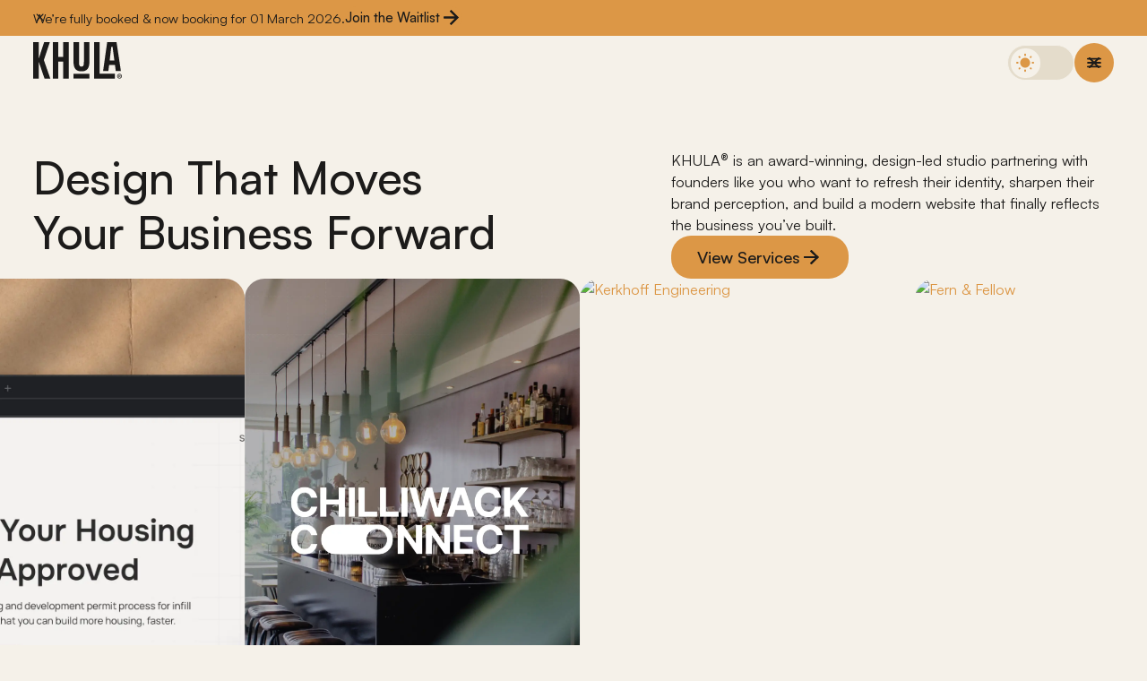

--- FILE ---
content_type: text/html
request_url: https://www.khula.studio/?utm_source=Enamel+Dentistry&utm_campaign=Enamel+Footer+link&utm_id=Footer+Bug
body_size: 145067
content:
<!DOCTYPE html><!-- Last Published: Sat Jan 17 2026 05:57:13 GMT+0000 (Coordinated Universal Time) --><html data-wf-domain="www.khula.studio" data-wf-page="6863a96d0c73e152e8269891" data-wf-site="631172823157c44677d71f1d" lang="en"><head><meta charset="utf-8"/><title>KHULA Studio - Branding &amp; Website Design Experts, Chilliwack BC</title><meta content="KHULA is a design-led support studio helping small businesses refresh their brand &amp; website. WordPress to Webflow Migration. Web designer Chilliwack BC" name="description"/><meta content="KHULA Studio - Branding &amp; Website Design Experts, Chilliwack BC" property="og:title"/><meta content="KHULA is a design-led support studio helping small businesses refresh their brand &amp; website. WordPress to Webflow Migration. Web designer Chilliwack BC" property="og:description"/><meta content="https://cdn.prod.website-files.com/631172823157c44677d71f1d/6865af9dbc3920c7ba99fffe_Home.webp" property="og:image"/><meta content="KHULA Studio - Branding &amp; Website Design Experts, Chilliwack BC" property="twitter:title"/><meta content="KHULA is a design-led support studio helping small businesses refresh their brand &amp; website. WordPress to Webflow Migration. Web designer Chilliwack BC" property="twitter:description"/><meta property="og:type" content="website"/><meta content="summary_large_image" name="twitter:card"/><meta content="width=device-width, initial-scale=1" name="viewport"/><meta content="qxxzDYUXC_mFSN69Lels2_7JQaRjNHpK-_MXDF9UK9U" name="google-site-verification"/><link href="https://cdn.prod.website-files.com/631172823157c44677d71f1d/css/khula.shared.a7b18ba5a.min.css" rel="stylesheet" type="text/css" integrity="sha384-p7GLpaPcED5IGAUoV0OSmnuJcpoPKccUsHrtbK1QYZg8aWz2ggqbSNMK8bbZbIQk" crossorigin="anonymous"/><link href="https://cdn.prod.website-files.com/631172823157c44677d71f1d/css/khula.6863a96d0c73e152e8269891-8cb21583b.min.css" rel="stylesheet" type="text/css" integrity="sha384-XhfZMlfEWgjySAuTtZpBulycgIUCpnqM0yl1cQFGAPP+u+sSVmBfWrreKCi73TX+" crossorigin="anonymous"/><style>@media (min-width:992px) {html.w-mod-js:not(.w-mod-ix) [data-w-id="08471e26-9d11-6165-04e0-2210c48f60e8"] {-webkit-transform:translate3d(0, 0, 0) scale3d(1, 1, 1) rotateX(0) rotateY(0) rotateZ(0deg) skew(0, 0);-moz-transform:translate3d(0, 0, 0) scale3d(1, 1, 1) rotateX(0) rotateY(0) rotateZ(0deg) skew(0, 0);-ms-transform:translate3d(0, 0, 0) scale3d(1, 1, 1) rotateX(0) rotateY(0) rotateZ(0deg) skew(0, 0);transform:translate3d(0, 0, 0) scale3d(1, 1, 1) rotateX(0) rotateY(0) rotateZ(0deg) skew(0, 0);}}</style><link href="https://fonts.googleapis.com" rel="preconnect"/><link href="https://fonts.gstatic.com" rel="preconnect" crossorigin="anonymous"/><script src="https://ajax.googleapis.com/ajax/libs/webfont/1.6.26/webfont.js" type="text/javascript"></script><script type="text/javascript">WebFont.load({  google: {    families: ["Open Sans:300,300italic,400,400italic,600,600italic,700,700italic,800,800italic","Montserrat:100,100italic,200,200italic,300,300italic,400,400italic,500,500italic,600,600italic,700,700italic,800,800italic,900,900italic"]  }});</script><script type="text/javascript">!function(o,c){var n=c.documentElement,t=" w-mod-";n.className+=t+"js",("ontouchstart"in o||o.DocumentTouch&&c instanceof DocumentTouch)&&(n.className+=t+"touch")}(window,document);</script><link href="https://cdn.prod.website-files.com/631172823157c44677d71f1d/674ba1f73fdbcae503c214e6_Favicon.png" rel="shortcut icon" type="image/x-icon"/><link href="https://cdn.prod.website-files.com/631172823157c44677d71f1d/674ba2140f0d0a60dac8ee96_Webclip%20(2).png" rel="apple-touch-icon"/><link href="https://www.khula.studio" rel="canonical"/><script type="application/ld+json">
{
  "@context": "https://schema.org",
  "@graph": [
    {
      "@type": "Organization",
      "name": "KHULA Studio",
      "url": "https://www.khula.studio/",
      "logo": {
        "@type": "ImageObject",
        "url": "https://cdn.prod.website-files.com/631172823157c44677d71f1d/68e74ef5ff9ae8709e4b8f43_BBB%20Accredited%20Business%20Seal%201.svg"
      },
      "description": "KHULA is an award-winning, design-led studio partnering with founders who want to refresh their identity, sharpen their brand perception, and build a modern website that finally reflects the business they've built.",
      "foundingDate": "2020-01-01",
      "address": {
        "@type": "PostalAddress",
        "addressLocality": "Chilliwack",
        "addressRegion": "BC",
        "addressCountry": "CA"
      },
      "areaServed": {
        "@type": "Place",
        "name": "Worldwide"
      },
      "slogan": "Design That Moves Your Business Forward",
      "knowsAbout": [
        "Brand Refresh",
        "Brand Strategy",
        "Web Design",
        "Webflow Development",
        "Framer Development",
        "UX/UI Design",
        "WordPress to Webflow Migration",
        "Website Support",
        "Website Maintenance"
      ],
      "award": "Award-winning design studio",
      "aggregateRating": {
        "@type": "AggregateRating",
        "ratingValue": "5",
        "reviewCount": "150"
      },
      "sameAs": [
        "https://webflow.com/@khulastudio"
      ],
      "member": [
        {
          "@type": "Person",
          "name": "Jamie Windell",
          "jobTitle": "Founder",
          "url": "https://www.khula.studio/meet-the-founder-jamie-windell",
          "image": {
            "@type": "ImageObject",
            "url": "https://cdn.prod.website-files.com/631172823157c44677d71f1d/691ea114cd2abaae13534f82_Khula%20Team%20Profile%2001.webp"
          }
        }
      ],
      "hasOfferCatalog": {
        "@type": "OfferCatalog",
        "name": "Brand Refresh Services",
        "itemListElement": [
          {
            "@type": "Offer",
            "itemOffered": {
              "@type": "Service",
              "name": "Website & Brand Audit",
              "description": "A closer look at your brand and website to identify areas for improvement"
            }
          },
          {
            "@type": "Offer",
            "itemOffered": {
              "@type": "Service",
              "name": "Mini Refresh",
              "description": "A quick, polished refresh to give your brand and confidence an instant upgrade"
            }
          },
          {
            "@type": "Offer",
            "itemOffered": {
              "@type": "Service",
              "name": "Complete Brand Refresh",
              "description": "Rebuild your brand and website with intention, clarity, and modern design",
              "offers": {
                "@type": "Offer",
                "price": "10000",
                "priceCurrency": "CAD",
                "description": "Starting price for full refresh projects"
              }
            }
          },
          {
            "@type": "Offer",
            "itemOffered": {
              "@type": "Service",
              "name": "The Brand Accelerator",
              "description": "Fast, simplified website launches with updated brand kit and single landing page in six weeks",
              "offers": {
                "@type": "Offer",
                "price": "5000",
                "priceCurrency": "CAD",
                "priceSpecification": {
                  "@type": "PriceSpecification",
                  "price": "5000",
                  "priceCurrency": "CAD",
                  "maxPrice": "5000"
                }
              }
            }
          },
          {
            "@type": "Offer",
            "itemOffered": {
              "@type": "Service",
              "name": "Webflow Support & Maintenance",
              "description": "Ongoing website support with updates within 24-48 hours",
              "url": "https://www.khula.studio/on-demand-webflow-support-maintenance"
            }
          },
          {
            "@type": "Offer",
            "itemOffered": {
              "@type": "Service",
              "name": "Framer Support & Maintenance",
              "description": "Ongoing website support for Framer sites",
              "url": "https://www.khula.studio/on-demand-framer-support-maintenance"
            }
          },
          {
            "@type": "Offer",
            "itemOffered": {
              "@type": "Service",
              "name": "Photography & Drone Videography",
              "description": "Professional photography and drone videography services in Chilliwack BC",
              "url": "https://www.khula.studio/photography-drone-videography-chilliwack-bc"
            }
          }
        ]
      }
    },
    {
      "@type": "FAQPage",
      "name": "KHULA FAQs",
      "mainEntity": [
        {
          "@type": "Question",
          "name": "How much does a brand refresh and website cost?",
          "acceptedAnswer": {
            "@type": "Answer",
            "text": "Project pricing depends on scope, speed, and complexity — but most KHULA projects fall into one of two categories.\n\nFast, simplified website launches (The Brand Accelerator) will give you an updated brand kit and a single landing page, launched in six weeks. If you need a whole new look fast for less than $5k CAD, this is for you.\n\nMore robust website projects (Full Refresh) that need more pages, custom coding, and deep customer and competitor research can run anywhere from $10k CAD and last about 8-12 weeks.\n\nWe’ll help you determine which direction makes sense based on where your business is, how fast you need to move, and what level of flexibility you need. If something is outside your budget or overkill for your situation, we’ll tell you that upfront."
          }
        },
        {
          "@type": "Question",
          "name": "How do we know KHULA is the right studio for our business?",
          "acceptedAnswer": {
            "@type": "Answer",
            "text": "If you’re a small, founder-led service-based business — and your brand & website doesn’t reflect your expertise — there’s a good chance we’re a fit.\n\nWe work best when you have a foundation to work from: a clear offer, a solid reputation, and a need for a stronger online presence.\n\nWe’re not here to “figure out what you want to be someday.” We’re here to help your site match where your business actually is. If it’s not a fit, we’ll tell you honestly. Fit matters to us, too."
          }
        },
        {
          "@type": "Question",
          "name": "How involved will I need to be during the project?",
          "acceptedAnswer": {
            "@type": "Answer",
            "text": "You’ll be involved at key moments, but not buried in decisions. We do the heavy lifting so that you can just give us your thoughts and a green light.\n\nYour dedicated single point of contact will handle the entire process, set clear checkpoints, and let you know exactly when your input is needed. Most clients will spend 3-5 hours on calls with us, and an additional 5-15 hours time reviewing our work for approvals and feedback, depending on the scope of their project."
          }
        },
        {
          "@type": "Question",
          "name": "What happens after the website launches? / Do you offer ongoing website support?",
          "acceptedAnswer": {
            "@type": "Answer",
            "text": "We don’t see a launch as a finish line. It’s a handoff for your next thing.\n\nMany clients continue with KHULA through ongoing website support, which covers updates, refinements, and general “can you handle this?” needs as your business evolves.\n\nEither way, you’re not left on your own unless that’s what you want."
          }
        },
        {
          "@type": "Question",
          "name": "Why choose KHULA over another Webflow studio or agency?",
          "acceptedAnswer": {
            "@type": "Answer",
            "text": "We’ve launched 100+ websites in Webflow, and we continue to maintain and grow more than half of those sites, long after launch.\n\nSome studios are strong designers but light on systems. We’re serious about the way your site looks and works.\n\nThat shows up in how we deliver:\n\n- we design and build in Webflow or Framer for ultra-fast custom sites,\n- we think through structure, content, and user flow so your site really works,\n- and we make technical decisions that support SEO, AEO, and scalability.\n\nOnce your site is live, you have options: We can hand off the keys so your team fully owns it, or we can become your go-to full-site support so you never have to think about your website again."
          }
        }
      ]
    }
  ]
}
</script>
<script type="text/javascript">!function(f,b,e,v,n,t,s){if(f.fbq)return;n=f.fbq=function(){n.callMethod?n.callMethod.apply(n,arguments):n.queue.push(arguments)};if(!f._fbq)f._fbq=n;n.push=n;n.loaded=!0;n.version='2.0';n.agent='plwebflow';n.queue=[];t=b.createElement(e);t.async=!0;t.src=v;s=b.getElementsByTagName(e)[0];s.parentNode.insertBefore(t,s)}(window,document,'script','https://connect.facebook.net/en_US/fbevents.js');fbq('init', '2912418348992050');fbq('track', 'PageView');</script><!-- External Async Scripts -->
<script async src="https://js.usebasin.com/v2.3.0.min.js"></script>
<script async data-memberstack-app="app_cl9xcojul002u0tmfcz1pfv6s" src="https://static.memberstack.com/scripts/v1/memberstack.js"></script>

<!-- CRITICAL STYLES -->
<style>
  :root {
    --plyr-color-main: var(--swatch--orange);
  }

  .plyr { border-radius: 24px !important; }
  #nav-cart { display: none; }
  .no-scroll { overflow: hidden; }
  .nav-menu-form_wrapper { grid-column-gap: 0 !important; grid-row-gap: 0 !important; }

  * { font-family: 'Satoshi', sans-serif !important; }

  @media screen and (max-width: 1024px) {
    .workv3_content_item-brand {
      opacity: 1 !important;
      transform: translateY(0em) !important;
    }
  }

  /* Toggle knob */
  .toggle-wrap .toggle_inner {
    margin-left: var(--color--toggle-offset, 0px);
    transition: margin-left .15s ease;
  }
</style>

<style>



.w-nav[data-animation="over-right"] .w-nav-overlay,
.w-nav[data-animation="over-right"][data-nav-menu-open] {
  z-index: 99 !important;
} 

/* Force-hide desktop-tablet nav button on all mobile sizes */
@media (max-width: 991px) {
  [nav-btn="desktop-tablet"] {
    display: none !important;
    visibility: hidden !important;
    opacity: 0 !important;
    pointer-events: none !important;
  }
}
</style><script src="https://cdn.prod.website-files.com/631172823157c44677d71f1d%2F6544eda5f000985a163a8687%2F686627dcd11059b6b9d6cc3e%2Ffinsweetcomponentsconfig-1.0.0.js" type="module" async="" siteId="631172823157c44677d71f1d" finsweet="components"></script><script type="text/javascript">window.__WEBFLOW_CURRENCY_SETTINGS = {"currencyCode":"USD","symbol":"$","decimal":".","fractionDigits":2,"group":",","template":"{{wf {\"path\":\"symbol\",\"type\":\"PlainText\"} }} {{wf {\"path\":\"amount\",\"type\":\"CommercePrice\"} }} {{wf {\"path\":\"currencyCode\",\"type\":\"PlainText\"} }}","hideDecimalForWholeNumbers":false};</script></head><body class="body-v3"><div class="page-wrapper"><div class="styles_wrapper hide"><div class="global-styles w-embed"><style>



  
html { font-size: 1rem; }
  @media screen and (max-width:1440px) and (min-width:992px) { html { font-size: calc(0.31202223766504517rem + 0.7644197359277276vw); } }

@media screen and (-ms-high-contrast: active), (-ms-high-contrast: none) {  
   .ie-notification {
   	display: flex !important;
   }   
}

/* Snippet gets rid of top margin on first element in any rich text*/
.w-richtext>:first-child {
	margin-top: 0;
}

/* Snippet gets rid of bottom margin on last element in any rich text*/
.w-richtext>:last-child, .w-richtext ol li:last-child, .w-richtext ul li:last-child {
	margin-bottom: 0;
}

/* Snippet enables you to add class of div-square which creates and maintains a 1:1 dimension of a div.*/
.div-square::after {
	content: "";
	display: block;
	padding-bottom: 100%;
}

/*Hide focus outline for main content element*/
main:focus-visible {
	outline: -webkit-focus-ring-color auto 0px;
}

/* Make sure containers never lose their center alignment*/
.container-medium, .container-small, .container-large {
	margin-right: auto !important;
	margin-left: auto !important;
}

/*Reset buttons, and links styles*/
a {
	color: inherit;
	text-decoration: inherit;
	font-size: inherit;
}

/*Apply "..." after 3 lines of text */
.text-style-3lines {
	display: -webkit-box;
	overflow: hidden;
	-webkit-line-clamp: 3;
	-webkit-box-orient: vertical;
}

/* Extra small devices (phones, 600px and down) */
@media only screen and (min-width: 992px) {
/*Apply "..." after 2 lines of text */
.text-style-2lines {
	display: -webkit-box;
	overflow: hidden;
	-webkit-line-clamp: 2;
	-webkit-box-orient: vertical;
}
}



.card-accordion-toggle.w-dropdown-toggle.w--open > .card-accordion-heading {
width:100%;
max-width:90%;
}

.img-filter-dark {
  filter: brightness(0%) invert(100%);
}

.text-link:hover {
  text-decoration: underline;
  text-underline-offset: 8px; /* Distance of the underline from the text */
}


.txt-underline {
 text-decoration: underline;
  text-underline-offset: 12px; /* Distance of the underline from the text */
}

/* Extra large devices (large laptops and desktops, 992px and up) */

.home-testimonial-cl_item:nth-child(even) .home-testimonial-cl_svg-left,
.home-testimonial-cl_item:nth-child(odd) .home-testimonial-cl_svg-right {
  display: none;
}

/* Extra small devices (phones, 600px and down) */
@media only screen and (max-width: 1024px) {
.footer_heading {
  flex-direction: column;
  flex-wrap: nowrap;
}
}
</style></div><div class="fluid-embed w-embed"><style>
/* https://fluidbuilder.webflow.io/?design=90&max=90&min=20&f&g=--size--56,3.5,2.5_--size--48,3,2_--size--40,2.5,1.5_--size--32,2,1.25_--size--24,1.5,1.25_--size--20,1.25,1.125_--size--224,14,7_--size--184,11.5,5.75_--size--144,9,5_--size--112,7,4_--size--96,6,3.5_--size--80,5,3_--size--64,4,2.5_--size--88,5.5,3.25_--size--104,6.5,3.75,t */
/* Extra large devices (large laptops and desktops, 1200px and up) */
:root {
	--size--56: clamp(2.5rem, 2.214rem + 1.43vw, 3.5rem);
	--size--48: clamp(2rem, 1.714rem + 1.43vw, 3rem);
	--size--40: clamp(1.5rem, 1.214rem + 1.43vw, 2.5rem);
	--size--32: clamp(1.25rem, 1.036rem + 1.07vw, 2rem);
	--size--24: clamp(1.25rem, 1.178rem + 0.36vw, 1.5rem);
	--size--20: clamp(1.125rem, 1.089rem + 0.18vw, 1.25rem);
	--size--224: clamp(7rem, 5rem + 10vw, 14rem);
	--size--184: clamp(5.75rem, 4.108rem + 8.21vw, 11.5rem);
	--size--144: clamp(5rem, 3.858rem + 5.71vw, 9rem);
	--size--112: clamp(4rem, 3.142rem + 4.29vw, 7rem);
	--size--96: clamp(3.5rem, 2.786rem + 3.57vw, 6rem);
	--size--80: clamp(3rem, 2.428rem + 2.86vw, 5rem);
	--size--64: clamp(2.5rem, 2.072rem + 2.14vw, 4rem);
	--size--88: clamp(3.25rem, 2.608rem + 3.21vw, 5.5rem);
	--size--104: clamp(3.75rem, 2.964rem + 3.93vw, 6.5rem);
} 

</style></div></div><div class="page-styling w-embed"><style>

.home-services_list {
  column-count: 2; /* Adjust the number of columns as needed */
  column-gap: 24px; /* Adjust the gap between columns as needed */
}

.special-item {
  break-inside: avoid-column !important; /* Prevents the item from breaking across columns */
}

/* Extra large devices (large laptops and desktops, 992px and up) */
@media only screen and (min-width: 992px) {
.home-testimonial-cl_item:nth-child(even) .home-testimonial-cl_svg-left,
.home-testimonial-cl_item:nth-child(odd) .home-testimonial-cl_svg-right {
  display: none;
}
}
/* Extra small devices (phones, 334px and down) */
@media only screen and (max-width: 334px) {
.trusted-clients_item {
width:5em;
height:5em;
}
}

.case-study-cl_wrapper {
  position: relative;
}

.case-study-cl_list {
   display: flex;
   white-space: nowrap; /* optional, depending on design needs */
   transform: translateX(0); /* Initial value, you can set to 0 */
}

.case-study-cl_item {
    flex: none;
}

.case-study-cl_content:hover {
    outline: 1px solid #f5f1e9; /* You can adjust thickness and color*/
    outline-offset: -1px;
}

/* Large devices (laptops/desktops, 992px and up) */
@media only screen and (min-width: 992px) {

/* Customize every 1st, 2nd, & 3rd collection item itself */
.item:nth-child(25n+1) {
  grid-column-start: 1;
  grid-column-end: 13;
  grid-row-start: 1;
  grid-row-end: 7;
  min-height: 35em;
  max-height: 35em;
}

.item:nth-child(25n+2) {
  grid-column-end: 8;
  grid-column-start: 1;
  grid-row-end: 11;
  grid-row-start: 7;
  min-height: 24.5em;
  max-height: 24.5em;
}

.item:nth-child(25n+3) {
  grid-column-start: 8;
  grid-column-end: 13;
  grid-row-start: 7;
  grid-row-end: 14;
  min-height: 44.3125em;
  max-height: 44.3125em;
}

.item:nth-child(25n+4) {
  grid-column-start: 1;
  grid-column-end: 8;
  grid-row-start: 11;
  grid-row-end: 16;
  min-height: 30.125em;
  max-height: 30.125em;
}

.item:nth-child(25n+5) {
  grid-column-start: 8;
  grid-column-end: 13;
  grid-row-start: 14;
  grid-row-end: 20;
  min-height: 36em;
  max-height: 36em;
}

/*
.item:nth-child(25n+5) img {
  object-fit: cover;
  object-position: center;
}*/

.item:nth-child(25n+6) {
  grid-column-start: 1;
  grid-column-end: 4;
  grid-row-start: 16;
  grid-row-end: 20;
  min-height: 23.125em;
  max-height: 23.125em;
}

.item:nth-child(25n+7) {
  grid-column-start: 4;
  grid-column-end: 8;
  grid-row-start: 16;
  grid-row-end: 20;
  min-height: 23.125em;
  max-height: 23.125em;
}

.item:nth-child(25n+8) {
  grid-column-start: 1;
  grid-column-end: 9;
  grid-row-start: 20;
  grid-row-end: 26;
  min-height: 35em;
  max-height: 35em;
}

.item:nth-child(25n+9) {
  grid-column-start: 9;
  grid-column-end: 13;
  grid-row-start: 20;
  grid-row-end: 26;
  min-height: 35em;
  max-height: 35em;
}

.item:nth-child(25n+10) {
  grid-column-start: 1;
  grid-column-end: 13;
  grid-row-start: 26;
  grid-row-end: 32;
  min-height: 35em;
  max-height: 35em;
}

.item:nth-child(25n+11) {
  grid-column-end: 8;
  grid-column-start: 1;
  grid-row-end: 36;
  grid-row-start: 32;
  min-height: 24.5em;
  max-height: 24.5em;
}

.item:nth-child(25n+12) {
  grid-column-end: 13;
  grid-column-start: 8;
  grid-row-end: 39;
  grid-row-start: 32;
  min-height: 44.3125em;
  max-height: 44.3125em;
}

.item:nth-child(25n+13) {
  grid-column-end: 8;
  grid-column-start: 1;
  grid-row-end: 41;
  grid-row-start: 36;
  min-height: 30.125em;
  max-height: 30.125em;
}

.item:nth-child(25n+14) {
  grid-column-end: 13;
  grid-column-start: 8;
  grid-row-end: 45;
  grid-row-start: 39;
  /*
  min-height: 36em;
  max-height: 36em;*/
}

.item:nth-child(25n+15) {
  grid-column-end: 4;
  grid-column-start: 1;
  grid-row-end: 45;
  grid-row-start: 41;
  min-height: 23.125em;
  max-height: 23.125em;
}

.item:nth-child(25n+16) {
  grid-column-end: 8;
  grid-column-start: 4;
  grid-row-end: 45;
  grid-row-start: 41;
  min-height: 23.125em;
  max-height: 23.125em;
}

.item:nth-child(25n+17) {
  grid-column-end: 9;
  grid-column-start: 1;
  grid-row-end: 52;
  grid-row-start: 45;
  min-height: 35em;
  max-height: 35em;
}

.item:nth-child(25n+18) {
  grid-column-end: 13;
  grid-column-start: 9;
  grid-row-end: 52;
  grid-row-start: 45;
  min-height: 35em;
  max-height: 35em;
}

.item:nth-child(25n+19) {
  grid-column-end: 13;
  grid-column-start: 1;
  grid-row-end: 58;
  grid-row-start: 52;
  min-height: 35em;
  max-height: 35em;
}

.item:nth-child(25n+20) {
  grid-column-end: 8;
  grid-column-start: 1;
  grid-row-end: 62;
  grid-row-start: 58;
  min-height: 24.5em;
  max-height: 24.5em;
}

.item:nth-child(25n+21) {
  grid-column-end: 13;
  grid-column-start: 8;
  grid-row-end: 65;
  grid-row-start: 58;
  min-height: 44.3125em;
  max-height: 44.3125em;
}

.item:nth-child(25n+22) {
  grid-column-end: 8;
  grid-column-start: 1;
  grid-row-end: 67;
  grid-row-start: 62;
  min-height: 30.125em;
  max-height: 30.125em;
}

.item:nth-child(25n+23) {
  grid-column-end: 13;
  grid-column-start: 8;
  grid-row-end: 71;
  grid-row-start: 65;
  /*min-height: 33.5625em;*/
  /*max-height: 33.5625em;*/
}

.item:nth-child(25n+24) {
  grid-column-end: 4;
  grid-column-start: 1;
  grid-row-end: 71;
  grid-row-start: 67;
  min-height: 23.125em;
  max-height: 23.125em;
}

.item:nth-child(25n+25) {
  grid-column-end: 8;
  grid-column-start: 4;
  grid-row-end: 71;
  grid-row-start: 67;
  min-height: 23.125em;
  max-height: 23.125em;
}
}
</style></div><div data-animation="over-right" class="navbar-v3 w-nav" data-easing2="ease-out" data-easing="ease-in" data-collapse="all" data-w-id="8208a04a-954c-e3f0-a58a-3591d133f411" role="banner" data-duration="500" data-doc-height="1"><div class="announcement-bar-wrapper w-dyn-list"><div role="list" class="announcement-bar-ticker w-dyn-items"><div role="listitem" class="announcement-bar-item w-dyn-item"><div class="announcement-bar-ticker-content"><div announcement="bar" class="text-size-v16 is-inline">We’re fully booked &amp; now booking for 01 March 2026.</div><a aria-label="button primary" data-w-id="9f220517-f011-1fcb-de55-74aed975f2bc" href="/ready-for-a-brand-refresh" class="button-primary_wrapper is-nav w-inline-block"><div class="text-size-v16 text-weight-medium">Join the Waitlist</div><div class="button-primary_icon is-nav"><svg xmlns="http://www.w3.org/2000/svg" width="100%" viewBox="0 0 24 24" fill="none" class="button-primary_arrow is-1"><mask id="mask0_1108_112" STYLE="mask-type:alpha" maskUnits="userSpaceOnUse" x="0" y="0" width="24" height="24"><rect width="24" height="24" fill="currentColor"></rect></mask><g><path d="M16.175 13H4V11H16.175L10.575 5.4L12 4L20 12L12 20L10.575 18.6L16.175 13Z" fill="currentColor"></path></g></svg><svg xmlns="http://www.w3.org/2000/svg" width="100%" viewBox="0 0 24 24" fill="none" class="button-primary_arrow is-2"><mask id="mask0_1108_112" STYLE="mask-type:alpha" maskUnits="userSpaceOnUse" x="0" y="0" width="24" height="24"><rect width="24" height="24" fill="currentColor"></rect></mask><g><path d="M16.175 13H4V11H16.175L10.575 5.4L12 4L20 12L12 20L10.575 18.6L16.175 13Z" fill="currentColor"></path></g></svg></div></a></div><div data-w-id="51545c28-c2f8-4b20-60c9-a5a20fc211c3" class="nav-announcement-close-icon"><div class="embed-icon w-embed"><svg width="100%" height="100%" style="" viewBox="0 0 25 25" fill="none" xmlns="http://www.w3.org/2000/svg">
<mask id="close_mask0-827-3025" style="mask-type:alpha" maskUnits="userSpaceOnUse" x="0" y="0" width="25" height="25">
<rect x="0.724365" y="0.352173" width="24" height="24" fill="#D9D9D9"/>
</mask>
<g mask="url(#close_mask0-827-3025)">
<path d="M12.7244 13.7522L7.82441 18.6522C7.64108 18.8356 7.40775 18.9272 7.12441 18.9272C6.84108 18.9272 6.60775 18.8356 6.42441 18.6522C6.24108 18.4689 6.14941 18.2356 6.14941 17.9522C6.14941 17.6689 6.24108 17.4356 6.42441 17.2522L11.3244 12.3522L6.42441 7.45222C6.24108 7.26889 6.14941 7.03556 6.14941 6.75222C6.14941 6.46889 6.24108 6.23556 6.42441 6.05222C6.60775 5.86889 6.84108 5.77722 7.12441 5.77722C7.40775 5.77722 7.64108 5.86889 7.82441 6.05222L12.7244 10.9522L17.6244 6.05222C17.8077 5.86889 18.0411 5.77722 18.3244 5.77722C18.6077 5.77722 18.8411 5.86889 19.0244 6.05222C19.2077 6.23556 19.2994 6.46889 19.2994 6.75222C19.2994 7.03556 19.2077 7.26889 19.0244 7.45222L14.1244 12.3522L19.0244 17.2522C19.2077 17.4356 19.2994 17.6689 19.2994 17.9522C19.2994 18.2356 19.2077 18.4689 19.0244 18.6522C18.8411 18.8356 18.6077 18.9272 18.3244 18.9272C18.0411 18.9272 17.8077 18.8356 17.6244 18.6522L12.7244 13.7522Z" fill="#1C1C1C"/>
</g>
</svg></div></div></div></div></div><div class="ie-notification"><div class="page-padding-v3"><div class="container-1312"><div class="ie-notification_wrapper"><div class="ie-notification_list-wrapper w-dyn-list"><div role="list" class="ie-notification_list w-dyn-items"><div role="listitem" class="ie-notification_item w-dyn-item"><div class="ie-notification_item-wrapper"><div class="heading-v14">We’re fully booked &amp; now booking for 01 March 2026.</div><a href="/ready-for-a-brand-refresh" target="_blank" class="button-primary_wrapper notif w-inline-block"><div class="heading-v14 text-weight-bold">View Work</div><div class="button-primary_icon notif"><svg xmlns="http://www.w3.org/2000/svg" width="100%" viewBox="0 0 24 24" fill="none" class="button-primary_arrow is-1"><mask id="mask0_1108_112" STYLE="mask-type:alpha" maskUnits="userSpaceOnUse" x="0" y="0" width="24" height="24"><rect width="24" height="24" fill="currentColor"></rect></mask><g><path d="M16.175 13H4V11H16.175L10.575 5.4L12 4L20 12L12 20L10.575 18.6L16.175 13Z" fill="currentColor"></path></g></svg><svg xmlns="http://www.w3.org/2000/svg" width="100%" viewBox="0 0 24 24" fill="none" class="button-primary_arrow is-2"><mask id="mask0_1108_112" STYLE="mask-type:alpha" maskUnits="userSpaceOnUse" x="0" y="0" width="24" height="24"><rect width="24" height="24" fill="currentColor"></rect></mask><g><path d="M16.175 13H4V11H16.175L10.575 5.4L12 4L20 12L12 20L10.575 18.6L16.175 13Z" fill="currentColor"></path></g></svg></div></a></div></div></div></div><div data-w-id="d21c4662-57c5-5070-ce0e-9eaf62ef2bd1" class="ie-notification_close"><div class="ie-notification_close-icon w-embed"><svg width="10" height="10" viewBox="0 0 10 10" fill="none" xmlns="http://www.w3.org/2000/svg">
<path d="M9.87496 8.69996C9.95384 8.77819 9.99821 8.88469 9.99821 8.99579C9.99821 9.10689 9.95384 9.21339 9.87496 9.29163L9.29163 9.87496C9.21339 9.95384 9.10689 9.99821 8.99579 9.99821C8.88469 9.99821 8.77819 9.95384 8.69996 9.87496L4.99996 6.17496L1.29996 9.87496C1.22172 9.95384 1.11522 9.99821 1.00412 9.99821C0.893026 9.99821 0.786528 9.95384 0.708292 9.87496L0.124958 9.29163C0.046078 9.21339 0.00170898 9.10689 0.00170898 8.99579C0.00170898 8.88469 0.046078 8.77819 0.124958 8.69996L3.82496 4.99996L0.124958 1.29996C0.046078 1.22172 0.00170898 1.11522 0.00170898 1.00412C0.00170898 0.893026 0.046078 0.786528 0.124958 0.708292L0.708292 0.124958C0.786528 0.046078 0.893026 0.00170898 1.00412 0.00170898C1.11522 0.00170898 1.22172 0.046078 1.29996 0.124958L4.99996 3.82496L8.69996 0.124958C8.77819 0.046078 8.88469 0.00170898 8.99579 0.00170898C9.10689 0.00170898 9.21339 0.046078 9.29163 0.124958L9.87496 0.708292C9.95384 0.786528 9.99821 0.893026 9.99821 1.00412C9.99821 1.11522 9.95384 1.22172 9.87496 1.29996L6.17496 4.99996L9.87496 8.69996Z" fill="currentColor"/>
</svg></div></div></div></div></div></div><div class="page-padding-v3"><div class="container-1312"><div class="nav_wrapper v3"><div nav-menu-btn="second" class="nav-dark-bg"></div><a href="/" aria-label="brand logo link" aria-current="page" class="nav_brand w-nav-brand w--current"><svg xmlns="http://www.w3.org/2000/svg" width="100%" viewBox="0 0 95 39" fill="none" class="khula-svg"><path d="M81.3587 24.1433H87.6L88.4825 30.6884H93.9559L89.3015 0H79.2898L74.9089 30.6884H80.5715L81.3601 24.1433H81.3587ZM85.0574 5.01207L86.9799 19.4157H81.9374L83.6914 5.01207H85.0574Z" fill="currentColor"></path><path d="M87.5006 33.6412V38.6519H65.2839V0H71.1675V33.6412H87.5006Z" fill="currentColor"></path><path d="M54.3579 0H60.2415V20.6767C60.2415 23.0191 59.9584 24.9526 59.37 26.476C58.7927 28.0104 57.8784 29.1553 56.6285 29.9011C55.3786 30.658 53.7503 31.0364 51.7435 31.0364C49.7367 31.0364 48.1084 30.658 46.8474 29.9011C45.5865 29.1553 44.6625 28.0104 44.0838 26.476C43.4955 24.9526 43.2013 23.0191 43.2013 20.6767V0H49.0848V20.5607C49.0848 21.6421 49.1373 22.5992 49.2312 23.4182C49.3265 24.2386 49.5572 24.8684 49.9246 25.331C50.2823 25.7827 50.8913 26.0036 51.7214 26.0036C52.5514 26.0036 53.1605 25.7827 53.5279 25.3421C53.9063 24.8905 54.137 24.2607 54.2212 23.4403C54.3165 22.6213 54.3579 21.6642 54.3579 20.562V0Z" fill="currentColor"></path><path d="M18.3647 38.6548H12.1455L5.93603 20.605V38.6548H0V0.00292969H5.88355V17.7903L11.7768 0.00292969H17.8606L11.4412 19.0609L18.3647 38.6548Z" fill="currentColor"></path><path d="M60.2415 33.6523H43.1792V38.6534H60.2415V33.6523Z" fill="currentColor"></path><path d="M32.2532 0H38.1367V38.6519H32.2532V20.6877H26.9787V38.6519H21.0952V0H26.9787V15.6342H32.2532V0Z" fill="currentColor"></path><path d="M92.4947 38.6518C92.148 38.6518 91.8234 38.5869 91.521 38.4571C91.2185 38.3272 90.952 38.1477 90.7227 37.9184C90.4934 37.6892 90.3139 37.4226 90.1841 37.1201C90.0542 36.8177 89.9893 36.4931 89.9893 36.1465C89.9893 35.7998 90.0542 35.4752 90.1841 35.1728C90.3139 34.8703 90.4934 34.6038 90.7227 34.3745C90.952 34.1452 91.2185 33.9657 91.521 33.8358C91.8234 33.706 92.148 33.6411 92.4947 33.6411C92.8413 33.6411 93.1659 33.706 93.4683 33.8358C93.7708 33.9657 94.0374 34.1452 94.2666 34.3745C94.4959 34.6038 94.6754 34.8703 94.8053 35.1728C94.9351 35.4752 95 35.7998 95 36.1465C95 36.4931 94.9351 36.8177 94.8053 37.1201C94.6754 37.4226 94.4959 37.6892 94.2666 37.9184C94.0374 38.1477 93.7708 38.3272 93.4683 38.4571C93.1659 38.5869 92.8413 38.6518 92.4947 38.6518ZM92.4947 37.9916C92.8372 37.9916 93.1479 37.9088 93.4255 37.743C93.7045 37.5773 93.9255 37.3549 94.0912 37.0759C94.2556 36.797 94.3384 36.4876 94.3384 36.1478C94.3384 35.8081 94.2556 35.4987 94.0899 35.2197C93.9241 34.9407 93.7018 34.7184 93.4228 34.5526C93.1438 34.3869 92.8344 34.304 92.4947 34.304C92.1549 34.304 91.8469 34.3869 91.5679 34.5526C91.2876 34.7184 91.0652 34.9407 90.9009 35.2197C90.7365 35.4987 90.6536 35.8081 90.6536 36.1478C90.6536 36.4876 90.7365 36.797 90.9009 37.0759C91.0652 37.3549 91.2876 37.5773 91.5679 37.743C91.8469 37.9088 92.1563 37.9916 92.4947 37.9916ZM91.5886 37.2748V34.9642H92.7184C92.8648 34.9642 92.9988 34.9946 93.1203 35.0554C93.2418 35.1161 93.3399 35.2032 93.4117 35.3164C93.4835 35.4297 93.5194 35.5678 93.5194 35.7307C93.5194 35.8937 93.4822 36.0318 93.4062 36.1478C93.3302 36.2639 93.2308 36.3495 93.1051 36.4089C92.9794 36.4683 92.8413 36.4986 92.688 36.4986H91.9146V36.0636H92.5623C92.6493 36.0636 92.7253 36.036 92.7888 35.9793C92.8524 35.9227 92.8841 35.8398 92.8841 35.7294C92.8841 35.6189 92.8524 35.5332 92.7888 35.4835C92.7253 35.4338 92.6507 35.4103 92.5651 35.4103H92.1867V37.2762H91.5859L91.5886 37.2748ZM93.0637 36.2072L93.5899 37.2748H92.9325L92.4408 36.2072H93.0637Z" fill="currentColor"></path></svg></a><nav role="navigation" class="nav-menu_wrapper w-nav-menu"><div class="container-1312"><div class="nav-menu_content flex-horizontal"><div class="nav-menu_btn is-second-nav"><div nav-menu-btn="second" class="nav-menu-btn_wrapper"><svg xmlns="http://www.w3.org/2000/svg" width="100%" viewBox="0 0 20 20" fill="none" class="nav-menu_svg is-open"><mask id="mask0_774_1070" STYLE="mask-type:alpha" maskUnits="userSpaceOnUse" x="0" y="0" width="20" height="20"><rect x="0.398438" y="0.400391" width="19.2" height="19.2" fill="currentColor"></rect></mask><g><path d="M3.59688 14.8012C3.37021 14.8012 3.18021 14.7245 3.02688 14.5712C2.87354 14.4178 2.79688 14.2278 2.79688 14.0012C2.79688 13.7745 2.87354 13.5845 3.02688 13.4312C3.18021 13.2778 3.37021 13.2012 3.59688 13.2012H16.3969C16.6235 13.2012 16.8135 13.2778 16.9669 13.4312C17.1202 13.5845 17.1969 13.7745 17.1969 14.0012C17.1969 14.2278 17.1202 14.4178 16.9669 14.5712C16.8135 14.7245 16.6235 14.8012 16.3969 14.8012H3.59688ZM3.59688 10.8012C3.37021 10.8012 3.18021 10.7245 3.02688 10.5712C2.87354 10.4178 2.79688 10.2278 2.79688 10.0012C2.79688 9.77451 2.87354 9.58451 3.02688 9.43117C3.18021 9.27784 3.37021 9.20117 3.59688 9.20117H16.3969C16.6235 9.20117 16.8135 9.27784 16.9669 9.43117C17.1202 9.58451 17.1969 9.77451 17.1969 10.0012C17.1969 10.2278 17.1202 10.4178 16.9669 10.5712C16.8135 10.7245 16.6235 10.8012 16.3969 10.8012H3.59688ZM3.59688 6.80117C3.37021 6.80117 3.18021 6.72451 3.02688 6.57117C2.87354 6.41784 2.79688 6.22784 2.79688 6.00117C2.79688 5.77451 2.87354 5.58451 3.02688 5.43117C3.18021 5.27784 3.37021 5.20117 3.59688 5.20117H16.3969C16.6235 5.20117 16.8135 5.27784 16.9669 5.43117C17.1202 5.58451 17.1969 5.77451 17.1969 6.00117C17.1969 6.22784 17.1202 6.41784 16.9669 6.57117C16.8135 6.72451 16.6235 6.80117 16.3969 6.80117H3.59688Z" fill="currentColor"></path></g></svg><svg xmlns="http://www.w3.org/2000/svg" width="100%" viewBox="0 0 24 24" fill="none" class="nav-menu_svg is-close"><mask id="mask0_1009_2056" STYLE="mask-type:alpha" maskUnits="userSpaceOnUse" x="0" y="0" width="24" height="24"><rect width="24" height="24" fill="currentColor"></rect></mask><g><path d="M12 13.3998L7.09999 18.2998C6.91665 18.4831 6.68332 18.5748 6.39999 18.5748C6.11665 18.5748 5.88332 18.4831 5.69999 18.2998C5.51665 18.1165 5.42499 17.8831 5.42499 17.5998C5.42499 17.3165 5.51665 17.0831 5.69999 16.8998L10.6 11.9998L5.69999 7.0998C5.51665 6.91647 5.42499 6.68314 5.42499 6.3998C5.42499 6.11647 5.51665 5.88314 5.69999 5.6998C5.88332 5.51647 6.11665 5.4248 6.39999 5.4248C6.68332 5.4248 6.91665 5.51647 7.09999 5.6998L12 10.5998L16.9 5.6998C17.0833 5.51647 17.3167 5.4248 17.6 5.4248C17.8833 5.4248 18.1167 5.51647 18.3 5.6998C18.4833 5.88314 18.575 6.11647 18.575 6.3998C18.575 6.68314 18.4833 6.91647 18.3 7.0998L13.4 11.9998L18.3 16.8998C18.4833 17.0831 18.575 17.3165 18.575 17.5998C18.575 17.8831 18.4833 18.1165 18.3 18.2998C18.1167 18.4831 17.8833 18.5748 17.6 18.5748C17.3167 18.5748 17.0833 18.4831 16.9 18.2998L12 13.3998Z" fill="currentColor"></path></g></svg></div></div><div class="nav-menu_tablet"><div class="nav-menu_content-wrapper"><div class="nav-menu_item-container"><div class="nav-menu_item-wrapper tablet-no-margin"><a href="/brand-refresh-services" class="footer-links_item heading-v24">Services</a><a href="/on-demand-webflow-support-maintenance" class="footer-links_item heading-v24">Webflow &amp; Framer Support</a><a href="/template-library" class="footer-links_item heading-v24 hide">Template Library</a><a href="/branding-and-webflow-case-studies" class="footer-links_item heading-v24">Work</a><a href="/about-us-branding-and-webflow-experts" class="footer-links_item heading-v24">About</a><a href="/client-testimonials" class="footer-links_item heading-v24">Testimonials</a><a href="/contact-branding-webflow-experts" class="footer-links_item heading-v24">Contact</a></div><div class="nav-menu_cta-wrapper is-mobile no-wrap"><a href="/login" class="nav_client-wrapper is-mobile w-inline-block"><div class="nav_client-icon w-embed"><svg width="24" height="24" viewBox="0 0 24 24" fill="none" xmlns="http://www.w3.org/2000/svg">
<mask id="mask0_2288_6367" style="mask-type:alpha" maskUnits="userSpaceOnUse" x="0" y="0" width="24" height="24">
<rect width="24" height="24" fill="currentColor"/>
</mask>
<g mask="url(#mask0_2288_6367)">
<path d="M5.85 17.1C6.7 16.45 7.65 15.9375 8.7 15.5625C9.75 15.1875 10.85 15 12 15C13.15 15 14.25 15.1875 15.3 15.5625C16.35 15.9375 17.3 16.45 18.15 17.1C18.7333 16.4167 19.1875 15.6417 19.5125 14.775C19.8375 13.9083 20 12.9833 20 12C20 9.78333 19.2208 7.89583 17.6625 6.3375C16.1042 4.77917 14.2167 4 12 4C9.78333 4 7.89583 4.77917 6.3375 6.3375C4.77917 7.89583 4 9.78333 4 12C4 12.9833 4.1625 13.9083 4.4875 14.775C4.8125 15.6417 5.26667 16.4167 5.85 17.1ZM12 13C11.0167 13 10.1875 12.6625 9.5125 11.9875C8.8375 11.3125 8.5 10.4833 8.5 9.5C8.5 8.51667 8.8375 7.6875 9.5125 7.0125C10.1875 6.3375 11.0167 6 12 6C12.9833 6 13.8125 6.3375 14.4875 7.0125C15.1625 7.6875 15.5 8.51667 15.5 9.5C15.5 10.4833 15.1625 11.3125 14.4875 11.9875C13.8125 12.6625 12.9833 13 12 13ZM12 22C10.6167 22 9.31667 21.7375 8.1 21.2125C6.88333 20.6875 5.825 19.975 4.925 19.075C4.025 18.175 3.3125 17.1167 2.7875 15.9C2.2625 14.6833 2 13.3833 2 12C2 10.6167 2.2625 9.31667 2.7875 8.1C3.3125 6.88333 4.025 5.825 4.925 4.925C5.825 4.025 6.88333 3.3125 8.1 2.7875C9.31667 2.2625 10.6167 2 12 2C13.3833 2 14.6833 2.2625 15.9 2.7875C17.1167 3.3125 18.175 4.025 19.075 4.925C19.975 5.825 20.6875 6.88333 21.2125 8.1C21.7375 9.31667 22 10.6167 22 12C22 13.3833 21.7375 14.6833 21.2125 15.9C20.6875 17.1167 19.975 18.175 19.075 19.075C18.175 19.975 17.1167 20.6875 15.9 21.2125C14.6833 21.7375 13.3833 22 12 22Z" fill="currentColor"/>
</g>
</svg></div><div class="heading-v20">Client Dashboard</div></a></div></div><div class="nav-socials_list is-vertical"><a href="https://webflow.com/@khuladesignstudio" target="_blank" class="footer-socials_item w-inline-block"><svg xmlns="http://www.w3.org/2000/svg" width="100%" viewBox="0 0 32 21" fill="none"><path fill-rule="evenodd" clip-rule="evenodd" d="M32 0L21.7892 20.2927H12.1984L16.4716 11.8825H16.2799C12.7545 16.535 7.49461 19.5977 0 20.2927V11.9989C0 11.9989 4.79447 11.711 7.61296 8.69854H0V0.000152402H8.55621V7.15444L8.74825 7.15359L12.2446 0.000152402H18.7154V7.10903L18.9076 7.10878L22.535 0H32Z" fill="currentColor"></path></svg></a><a href="https://www.linkedin.com/company/khula-design-studio/?originalSubdomain=ca" target="_blank" class="footer-socials_item w-inline-block"><svg xmlns="http://www.w3.org/2000/svg" width="100%" viewBox="0 0 32 33" fill="none"><path d="M29.6313 0.29248H2.3625C1.05625 0.29248 0 1.32373 0 2.59873V29.98C0 31.255 1.05625 32.2925 2.3625 32.2925H29.6313C30.9375 32.2925 32 31.255 32 29.9862V2.59873C32 1.32373 30.9375 0.29248 29.6313 0.29248ZM9.49375 27.5612H4.74375V12.2862H9.49375V27.5612ZM7.11875 10.205C5.59375 10.205 4.3625 8.97373 4.3625 7.45498C4.3625 5.93623 5.59375 4.70498 7.11875 4.70498C8.6375 4.70498 9.86875 5.93623 9.86875 7.45498C9.86875 8.96748 8.6375 10.205 7.11875 10.205ZM27.2687 27.5612H22.525V20.1362C22.525 18.3675 22.4937 16.0862 20.0562 16.0862C17.5875 16.0862 17.2125 18.0175 17.2125 20.0112V27.5612H12.475V12.2862H17.025V14.3737H17.0875C17.7188 13.1737 19.2688 11.905 21.575 11.905C26.3813 11.905 27.2687 15.0675 27.2687 19.18V27.5612Z" fill="currentColor"></path></svg></a><a href="https://www.youtube.com/@khula.studio" target="_blank" class="footer-socials_item w-inline-block"><svg xmlns="http://www.w3.org/2000/svg" width="100%" viewBox="0 0 32 23" fill="none"><path d="M31.6812 5.14873C31.6812 5.14873 31.3688 2.94248 30.4062 1.97373C29.1875 0.698731 27.825 0.69248 27.2 0.61748C22.725 0.29248 16.0063 0.29248 16.0063 0.29248H15.9937C15.9937 0.29248 9.275 0.29248 4.8 0.61748C4.175 0.69248 2.8125 0.698731 1.59375 1.97373C0.63125 2.94248 0.325 5.14873 0.325 5.14873C0.325 5.14873 0 7.74248 0 10.33V12.755C0 15.3425 0.31875 17.9362 0.31875 17.9362C0.31875 17.9362 0.63125 20.1425 1.5875 21.1112C2.80625 22.3862 4.40625 22.3425 5.11875 22.48C7.68125 22.7237 16 22.7987 16 22.7987C16 22.7987 22.725 22.7862 27.2 22.4675C27.825 22.3925 29.1875 22.3862 30.4062 21.1112C31.3688 20.1425 31.6812 17.9362 31.6812 17.9362C31.6812 17.9362 32 15.3487 32 12.755V10.33C32 7.74248 31.6812 5.14873 31.6812 5.14873ZM12.6938 15.6987V6.70498L21.3375 11.2175L12.6938 15.6987Z" fill="currentColor"></path></svg></a><a href="https://ca.pinterest.com/khulastudio/" target="_blank" class="footer-socials_item w-inline-block"><svg xmlns="http://www.w3.org/2000/svg" width="100%" viewBox="0 0 32 33" fill="none" class="pinterest-svg"><path d="M16 0.798828C7.1625 0.798828 0 7.96133 0 16.7988C0 23.5801 4.21875 29.3676 10.1687 31.6988C10.0312 30.4301 9.9 28.4926 10.225 27.1113C10.5188 25.8613 12.1 19.1613 12.1 19.1613C12.1 19.1613 11.6187 18.2051 11.6187 16.7863C11.6187 14.5613 12.9062 12.8988 14.5125 12.8988C15.875 12.8988 16.5375 13.9238 16.5375 15.1551C16.5375 16.5301 15.6625 18.5801 15.2125 20.4801C14.8375 22.0738 16.0125 23.3738 17.5812 23.3738C20.425 23.3738 22.6125 20.3738 22.6125 16.0488C22.6125 12.2176 19.8625 9.53633 15.9312 9.53633C11.3812 9.53633 8.70625 12.9488 8.70625 16.4801C8.70625 17.8551 9.2375 19.3301 9.9 20.1301C10.0312 20.2863 10.05 20.4301 10.0125 20.5863C9.89375 21.0926 9.61875 22.1801 9.56875 22.3988C9.5 22.6926 9.3375 22.7551 9.03125 22.6113C7.03125 21.6801 5.78125 18.7613 5.78125 16.4113C5.78125 11.3613 9.45 6.73008 16.35 6.73008C21.9 6.73008 26.2125 10.6863 26.2125 15.9738C26.2125 21.4863 22.7375 25.9238 17.9125 25.9238C16.2938 25.9238 14.7687 25.0801 14.2437 24.0863C14.2437 24.0863 13.4438 27.1426 13.25 27.8926C12.8875 29.2801 11.9125 31.0238 11.2625 32.0863C12.7625 32.5488 14.35 32.7988 16 32.7988C24.8375 32.7988 32 25.6363 32 16.7988C32 7.96133 24.8375 0.798828 16 0.798828Z" fill="currentColor"></path></svg></a><a href="https://www.instagram.com/khula.studio/" target="_blank" class="footer-socials_item w-inline-block"><div class="socila-icon-embed w-embed"><svg width="33" height="32" viewBox="0 0 33 32" fill="none" xmlns="http://www.w3.org/2000/svg">
<g clip-path="url(#clip0_1569_2896)">
<path d="M16.5 2.88125C20.775 2.88125 21.2813 2.9 22.9625 2.975C24.525 3.04375 25.3688 3.30625 25.9313 3.525C26.675 3.8125 27.2125 4.1625 27.7688 4.71875C28.3313 5.28125 28.675 5.8125 28.9625 6.55625C29.1813 7.11875 29.4438 7.96875 29.5125 9.525C29.5875 11.2125 29.6063 11.7188 29.6063 15.9875C29.6063 20.2625 29.5875 20.7688 29.5125 22.45C29.4438 24.0125 29.1813 24.8563 28.9625 25.4188C28.675 26.1625 28.325 26.7 27.7688 27.2563C27.2063 27.8188 26.675 28.1625 25.9313 28.45C25.3688 28.6688 24.5188 28.9313 22.9625 29C21.275 29.075 20.7688 29.0938 16.5 29.0938C12.225 29.0938 11.7188 29.075 10.0375 29C8.475 28.9313 7.63125 28.6688 7.06875 28.45C6.325 28.1625 5.7875 27.8125 5.23125 27.2563C4.66875 26.6938 4.325 26.1625 4.0375 25.4188C3.81875 24.8563 3.55625 24.0063 3.4875 22.45C3.4125 20.7625 3.39375 20.2563 3.39375 15.9875C3.39375 11.7125 3.4125 11.2063 3.4875 9.525C3.55625 7.9625 3.81875 7.11875 4.0375 6.55625C4.325 5.8125 4.675 5.275 5.23125 4.71875C5.79375 4.15625 6.325 3.8125 7.06875 3.525C7.63125 3.30625 8.48125 3.04375 10.0375 2.975C11.7188 2.9 12.225 2.88125 16.5 2.88125ZM16.5 0C12.1563 0 11.6125 0.01875 9.90625 0.09375C8.20625 0.16875 7.0375 0.44375 6.025 0.8375C4.96875 1.25 4.075 1.79375 3.1875 2.6875C2.29375 3.575 1.75 4.46875 1.3375 5.51875C0.94375 6.5375 0.66875 7.7 0.59375 9.4C0.51875 11.1125 0.5 11.6562 0.5 16C0.5 20.3438 0.51875 20.8875 0.59375 22.5938C0.66875 24.2938 0.94375 25.4625 1.3375 26.475C1.75 27.5313 2.29375 28.425 3.1875 29.3125C4.075 30.2 4.96875 30.75 6.01875 31.1562C7.0375 31.55 8.2 31.825 9.9 31.9C11.6063 31.975 12.15 31.9937 16.4938 31.9937C20.8375 31.9937 21.3813 31.975 23.0875 31.9C24.7875 31.825 25.9563 31.55 26.9688 31.1562C28.0188 30.75 28.9125 30.2 29.8 29.3125C30.6875 28.425 31.2375 27.5313 31.6438 26.4813C32.0375 25.4625 32.3125 24.3 32.3875 22.6C32.4625 20.8938 32.4813 20.35 32.4813 16.0063C32.4813 11.6625 32.4625 11.1188 32.3875 9.4125C32.3125 7.7125 32.0375 6.54375 31.6438 5.53125C31.25 4.46875 30.7063 3.575 29.8125 2.6875C28.925 1.8 28.0313 1.25 26.9813 0.84375C25.9625 0.45 24.8 0.175 23.1 0.1C21.3875 0.01875 20.8438 0 16.5 0Z" fill="currentColor"/>
<path d="M16.5 7.78125C11.9625 7.78125 8.28125 11.4625 8.28125 16C8.28125 20.5375 11.9625 24.2188 16.5 24.2188C21.0375 24.2188 24.7188 20.5375 24.7188 16C24.7188 11.4625 21.0375 7.78125 16.5 7.78125ZM16.5 21.3312C13.5563 21.3312 11.1687 18.9438 11.1687 16C11.1687 13.0563 13.5563 10.6687 16.5 10.6687C19.4438 10.6687 21.8312 13.0563 21.8312 16C21.8312 18.9438 19.4438 21.3312 16.5 21.3312Z" fill="currentColor"/>
<path d="M26.9625 7.45635C26.9625 8.51885 26.1 9.3751 25.0438 9.3751C23.9813 9.3751 23.125 8.5126 23.125 7.45635C23.125 6.39385 23.9875 5.5376 25.0438 5.5376C26.1 5.5376 26.9625 6.4001 26.9625 7.45635Z" fill="currentColor"/>
</g>
<defs>
<clipPath id="clip0_1569_2896">
<rect width="32" height="32" fill="white" transform="translate(0.5)"/>
</clipPath>
</defs>
</svg></div></a></div></div></div><div class="latest-project-nav-wrapper"><div class="heading-v32">Latest Project</div><div class="nav-cmswork-article_list-wrapper w-dyn-list"><div role="list" class="cmswork-article_list w-dyn-items"><div data-w-id="5a107ae5-6586-8a22-378e-0d6fb20222a2" role="listitem" class="cmswork-article_item w-dyn-item"><a aria-label="Next Project" href="/work/situate" class="workv3_content_card-item-content w-inline-block"><div class="workv3_content_card-item-info"><div class="nav-workv3_content_image-wrapper"><img src="https://cdn.prod.website-files.com/63159d60553f4156440f9f0b/696a534ea78974b8c4d0159b_Situate%20-%20KHULA%20Case%20Study%20-%20Webflow%20-%20Brand%20Refresh%2019.webp" loading="lazy" alt="Situate" sizes="100vw" srcset="https://cdn.prod.website-files.com/63159d60553f4156440f9f0b/696a534ea78974b8c4d0159b_Situate%20-%20KHULA%20Case%20Study%20-%20Webflow%20-%20Brand%20Refresh%2019-p-500.webp 500w, https://cdn.prod.website-files.com/63159d60553f4156440f9f0b/696a534ea78974b8c4d0159b_Situate%20-%20KHULA%20Case%20Study%20-%20Webflow%20-%20Brand%20Refresh%2019-p-800.webp 800w, https://cdn.prod.website-files.com/63159d60553f4156440f9f0b/696a534ea78974b8c4d0159b_Situate%20-%20KHULA%20Case%20Study%20-%20Webflow%20-%20Brand%20Refresh%2019-p-1080.webp 1080w, https://cdn.prod.website-files.com/63159d60553f4156440f9f0b/696a534ea78974b8c4d0159b_Situate%20-%20KHULA%20Case%20Study%20-%20Webflow%20-%20Brand%20Refresh%2019-p-1600.webp 1600w, https://cdn.prod.website-files.com/63159d60553f4156440f9f0b/696a534ea78974b8c4d0159b_Situate%20-%20KHULA%20Case%20Study%20-%20Webflow%20-%20Brand%20Refresh%2019.webp 1920w" class="img-fullwidth"/></div><div class="nav-workv3_content_item-name"><div class="text-size-v16">Situate</div><div class="workv3_content_bullet"></div><div class="embed-curve-bottom-left w-embed"><svg width="100%" height="100%" viewBox="0 0 19 18" fill="none" xmlns="http://www.w3.org/2000/svg">
<path d="M18.0353 17.9936L0.00781564 17.9936L0.00781266 0.907103L0.0078125 0.0078125L0.033051 0.0078125C0.0168263 0.306377 0.0078126 0.604942 0.00781266 0.907103C0.710387 10.3143 8.68221 17.9699 18.0353 17.9936Z" fill="currentColor"/>
</svg></div><div class="embed-curve-bottom-right w-embed"><svg width="100%" height="100%" viewBox="0 0 19 18" fill="none" xmlns="http://www.w3.org/2000/svg">
<path d="M18.0353 17.9936L0.00781564 17.9936L0.00781266 0.907103L0.0078125 0.0078125L0.033051 0.0078125C0.0168263 0.306377 0.0078126 0.604942 0.00781266 0.907103C0.710387 10.3143 8.68221 17.9699 18.0353 17.9936Z" fill="currentColor"/>
</svg></div><div class="text-size-v16">Interior Design &amp; Real Estate</div></div><div class="nav-workv3_content_item-brand"><div class="nav-hero_curve-02 w-embed"><svg width="100%" height="100%" viewBox="0 0 23 18" fill="none" xmlns="http://www.w3.org/2000/svg">
<g clip-path="url(#clip0_6584_9294)">
<path d="M0 0C9.94114 0 18 8.05887 18 18L26 0H0Z" fill="currentColor"/>
<path d="M18 18H23V0H18V18Z" fill="currentColor"/>
</g>
<defs>
<clipPath id="clip0_6584_9294">
<rect width="23" height="18" fill="currentColor" transform="matrix(-1 0 0 1 23 0)"/>
</clipPath>
</defs>
</svg></div><div class="nav-hero_curve-01 w-embed"><svg width="28" height="18" viewBox="0 0 28 18" fill="none" xmlns="http://www.w3.org/2000/svg">
<path d="M0 0C9.94114 0 18 8.05887 18 18L26 0H0Z" fill="currentColor"/>
<path d="M18 18H23V0H18V18Z" fill="currentColor"/>
<path d="M23 9H28V0H23V9Z" fill="currentColor"/>
</svg></div><div class="embed-curve-top-left w-embed"><svg width="100%" height="100%" viewBox="0 0 19 18" fill="none" xmlns="http://www.w3.org/2000/svg">
<path d="M-0.000186585 0.00783887L18.0273 0.0078373L18.0273 17.0944L18.0273 17.9937L18.0021 17.9937C18.0183 17.6951 18.0273 17.3965 18.0273 17.0944C17.3248 7.68714 9.35294 0.0315289 -0.000186585 0.00783887Z" fill="currentColor"/>
</svg></div><div class="embed-curve-top-right w-embed"><svg width="100%" height="100%" viewBox="0 0 19 18" fill="none" xmlns="http://www.w3.org/2000/svg">
<path d="M-0.000186585 0.00783887L18.0273 0.0078373L18.0273 17.0944L18.0273 17.9937L18.0021 17.9937C18.0183 17.6951 18.0273 17.3965 18.0273 17.0944C17.3248 7.68714 9.35294 0.0315289 -0.000186585 0.00783887Z" fill="currentColor"/>
</svg></div><div class="text-size--v16 is-text-14">Brand Refresh</div></div></div><div class="heading-v24 text-style-2lines is-title">A Complete Brand Refresh for the Leaders in Infill Housing Approvals</div></a></div></div></div></div></div></div></nav><div class="nav-menu-toggle-wrapper"><a tr-color-toggle="" href="#" class="toggle-wrap w-inline-block"><div class="toggle_inner"><div class="toggle_icon is-light w-embed"><svg width="24" height="24" viewBox="0 0 24 24" fill="none" xmlns="http://www.w3.org/2000/svg">
<mask id="mask0_1623_438" style="mask-type:alpha" maskUnits="userSpaceOnUse" x="0" y="0" width="24" height="24">
<rect width="24" height="24" fill="#D9D9D9"/>
</mask>
<g mask="url(#mask0_1623_438)">
<path d="M11 3V2C11 1.71667 11.0958 1.47917 11.2875 1.2875C11.4792 1.09583 11.7167 1 12 1C12.2833 1 12.5208 1.09583 12.7125 1.2875C12.9042 1.47917 13 1.71667 13 2V3C13 3.28333 12.9042 3.52083 12.7125 3.7125C12.5208 3.90417 12.2833 4 12 4C11.7167 4 11.4792 3.90417 11.2875 3.7125C11.0958 3.52083 11 3.28333 11 3ZM11 22V21C11 20.7167 11.0958 20.4792 11.2875 20.2875C11.4792 20.0958 11.7167 20 12 20C12.2833 20 12.5208 20.0958 12.7125 20.2875C12.9042 20.4792 13 20.7167 13 21V22C13 22.2833 12.9042 22.5208 12.7125 22.7125C12.5208 22.9042 12.2833 23 12 23C11.7167 23 11.4792 22.9042 11.2875 22.7125C11.0958 22.5208 11 22.2833 11 22ZM22 13H21C20.7167 13 20.4792 12.9042 20.2875 12.7125C20.0958 12.5208 20 12.2833 20 12C20 11.7167 20.0958 11.4792 20.2875 11.2875C20.4792 11.0958 20.7167 11 21 11H22C22.2833 11 22.5208 11.0958 22.7125 11.2875C22.9042 11.4792 23 11.7167 23 12C23 12.2833 22.9042 12.5208 22.7125 12.7125C22.5208 12.9042 22.2833 13 22 13ZM3 13H2C1.71667 13 1.47917 12.9042 1.2875 12.7125C1.09583 12.5208 1 12.2833 1 12C1 11.7167 1.09583 11.4792 1.2875 11.2875C1.47917 11.0958 1.71667 11 2 11H3C3.28333 11 3.52083 11.0958 3.7125 11.2875C3.90417 11.4792 4 11.7167 4 12C4 12.2833 3.90417 12.5208 3.7125 12.7125C3.52083 12.9042 3.28333 13 3 13ZM19.75 5.675L19.4 6.025C19.2167 6.20833 18.9875 6.3 18.7125 6.3C18.4375 6.3 18.2 6.2 18 6C17.8167 5.81667 17.7208 5.5875 17.7125 5.3125C17.7042 5.0375 17.7917 4.8 17.975 4.6L18.35 4.225C18.5333 4.025 18.7667 3.925 19.05 3.925C19.3333 3.925 19.575 4.025 19.775 4.225C19.975 4.425 20.0708 4.66667 20.0625 4.95C20.0542 5.23333 19.95 5.475 19.75 5.675ZM6.025 19.4L5.65 19.775C5.46667 19.975 5.23333 20.075 4.95 20.075C4.66667 20.075 4.425 19.975 4.225 19.775C4.025 19.575 3.92917 19.3333 3.9375 19.05C3.94583 18.7667 4.05 18.525 4.25 18.325L4.6 17.975C4.78333 17.7917 5.0125 17.7 5.2875 17.7C5.5625 17.7 5.8 17.8 6 18C6.18333 18.1833 6.27917 18.4125 6.2875 18.6875C6.29583 18.9625 6.20833 19.2 6.025 19.4ZM18.325 19.75L17.975 19.4C17.7917 19.2167 17.7 18.9875 17.7 18.7125C17.7 18.4375 17.8 18.2 18 18C18.1833 17.8167 18.4125 17.7208 18.6875 17.7125C18.9625 17.7042 19.2 17.7917 19.4 17.975L19.775 18.35C19.975 18.5333 20.075 18.7667 20.075 19.05C20.075 19.3333 19.975 19.575 19.775 19.775C19.575 19.975 19.3333 20.0708 19.05 20.0625C18.7667 20.0542 18.525 19.95 18.325 19.75ZM4.6 6.025L4.225 5.65C4.025 5.46667 3.925 5.23333 3.925 4.95C3.925 4.66667 4.025 4.425 4.225 4.225C4.425 4.025 4.66667 3.92917 4.95 3.9375C5.23333 3.94583 5.475 4.05 5.675 4.25L6.025 4.6C6.20833 4.78333 6.3 5.0125 6.3 5.2875C6.3 5.5625 6.2 5.8 6 6C5.81667 6.18333 5.5875 6.27917 5.3125 6.2875C5.0375 6.29583 4.8 6.20833 4.6 6.025ZM12 18C10.3333 18 8.91667 17.4167 7.75 16.25C6.58333 15.0833 6 13.6667 6 12C6 10.3333 6.58333 8.91667 7.75 7.75C8.91667 6.58333 10.3333 6 12 6C13.6667 6 15.0833 6.58333 16.25 7.75C17.4167 8.91667 18 10.3333 18 12C18 13.6667 17.4167 15.0833 16.25 16.25C15.0833 17.4167 13.6667 18 12 18Z" fill="#DC9746"/>
</g>
</svg></div><div class="toggle_icon is-dark w-embed"><svg width="24" height="24" viewBox="0 0 24 24" fill="none" xmlns="http://www.w3.org/2000/svg">
<mask id="mask0_826_1878" style="mask-type:alpha" maskUnits="userSpaceOnUse" x="0" y="0" width="24" height="24">
<rect width="24" height="24" fill="#D9D9D9"/>
</mask>
<g mask="url(#mask0_826_1878)">
<path d="M12 21C9.5 21 7.375 20.125 5.625 18.375C3.875 16.625 3 14.5 3 12C3 9.5 3.875 7.375 5.625 5.625C7.375 3.875 9.5 3 12 3C12.2333 3 12.4625 3.00833 12.6875 3.025C12.9125 3.04167 13.1333 3.06667 13.35 3.1C12.6667 3.58333 12.1208 4.2125 11.7125 4.9875C11.3042 5.7625 11.1 6.6 11.1 7.5C11.1 9 11.625 10.275 12.675 11.325C13.725 12.375 15 12.9 16.5 12.9C17.4167 12.9 18.2583 12.6958 19.025 12.2875C19.7917 11.8792 20.4167 11.3333 20.9 10.65C20.9333 10.8667 20.9583 11.0875 20.975 11.3125C20.9917 11.5375 21 11.7667 21 12C21 14.5 20.125 16.625 18.375 18.375C16.625 20.125 14.5 21 12 21Z" fill="#F5F1E9"/>
</g>
</svg></div></div></a><div id="menu-trigger" nav-menu-btn="main" data-w-id="8208a04a-954c-e3f0-a58a-3591d133f4f5" class="nav-menu_btn w-nav-button"><div class="nav-menu-btn_wrapper main"><svg xmlns="http://www.w3.org/2000/svg" width="100%" viewBox="0 0 20 20" fill="none" class="nav-menu_svg is-open"><mask id="mask0_774_1070" STYLE="mask-type:alpha" maskUnits="userSpaceOnUse" x="0" y="0" width="20" height="20"><rect x="0.398438" y="0.400391" width="19.2" height="19.2" fill="currentColor"></rect></mask><g><path d="M3.59688 14.8012C3.37021 14.8012 3.18021 14.7245 3.02688 14.5712C2.87354 14.4178 2.79688 14.2278 2.79688 14.0012C2.79688 13.7745 2.87354 13.5845 3.02688 13.4312C3.18021 13.2778 3.37021 13.2012 3.59688 13.2012H16.3969C16.6235 13.2012 16.8135 13.2778 16.9669 13.4312C17.1202 13.5845 17.1969 13.7745 17.1969 14.0012C17.1969 14.2278 17.1202 14.4178 16.9669 14.5712C16.8135 14.7245 16.6235 14.8012 16.3969 14.8012H3.59688ZM3.59688 10.8012C3.37021 10.8012 3.18021 10.7245 3.02688 10.5712C2.87354 10.4178 2.79688 10.2278 2.79688 10.0012C2.79688 9.77451 2.87354 9.58451 3.02688 9.43117C3.18021 9.27784 3.37021 9.20117 3.59688 9.20117H16.3969C16.6235 9.20117 16.8135 9.27784 16.9669 9.43117C17.1202 9.58451 17.1969 9.77451 17.1969 10.0012C17.1969 10.2278 17.1202 10.4178 16.9669 10.5712C16.8135 10.7245 16.6235 10.8012 16.3969 10.8012H3.59688ZM3.59688 6.80117C3.37021 6.80117 3.18021 6.72451 3.02688 6.57117C2.87354 6.41784 2.79688 6.22784 2.79688 6.00117C2.79688 5.77451 2.87354 5.58451 3.02688 5.43117C3.18021 5.27784 3.37021 5.20117 3.59688 5.20117H16.3969C16.6235 5.20117 16.8135 5.27784 16.9669 5.43117C17.1202 5.58451 17.1969 5.77451 17.1969 6.00117C17.1969 6.22784 17.1202 6.41784 16.9669 6.57117C16.8135 6.72451 16.6235 6.80117 16.3969 6.80117H3.59688Z" fill="currentColor"></path></g></svg><svg xmlns="http://www.w3.org/2000/svg" width="100%" viewBox="0 0 24 24" fill="none" class="nav-menu_svg is-close"><mask id="mask0_1009_2056" STYLE="mask-type:alpha" maskUnits="userSpaceOnUse" x="0" y="0" width="24" height="24"><rect width="24" height="24" fill="currentColor"></rect></mask><g><path d="M12 13.3998L7.09999 18.2998C6.91665 18.4831 6.68332 18.5748 6.39999 18.5748C6.11665 18.5748 5.88332 18.4831 5.69999 18.2998C5.51665 18.1165 5.42499 17.8831 5.42499 17.5998C5.42499 17.3165 5.51665 17.0831 5.69999 16.8998L10.6 11.9998L5.69999 7.0998C5.51665 6.91647 5.42499 6.68314 5.42499 6.3998C5.42499 6.11647 5.51665 5.88314 5.69999 5.6998C5.88332 5.51647 6.11665 5.4248 6.39999 5.4248C6.68332 5.4248 6.91665 5.51647 7.09999 5.6998L12 10.5998L16.9 5.6998C17.0833 5.51647 17.3167 5.4248 17.6 5.4248C17.8833 5.4248 18.1167 5.51647 18.3 5.6998C18.4833 5.88314 18.575 6.11647 18.575 6.3998C18.575 6.68314 18.4833 6.91647 18.3 7.0998L13.4 11.9998L18.3 16.8998C18.4833 17.0831 18.575 17.3165 18.575 17.5998C18.575 17.8831 18.4833 18.1165 18.3 18.2998C18.1167 18.4831 17.8833 18.5748 17.6 18.5748C17.3167 18.5748 17.0833 18.4831 16.9 18.2998L12 13.3998Z" fill="currentColor"></path></g></svg></div></div></div></div></div></div><div class="nav_overlay"></div></div><div class="ebook-floating_pop-up"><div class="ebook-contact_image-wrapper is-pop-up"><img src="https://cdn.prod.website-files.com/631172823157c44677d71f1d/6833fa56200f38f58d495ed2_Is%20Your%20Website%20Holding%20You%20Back%20-%20Book%20Cover.webp" loading="lazy" sizes="(max-width: 479px) 100vw, 314.390625px" srcset="https://cdn.prod.website-files.com/631172823157c44677d71f1d/6833fa56200f38f58d495ed2_Is%20Your%20Website%20Holding%20You%20Back%20-%20Book%20Cover-p-500.webp 500w, https://cdn.prod.website-files.com/631172823157c44677d71f1d/6833fa56200f38f58d495ed2_Is%20Your%20Website%20Holding%20You%20Back%20-%20Book%20Cover.webp 655w" alt="KHULA - Is Your Website Holding You Back - eBook Cover" class="ebook-contact_img"/></div><div class="ebook-contact_wrapper"><div class="contactv3-form_block w-form"><form id="wf-form-Download-The-Brand-Blueprint-Guide-2" name="wf-form-Download-The-Brand-Blueprint-Guide-2" data-name="Download The Brand Blueprint Guide" method="get" data-basin-form="true" class="contactv3-form_layout is-pop-up" data-wf-page-id="6863a96d0c73e152e8269891" data-wf-element-id="fd3d52e0-2bcc-f615-c627-f51b6a316578"><div class="ebook-contact_heading-wrapper"><h3 class="heading-v32 is-pop-up">The Brand Blueprint</h3><div class="text-size-v16">Download our free Brand Blueprint™ guide and learn how to clarify your message, identify what’s missing, and lay the foundation for a brand that finally reflects the business you’ve built — in just 5 simple exercises.</div></div><div class="contactv3-form_input-layout is-pop-up"><div class="field-w-validation-wrapper"><input class="contactv3-form_field-input is-pop-up w-input" maxlength="256" name="Name" data-name="Name" placeholder="Your Name*" type="text" id="Name-5" required=""/></div><div class="field-w-validation-wrapper"><input class="contactv3-form_field-input is-pop-up w-input" ms-code-business-email="" maxlength="256" name="Email" data-name="Email" placeholder="Your Email*" type="email" id="Email" required=""/></div><div class="contactv3-form_field-input full-name w-embed"><input type="text" id="fullName" placeholder="Your Name" name="fullName"></div><input class="hide w-input" maxlength="256" name="Business" data-name="Business" placeholder="Business" type="text" id="form-input-hnptcorrect"/></div><div data-w-id="fd3d52e0-2bcc-f615-c627-f51b6a316585" class="contactv3-form_submit-wrapper"><input type="submit" data-wait="" id="submit-button" class="contactv3-form_submit w-button" value=""/><div class="button-primary_wrapper is-popup"><div class="heading-20-v3 is-popup">Get the Free Guide</div><div class="button-primary_icon"><svg xmlns="http://www.w3.org/2000/svg" width="100%" viewBox="0 0 24 24" fill="none" class="button-primary_arrow is-1"><mask id="mask0_1108_112" STYLE="mask-type:alpha" maskUnits="userSpaceOnUse" x="0" y="0" width="24" height="24"><rect width="24" height="24" fill="currentColor"></rect></mask><g><path d="M16.175 13H4V11H16.175L10.575 5.4L12 4L20 12L12 20L10.575 18.6L16.175 13Z" fill="currentColor"></path></g></svg><svg xmlns="http://www.w3.org/2000/svg" width="100%" viewBox="0 0 24 24" fill="none" class="button-primary_arrow is-2"><mask id="mask0_1108_112" STYLE="mask-type:alpha" maskUnits="userSpaceOnUse" x="0" y="0" width="24" height="24"><rect width="24" height="24" fill="currentColor"></rect></mask><g><path d="M16.175 13H4V11H16.175L10.575 5.4L12 4L20 12L12 20L10.575 18.6L16.175 13Z" fill="currentColor"></path></g></svg></div></div></div><div class="margin-top-negative-12"><p class="ebook-contact-mailing-list">By submitting this form you will be automatically subscribed to KHULA&#x27;s mailing list. You can unsubscribe at anytime. </p></div></form><div class="success-message is-contact-page w-form-done"><div class="contactv3-form_success-layout-2 is-ebook"><div class="contactv3-form_success-icon-4 is-dark w-embed"><svg width="96" height="96" viewBox="0 0 96 96" fill="none" xmlns="http://www.w3.org/2000/svg">
<mask id="mask0_2498_7021" style="mask-type:alpha" maskUnits="userSpaceOnUse" x="0" y="0" width="96" height="96">
<rect width="96" height="96" fill="currentColor"/>
</mask>
<g mask="url(#mask0_2498_7021)">
<path d="M36 84C29.3333 84 23.6667 81.6667 19 77C14.3333 72.3333 12 66.6667 12 60V36C12 29.3333 14.3333 23.6667 19 19C23.6667 14.3333 29.3333 12 36 12H60C66.6667 12 72.3333 14.3333 77 19C81.6667 23.6667 84 29.3333 84 36V60C84 66.6667 81.6667 72.3333 77 77C72.3333 81.6667 66.6667 84 60 84H36ZM44 52.8L38 46.8C37.2667 46.0667 36.3333 45.7 35.2 45.7C34.0667 45.7 33.1333 46.0667 32.4 46.8C31.6667 47.5333 31.3 48.4667 31.3 49.6C31.3 50.7333 31.6667 51.6667 32.4 52.4L41.2 61.2C42 62 42.9333 62.4 44 62.4C45.0667 62.4 46 62 46.8 61.2L65.2 42.8C65.9333 42.0667 66.3 41.1333 66.3 40C66.3 38.8667 65.9333 37.9333 65.2 37.2C64.4667 36.4667 63.5333 36.1 62.4 36.1C61.2667 36.1 60.3333 36.4667 59.6 37.2L44 52.8Z" fill="currentColor"/>
</g>
</svg></div><div class="contact-form-success-message is-ebook"><strong>You’re one click away from your Brand Blueprint.<br/></strong></div><div class="text-size-v18">Hit the button below to download your free <em>Brand Blueprint™</em> — and start building a brand you’re proud to share in just five simple steps.</div><a aria-label="primary button" data-wf--button-primary--variant="base" href="https://cdn.prod.website-files.com/631172823157c44677d71f1d/690bf8cfe4a8d01a4cc8b50b_KHULA%20The%20Brand%20Blueprint.pdf" class="button-primary_wrapper w-inline-block"><div class="heading-20-v3">Download the Guide</div><div class="button-primary_icon"><svg xmlns="http://www.w3.org/2000/svg" width="100%" viewBox="0 0 24 24" fill="none" class="button-primary_arrow is-1"><mask id="mask0_1108_112" STYLE="mask-type:alpha" maskUnits="userSpaceOnUse" x="0" y="0" width="24" height="24"><rect width="24" height="24" fill="currentColor"></rect></mask><g><path d="M16.175 13H4V11H16.175L10.575 5.4L12 4L20 12L12 20L10.575 18.6L16.175 13Z" fill="currentColor"></path></g></svg><svg xmlns="http://www.w3.org/2000/svg" width="100%" viewBox="0 0 24 24" fill="none" class="button-primary_arrow is-2"><mask id="mask0_1108_112" STYLE="mask-type:alpha" maskUnits="userSpaceOnUse" x="0" y="0" width="24" height="24"><rect width="24" height="24" fill="currentColor"></rect></mask><g><path d="M16.175 13H4V11H16.175L10.575 5.4L12 4L20 12L12 20L10.575 18.6L16.175 13Z" fill="currentColor"></path></g></svg></div></a></div></div></div></div><div data-w-id="fd3d52e0-2bcc-f615-c627-f51b6a3165a5" class="newsletter-popup_close-icon"><div class="embed-icon w-embed"><svg width="100%" height="100%" style="" viewBox="0 0 25 25" fill="none" xmlns="http://www.w3.org/2000/svg">
<mask id="close_mask0-827-3025" style="mask-type:alpha" maskUnits="userSpaceOnUse" x="0" y="0" width="25" height="25">
<rect x="0.724365" y="0.352173" width="24" height="24" fill="#D9D9D9"/>
</mask>
<g mask="url(#close_mask0-827-3025)">
<path d="M12.7244 13.7522L7.82441 18.6522C7.64108 18.8356 7.40775 18.9272 7.12441 18.9272C6.84108 18.9272 6.60775 18.8356 6.42441 18.6522C6.24108 18.4689 6.14941 18.2356 6.14941 17.9522C6.14941 17.6689 6.24108 17.4356 6.42441 17.2522L11.3244 12.3522L6.42441 7.45222C6.24108 7.26889 6.14941 7.03556 6.14941 6.75222C6.14941 6.46889 6.24108 6.23556 6.42441 6.05222C6.60775 5.86889 6.84108 5.77722 7.12441 5.77722C7.40775 5.77722 7.64108 5.86889 7.82441 6.05222L12.7244 10.9522L17.6244 6.05222C17.8077 5.86889 18.0411 5.77722 18.3244 5.77722C18.6077 5.77722 18.8411 5.86889 19.0244 6.05222C19.2077 6.23556 19.2994 6.46889 19.2994 6.75222C19.2994 7.03556 19.2077 7.26889 19.0244 7.45222L14.1244 12.3522L19.0244 17.2522C19.2077 17.4356 19.2994 17.6689 19.2994 17.9522C19.2994 18.2356 19.2077 18.4689 19.0244 18.6522C18.8411 18.8356 18.6077 18.9272 18.3244 18.9272C18.0411 18.9272 17.8077 18.8356 17.6244 18.6522L12.7244 13.7522Z" fill="#1C1C1C"/>
</g>
</svg></div></div></div><div fs-scrolldisable-element="when-visible" class="dashboard-pop-up-wrapper"><div class="dashboard-pop-up-embed w-embed w-iframe w-script"><!-- Storylane Embed (static) -->
<div>
  <div class="sl-embed" style="position:relative;padding-bottom:calc(54.47% + 25px);width:100%;height:0;transform:scale(1)">
    <iframe
      loading="lazy"
      class="sl-demo"
      src="https://app.storylane.io/demo/vwnoazmxdn70?embed=inline"
      name="sl-embed"
      allow="fullscreen"
      allowfullscreen
      style="position:absolute;top:0;left:0;width:100%!important;height:100%!important;
             border:1px solid rgba(63,95,172,0.35);
             box-shadow:0px 0px 18px rgba(26, 19, 72, 0.15);
             border-radius:10px;
             box-sizing:border-box;">
    </iframe>
  </div>
</div>

<!-- Defer Storylane Script Until Popup Opens -->
<script>
  // Replace with your actual modal trigger class or ID
  const modalTriggers = document.querySelectorAll('[data-storylane-trigger]');

  function loadStorylaneScriptOnce() {
    if (window.__storylaneLoaded) return;
    window.__storylaneLoaded = true;

    const script = document.createElement('script');
    script.src = 'https://js.storylane.io/js/v2/storylane.js';
    script.async = true;
    document.body.appendChild(script);
  }

  modalTriggers.forEach(trigger => {
    trigger.addEventListener('click', loadStorylaneScriptOnce, { once: true });
  });
</script>



<!--<div>

  <script async src="https://js.storylane.io/js/v2/storylane.js"></script>

  <div class="sl-embed" style="position:relative;padding-bottom:calc(54.47% + 25px);width:100%;height:0;transform:scale(1)">

    <iframe loading="lazy" class="sl-demo" src="https://app.storylane.io/demo/vwnoazmxdn70?embed=inline" name="sl-embed" allow="fullscreen" allowfullscreen style="position:absolute;top:0;left:0;width:100%!important;height:100%!important;border:1px solid rgba(63,95,172,0.35);box-shadow: 0px 0px 18px rgba(26, 19, 72, 0.15);border-radius:10px;box-sizing:border-box;"></iframe>

  </div>

</div>--></div><div data-w-id="46c78710-85ad-4976-f340-40cc29fc30bf" class="dashboard-close-btn-wrapper"><div class="dashboard-close w-embed"><svg xmlns="http://www.w3.org/2000/svg" xmlns:xlink="http://www.w3.org/1999/xlink" aria-hidden="true" role="img" class="iconify iconify--ic" width="100%" height="100%" preserveAspectRatio="xMidYMid meet" viewBox="0 0 24 24"><path fill="currentColor" d="M19 6.41L17.59 5L12 10.59L6.41 5L5 6.41L10.59 12L5 17.59L6.41 19L12 13.41L17.59 19L19 17.59L13.41 12z"></path></svg></div></div><div dashboard-btn="pause" data-w-id="46c78710-85ad-4976-f340-40cc29fc30c1" class="dashboard-bg-close"></div></div><div fs-scrolldisable-element="when-visible" data-video-lightbox="true" class="lightbox-video-popup"><div class="pop-up-video-wrapper"><div class="pop-up-video"><video playsinline="false" class="lightbox-video"></video><button data-w-id="08471e26-9d11-6165-04e0-2210c48f60e5" data-lightbox-close="true" class="button-4 is-lightbox-close"><div>Close</div><div data-w-id="08471e26-9d11-6165-04e0-2210c48f60e8" class="lightbox-close w-embed"><svg xmlns="http://www.w3.org/2000/svg" width="100%" viewBox="0 -960 960 960"><path fill="currentColor" d="m256-200-56-56 224-224-224-224 56-56 224 224 224-224 56 56-224 224 224 224-56 56-224-224-224 224Z"/></svg></div></button></div></div><div data-lightbox-close="true" class="bg-dark-overlay is-popup"></div></div><div fs-scrolldisable-element="when-visible" class="support-pop-up"><div class="support-pop-up-wrapper"><h3 class="heading-v36">Which Platform You Need Support With?</h3><div class="support-pop-up-buttons"><a aria-label="primary button" data-wf--button-primary--variant="base" href="/on-demand-webflow-support-maintenance" class="button-primary_wrapper w-inline-block"><div class="heading-20-v3">Webflow</div><div class="button-primary_icon"><svg xmlns="http://www.w3.org/2000/svg" width="100%" viewBox="0 0 24 24" fill="none" class="button-primary_arrow is-1"><mask id="mask0_1108_112" STYLE="mask-type:alpha" maskUnits="userSpaceOnUse" x="0" y="0" width="24" height="24"><rect width="24" height="24" fill="currentColor"></rect></mask><g><path d="M16.175 13H4V11H16.175L10.575 5.4L12 4L20 12L12 20L10.575 18.6L16.175 13Z" fill="currentColor"></path></g></svg><svg xmlns="http://www.w3.org/2000/svg" width="100%" viewBox="0 0 24 24" fill="none" class="button-primary_arrow is-2"><mask id="mask0_1108_112" STYLE="mask-type:alpha" maskUnits="userSpaceOnUse" x="0" y="0" width="24" height="24"><rect width="24" height="24" fill="currentColor"></rect></mask><g><path d="M16.175 13H4V11H16.175L10.575 5.4L12 4L20 12L12 20L10.575 18.6L16.175 13Z" fill="currentColor"></path></g></svg></div></a><a href="/on-demand-framer-support-maintenance" class="button-primary_wrapper dark-variant w-inline-block"><div class="heading-20-v3 variant-black-2">Framer</div><div class="button-primary_icon variant-black-3"><svg xmlns="http://www.w3.org/2000/svg" width="100%" viewBox="0 0 24 24" fill="none" class="button-primary_arrow is-1 variant-black-4"><mask id="mask0_1108_112" STYLE="mask-type:alpha" maskUnits="userSpaceOnUse" x="0" y="0" width="24" height="24"><rect width="24" height="24" fill="currentColor"></rect></mask><g><path d="M16.175 13H4V11H16.175L10.575 5.4L12 4L20 12L12 20L10.575 18.6L16.175 13Z" fill="currentColor"></path></g></svg><svg xmlns="http://www.w3.org/2000/svg" width="100%" viewBox="0 0 24 24" fill="none" class="button-primary_arrow is-2 variant-black-5"><mask id="mask0_1108_112" STYLE="mask-type:alpha" maskUnits="userSpaceOnUse" x="0" y="0" width="24" height="24"><rect width="24" height="24" fill="currentColor"></rect></mask><g><path d="M16.175 13H4V11H16.175L10.575 5.4L12 4L20 12L12 20L10.575 18.6L16.175 13Z" fill="currentColor"></path></g></svg></div></a></div><div data-w-id="66751c25-f4e5-a3e3-f0a8-0aea7acedfc8" class="support-pop-up-close w-embed"><svg xmlns="http://www.w3.org/2000/svg" width="100%" height="100%" viewBox="0 0 14 14" fill="none" preserveAspectRatio="xMidYMid meet" aria-hidden="true" role="img">
<path d="M7.00078 8.3998L2.10078 13.2998C1.91745 13.4831 1.68411 13.5748 1.40078 13.5748C1.11745 13.5748 0.884115 13.4831 0.700781 13.2998C0.517448 13.1165 0.425781 12.8831 0.425781 12.5998C0.425781 12.3165 0.517448 12.0831 0.700781 11.8998L5.60078 6.9998L0.700781 2.0998C0.517448 1.91647 0.425781 1.68314 0.425781 1.3998C0.425781 1.11647 0.517448 0.883138 0.700781 0.699805C0.884115 0.516471 1.11745 0.424805 1.40078 0.424805C1.68411 0.424805 1.91745 0.516471 2.10078 0.699805L7.00078 5.5998L11.9008 0.699805C12.0841 0.516471 12.3174 0.424805 12.6008 0.424805C12.8841 0.424805 13.1174 0.516471 13.3008 0.699805C13.4841 0.883138 13.5758 1.11647 13.5758 1.3998C13.5758 1.68314 13.4841 1.91647 13.3008 2.0998L8.40078 6.9998L13.3008 11.8998C13.4841 12.0831 13.5758 12.3165 13.5758 12.5998C13.5758 12.8831 13.4841 13.1165 13.3008 13.2998C13.1174 13.4831 12.8841 13.5748 12.6008 13.5748C12.3174 13.5748 12.0841 13.4831 11.9008 13.2998L7.00078 8.3998Z" fill="currentColor"/>
</svg></div></div><div data-w-id="32786d23-7b81-7532-56aa-c06a91e3ae1a" class="support-pop-up-bg-dark"></div></div><main class="main-wrapper"><section class="section-home-hero-v3"><div class="page-padding-v3"><div class="padding-section-64 pb-0-mpt-24"><div class="container-1312"><div class="home-hero_wrapper"><div class="home-hero_content"><h1 id="w-node-_9bd56ba4-86cf-9943-0f90-fab72b791172-e8269891" class="heading-v56 home">Design That Moves <br/>Your Business Forward</h1><div id="w-node-_9bd56ba4-86cf-9943-0f90-fab72b791174-e8269891" class="home-hero_text"><h2 class="text-size-v18">KHULA<a href="https://www.google.com/search?q=%C2%AE+registered+trademark+symbol&amp;oq=r+symbol&amp;gs_lcrp=EgZjaHJvbWUqDggAEEUYJxg7GIAEGIoFMg4IABBFGCcYOxiABBiKBTIHCAEQABiABDIHCAIQABiABDIHCAMQABiABDIHCAQQABiABDIHCAUQABiABDIGCAYQRRg8MgYIBxBFGDzSAQgzMDcyajBqN6gCALACAA&amp;sourceid=chrome&amp;ie=UTF-8&amp;ved=2ahUKEwiflqmvufqQAxUYOTQIHX2gLqsQgK4QegYIAQgAEAY"><strong>®</strong></a> is an award-winning, design-led studio partnering with founders like you who want to refresh their identity, sharpen their brand perception, and build a modern website that finally reflects the business you’ve built.<br/></h2><div class="button-group home"><a aria-label="primary button" data-wf--button-primary--variant="variant-black" href="/brand-refresh-services" class="button-primary_wrapper w-variant-7675c513-c1ee-ae1e-0a43-8ebd2a1ac6da w-inline-block"><div class="heading-20-v3">View Services</div><div class="button-primary_icon"><svg xmlns="http://www.w3.org/2000/svg" width="100%" viewBox="0 0 24 24" fill="none" class="button-primary_arrow is-1"><mask id="mask0_1108_112" STYLE="mask-type:alpha" maskUnits="userSpaceOnUse" x="0" y="0" width="24" height="24"><rect width="24" height="24" fill="currentColor"></rect></mask><g><path d="M16.175 13H4V11H16.175L10.575 5.4L12 4L20 12L12 20L10.575 18.6L16.175 13Z" fill="currentColor"></path></g></svg><svg xmlns="http://www.w3.org/2000/svg" width="100%" viewBox="0 0 24 24" fill="none" class="button-primary_arrow is-2"><mask id="mask0_1108_112" STYLE="mask-type:alpha" maskUnits="userSpaceOnUse" x="0" y="0" width="24" height="24"><rect width="24" height="24" fill="currentColor"></rect></mask><g><path d="M16.175 13H4V11H16.175L10.575 5.4L12 4L20 12L12 20L10.575 18.6L16.175 13Z" fill="currentColor"></path></g></svg></div></a></div></div></div><div class="home-hero_text is-mobile"><p class="text-size-v18">KHULA<a href="https://www.google.com/search?q=%C2%AE+registered+trademark+symbol&amp;oq=r+symbol&amp;gs_lcrp=EgZjaHJvbWUqDggAEEUYJxg7GIAEGIoFMg4IABBFGCcYOxiABBiKBTIHCAEQABiABDIHCAIQABiABDIHCAMQABiABDIHCAQQABiABDIHCAUQABiABDIGCAYQRRg8MgYIBxBFGDzSAQgzMDcyajBqN6gCALACAA&amp;sourceid=chrome&amp;ie=UTF-8&amp;ved=2ahUKEwiflqmvufqQAxUYOTQIHX2gLqsQgK4QegYIAQgAEAY"><strong>®</strong></a> is an award-winning, design-led studio partnering with founders like you who want to refresh their identity, sharpen their brand perception, and build a modern website that finally reflects the business you’ve built.</p><a aria-label="primary button" data-wf--button-primary--variant="variant-black" href="/brand-refresh-services" class="button-primary_wrapper w-variant-7675c513-c1ee-ae1e-0a43-8ebd2a1ac6da w-inline-block"><div class="heading-20-v3">View Services</div><div class="button-primary_icon"><svg xmlns="http://www.w3.org/2000/svg" width="100%" viewBox="0 0 24 24" fill="none" class="button-primary_arrow is-1"><mask id="mask0_1108_112" STYLE="mask-type:alpha" maskUnits="userSpaceOnUse" x="0" y="0" width="24" height="24"><rect width="24" height="24" fill="currentColor"></rect></mask><g><path d="M16.175 13H4V11H16.175L10.575 5.4L12 4L20 12L12 20L10.575 18.6L16.175 13Z" fill="currentColor"></path></g></svg><svg xmlns="http://www.w3.org/2000/svg" width="100%" viewBox="0 0 24 24" fill="none" class="button-primary_arrow is-2"><mask id="mask0_1108_112" STYLE="mask-type:alpha" maskUnits="userSpaceOnUse" x="0" y="0" width="24" height="24"><rect width="24" height="24" fill="currentColor"></rect></mask><g><path d="M16.175 13H4V11H16.175L10.575 5.4L12 4L20 12L12 20L10.575 18.6L16.175 13Z" fill="currentColor"></path></g></svg></div></a></div><div class="hero-case-study-wrapper"><div lumious-ticker-speed-tablet="30" lumious-ticker="true" lumious-ticker-speed="25" lumious-ticker-pause="pause" lumious-ticker-speed-mobile="12" class="case-study-cl_wrapper w-dyn-list"><div lumious-ticker-content="true" role="list" class="case-study-cl_list w-dyn-items"><div role="listitem" class="case-study-cl_item w-dyn-item"><div data-w-id="9bd56ba4-86cf-9943-0f90-fab72b79117e" class="case-study-cl_content"><img src="https://cdn.prod.website-files.com/63159d60553f4156440f9f0b/696a534ea78974b8c4d0159b_Situate%20-%20KHULA%20Case%20Study%20-%20Webflow%20-%20Brand%20Refresh%2019.webp" loading="eager" fetchpriority="high" alt="Situate" class="img-cover"/><div style="display:none;opacity:0;-webkit-transform:translate3d(0, 5rem, 0) scale3d(1, 1, 1) rotateX(0) rotateY(0) rotateZ(0) skew(0, 0);-moz-transform:translate3d(0, 5rem, 0) scale3d(1, 1, 1) rotateX(0) rotateY(0) rotateZ(0) skew(0, 0);-ms-transform:translate3d(0, 5rem, 0) scale3d(1, 1, 1) rotateX(0) rotateY(0) rotateZ(0) skew(0, 0);transform:translate3d(0, 5rem, 0) scale3d(1, 1, 1) rotateX(0) rotateY(0) rotateZ(0) skew(0, 0)" class="case-study-cl_text"><div class="heading-v32">Situate</div><a href="/work/situate" class="case-study-cl_link w-inline-block"><div class="text-size-v16 text-weight-medium">View Case Study</div></a></div><div style="opacity:0" class="case-study-cl_overlay"></div><a data-slug="situate" aria-label="Case Study Link" href="/work/situate" class="case-study-cl_item-link w-inline-block"></a></div></div><div role="listitem" class="case-study-cl_item w-dyn-item"><div data-w-id="9bd56ba4-86cf-9943-0f90-fab72b79117e" class="case-study-cl_content"><img src="https://cdn.prod.website-files.com/63159d60553f4156440f9f0b/6920cdb4c20ab4bebfab28ef_Chilliwack%20Connect%20-%20Online%20Modern%20Directory%20For%20Local%20Businesses%2017.webp" loading="eager" fetchpriority="high" alt="Chilliwack Connect" class="img-cover"/><div style="display:none;opacity:0;-webkit-transform:translate3d(0, 5rem, 0) scale3d(1, 1, 1) rotateX(0) rotateY(0) rotateZ(0) skew(0, 0);-moz-transform:translate3d(0, 5rem, 0) scale3d(1, 1, 1) rotateX(0) rotateY(0) rotateZ(0) skew(0, 0);-ms-transform:translate3d(0, 5rem, 0) scale3d(1, 1, 1) rotateX(0) rotateY(0) rotateZ(0) skew(0, 0);transform:translate3d(0, 5rem, 0) scale3d(1, 1, 1) rotateX(0) rotateY(0) rotateZ(0) skew(0, 0)" class="case-study-cl_text"><div class="heading-v32">Chilliwack Connect</div><a href="/work/chilliwack-connect" class="case-study-cl_link w-inline-block"><div class="text-size-v16 text-weight-medium">View Case Study</div></a></div><div style="opacity:0" class="case-study-cl_overlay"></div><a data-slug="chilliwack-connect" aria-label="Case Study Link" href="/work/chilliwack-connect" class="case-study-cl_item-link w-inline-block"></a></div></div><div role="listitem" class="case-study-cl_item w-dyn-item"><div data-w-id="9bd56ba4-86cf-9943-0f90-fab72b79117e" class="case-study-cl_content"><img src="https://cdn.prod.website-files.com/63159d60553f4156440f9f0b/68c4a5aebce64aae0b2aac43_Kerkhoff%20Engineering%20Photos%20Web%20Res-92.avif" loading="eager" fetchpriority="high" alt="Kerkhoff Engineering" class="img-cover"/><div style="display:none;opacity:0;-webkit-transform:translate3d(0, 5rem, 0) scale3d(1, 1, 1) rotateX(0) rotateY(0) rotateZ(0) skew(0, 0);-moz-transform:translate3d(0, 5rem, 0) scale3d(1, 1, 1) rotateX(0) rotateY(0) rotateZ(0) skew(0, 0);-ms-transform:translate3d(0, 5rem, 0) scale3d(1, 1, 1) rotateX(0) rotateY(0) rotateZ(0) skew(0, 0);transform:translate3d(0, 5rem, 0) scale3d(1, 1, 1) rotateX(0) rotateY(0) rotateZ(0) skew(0, 0)" class="case-study-cl_text"><div class="heading-v32">Kerkhoff Engineering</div><a href="/work/kerkhoff-engineering" class="case-study-cl_link w-inline-block"><div class="text-size-v16 text-weight-medium">View Case Study</div></a></div><div style="opacity:0" class="case-study-cl_overlay"></div><a data-slug="kerkhoff-engineering" aria-label="Case Study Link" href="/work/kerkhoff-engineering" class="case-study-cl_item-link w-inline-block"></a></div></div><div role="listitem" class="case-study-cl_item w-dyn-item"><div data-w-id="9bd56ba4-86cf-9943-0f90-fab72b79117e" class="case-study-cl_content"><img src="https://cdn.prod.website-files.com/63159d60553f4156440f9f0b/687eabdc1e62a9c414c7b9c5_Fern%20%26%20Fellow%20Laptop%20Mockup.avif" loading="eager" fetchpriority="high" alt="Fern &amp; Fellow" class="img-cover"/><div style="display:none;opacity:0;-webkit-transform:translate3d(0, 5rem, 0) scale3d(1, 1, 1) rotateX(0) rotateY(0) rotateZ(0) skew(0, 0);-moz-transform:translate3d(0, 5rem, 0) scale3d(1, 1, 1) rotateX(0) rotateY(0) rotateZ(0) skew(0, 0);-ms-transform:translate3d(0, 5rem, 0) scale3d(1, 1, 1) rotateX(0) rotateY(0) rotateZ(0) skew(0, 0);transform:translate3d(0, 5rem, 0) scale3d(1, 1, 1) rotateX(0) rotateY(0) rotateZ(0) skew(0, 0)" class="case-study-cl_text"><div class="heading-v32">Fern &amp; Fellow</div><a href="/work/fern-fellow" class="case-study-cl_link w-inline-block"><div class="text-size-v16 text-weight-medium">View Case Study</div></a></div><div style="opacity:0" class="case-study-cl_overlay"></div><a data-slug="fern-fellow" aria-label="Case Study Link" href="/work/fern-fellow" class="case-study-cl_item-link w-inline-block"></a></div></div><div role="listitem" class="case-study-cl_item w-dyn-item"><div data-w-id="9bd56ba4-86cf-9943-0f90-fab72b79117e" class="case-study-cl_content"><img src="https://cdn.prod.website-files.com/63159d60553f4156440f9f0b/68040fd6775d74b59cde5927_Felty%20%26%20Co%20x%20KHULA%20-%20Brand%20Refresh%20California%20USA%20-%20Brand.avif" loading="eager" fetchpriority="high" alt="Felty &amp; co" class="img-cover"/><div style="display:none;opacity:0;-webkit-transform:translate3d(0, 5rem, 0) scale3d(1, 1, 1) rotateX(0) rotateY(0) rotateZ(0) skew(0, 0);-moz-transform:translate3d(0, 5rem, 0) scale3d(1, 1, 1) rotateX(0) rotateY(0) rotateZ(0) skew(0, 0);-ms-transform:translate3d(0, 5rem, 0) scale3d(1, 1, 1) rotateX(0) rotateY(0) rotateZ(0) skew(0, 0);transform:translate3d(0, 5rem, 0) scale3d(1, 1, 1) rotateX(0) rotateY(0) rotateZ(0) skew(0, 0)" class="case-study-cl_text"><div class="heading-v32">Felty &amp; co</div><a href="/work/felty-co" class="case-study-cl_link w-inline-block"><div class="text-size-v16 text-weight-medium">View Case Study</div></a></div><div style="opacity:0" class="case-study-cl_overlay"></div><a data-slug="felty-co" aria-label="Case Study Link" href="/work/felty-co" class="case-study-cl_item-link w-inline-block"></a></div></div><div role="listitem" class="case-study-cl_item w-dyn-item"><div data-w-id="9bd56ba4-86cf-9943-0f90-fab72b79117e" class="case-study-cl_content"><img src="https://cdn.prod.website-files.com/63159d60553f4156440f9f0b/68e3626fbb0a9c959c97b301_Photography%20%26%20Drone%20Videography%20Chilliwack%20BC%20-%20Website%209.webp" loading="eager" fetchpriority="high" alt="Stó:lō Service Agency" class="img-cover"/><div style="display:none;opacity:0;-webkit-transform:translate3d(0, 5rem, 0) scale3d(1, 1, 1) rotateX(0) rotateY(0) rotateZ(0) skew(0, 0);-moz-transform:translate3d(0, 5rem, 0) scale3d(1, 1, 1) rotateX(0) rotateY(0) rotateZ(0) skew(0, 0);-ms-transform:translate3d(0, 5rem, 0) scale3d(1, 1, 1) rotateX(0) rotateY(0) rotateZ(0) skew(0, 0);transform:translate3d(0, 5rem, 0) scale3d(1, 1, 1) rotateX(0) rotateY(0) rotateZ(0) skew(0, 0)" class="case-study-cl_text"><div class="heading-v32">Stó:lō Service Agency</div><a href="/work/stolo-service-agency-first-nations" class="case-study-cl_link w-inline-block"><div class="text-size-v16 text-weight-medium">View Case Study</div></a></div><div style="opacity:0" class="case-study-cl_overlay"></div><a data-slug="stolo-service-agency-first-nations" aria-label="Case Study Link" href="/work/stolo-service-agency-first-nations" class="case-study-cl_item-link w-inline-block"></a></div></div><div role="listitem" class="case-study-cl_item w-dyn-item"><div data-w-id="9bd56ba4-86cf-9943-0f90-fab72b79117e" class="case-study-cl_content"><img src="https://cdn.prod.website-files.com/63159d60553f4156440f9f0b/65fc8dc67849d391862a9bd1_Evoke%20HR%20%26%20Immigration%20x%20KHULA%20-%20Brand%20Refresh%20Chilliwack%20BC%2C%20Canada%2C%20Logo%2C%20Webflow%201.png" loading="eager" fetchpriority="high" alt="Evoke HR &amp; Immigration" class="img-cover"/><div style="display:none;opacity:0;-webkit-transform:translate3d(0, 5rem, 0) scale3d(1, 1, 1) rotateX(0) rotateY(0) rotateZ(0) skew(0, 0);-moz-transform:translate3d(0, 5rem, 0) scale3d(1, 1, 1) rotateX(0) rotateY(0) rotateZ(0) skew(0, 0);-ms-transform:translate3d(0, 5rem, 0) scale3d(1, 1, 1) rotateX(0) rotateY(0) rotateZ(0) skew(0, 0);transform:translate3d(0, 5rem, 0) scale3d(1, 1, 1) rotateX(0) rotateY(0) rotateZ(0) skew(0, 0)" class="case-study-cl_text"><div class="heading-v32">Evoke HR &amp; Immigration</div><a href="/work/evoke-hr-immigration-bc" class="case-study-cl_link w-inline-block"><div class="text-size-v16 text-weight-medium">View Case Study</div></a></div><div style="opacity:0" class="case-study-cl_overlay"></div><a data-slug="evoke-hr-immigration-bc" aria-label="Case Study Link" href="/work/evoke-hr-immigration-bc" class="case-study-cl_item-link w-inline-block"></a></div></div><div role="listitem" class="case-study-cl_item w-dyn-item"><div data-w-id="9bd56ba4-86cf-9943-0f90-fab72b79117e" class="case-study-cl_content"><img src="https://cdn.prod.website-files.com/63159d60553f4156440f9f0b/67e4fd021252967c7fdebd71_6753529f0087064fe53fb6f7_Ch%E2%80%99i%CC%81ya%CC%81qtel%20First%20Nation%20x%20KHULA.jpg" loading="eager" fetchpriority="high" alt="Ch’íyáqtel First Nation" class="img-cover"/><div style="display:none;opacity:0;-webkit-transform:translate3d(0, 5rem, 0) scale3d(1, 1, 1) rotateX(0) rotateY(0) rotateZ(0) skew(0, 0);-moz-transform:translate3d(0, 5rem, 0) scale3d(1, 1, 1) rotateX(0) rotateY(0) rotateZ(0) skew(0, 0);-ms-transform:translate3d(0, 5rem, 0) scale3d(1, 1, 1) rotateX(0) rotateY(0) rotateZ(0) skew(0, 0);transform:translate3d(0, 5rem, 0) scale3d(1, 1, 1) rotateX(0) rotateY(0) rotateZ(0) skew(0, 0)" class="case-study-cl_text"><div class="heading-v32">Ch’íyáqtel First Nation</div><a href="/work/chiyaqtel-tzeachten-first-nation" class="case-study-cl_link w-inline-block"><div class="text-size-v16 text-weight-medium">View Case Study</div></a></div><div style="opacity:0" class="case-study-cl_overlay"></div><a data-slug="chiyaqtel-tzeachten-first-nation" aria-label="Case Study Link" href="/work/chiyaqtel-tzeachten-first-nation" class="case-study-cl_item-link w-inline-block"></a></div></div><div role="listitem" class="case-study-cl_item w-dyn-item"><div data-w-id="9bd56ba4-86cf-9943-0f90-fab72b79117e" class="case-study-cl_content"><img src="https://cdn.prod.website-files.com/63159d60553f4156440f9f0b/65dad94c92dc230949143fb8_Design_Partnership_x_Website_Refresh_x_Khula_-_WordPress_to_Webflow_.avif" loading="eager" fetchpriority="high" alt="Design Partnership" class="img-cover"/><div style="display:none;opacity:0;-webkit-transform:translate3d(0, 5rem, 0) scale3d(1, 1, 1) rotateX(0) rotateY(0) rotateZ(0) skew(0, 0);-moz-transform:translate3d(0, 5rem, 0) scale3d(1, 1, 1) rotateX(0) rotateY(0) rotateZ(0) skew(0, 0);-ms-transform:translate3d(0, 5rem, 0) scale3d(1, 1, 1) rotateX(0) rotateY(0) rotateZ(0) skew(0, 0);transform:translate3d(0, 5rem, 0) scale3d(1, 1, 1) rotateX(0) rotateY(0) rotateZ(0) skew(0, 0)" class="case-study-cl_text"><div class="heading-v32">Design Partnership</div><a href="/work/design-partnership" class="case-study-cl_link w-inline-block"><div class="text-size-v16 text-weight-medium">View Case Study</div></a></div><div style="opacity:0" class="case-study-cl_overlay"></div><a data-slug="design-partnership" aria-label="Case Study Link" href="/work/design-partnership" class="case-study-cl_item-link w-inline-block"></a></div></div><div role="listitem" class="case-study-cl_item w-dyn-item"><div data-w-id="9bd56ba4-86cf-9943-0f90-fab72b79117e" class="case-study-cl_content"><img src="https://cdn.prod.website-files.com/63159d60553f4156440f9f0b/65dad952439063eabf3f1d74_PROCAD_Designs_x_Khula_Website_Refresh_-_Webflow_-_CA.avif" loading="eager" fetchpriority="high" alt="PROCAD Designs" class="img-cover"/><div style="display:none;opacity:0;-webkit-transform:translate3d(0, 5rem, 0) scale3d(1, 1, 1) rotateX(0) rotateY(0) rotateZ(0) skew(0, 0);-moz-transform:translate3d(0, 5rem, 0) scale3d(1, 1, 1) rotateX(0) rotateY(0) rotateZ(0) skew(0, 0);-ms-transform:translate3d(0, 5rem, 0) scale3d(1, 1, 1) rotateX(0) rotateY(0) rotateZ(0) skew(0, 0);transform:translate3d(0, 5rem, 0) scale3d(1, 1, 1) rotateX(0) rotateY(0) rotateZ(0) skew(0, 0)" class="case-study-cl_text"><div class="heading-v32">PROCAD Designs</div><a href="/work/procad-designs" class="case-study-cl_link w-inline-block"><div class="text-size-v16 text-weight-medium">View Case Study</div></a></div><div style="opacity:0" class="case-study-cl_overlay"></div><a data-slug="procad-designs" aria-label="Case Study Link" href="/work/procad-designs" class="case-study-cl_item-link w-inline-block"></a></div></div></div></div></div></div></div></div></div></section><section content-section="lazy" class="section-home-trusted-clients"><div class="page-padding-v3"><div class="container-1312"><div class="padding-section-t224-b144"><div class="trusted-clients_wrapper"><div class="trusted-clients_heading"><h3 class="heading-v48">Trusted by 150+ Business Owners Worldwide</h3><div class="badges-wrapper is-dark"><div class="hero-badge"><div class="hero-badge-wrapper"><svg xmlns="http://www.w3.org/2000/svg" width="100%" viewBox="0 0 44 13" fill="none" class="hero-badge clutch"><path d="M11.4414 0H13.4654V12.4961H11.4414V0Z" fill="currentColor"></path><path d="M20.505 8.53612C20.505 10.4721 18.921 10.6481 18.393 10.6481C17.1609 10.6481 16.9849 9.50412 16.9849 8.88812V4.0481H14.9609V8.80012C14.9609 9.94412 15.3129 11.0001 16.0169 11.6161C16.6329 12.2321 17.4249 12.4961 18.393 12.4961C19.097 12.4961 19.977 12.3201 20.505 11.7921V12.4961H22.529V4.0481H20.505V8.53612Z" fill="currentColor"></path><path d="M26.52 1H24.496V4.08002H23V6.01602H24.496V12.5281H26.52V6.01602H28.016V4.08002H26.52V1Z" fill="currentColor"></path><path d="M34.32 9.9441C33.88 10.2961 33.264 10.5601 32.648 10.5601C31.24 10.5601 30.2719 9.5041 30.2719 8.09609C30.2719 6.68808 31.24 5.72008 32.648 5.72008C33.264 5.72008 33.88 5.89608 34.32 6.33608L34.584 6.60008L35.992 5.28008L35.64 5.01607C34.848 4.31207 33.792 3.87207 32.648 3.87207C30.1839 3.87207 28.3359 5.72008 28.3359 8.18409C28.3359 10.6481 30.1839 12.4961 32.648 12.4961C33.792 12.4961 34.848 12.0561 35.64 11.3521L35.992 11.0881L34.584 9.6801L34.32 9.9441Z" fill="currentColor"></path><path d="M43.121 4.75203C42.505 4.13602 41.889 3.87202 40.921 3.87202C40.217 3.87202 39.5129 4.04802 38.9849 4.57602V0H36.9609V12.4961H38.9849V7.83204C38.9849 5.89603 40.305 5.72003 40.833 5.72003C42.065 5.72003 41.977 6.86403 41.977 7.48004V12.4081H44.001V7.56804C44.001 6.42403 43.737 5.36803 43.121 4.75203Z" fill="currentColor"></path><path d="M32.5604 9.59214C33.338 9.59214 33.9684 8.96175 33.9684 8.18413C33.9684 7.40651 33.338 6.77612 32.5604 6.77612C31.7827 6.77612 31.1523 7.40651 31.1523 8.18413C31.1523 8.96175 31.7827 9.59214 32.5604 9.59214Z" fill="currentColor"></path><path d="M8.62404 9.41617C7.92004 10.1202 6.86404 10.5602 5.72003 10.5602C3.52002 10.5602 1.93601 8.80017 1.93601 6.42416C1.93601 4.04814 3.52002 2.28814 5.80803 2.28814C6.86404 2.28814 7.92004 2.72814 8.71205 3.52014L8.97605 3.78414L10.2961 2.46414L10.0321 2.20013C8.88805 1.05613 7.39204 0.440126 5.80803 0.440126C2.46401 0.352125 0 2.99214 0 6.42416C0 9.85617 2.46401 12.4962 5.72003 12.4962C7.30404 12.4962 8.88805 11.8802 9.94405 10.7362L10.2081 10.4722L8.88805 9.15217L8.62404 9.41617Z" fill="currentColor"></path></svg><svg xmlns="http://www.w3.org/2000/svg" width="100%" viewBox="0 0 80 16" fill="none" class="hero-star"><path d="M3.88333 14L4.96667 9.31667L1.33333 6.16667L6.13333 5.75L8 1.33333L9.86667 5.75L14.6667 6.16667L11.0333 9.31667L12.1167 14L8 11.5167L3.88333 14Z" fill="currentColor"></path><path d="M19.8833 14L20.9667 9.31667L17.3333 6.16667L22.1333 5.75L24 1.33333L25.8667 5.75L30.6667 6.16667L27.0333 9.31667L28.1167 14L24 11.5167L19.8833 14Z" fill="currentColor"></path><path d="M35.8833 14L36.9667 9.31667L33.3333 6.16667L38.1333 5.75L40 1.33333L41.8667 5.75L46.6667 6.16667L43.0333 9.31667L44.1167 14L40 11.5167L35.8833 14Z" fill="currentColor"></path><path d="M51.8833 14L52.9667 9.31667L49.3333 6.16667L54.1333 5.75L56 1.33333L57.8667 5.75L62.6667 6.16667L59.0333 9.31667L60.1167 14L56 11.5167L51.8833 14Z" fill="currentColor"></path><path d="M68.4875 13.9362L69.5708 9.25287L65.9375 6.10286L70.7375 5.6862L72.6042 1.26953L74.4708 5.6862L79.2708 6.10286L75.6375 9.25287L76.7208 13.9362L72.6042 11.4529L68.4875 13.9362Z" fill="currentColor"></path></svg></div><div class="hero-badge-wrapper"><svg xmlns="http://www.w3.org/2000/svg" width="100%" viewBox="0 0 66 22" fill="none" class="hero-badge google"><path d="M27.6804 11.2822C27.6804 14.3359 25.2915 16.5861 22.3597 16.5861C19.428 16.5861 17.0391 14.3359 17.0391 11.2822C17.0391 8.20697 19.428 5.97827 22.3597 5.97827C25.2915 5.97827 27.6804 8.20697 27.6804 11.2822ZM25.3512 11.2822C25.3512 9.37392 23.9667 8.06827 22.3597 8.06827C20.7528 8.06827 19.3682 9.37392 19.3682 11.2822C19.3682 13.1713 20.7528 14.4961 22.3597 14.4961C23.9667 14.4961 25.3512 13.1689 25.3512 11.2822Z" fill="currentColor"></path><path d="M39.1569 11.2822C39.1569 14.3359 36.768 16.5861 33.8363 16.5861C30.9045 16.5861 28.5156 14.3359 28.5156 11.2822C28.5156 8.20936 30.9045 5.97827 33.8363 5.97827C36.768 5.97827 39.1569 8.20697 39.1569 11.2822ZM36.8278 11.2822C36.8278 9.37392 35.4432 8.06827 33.8363 8.06827C32.2293 8.06827 30.8448 9.37392 30.8448 11.2822C30.8448 13.1713 32.2293 14.4961 33.8363 14.4961C35.4432 14.4961 36.8278 13.1689 36.8278 11.2822Z" fill="currentColor"></path><path d="M50.1561 6.29871V15.8209C50.1561 19.7378 47.8461 21.3376 45.1152 21.3376C42.5446 21.3376 40.9974 19.6183 40.4139 18.2122L42.4418 17.3681C42.8028 18.2313 43.6876 19.25 45.1128 19.25C46.8609 19.25 47.9442 18.1715 47.9442 16.1413V15.3785H47.8628C47.3415 16.0217 46.3372 16.5837 45.0698 16.5837C42.4178 16.5837 39.9883 14.2737 39.9883 11.3013C39.9883 8.3074 42.4178 5.97827 45.0698 5.97827C46.3348 5.97827 47.3392 6.54023 47.8628 7.16436H47.9442V6.3011H50.1561V6.29871ZM48.1092 11.3013C48.1092 9.43371 46.8633 8.06827 45.2778 8.06827C43.6709 8.06827 42.3246 9.43371 42.3246 11.3013C42.3246 13.1498 43.6709 14.4961 45.2778 14.4961C46.8633 14.4961 48.1092 13.1498 48.1092 11.3013Z" fill="currentColor"></path><path d="M53.803 0.717285V16.2608H51.5312V0.717285H53.803Z" fill="currentColor"></path><path d="M62.6558 13.0278L64.4636 14.233C63.8802 15.0963 62.4741 16.5837 60.0445 16.5837C57.0315 16.5837 54.7812 14.2545 54.7812 11.2797C54.7812 8.12561 57.0506 5.97583 59.7839 5.97583C62.5363 5.97583 63.8826 8.16626 64.3226 9.34996L64.5641 9.95257L57.4739 12.8891C58.0167 13.9532 58.8608 14.496 60.0445 14.496C61.2306 14.496 62.0532 13.9126 62.6558 13.0278ZM57.0913 11.1195L61.8308 9.15148C61.5702 8.48909 60.7858 8.02757 59.8628 8.02757C58.6791 8.02757 57.0315 9.07257 57.0913 11.1195Z" fill="currentColor"></path><path d="M8.43876 9.9023V7.65209H16.0216C16.0957 8.04426 16.134 8.50817 16.134 9.01035C16.134 10.6986 15.6725 12.7862 14.1851 14.2736C12.7383 15.7801 10.8899 16.5836 8.44115 16.5836C3.90246 16.5836 0.0859375 12.8867 0.0859375 8.34796C0.0859375 3.80926 3.90246 0.112305 8.44115 0.112305C10.952 0.112305 12.7407 1.09752 14.0846 2.38165L12.4968 3.96948C11.5331 3.06557 10.2275 2.36252 8.43876 2.36252C5.12442 2.36252 2.53224 5.03361 2.53224 8.34796C2.53224 11.6623 5.12442 14.3334 8.43876 14.3334C10.5885 14.3334 11.8129 13.4701 12.5972 12.6858C13.2333 12.0497 13.6518 11.141 13.8168 9.89991L8.43876 9.9023Z" fill="currentColor"></path></svg><svg xmlns="http://www.w3.org/2000/svg" width="100%" viewBox="0 0 80 16" fill="none" class="hero-star"><path d="M3.88333 14L4.96667 9.31667L1.33333 6.16667L6.13333 5.75L8 1.33333L9.86667 5.75L14.6667 6.16667L11.0333 9.31667L12.1167 14L8 11.5167L3.88333 14Z" fill="currentColor"></path><path d="M19.8833 14L20.9667 9.31667L17.3333 6.16667L22.1333 5.75L24 1.33333L25.8667 5.75L30.6667 6.16667L27.0333 9.31667L28.1167 14L24 11.5167L19.8833 14Z" fill="currentColor"></path><path d="M35.8833 14L36.9667 9.31667L33.3333 6.16667L38.1333 5.75L40 1.33333L41.8667 5.75L46.6667 6.16667L43.0333 9.31667L44.1167 14L40 11.5167L35.8833 14Z" fill="currentColor"></path><path d="M51.8833 14L52.9667 9.31667L49.3333 6.16667L54.1333 5.75L56 1.33333L57.8667 5.75L62.6667 6.16667L59.0333 9.31667L60.1167 14L56 11.5167L51.8833 14Z" fill="currentColor"></path><path d="M68.4875 13.9362L69.5708 9.25287L65.9375 6.10286L70.7375 5.6862L72.6042 1.26953L74.4708 5.6862L79.2708 6.10286L75.6375 9.25287L76.7208 13.9362L72.6042 11.4529L68.4875 13.9362Z" fill="currentColor"></path></svg></div></div></div></div><div class="trusted-clients_list"><div id="w-node-_6790f8d5-9f92-3eff-19b8-dd582490b81b-2490b7f3" class="trusted-clients_item"><div class="trusted-clients_logo _01"><img width="200" height="53" alt="Westbow Group of Companies logo" src="https://cdn.prod.website-files.com/631172823157c44677d71f1d/690b70fc82e2f55767013211_Westbow%20Group%20Of%20Companies.png" loading="lazy" class="img-contain is-invert"/></div></div><div class="trusted-clients_item is-black"><div class="trusted-clients_logo _02"><svg xmlns="http://www.w3.org/2000/svg" width="100%" viewBox="0 0 3202 1278"><path fill="currentColor" transform="matrix(3.3812 0 0 3.38095 -0.00390625 0)" d="M530.618 219.062C538.696 219.06 591.917 218.231 595.882 219.544C596.726 221.64 595.351 225.651 594.718 227.811C588.145 228.958 580 230.403 573.706 232.28C572.96 235.144 572.296 238.039 571.719 240.942C568.804 255.618 565.244 270.296 562.679 285.031L624.238 285.033C628.209 268.723 631.967 248.858 635.28 232.215C628.841 230.657 620.305 228.8 613.823 227.777C613.991 224.532 614.351 222.457 614.931 219.24C621.787 218.785 632.183 219.044 639.237 219.053L682.393 219.134C719.112 219.184 756.302 218.676 792.98 219.186C793.03 232.541 793.508 245.771 793.609 259.107C791.052 259.124 788.567 258.968 786.015 258.829C783.889 249.994 781.857 241.136 779.919 232.257C768.214 231.726 754.318 232.088 742.454 232.11C740.71 238.103 739.211 246.186 737.882 252.451C735.541 263.296 733.284 274.159 731.113 285.039L761.624 285.044C764.19 279.727 767.399 270.933 770.779 266.097C771.743 264.718 776.512 265.25 778.369 265.348C777.546 271.373 775.355 280.552 774.056 286.718C771.866 297.114 769.68 308.008 767.212 318.314C764.859 318.354 762.171 318.25 759.79 318.214L759.608 297.947C749.198 297.511 738.774 297.499 728.362 297.912C724.44 312.105 720.421 334.281 717.3 349.198L715.578 357.978C731.041 358.663 750.98 358.103 766.746 358.114C771.356 348.121 777.035 337.311 782.083 327.475C784.632 327.22 787.197 327.397 789.761 327.496C788.891 331.912 786.791 338.679 785.5 343.198C782.79 352.456 780.188 361.745 777.693 371.063C750.502 371.381 722.683 371.082 695.441 371.073L585.679 370.999C585.936 367.867 586.283 365.629 586.836 362.528C592.865 361.407 603.27 359.583 608.877 357.818C610.427 353.007 612.287 342.755 613.38 337.54L621.602 297.932C602.595 297.454 578.854 297.116 559.926 297.952C555.236 316.168 550.989 339.171 547.028 357.914C552.217 359.402 563.374 360.979 567.341 362.587C568.536 364.684 567.436 368.709 566.961 371.049L492.832 370.996C493.114 368.786 493.198 365.687 494.312 363.743C495.644 361.417 511.025 358.918 514.656 357.847C515.736 354.543 517.135 346.96 517.882 343.362L523.317 317.231L541.272 232.171C535.757 230.763 526.51 228.653 520.962 227.83C521.044 225.03 521.489 221.981 521.834 219.178L530.618 219.062ZM668.06 232.189C666.754 235.268 665.255 243.547 664.51 247.189L659.186 273.252C653.426 301.227 646.845 329.91 641.583 357.93C645.865 359.141 660.228 362.779 664.117 362.165C669.443 361.119 677.561 359.552 682.682 357.999C684.314 353.54 685.811 345.385 686.855 340.453L692.97 311.443C698.348 285.894 705.078 257.607 709.776 232.181C704.051 230.811 693.307 228.035 687.843 227.76C682.816 228.54 672.911 230.702 668.06 232.189Z"></path><path fill="currentColor" transform="matrix(3.3812 0 0 3.38095 -0.00390625 0)" d="M833.826 219.073C855.028 218.988 895.498 216.895 913.922 224.495C921.101 227.456 927.513 232.646 930.532 239.957C934.153 248.724 933.407 259.517 929.804 268.157C923.094 284.246 908.119 292.9 892.79 299.224C898.343 314.764 914.782 350.722 925.297 363.382C927.554 366.099 929.712 367.954 932.817 369.635C931.16 372.106 930.505 373.069 928.414 375.163C916.438 372.124 902.115 369.848 891.007 366.646C888.383 362.45 884.683 354.944 882.385 350.397C877.442 340.602 872.605 330.753 867.875 320.854L861.629 307.114C856.799 307.118 853.521 307.451 848.716 307.977C847.422 312.497 846.024 320.256 845.009 325.03L838.09 357.871C843.261 359.361 855.779 361.646 861.23 362.446C860.972 365.971 860.707 367.595 859.932 371.05L782.973 371.053C783.38 367.624 783.67 365.777 784.519 362.442C790.631 361.285 799.795 359.612 805.553 357.888C808.911 346.05 812.125 328.048 814.786 315.469L832.526 232.145C825.65 230.729 816.662 228.604 809.881 227.784C810.203 225.195 810.975 221.77 811.492 219.145L833.826 219.073ZM865.569 230.071C862.286 242.092 859.66 257.139 856.89 269.494C855.209 276.998 851.734 291.529 851.032 298.527C861.51 297.998 866.206 297.453 875.958 292.761C886.564 287.214 895.133 278.341 898.556 266.734C905.511 243.146 896.493 225.937 870.29 229.185C868.942 229.422 866.83 229.726 865.569 230.071Z"></path><path fill="currentColor" transform="matrix(3.3812 0 0 3.38095 -0.00390625 0)" d="M325.959 217.549C332.191 217.366 340.729 217.41 346.88 217.694C348.152 221.612 349.095 228.496 349.792 232.746L353.404 253.983L364.866 319.964C366.869 331.549 369.037 346.607 371.643 357.857C376.06 359.573 384.34 361.501 389.091 362.507L387.767 371.048L315.676 371.017C315.862 367.915 316.26 365.648 316.799 362.575C323.41 361.261 332.428 359.723 338.724 357.873C336.369 345.762 334.783 331.794 332.092 320.002C319.911 319.231 302.275 319.776 289.695 319.78L280.36 319.856C274.823 328.195 264.251 348.814 259.207 358.098C265.528 359.656 274.368 361.404 280.768 362.522L279.548 371.001C261.496 371.235 242.964 371.031 224.886 370.98C225.085 368.131 225.588 365.371 226.057 362.558C230.45 361.547 240.646 359.401 244.36 357.694C250.851 347.722 259.289 331.975 265.432 321.331L305.353 252.263L317.884 230.51C319.85 227.099 323.528 220.232 325.959 217.549ZM287.845 306.996L298.527 307.098C308.618 307.092 319.507 307.266 329.525 306.896C328.74 301.583 321.223 250.298 320.308 249.266L300.015 285.249C296.174 292.057 291.345 300.151 287.845 306.996Z"></path><path fill="currentColor" transform="matrix(3.3812 0 0 3.38095 -0.00390625 0)" d="M51.8434 219.07C80.9104 219.053 112.035 218.548 140.991 219.218C141.704 228.03 141.959 250.065 141.611 259.134C138.933 259.136 136.81 258.898 134.148 258.617C132.117 249.787 129.994 240.978 127.78 232.192C117.147 231.686 100.915 231.995 90.2359 232.203C87.0002 249.145 81.9033 268.399 79.3338 285.015C89.3413 285.155 99.6349 285.032 109.665 285.032C112.735 279.037 115.811 270.566 119.103 265.172L126.437 265.267C125.987 269.748 123.77 279.385 122.78 284.01C120.262 295.406 117.856 306.826 115.564 318.269L107.957 318.34L107.908 297.925C97.4223 297.54 86.926 297.544 76.4406 297.937C72.6233 312.386 69.0059 332.108 65.7764 347.228C65.0223 350.827 64.3408 354.44 63.7324 358.065L114.93 358.084C119.867 347.762 124.999 337.534 130.321 327.405C132.727 327.195 135.435 327.384 137.873 327.48C136.92 332.437 134.694 339.536 133.283 344.53C130.823 353.385 128.295 362.221 125.699 371.037C87.9541 371.293 46.8082 371.671 9.21695 370.896C9.72428 368.1 10.2822 365.313 10.8904 362.537C17.2848 361.219 24.9675 359.677 31.143 357.863C34.521 345.103 37.6494 327.588 40.4461 314.359L57.9021 232.158C51.7921 230.764 42.8336 228.613 36.8178 227.84C36.9526 225.177 37.4891 221.888 37.8583 219.193L51.8434 219.07Z"></path><path fill="currentColor" transform="matrix(3.3812 0 0 3.38095 -0.00390625 0)" d="M458.506 216.244C474.018 215.54 487.963 218.507 502.075 224.885C499.947 236.598 497.334 251.048 495.88 262.762C493.571 262.8 490.633 263.006 488.478 262.402C487.273 260.711 485.735 236.686 484.891 231.886C468.237 219.973 436.563 224.353 439.087 250.115C440.474 264.267 461.481 275.427 471.343 284.515C482.301 294.614 494.636 304.838 495.771 321.036C496.599 332.851 494.239 345.727 486.279 354.816C473.805 369.755 457.458 372.353 439.361 373.896C423.75 374.205 408.25 371.219 393.869 365.133C394.837 354.883 397.694 334.321 399.681 324.255C401.955 324.099 405.322 324.245 407.683 324.282C408.261 333.447 409.649 345.855 410.98 354.967C429.673 371.056 468.522 367.751 466.195 336.776C464.896 319.483 444.132 309.319 432.443 298.966C421.937 289.661 413.399 280.336 412.797 265.399C410.581 236.411 430.798 218.363 458.506 216.244Z"></path><path fill="currentColor" transform="matrix(3.3812 0 0 3.38095 -0.00390625 0)" d="M202.402 8.54147L211.223 8.40565C209.953 34.5728 211.112 60.8014 214.686 86.7541C198.325 88.8368 172.034 95.1483 155.94 99.14C153.443 99.8877 150.234 100.431 147.625 100.942C143.227 74.8681 144.307 40.8306 147.36 14.5891C165.148 11.456 184.352 9.02323 202.402 8.54147Z"></path><path fill="currentColor" transform="matrix(3.3812 0 0 3.38095 -0.00390625 0)" d="M215.626 100.07C217.662 101.362 218.591 111.002 219.061 113.657C222.482 132.983 227.457 151.815 232.81 170.681C219.783 176.343 206.846 182.21 194.004 188.28C189.337 190.472 177.049 196.659 173.027 197.828C171.82 196.93 171.716 195.993 171.066 194.467C161.77 169.072 154.744 142.901 150.071 116.264C171.699 109.998 193.568 104.596 215.626 100.07Z"></path><path fill="currentColor" transform="matrix(3.3812 0 0 3.38095 -0.00390625 0)" d="M235.884 182.695C237.419 183.932 240.221 193.635 241.135 196.323C246.641 212.392 252.574 228.311 258.929 244.062C254.791 248.766 243.914 258.755 238.955 263.567C232.277 270.047 220.291 283.213 213.634 288.572C212.193 286.104 210.711 283.22 209.328 280.681C199.174 260.29 185.705 233.855 177.98 212.356L212.823 194.31C220.19 190.51 228.379 186.074 235.884 182.695Z"></path><path fill="currentColor" transform="matrix(3.3812 0 0 3.38095 -0.00390625 0)" d="M221.938 8.83055C234.89 8.67985 263.725 13.4934 276.216 19.3795C277.337 20.0884 277.597 21.7056 277.735 22.9418C279.723 40.778 281.358 58.7203 285.33 76.2517C285.708 77.9177 285.89 80.3031 284.85 81.6892L282.875 81.7023C267.007 81.0959 251.143 82.1158 235.383 83.8542C233.464 84.0659 227.663 84.8876 226.213 84.0889C224.693 81.0618 224.45 74.2477 224.021 70.657C221.56 50.0247 221.587 29.5988 221.938 8.83055Z"></path><path fill="currentColor" transform="matrix(3.3812 0 0 3.38095 -0.00390625 0)" d="M302.947 151.22C303.389 151.219 303.777 151.413 304.216 151.569C305.744 154.388 308.36 162.767 309.596 166.252C312.367 173.861 315.197 181.448 318.088 189.012C315.641 191.692 303.44 202.49 300.12 205.371C289.628 214.475 277.824 227.238 267.289 235.561L265.837 231.896C263.655 225.456 260.785 218.468 258.446 211.984C254.316 200.463 250.386 188.871 246.657 177.213C265.132 167.637 283.876 159.466 302.947 151.22Z"></path><path fill="currentColor" transform="matrix(3.3812 0 0 3.38095 -0.00390625 0)" d="M287.262 23.9004C303.234 30.6331 325.711 45.3768 336.514 58.6476C335.961 57.9688 349.622 95.3333 349.889 96.3668C349.033 96.0645 348.128 95.6403 347.286 95.2855C330.769 88.3262 313.976 84.6743 296.246 82.684C293.642 71.6565 286.995 34.4668 287.262 23.9004Z"></path><path fill="currentColor" transform="matrix(3.3812 0 0 3.38095 -0.00390625 0)" d="M298.6 92.0665C311.471 92.3539 341.239 96.2923 352.334 102.162C353.757 104.229 356.6 110.17 357.955 112.763C360.454 117.433 363.041 122.055 365.716 126.626C362.545 126.908 358.236 127.746 355.016 128.275C338.397 130.995 326.64 135.701 311.39 139.08C307.447 127.536 300.763 103.849 298.6 92.0665Z"></path><path fill="currentColor" transform="matrix(3.3812 0 0 3.38095 -0.00390625 0)" d="M366.254 129.618C368.882 129.177 372.281 135.267 377.735 137.519C373.987 141.334 361.421 151.499 357.25 154.79C352.63 158.436 329.953 179.449 326.79 180.345C322.055 168.597 318.162 158.504 314.054 146.597C325.677 141.094 353.223 132.814 366.254 129.618Z"></path></svg></div></div><div class="trusted-clients_item is-dark-tan"><div class="trusted-clients_logo _03"><img src="https://cdn.prod.website-files.com/631172823157c44677d71f1d/68ffc2fbbe9b460ddcd2ed1a_Forty%20Ninth%20Living.svg" loading="lazy" alt="Forty Ninth Living Logo" class="img-contain is-light"/></div></div><div id="w-node-_6790f8d5-9f92-3eff-19b8-dd582490b831-2490b7f3" class="trusted-clients_item is-black"><div class="trusted-clients_logo _04"><svg xmlns="http://www.w3.org/2000/svg" width="100%" viewBox="0 0 3015 803"><path fill="currentColor" transform="matrix(8.92012 0 0 8.92222 -0.00390625 0)" d="M81.689 0.420989C81.8816 0.846477 81.4658 75.7491 81.6054 82.6545C78.8994 77.9788 71.9247 69.7256 68.2926 64.8595C63.8853 59.4627 59.9751 53.5261 55.5809 48.0954C53.9125 46.0335 51.7423 43.5314 50.4596 41.2569C52.4472 37.5576 61.0046 26.902 63.8097 23.2165L74.7844 8.76943C77.0664 5.82357 79.0513 3.0577 81.689 0.420989Z"></path><path fill="currentColor" transform="matrix(8.92012 0 0 8.92222 -0.00390625 0)" d="M273.579 11.7484C282.561 10.062 291.218 15.9457 292.956 24.9172C294.694 33.8887 288.861 42.5797 279.899 44.3694C270.865 46.1738 262.087 40.282 260.335 31.237C258.582 22.1921 264.525 13.4486 273.579 11.7484ZM276.831 37.9561C288.361 34.8152 285.778 18.8221 276.427 18.2956C265.723 20.7448 267.152 36.3892 276.831 37.9561Z"></path><path fill="currentColor" transform="matrix(8.92012 0 0 8.92222 -0.00390625 0)" d="M150.775 11.6163C153.824 11.0376 158.776 12.8454 161.027 15.017C165.349 19.1858 165.925 24.8743 166.08 30.5254C159.036 30.2706 151.68 30.6955 144.665 30.365C145.89 34.2852 146.518 35.1732 149.502 37.8839C152.198 38.4692 152.417 38.3155 155.052 37.3753C157.309 34.3717 156.756 33.141 161.183 34.4317C161.797 34.6108 163.055 34.7952 163.736 34.9246C164.833 34.9687 164.955 34.9144 165.414 35.8639C165.488 39.9089 158.297 43.8699 154.371 44.4668C137.255 47.0695 132.022 28.0576 140.257 16.1398C142.727 12.5657 146.58 12.0107 150.775 11.6163ZM144.909 25.2933L153.012 25.262L158.283 25.275C156.805 21.2151 156.365 20.7537 153.009 17.9841L149.946 18.003C147.15 20.4499 145.945 21.76 144.909 25.2933Z"></path><path fill="currentColor" transform="matrix(8.92012 0 0 8.92222 -0.00390625 0)" d="M98.0198 51.9849C100.87 52.3592 116.708 52.2015 119.982 51.9737L120.056 57.2161C116.503 57.2013 107.1 57.4813 104.001 56.9687C104.002 59.3222 103.988 61.6758 103.959 64.0291C107.725 63.8389 116.161 63.598 119.541 64.0882C119.544 65.3449 119.62 67.4978 119.354 68.6462C117.565 69.8215 106.715 68.4176 104.207 69.0428C103.89 69.7629 103.984 71.2287 103.987 72.0724C103.984 72.678 104.004 74.7576 103.922 75.2327C103.929 76.1276 103.783 76.2753 104.218 76.936C109.658 76.8296 115.099 76.7591 120.541 76.7246C120.301 78.4863 120.241 80.2679 120.362 82.0417C114.562 81.8923 103.609 81.6127 98.0187 82.2142C98.1614 72.2543 98.025 61.9705 98.0198 51.9849Z"></path><path fill="currentColor" transform="matrix(8.92012 0 0 8.92222 -0.00390625 0)" d="M185.086 11.619C186.031 11.3774 190.358 12.2605 191.01 13.3557C189.575 14.5645 189.714 17.9465 188.258 19.7681C187.973 19.8873 187.65 19.9449 187.362 19.8648C184.34 18.6473 180.27 19.4888 179.517 23.2676C178.34 29.1697 178.622 38.1541 178.518 44.0759C176.655 43.9047 174.572 43.9219 172.688 43.8963C171.972 43.9092 171.02 44.0017 170.284 44.0497C169.965 33.5169 170.406 22.6114 170.176 12.0343C173.187 12.288 174.935 12.337 177.973 11.9079C178.008 13.6437 178.058 15.3792 178.124 17.1142L179.814 13.673C182.084 11.9507 182.255 11.8346 185.086 11.619Z"></path><path fill="currentColor" transform="matrix(8.92012 0 0 8.92222 -0.00390625 0)" d="M248.719 59.8737C252.775 60.9987 253.432 61.239 255.657 64.8478C256.564 67.3428 257.041 70.3687 257.094 73.0287C254.169 72.9622 245.464 72.5345 243.243 73.4785C242.748 74.0552 242.862 73.7977 242.82 74.5663C243.219 75.3574 243.848 76.2121 244.63 76.6547L245.331 77.5167C246.234 77.9484 247.263 78.2055 248.252 77.8939L248.983 77.4069C249.8 76.3578 250.488 75.7272 251.557 74.9578C253.152 75.2892 255.718 75.5782 256.676 76.7609C253.659 81.5858 252.37 82.0038 246.74 82.3037C234.374 82.9624 233.389 62.0276 244.643 60.056C245.621 59.8846 247.352 59.9785 248.395 60.0089L248.719 59.8737ZM248.312 69.2185L251.405 69.167C250.668 66.2534 249.777 64.1274 246.251 64.2482C244.718 65.0119 242.387 67.0333 243.171 68.8783C243.719 69.2779 247.304 69.1652 248.312 69.2185Z"></path><path fill="currentColor" transform="matrix(8.92012 0 0 8.92222 -0.00390625 0)" d="M221.119 60.0424C231.42 59.5785 232.588 63.879 233.581 72.9837C231.446 72.9596 220.267 72.6314 219.161 73.2198C219.189 74.2822 221.706 77.8065 223.06 77.9905C225.582 78.3334 226.117 76.6543 227.849 75.3477C228.243 75.05 229.613 75.4049 230.125 75.5087L233.47 76.1608C230.329 81.4074 227.636 83.1108 221.222 82.0979C219.043 81.7539 217.741 80.9532 215.89 79.8492C212.235 72.696 211.775 62.5877 221.119 60.0424ZM218.691 69.2296C220.445 69.0025 222.29 69.135 224.062 69.2097C225.537 69.1305 227.014 69.081 228.491 69.0613C227.459 67.535 225.508 64.3486 223.664 63.8913C220.777 65.4541 220.278 66.3125 218.691 69.2296Z"></path><path fill="currentColor" transform="matrix(8.92012 0 0 8.92222 -0.00390625 0)" d="M199.471 60.0193C203.328 59.8778 204.073 59.7349 207.45 61.6801C209.669 66.2398 209.014 76.6828 208.955 82.0654C206.921 81.8847 205.012 82.0001 202.99 82.1434C203.016 78.3077 203.271 69.7187 202.738 66.2286C199.894 63.6297 199.746 63.5419 196.653 65.7847C194.83 67.7008 195.024 69.6337 195.031 72.1324C195.039 75.4391 195.067 78.7348 195.041 82.0422C192.995 81.9305 191.38 81.995 189.342 82.0775C189.128 74.9526 189.238 67.4765 189.253 60.324C190.654 60.3379 193.133 60.0755 194.235 60.7193C194.716 61.5382 194.437 61.936 194.3 63.0692C194.702 63.1879 194.774 62.9745 195.211 62.5948C196.908 61.12 197.362 60.7676 199.471 60.0193Z"></path><path fill="currentColor" transform="matrix(8.92012 0 0 8.92222 -0.00390625 0)" d="M300.8 60.0539C304.152 59.8688 306.755 59.756 309.158 62.4363C310.51 66.5059 309.976 77.1636 310.056 82.129C307.94 81.9566 306.368 81.9397 304.251 81.9515C304.28 78.0672 304.667 69.1221 303.69 65.8964C301.391 63.7978 300.722 63.7265 298.166 65.4352C296.213 67.5014 296.04 69.5197 296.013 72.2628C295.98 75.5267 296.042 78.7985 296.079 82.0627C294.058 81.9727 292.549 82.0357 290.541 82.1349C290.409 74.866 290.62 67.5237 290.472 60.2458C292.184 60.4043 294.167 60.41 295.948 60.5411C296.575 61.1222 295.711 61.8785 296.133 62.9363C296.795 62.6587 297.963 61.2818 298.518 60.6848L300.8 60.0539Z"></path><path fill="currentColor" transform="matrix(8.92012 0 0 8.92222 -0.00390625 0)" d="M136.257 60.0635C139.12 59.8797 139.691 59.8606 142.459 60.6112C143.015 61.1276 144.194 62.295 144.456 62.9464C146.615 68.2982 144.899 76.2919 145.444 82.0205C143.514 81.9085 141.819 81.9947 139.897 82.0743C139.96 78.5104 140.009 74.9649 139.969 71.3792C139.943 69.0911 139.841 65.3655 137.212 64.4037C135.938 63.9376 134.648 64.6331 133.528 65.2123C130.74 67.3707 131.562 78.1351 131.531 82.0047C129.842 81.9264 127.723 82.0208 126.002 82.0515C126.174 75.0415 126.014 67.2336 126.033 60.1737C127.758 60.4213 129.018 60.2863 130.737 60.3682C131.626 61.1937 130.636 61.2598 131.39 62.2922C132.124 62.2019 134.733 60.5349 136.257 60.0635Z"></path><path fill="currentColor" transform="matrix(8.92012 0 0 8.92222 -0.00390625 0)" d="M270.317 59.9733C271.477 60.0302 272.581 59.9423 273.738 59.8722C274.675 60.3896 275.042 60.5757 275.841 61.3271C275.505 62.2985 274.067 65.0257 273.501 65.8695C267.506 64.0445 268.144 66.7611 267.608 71.5681C267.266 74.6316 267.821 78.8692 267.253 81.7628L266.774 81.9742C265.174 81.9618 263.537 82.0315 261.935 82.081C262.17 75.4806 262.033 66.8524 261.922 60.1766C262.735 60.2929 263.828 60.3892 264.638 60.3471C267.479 60.1993 266.564 60.3481 267.288 62.6969C268.339 62.6625 267.714 61.1234 270.317 59.9733Z"></path><path fill="currentColor" transform="matrix(8.92012 0 0 8.92222 -0.00390625 0)" d="M177.521 60.3384C178.918 60.4566 181.732 60.4138 183.056 60.1512C183.012 67.4646 183.007 74.7782 183.04 82.0917C181.053 81.9473 179.4 82.0009 177.42 82.0539C177.343 79.6146 177.077 61.4437 177.521 60.3384Z"></path><path fill="currentColor" transform="matrix(8.92012 0 0 8.92222 -0.00390625 0)" d="M278.845 60.2149C280.811 60.2962 282.134 60.2984 284.103 60.2136C284.269 67.283 284.054 74.4856 284.132 81.5846C283.339 82.2341 279.958 82.0512 278.753 82.0949C278.711 75.8184 278.466 66.3759 278.845 60.2149Z"></path><path fill="currentColor" transform="matrix(8.92012 0 0 8.92222 -0.00390625 0)" d="M177.289 52.1106L183.159 51.9642C183.202 53.7385 183.11 55.7496 183.068 57.5408C180.918 57.4058 179.488 57.4603 177.348 57.5613C177.249 55.9322 177.299 53.7788 177.289 52.1106Z"></path><path fill="currentColor" transform="matrix(8.92012 0 0 8.92222 -0.00390625 0)" d="M279.007 52.0154C280.949 52.0456 282.284 51.9736 284.198 51.8265C284.203 53.6304 284.27 55.7874 284.044 57.5492C282.037 57.4422 280.682 57.5023 278.696 57.6107C278.718 55.9648 278.667 53.5658 279.007 52.0154Z"></path><path fill="currentColor" transform="matrix(8.92012 0 0 8.92222 -0.00390625 0)" d="M0 0L53.4153 0C51.3511 3.94183 49.8672 4.9243 47.3734 8.30189C42.6364 14.8191 37.7853 21.2526 32.8225 27.5996C30.603 30.4459 28.449 33.2721 26.3146 36.1832C25.0258 37.9409 23.6239 39.403 22.5321 41.318C27.6674 48.1883 33.2227 55.101 38.4823 61.9129C43.468 68.37 48.5091 75.7085 53.47 82.0615C35.7219 81.8597 17.7722 82.0499 0 82.0298L0 0Z"></path><path fill="currentColor" transform="matrix(8.92012 0 0 8.92222 -0.00390625 0)" d="M98.2488 0L106.842 0C107.377 2.70232 107.199 17.21 106.736 20.0941C110.561 14.7301 113.939 10.7522 118.834 6.23831C121.09 4.15711 122.06 1.90672 124.851 0L136.197 0C135.577 1.30741 122.25 15.7438 120.282 17.4671C124.542 23.7673 128.57 30.2699 132.769 36.6156C134.376 39.0436 135.975 41.5116 137.427 44.035C135.066 43.8862 127.917 44.4092 126.24 43.8429C125.051 43.4415 115.085 26.0808 113.893 23.765C112.178 25.9548 110.197 27.7751 108.323 29.8227C106.755 31.5363 106.867 32.8038 106.958 34.9661C107.083 37.95 107.042 40.9473 106.977 43.9309C104.869 43.7184 100.241 43.9519 98.0451 44.1312C97.9241 34.5708 98.0952 24.7951 98.0352 15.2153C98.0155 12.0818 97.8458 2.55391 98.2488 0Z"></path><path fill="currentColor" transform="matrix(8.92012 0 0 8.92222 -0.00390625 0)" d="M193.583 0L201.568 0C201.895 1.73788 201.795 6.18855 201.813 8.21298C201.824 11.5857 202.076 20.578 201.677 23.4167C202.366 22.549 203.259 21.5412 203.658 20.5281C206.522 17.712 208.825 14.4259 211.04 12.2709C214.742 12.1508 218.42 12.4221 222.15 12.0493C218.831 16.2407 214.853 19.9323 211.038 23.688C214.513 28.7479 219.738 38.5585 222.674 43.9259C219.652 43.9236 216.631 43.9424 213.61 43.9822C211.063 40.0152 207.983 34.387 205.848 30.1165C203.893 32.1596 201.788 33.5369 201.728 36.6767C201.682 39.1033 201.748 41.601 201.761 44.0262C199.117 43.7754 196.054 43.8698 193.409 44.0217C193.295 31.1792 193.581 18.3351 193.407 5.49044C193.383 3.67844 193.396 1.80161 193.583 0Z"></path><path fill="currentColor" transform="matrix(8.92012 0 0 8.92222 -0.00390625 0)" d="M227.044 0L234.811 0C235.264 1.56512 235.165 14.3704 234.955 16.3196C237.534 13.8581 239.507 12.044 243.188 11.7086C247.588 11.2762 252.807 12.339 254.544 16.9737C256.046 20.9777 255.467 25.9706 255.552 30.2194C255.643 34.7786 255.318 39.4101 255.794 43.9554C253.18 43.92 249.738 43.7864 247.211 44.0477C246.805 36.3888 247.33 28.5109 246.816 20.8983C243.375 15.7222 239.522 18.1568 236.159 21.4513C234.413 26.2032 235.29 38.2829 234.986 44.135C232.118 43.7556 229.791 43.8677 226.946 44.0962L226.875 14.6211C226.871 11.5228 226.659 2.66667 227.044 0Z"></path><path fill="currentColor" transform="matrix(8.92012 0 0 8.92222 -0.00390625 0)" d="M330.413 78.2642C328.477 80.3031 326.933 81.8864 323.848 81.931C317.545 82.0221 315.089 76.4585 315 70.9425C314.994 61.5031 320.594 58.241 329.034 61.0525C329.516 61.7566 329.872 62.2724 330.437 62.9267L330.726 62.854C330.759 62.0698 330.773 61.3852 330.916 60.6064C332.234 60.2273 334.42 60.5624 335.985 60.3882L336.02 73.9365C336.031 77.9938 336.391 83.0639 334.733 86.8303C334.173 88.1022 332.202 89.3926 330.988 90L320.051 90C316.493 87.9394 315.878 86.9416 315.74 82.8338C317.341 83.2083 320.684 83.6413 321.938 84.3837C324.825 86.0919 324.405 86.2284 327.839 85.9513L329.931 84.528C330.023 82.6499 330.074 80.0589 330.413 78.2642ZM326.308 77.0731C332.534 74.8751 331.387 64.0282 324.626 64.2368C323.95 64.7737 322.804 65.6472 322.3 66.2969C319.904 69.3847 320.386 76.9481 325.318 77.1907C325.719 77.2104 325.931 77.2198 326.308 77.0731Z"></path><path fill="currentColor" transform="matrix(8.92012 0 0 8.92222 -0.00390625 0)" d="M165.951 78.2091C165.003 79.3538 164.162 80.3313 162.804 80.9522C147.39 88.0014 144.752 54.5039 163.527 60.6709C164.167 61.3256 165.154 62.6583 165.756 62.7409C166.203 61.5403 165.972 60.7194 166.69 60.312C168.144 60.3075 169.714 60.3328 171.155 60.2292C171.268 64.9315 171.302 69.6354 171.256 74.3389C171.25 77.7903 171.395 81.3467 170.838 84.7532C170.36 87.6731 168.62 88.7525 166.221 90L155.625 90C154.5 89.2604 153.6 88.7621 152.41 88.1284C151.833 87.073 150.827 85.2886 150.929 84.0774C152.719 80.8549 160.673 87.0473 163.321 85.8732C164.152 85.5047 165.157 83.8094 165.599 83.0954C165.65 81.2888 165.752 79.9985 165.951 78.2091ZM157.134 66.4194C155.597 70.3499 155.992 72.5696 158.026 76.1555C159.591 76.6416 160.74 77.1063 162.391 76.8992C163.578 75.8176 164.529 74.934 165.173 73.4364C166.815 69.6143 165.312 64.3527 160.461 64.2329C160.312 64.2285 160.163 64.2341 160.015 64.2496C159.004 64.9681 158.078 65.6115 157.134 66.4194Z"></path><path fill="currentColor" transform="matrix(8.92012 0 0 8.92222 -0.00390625 0)" d="M304.476 0L315.475 0C315.931 1.09556 316.047 4.46285 315.241 5.33121C314.114 6.54559 310.535 6.02592 308.78 6.18186C307.965 8.5937 307.858 9.76416 307.537 12.2647C309.822 12.1139 311.731 12.1646 314.111 11.9097C314.012 14.4168 314.017 16.8518 314.021 19.3607C312.427 19.0687 309.377 19.0149 307.647 18.9564C307.909 26.9433 307.784 36.0441 307.684 44.0481C305.181 43.8866 301.64 43.8236 299.176 44.0107C299.526 36.0291 298.994 27.3128 299.317 19.0438C297.915 19.0591 296.298 19.1958 294.882 19.2822C294.943 16.9039 294.913 14.3659 294.947 11.963C296.266 12.1336 297.946 12.1641 299.303 12.223C299.262 10.5626 299.293 6.59374 299.693 5.07682C300.559 1.79063 302.096 1.37813 304.476 0Z"></path><path fill="currentColor" transform="matrix(8.92012 0 0 8.92222 -0.00390625 0)" d="M326.546 0L338 0L338 1.94556C337.153 3.21969 337.18 5.43891 336.418 6.01664C334.405 6.05342 332.736 6.04167 330.726 6.24495C330.048 8.62995 329.851 9.68171 329.681 12.1932C331.445 12.2011 334.329 12.2988 335.995 12.0674L335.985 19.1924L329.742 19.0057L329.771 40.123L329.744 44.0667C326.667 43.7523 324.078 43.9035 321.003 43.9011C321.411 42.181 321.175 39.1517 321.228 37.294C321.386 31.7623 320.725 24.2759 321.558 18.932C319.898 19.031 318.475 19.1907 316.834 19.3946C316.886 16.9319 316.991 14.3835 316.811 11.9316C318.311 12.2777 320.025 12.1986 321.576 12.1864C321.308 10.5456 321.22 6.6979 321.66 5.06101C322.57 1.67218 324.229 1.37784 326.546 0Z"></path></svg></div></div><div class="trusted-clients_item"><div class="trusted-clients_logo _05"><svg xmlns="http://www.w3.org/2000/svg" width="100%" viewBox="0 0 1348 417"><path fill="currentColor" transform="matrix(2.45091 0 0 2.45294 -0.000244141 -3.05176e-05)" d="M148.59 16.3544C153.696 16.1574 159.761 16.3797 165.042 16.2734C165.116 28.525 164.719 42.1255 165.166 54.2158C169.618 58.0501 176.985 62.2084 181.83 66.1426C182.339 72.2271 181.724 79.8748 182.036 86.2451C176.803 82.2074 170.625 78.3191 165.175 74.2111C164.916 83.2494 165.076 92.9242 165.077 102.002L165.037 154.864C161.343 154.426 152.587 154.66 148.421 154.66L116.367 154.659L77.0084 154.655C71.4394 154.655 61.3589 154.371 56.0905 154.837C56.3783 126.503 55.7402 97.8944 56.1476 69.5902C57.5284 68.2453 66.354 62.2692 68.3341 60.8841C78.2895 54.2245 89.9764 45.8911 99.6198 38.846C101.597 39.8024 112.337 47.2983 114.197 48.8549C114.8 54.8111 114.006 62.6698 114.445 68.9291C109.97 65.6217 104.516 61.9826 99.9052 58.8409L82.726 70.8624C79.6783 72.997 75.123 76.004 72.425 78.3822C72.0923 83.652 72.4028 91.0653 72.3454 96.5165C72.1991 110.386 72.5505 124.423 72.2816 138.288L148.776 138.321C148.484 135.53 148.624 130.336 148.625 127.393L148.63 108.089L148.627 46.8087L148.641 27.8242C148.652 24.2651 148.783 19.8397 148.59 16.3544Z"></path><path fill="currentColor" transform="matrix(2.45091 0 0 2.45294 -0.000244141 -3.05176e-05)" d="M99.4875 8.00367C99.5881 8.01018 100.408 8.0626 100.409 8.06333C109.919 14.6798 131.255 29.3872 139.488 35.5678C139.719 42.6107 139.582 50.1531 139.582 57.2327L139.574 102.557C139.573 110.708 139.4 119.416 139.643 127.5C133.864 127.044 123.954 127.338 117.887 127.34L81.1942 127.237C81.4169 122.771 81.2193 115.387 81.1325 110.851C86.01 110.729 91.0961 110.899 96.0088 110.908L123.365 110.976C122.99 104.916 123.294 94.9533 123.295 88.6226L123.273 44.1536C121.028 42.275 117.426 39.884 114.967 38.1503L100.052 27.7151C97.6091 29.1407 93.7082 32.0757 91.3089 33.7703L75.3272 45.0684L56.946 57.9879C53.919 60.12 50.393 62.439 47.6078 64.8404C47.0537 65.3181 47.0046 67.2038 46.9978 68.0158C46.9135 78.1186 46.9494 88.301 46.95 98.3983L46.9916 154.827C42.5124 154.487 35.0899 154.6 30.5271 154.777C30.8016 146.352 30.573 136.684 30.5701 128.182L30.5634 76.6231C24.8513 80.5662 19.1907 84.5831 13.5827 88.6729C13.9606 82.8665 13.5419 74.676 13.688 68.4863C18.0647 65.1122 23.3667 61.5463 27.9272 58.3323L52.8027 40.8031L82.539 19.8486C88.0434 15.972 93.9057 11.6931 99.4875 8.00367Z"></path><path fill="currentColor" transform="matrix(2.45091 0 0 2.45294 -0.000244141 -3.05176e-05)" d="M491.258 29.1358C491.913 29.1147 492.569 29.1052 493.225 29.1072L513.356 29.0652C518.417 29.0583 524.597 28.5834 529.336 30.1825C536.647 32.6495 536.354 39.6145 536.361 45.7597L536.365 85.0124C536.364 87.2869 536.446 89.6219 536.362 91.8883C536.107 98.732 537.698 103.515 532.38 108.846C528.2 112.523 519.538 111.624 514.213 111.702C506.344 111.818 498.39 111.473 490.52 111.778C490.873 106.192 490.566 96.4511 490.566 90.5224L490.562 47.8079C490.562 45.3185 490.4 30.7701 490.714 29.4555L491.258 29.1358ZM505.645 100.536C508.486 100.525 518.732 100.894 520.458 99.965C520.779 99.0751 520.986 98.1288 520.996 97.1653C521.164 79.7525 521.105 62.3201 521.012 44.9064C521.008 44.2022 520.758 41.6835 520.425 41.1436C519.686 39.9459 514.019 40.2135 512.923 40.2109C510.322 40.2047 508.102 40.2407 505.702 40.2612C505.647 60.2866 505.879 80.5536 505.645 100.536Z"></path><path fill="currentColor" transform="matrix(2.45091 0 0 2.45294 -0.000244141 -3.05176e-05)" d="M335.975 29.1224C342.533 29.0719 349.236 28.7931 355.77 29.1967C369.565 30.0489 367.692 41.1345 367.697 50.8766L367.702 72.0155L367.697 91.0108C367.689 102.052 368.983 110.224 355.185 111.669L344.429 111.696C338.557 111.726 331.179 112.388 326.41 108.361C321.921 104.571 323.08 95.1855 323.087 89.6669L323.085 69.4849L323.087 50.5164C323.094 39.0737 321.516 30.2839 335.975 29.1224ZM344.249 100.11C345.936 100.119 351.347 100.294 351.741 99.2661C353.091 95.7397 352.572 81.1733 352.572 78.162L352.553 46.1041C352.529 40.6708 352.123 40.6361 346.767 40.683C344.595 40.688 340.727 40.4339 339.003 41.4764C337.387 43.1295 338.665 90.399 338.284 95.8146C337.948 100.61 340.823 100.083 344.249 100.11Z"></path><path fill="currentColor" transform="matrix(2.45091 0 0 2.45294 -0.000244141 -3.05176e-05)" d="M267.458 29.1222L288.134 29.0694C296.419 29.0565 311.255 27.2941 311.854 39.2137C312.336 48.8102 312.116 58.6627 311.97 68.2787C311.871 74.7837 308.303 77.5088 302.626 79.2755L310.874 98.7544C312.631 102.919 314.712 107.575 316.178 111.789C311.391 111.419 306.313 111.904 301.498 111.716C299.081 111.622 298.584 108.505 297.869 106.485C294.754 98.2943 290.812 87.497 287.348 79.6725C286.023 79.5936 283.948 79.678 282.569 79.6904L282.567 111.917C279.214 111.51 270.802 111.614 267.303 111.8L267.28 50.0972C267.279 46.685 266.902 31.2389 267.458 29.1222ZM282.544 40.7588C282.558 49.5211 282.822 59.6258 282.525 68.2519L290.092 68.3428C291.921 68.3331 294.769 68.5822 296.164 67.4921C297.811 64.2038 296.918 46.5024 296.431 42.0714C296.224 40.1945 290.884 40.6715 289.321 40.6839C287.157 40.7115 284.682 40.8031 282.544 40.7588Z"></path><path fill="currentColor" transform="matrix(2.45091 0 0 2.45294 -0.000244141 -3.05176e-05)" d="M213.229 29.1025C220.645 29.2035 228.033 29.0342 235.527 29.0713C243.62 29.2446 255.847 27.2493 257.421 38.306C258.424 44.3029 257.48 53.6643 257.861 59.338C259.438 82.7518 251.064 81.6823 231.464 81.3072C230.946 81.2973 228.767 81.313 228.316 81.6449L228.233 82.9186C228.312 92.5905 228.29 102.263 228.167 111.934C225.409 111.528 215.939 111.625 213.044 111.843C213.445 106.29 213.096 96.2502 213.094 90.2186L213.105 47.6679C213.102 44.6774 212.844 30.8739 213.229 29.1025ZM228.252 40.7972C228.255 50.3576 228.35 60.104 228.206 69.6492L234.452 69.6371C236.464 69.6518 240.254 69.9563 241.862 68.8861C243.262 66.4289 242.528 46.0075 242.137 42.0275C241.978 40.4104 237.478 40.6682 236.17 40.6818C233.666 40.7233 230.72 40.8496 228.252 40.7972Z"></path><path fill="currentColor" transform="matrix(2.45091 0 0 2.45294 -0.000244141 -3.05176e-05)" d="M445.029 29.0991C451.541 28.9445 458.804 29.0784 465.366 29.0714C465.666 31.4609 466.77 36.0137 467.303 38.5247L471.168 56.75L482.771 111.762C477.989 111.532 472.16 111.698 467.291 111.728C466.398 106.278 465.433 100.84 464.397 95.415L464.324 95.1296C463.127 94.0527 449.237 94.6996 446.338 94.5599C445.356 100.308 444.417 106.063 443.521 111.825C439.214 111.566 432.547 111.56 428.221 111.763C429.779 104.827 431.162 97.2109 432.575 90.1967L440.57 50.4667C441.306 46.7661 443.913 31.4628 445.029 29.0991ZM448.238 83.0003L456.144 83.1002L462.158 83.0929C461.505 79.5893 455.463 45.4749 455.05 45.0639C454.103 48.249 453.513 53.2516 452.877 56.6377C451.252 65.2902 450.098 74.4227 448.238 83.0003Z"></path><path fill="currentColor" transform="matrix(2.45091 0 0 2.45294 -0.000244141 -3.05176e-05)" d="M391.836 29.1284C395.706 28.9772 400.431 29.3218 404.151 29.0656C426.106 27.5535 423.104 39.4781 423.058 56.5808C418.534 56.2919 412.259 56.3954 407.674 56.5394C407.562 52.4247 408.242 45.6929 407.416 41.9325C407.338 41.5756 407.172 41.0783 406.847 40.876C405.307 39.9155 398.15 39.9917 396.247 40.4504C395.735 40.5739 395.14 40.8151 394.878 41.2919C393.939 43.0019 394.198 90.141 394.395 95.3592C394.452 96.8605 394.54 98.4273 394.961 99.8752C396.131 100.763 398.078 100.62 399.493 100.693C409.101 101.191 407.744 99.6688 407.628 90.9084L407.642 84.7778C411.868 84.4372 418.674 84.6038 423.065 84.5819C422.5 104.749 426.675 113.26 400.048 111.813C393.919 111.739 385.59 112.769 381.39 107.171C378.186 102.901 379.088 93.3406 379.085 88.026L379.089 66.5375L379.084 50.218C379.075 38.8631 377.704 30.3369 391.836 29.1284Z"></path><path fill="currentColor" transform="matrix(2.45091 0 0 2.45294 -0.000244141 -3.05176e-05)" d="M213.503 124.492C213.598 124.488 213.693 124.485 213.789 124.483C224.777 124.253 238.927 122.134 238.602 137.76C238.48 143.616 239.388 148.631 234.875 153.288C229.404 156.992 219.794 155.971 213.141 155.902C213.105 155.589 213.081 155.276 213.068 154.962C212.726 148.318 212.929 132.496 213.108 124.929C213.26 124.761 213.391 124.615 213.503 124.492ZM219.299 150.678C222.85 150.689 228.146 151.243 230.681 148.744C231.929 146.318 232.293 144.101 232.248 141.414C232.192 137.992 232.734 132.326 229.043 130.549C226.307 129.232 222.308 129.892 219.347 129.655C219.361 136.301 219.561 144.111 219.299 150.678Z"></path><path fill="currentColor" transform="matrix(2.45091 0 0 2.45294 -0.000244141 -3.05176e-05)" d="M476.996 124.543C478.78 124.386 481.075 124.413 482.9 124.385C482.915 128.17 483.32 154.778 482.511 156.037C480.787 156.06 479.297 155.963 477.586 155.851C476.096 154.217 473.33 149.718 472.078 147.775C469.51 143.791 466.906 139.83 464.267 135.893C464.081 142.086 464.632 149.934 464.007 155.959C462.456 156.047 460.022 155.976 458.405 155.979C457.656 150.265 458.374 131.971 458.348 125.259C458.346 124.826 458.877 124.635 459.237 124.453C460.294 124.402 461.536 124.296 462.574 124.475C464.692 124.84 474.847 141.976 476.883 144.941C476.64 139.917 476.591 129.328 476.996 124.543Z"></path><path fill="currentColor" transform="matrix(2.45091 0 0 2.45294 -0.000244141 -3.05176e-05)" d="M413.702 124.173C421.631 123.498 428.235 125.307 430.042 133.855C427.949 134.042 425.736 133.955 423.645 133.81C422.161 131.738 420.576 129.745 417.924 129.179C407.621 126.98 408.469 144.293 411.657 149.504C415.486 151.892 420.699 152.006 422.918 147.431C423.613 145.998 423.635 144.574 423.787 143.002C421.913 142.989 418.118 143.415 417.081 142.016C417.039 140.652 416.805 139.461 417.684 138.496C419.721 138.023 427.475 138.265 429.96 138.296C430.091 142.455 430.533 147.431 428.167 151.083C424.2 157.189 414.124 157.82 408.328 154.193C402.236 150.318 403.122 142.389 403.274 136.18C403.446 129.154 407.017 125.44 413.702 124.173Z"></path><path fill="currentColor" transform="matrix(2.45091 0 0 2.45294 -0.000244141 -3.05176e-05)" d="M519.456 124.248C525.597 123.706 533.024 124.364 534.909 131.626C535.106 132.386 535.073 132.675 534.679 133.299C533.452 133.655 530.699 133.463 529.309 133.424C528.699 132.517 527.781 131.036 526.901 130.341C525.279 128.836 519.698 128.788 518.459 130.676C515.37 135.263 522.377 137.096 525.685 137.789C533.298 139.385 539.218 143.812 534.493 151.98C532.843 154.831 528.481 155.772 525.338 156.301C519.794 156.557 512.889 155.651 510.699 149.493C510.4 148.65 510.494 148.003 510.912 147.232C512.933 145.401 516.881 147.149 518.138 149.03C520.812 153.03 530.24 151.109 529.897 146.758C527.791 141.491 510.125 143.022 511.163 132.859C511.692 127.676 514.693 125.453 519.456 124.248Z"></path><path fill="currentColor" transform="matrix(2.45091 0 0 2.45294 -0.000244141 -3.05176e-05)" d="M325.448 124.144C331.26 123.703 338.188 124.868 339.876 131.599C340.071 132.376 339.986 132.678 339.585 133.29C332.694 135.392 333.158 128.177 326.38 129.293C322.872 129.87 320.973 133.439 324.243 135.504C329.063 138.566 339.794 137.91 340.879 145.213C342.009 152.831 336.324 155.238 330.286 156.311C324.009 156.518 316.842 155.398 315.357 148.147C315.09 146.839 316.125 146.746 317.103 146.662C320.966 146.333 321.242 147.064 323.433 149.712C324.359 150.831 328.406 151.309 329.731 151.039C332.858 151.272 337.081 146.804 332.987 144.762C325.705 141.128 311.126 140.615 317.708 128.2C319.009 125.746 322.748 124.605 325.448 124.144Z"></path><path fill="currentColor" transform="matrix(2.45091 0 0 2.45294 -0.000244141 -3.05176e-05)" d="M267.506 124.493C273.273 124.197 283.078 124.333 288.959 124.492L288.859 129.697C283.616 129.657 278.335 129.777 273.099 129.651L273.095 137.488C275.41 137.436 286.399 136.996 287.742 138.125C288.079 139.366 287.908 141.235 287.853 142.568L273.141 142.57C272.961 144.73 273.086 148.454 273.095 150.727C277.782 150.474 284.476 150.607 289.254 150.716C289.338 152.417 289.279 154.257 289.257 155.971C281.964 156.057 274.419 155.944 267.11 155.915C267.097 155.763 267.087 155.611 267.08 155.458C266.721 148.64 266.931 132.635 267.097 124.948C267.256 124.771 267.393 124.619 267.506 124.493Z"></path><path fill="currentColor" transform="matrix(2.45091 0 0 2.45294 -0.000244141 -3.05176e-05)" d="M369.139 124.437L374.902 124.401C375.09 132.741 374.979 146.622 374.777 155.341C374.591 155.598 374.432 155.818 374.3 156C372.306 156 370.541 156.007 368.547 155.851C368.205 148.508 368.388 132.92 368.597 125.033C368.806 124.803 368.987 124.605 369.139 124.437Z"></path></svg></div></div><div class="trusted-clients_item is-black"><div class="trusted-clients_logo _06"><svg xmlns="http://www.w3.org/2000/svg" width="100%" viewBox="0 0 184 26" fill="none"><path d="M7.94026 0C10.4495 0 12.3744 1.29675 12.3744 2.96887H11.6526C11.6526 1.74037 10.2777 0.853124 8.52461 0.853124C6.56533 0.853124 5.25914 2.25225 5.25914 4.095V7.84875H9.24645V8.53125H5.25914V24.9112H2.1999V8.53125H0V7.84875H2.1999V5.22113C2.1999 2.25225 4.64041 0 7.94026 0ZM21.2592 24.4676C23.6653 24.4676 25.8996 23.4097 26.8964 21.7376H27.6526C26.5871 23.8534 23.8028 25.2525 20.6061 25.2525C15.072 25.2525 11.1534 21.3964 11.1534 16.38C11.1534 11.2954 15.1063 7.5075 20.0217 7.5075C24.834 7.5075 28.1682 11.1248 28.1682 15.8681H14.3501V16.107C14.3501 21.3622 16.9969 24.4676 21.2592 24.4676ZM19.9186 8.19C16.825 8.19 14.6595 10.9882 14.3845 15.1856H25.109C24.9715 10.92 23.0122 8.19 19.9186 8.19ZM40.9482 7.5075C43.2856 7.5075 44.8667 9.1455 44.8667 11.2612H44.1449C44.1449 9.555 42.8387 8.25825 40.9825 8.25825C38.6451 8.25825 36.6515 9.93037 35.8265 12.5239V24.9112H32.7673V8.42887L35.8265 7.67812V11.0565C36.789 8.94075 38.7139 7.5075 40.9482 7.5075ZM58.2688 7.5075C61.8436 7.5075 64.4216 9.99863 64.4216 13.3088V24.9112H61.3624V12.558C61.3624 10.3399 59.6437 8.66775 57.272 8.66775C55.0033 8.66775 52.7347 10.1351 51.7378 12.285V24.9112H48.6784V8.42887L51.7378 7.67812V11.0906C52.9409 8.97487 55.4845 7.5075 58.2688 7.5075Z" fill="currentColor"></path><path d="M95.1961 0C97.7054 0 99.6303 1.29675 99.6303 2.96887H98.9085C98.9085 1.74037 97.5335 0.853124 95.7805 0.853124C93.8212 0.853124 92.515 2.25225 92.515 4.095V7.84875H96.5023V8.53125H92.515V24.9112H89.4558V8.53125H87.2559V7.84875H89.4558V5.22113C89.4558 2.25225 91.8963 0 95.1961 0ZM108.515 24.4676C110.921 24.4676 113.155 23.4097 114.152 21.7376H114.908C113.843 23.8534 111.059 25.2525 107.862 25.2525C102.328 25.2525 98.4092 21.3964 98.4092 16.38C98.4092 11.2954 102.362 7.5075 107.278 7.5075C112.09 7.5075 115.424 11.1248 115.424 15.8681H101.606V16.107C101.606 21.3622 104.253 24.4676 108.515 24.4676ZM107.174 8.19C104.081 8.19 101.915 10.9882 101.64 15.1856H112.365C112.227 10.92 110.268 8.19 107.174 8.19ZM120.057 24.9112V0.75075L123.116 0V24.9112H120.057ZM128.986 24.9112V0.75075L132.045 0V24.9112H128.986ZM145.683 25.2525C140.527 25.2525 136.643 21.4305 136.643 16.38C136.643 11.3295 140.527 7.5075 145.683 7.5075C150.874 7.5075 154.758 11.3295 154.758 16.38C154.758 21.4305 150.874 25.2525 145.683 25.2525ZM145.683 24.57C149.258 24.57 151.561 21.3964 151.561 16.38C151.561 11.3636 149.258 8.19 145.683 8.19C142.143 8.19 139.84 11.3636 139.84 16.38C139.84 21.3964 142.143 24.57 145.683 24.57ZM182.372 7.84875H183.334L175.807 24.9112H174.432L169.929 14.6737L165.391 24.9112H164.051L156.523 7.84875H159.685L165.838 21.8059L169.448 13.5817L166.904 7.84875H170.101L176.253 21.84L182.372 7.84875Z" fill="currentColor"></path><path d="M87.7664 22.6932L88.1788 23.1027C87.5601 24.3654 86.1164 25.2526 84.5009 25.2526C82.8166 25.2526 81.1667 24.263 79.5511 22.7274C77.8324 24.3654 75.5982 25.2526 73.1233 25.2526C68.586 25.2526 65.458 22.2837 65.458 18.7347C65.458 15.7317 67.6923 12.8311 71.164 11.2614C70.0984 9.35037 69.4453 7.64412 69.4453 6.07437C69.4453 3.00312 71.8171 0.682617 75.0138 0.682617C77.7637 0.682617 79.7574 2.42299 79.7574 4.64112C79.7574 7.06399 77.42 9.04324 74.2576 10.5106C74.9794 11.7732 75.9075 13.1382 76.9731 14.708C78.2449 16.5507 79.5511 18.4276 80.8229 19.9632C81.8198 18.2229 82.4385 16.0047 82.576 13.5819H83.2634C83.126 16.346 82.4385 18.7006 81.3042 20.5434C82.9885 22.4544 84.5696 23.7852 85.9102 23.7852C86.632 23.7852 87.4226 23.3075 87.7664 22.6932ZM75.3576 1.39924C73.5358 1.39924 72.2296 2.90074 72.2296 5.01649C72.2296 6.44974 72.8139 8.01949 73.8795 9.89637C76.595 8.59962 78.2793 6.99574 78.2793 4.67524C78.2793 2.79837 77.145 1.39924 75.3576 1.39924ZM68.4141 17.9157C68.4141 21.6354 70.7515 24.1265 74.2232 24.1265C76.0794 24.1265 77.7293 23.444 79.0355 22.2155C77.3856 20.5092 75.77 18.2911 74.1545 15.9365C73.1577 14.4691 72.2639 13.1041 71.5077 11.8756C69.6172 13.0359 68.4141 15.2881 68.4141 17.9157Z" fill="currentColor"></path></svg></div></div><div class="trusted-clients_item is-dark-tan"><div class="trusted-clients_logo _07"><svg xmlns="http://www.w3.org/2000/svg" width="100%" viewBox="0 0 4284 992" STYLE="fill-rule:evenodd;clip-rule:evenodd;stroke-linejoin:round;stroke-miterlimit:2;"><g id="Background" transform="matrix(4.105469,0,0,4.105469,40,7)"><path d="M82.035,80.198C63.782,105.263 45.834,102.419 3.502,102.316C1.201,102.31 1.043,101.86 1.035,99.515C1.006,91.812 0.687,4.913 1.201,3.229C1.864,1.059 37.358,2.327 40.501,2.44C82.59,3.943 102.254,46.252 82.035,80.198L75.978,39.298C63.954,14.307 43.014,16.985 14.493,17.077C9.527,17.093 11.603,19.556 11.603,24.5C11.601,86.607 11.474,87.071 12.503,87.495C14.559,88.343 39.193,87.786 41.513,87.734C62.417,87.261 86.938,67.99 75.978,39.298L82.035,80.198Z" STYLE="fill:rgb(45,45,46);fill-opacity:0.99;"></path><path d="M643.969,204.163C642.372,201.869 642.643,201.725 641.304,200.78C640.111,199.938 614.155,200.161 613.577,200.615C611.916,201.921 613.134,228.506 612.769,233.525C612.713,234.287 612.492,237.334 603.465,235.694C601.514,235.34 601.799,234.339 601.799,186.5C601.799,136.929 601.507,135.876 603.509,135.558C605.853,135.186 643.06,135.505 646.5,135.534C668.093,135.719 677.855,152.293 679.088,162.562C682.67,192.404 655.55,199.424 655.494,199.495C654.143,201.199 679.38,232.907 679.604,234.492C679.871,236.383 672.917,235.755 669.495,235.725C664.902,235.685 662.609,228.044 643.969,204.163L662.952,156.012C661.325,154.607 656.889,150.192 645.501,150.183C614.073,150.158 613.416,149.967 612.835,151.582C612.771,151.759 612.676,183.641 612.898,184.369C613.661,186.865 614.817,185.776 645.5,185.505C666.809,185.317 674.85,168.738 662.952,156.012L643.969,204.163Z" STYLE="fill:rgb(45,45,46);fill-opacity:0.99;"></path><path d="M265.045,192.037C254.481,200.313 248.977,197.55 251.566,201.461C255.516,207.43 276.579,234.057 275.47,235.466C275.407,235.546 263.974,236.975 261.858,234.208C252.845,222.419 239.149,200.631 235.52,200.314C228.299,199.684 212.468,200.223 210.465,200.291C207.933,200.377 208.628,201.817 208.573,232.501C208.564,237.906 205.913,235.745 200.496,235.733C199.659,235.731 197.804,235.846 197.777,233.483C197.777,233.424 197.76,137.88 197.785,137.529C197.954,135.148 199.255,135.521 236.5,135.526C250.589,135.528 261.76,136.226 271.704,152.39C274.707,157.271 281.094,176.671 265.045,192.037L259.943,157.085C252.198,149.377 249.039,150.094 211.494,150.181C210.16,150.184 208.593,150.05 208.567,152.503C208.222,183.901 207.858,185.369 210.5,185.503C210.502,185.503 242.308,185.521 243.499,185.475C262.147,184.752 269.966,168.558 259.943,157.085L265.045,192.037Z" STYLE="fill:rgb(45,45,46);fill-opacity:0.99;"></path><path d="M1014.028,191.025C1000.414,202.557 995.066,200.06 959.497,200.294C959.039,200.297 956.66,200.032 956.621,202.509C956.136,233.833 957.564,235.632 954.525,235.716C953.815,235.736 946.414,235.943 945.737,234.43C945.35,233.565 945.609,146.177 945.631,138.503C945.643,134.711 947.69,135.526 971.5,135.526C983.158,135.526 1016.25,130.704 1022.727,161.453C1025.978,176.884 1015.62,189.141 1014.028,191.025L995.593,184.991C1018.338,180.191 1015.713,157.84 1000.329,151.959C991.974,148.765 957.401,150.187 956.932,150.867C956.314,151.763 956.619,184.101 956.775,184.393C957.941,186.577 992.78,185.439 995.593,184.991L1014.028,191.025Z" STYLE="fill:rgb(45,45,46);fill-opacity:0.99;"></path><path d="M69.006,191.001C55.4,202.516 50.197,200.075 14.497,200.294C14.063,200.296 11.647,200.02 11.607,202.508C11.113,233.867 12.508,235.629 9.526,235.715C8.853,235.735 1.335,235.953 1.156,234.78C1.027,233.935 0.811,137.732 1.269,136.242C1.572,135.254 47.953,134.564 55.384,136.915C75.082,143.146 88.626,167.84 69.006,191.001L50.593,184.987C73.318,180.125 70.599,157.817 55.32,151.978C46.843,148.738 12.379,150.204 11.92,150.863C11.3,151.754 11.602,184.091 11.765,184.395C12.938,186.573 47.722,185.444 50.593,184.987L69.006,191.001Z" STYLE="fill:rgb(45,45,46);fill-opacity:0.99;"></path><path d="M427.016,90.048C393.396,124.073 330.513,92.916 341.292,41.452C352.076,-10.032 423.562,-11.21 440.241,30.607C441.368,33.432 442.689,35.033 439.587,34.991C432.344,34.891 431.082,37.083 426.789,31.294C404.483,1.213 342.957,15.865 352.758,61.433C360.024,95.217 419.442,100.162 432.285,64.441C433.353,61.47 430.861,62.072 404.5,62.072C401.345,62.072 394.455,63.763 394.451,58.5C394.448,55.024 393.483,48.549 396.431,48.008C399.977,47.358 400.005,47.684 441.495,47.872C444.04,47.883 444.259,48.979 444.267,50.507C444.286,54.505 444.496,97.83 444.255,100.476C444.028,102.973 435.549,104.162 435.537,99.5C435.488,79.8 436.721,75.272 434.39,78.323C431.659,81.896 432.838,82.634 427.016,90.048Z" STYLE="fill:rgb(45,45,46);fill-opacity:0.99;"></path><path d="M109.988,165.703C122.718,135.96 122.684,135.999 122.746,135.952C123.762,135.178 138.249,135.581 138.476,135.628C139.62,135.866 139.874,135.919 145.056,148.673C179.028,232.288 180.466,234.421 179.468,235.455C179.147,235.788 172.134,235.734 171.496,235.729C168.117,235.703 167.855,233.405 164.884,226.333C161.819,219.038 159.886,212.71 157.535,212.323C156.986,212.233 105.803,212.261 105.467,212.307C101.886,212.791 96.513,231.74 94.435,234.456C92.698,236.725 82.703,235.634 82.529,235.46C81.286,234.216 98.489,195.109 109.988,165.703L115.034,186.299C111.611,193.979 109.181,197.725 112.471,197.766C115.592,197.806 150.616,198.245 151.497,197.495C152.885,196.313 147.954,187.68 135.136,156.654C130.12,144.512 126.015,161.523 122.236,169.386C121.713,170.474 121.758,170.435 115.034,186.299L109.988,165.703Z" STYLE="fill:rgb(45,45,46);fill-opacity:0.99;"></path><path d="M570.028,184.5C569.735,190.988 570.947,192.286 568.482,192.397C563.446,192.624 517.497,192.109 516.618,192.715C516.177,193.019 515.569,193.074 515.689,218.496C515.703,221.522 517.39,220.964 548.5,220.964C573.772,220.964 575.561,220.299 575.589,223.497C575.651,230.595 576.789,235.723 572.504,235.733C567.221,235.745 507.483,235.883 506.462,235.68C504.578,235.306 504.824,234.317 504.824,167.5C504.824,136.973 504.436,135.935 506.513,135.572C506.746,135.531 572.615,135.426 573.465,135.629C575.61,136.141 575.436,149.366 573.726,149.941C571.615,150.651 517.533,149.667 516.498,150.496C515.502,151.292 515.657,152.961 515.691,170.5C515.692,171.11 515.704,177.495 516.696,178.055C517.87,178.719 568.125,177.637 569.363,178.664C569.948,179.149 569.957,180.793 570.028,184.5Z" STYLE="fill:rgb(45,45,46);fill-opacity:0.99;"></path><path d="M525.979,83.155C524.325,80.76 524.408,80.793 522.599,78.429C517.411,71.652 503.512,52.495 501.868,50.229C483.679,25.159 482.779,24.83 481.674,25.738C480.583,26.633 481.44,89.111 481.165,100.469C481.099,103.207 470.816,103.388 470.344,100.525C470.28,100.136 470.31,4.629 470.327,4.481C470.443,3.501 470.706,1.263 482.5,2.501C484.738,2.736 492.725,14.277 521.902,54.203C539.856,78.771 540.061,80.429 542.245,79.072C542.852,78.695 542.826,72.108 542.824,71.5C542.803,66.22 542.631,21.536 542.824,5.502C542.886,0.291 552.991,2.255 553.456,3.52C554.13,5.356 553.725,91.825 553.689,99.503C553.67,103.531 547.379,102.346 542.504,102.309C538.894,102.283 539.312,100.182 525.979,83.155Z" STYLE="fill:rgb(45,45,46);fill-opacity:0.99;"></path><path d="M456.002,197.875C460.736,204.331 469.097,217.644 469.154,210.475C469.2,204.718 469.651,148.48 468.989,138.508C468.827,136.075 469.025,135.557 471.502,135.529C472.15,135.522 479.138,135.443 479.552,136.465C480.468,138.729 479.522,224.452 480.053,232.496C480.264,235.696 477.842,235.725 477.514,235.729C469.2,235.829 467.807,237.63 463.07,230.819C452.409,215.489 421.73,174.653 418.087,169.805C417.791,169.41 416.505,167.775 416.367,167.6C415.389,166.356 407.476,154.323 407.266,160.464C406.881,171.71 408.201,234.071 406.461,235.431C406.244,235.601 396.795,237.262 396.503,233.5C396.494,233.381 396.456,138.017 396.524,137.504C396.553,137.282 396.779,135.575 398.503,135.535C406.831,135.342 409.291,134.354 413.117,139.784C416.026,143.912 438.899,174.514 452.996,194.132C453.22,194.444 453.215,194.339 456.002,197.875Z" STYLE="fill:rgb(45,45,46);fill-opacity:1;"></path><path d="M185.021,3.609C184.958,14.708 186.098,16.89 181.502,16.943C161.978,17.17 127.85,16.307 126.569,17.568C125.796,18.329 125.733,43.655 126.515,44.486C127.835,45.887 177.775,44.052 179.491,45.511C180.366,46.255 181.45,58.825 178.463,59.19C176.208,59.465 127.742,58.672 126.639,59.652C125.78,60.417 125.627,86.448 126.645,87.319C128.3,88.736 183.754,86.471 185.391,88.574C185.614,88.859 186.841,101.196 184.439,102.244C184.14,102.375 116.915,102.332 116.544,102.269C114.906,101.99 115.112,101.085 115.112,27.5C115.112,4.149 114.475,2.47 117.497,2.431C117.805,2.427 137.493,2.428 159.5,2.428C182.759,2.428 182.977,2.103 185.021,3.609Z" STYLE="fill:rgb(45,45,46);fill-opacity:0.98;"></path><path d="M751.5,236.999L731.5,236.999C729.944,236.38 730.114,236.054 728.426,235.776C718.784,234.191 703.043,223.942 702.381,209.503C702.187,205.257 712.774,206.561 713.495,208.502C721.776,230.774 762.459,224.843 767.64,212.562C774.479,196.353 739.915,192.112 737.477,191.615C734.536,191.015 711.465,186.31 705.903,171.35C694.852,141.628 739.076,121.53 766.831,142.071C777.717,150.127 777.54,161.114 777.467,161.494C777.079,163.49 767.346,164.829 765.903,160.384C760.466,143.638 723.592,145.232 716.966,156.791C707.308,173.638 746.009,178.251 751.464,179.629C795.91,190.853 780.749,231.052 754.567,235.737C752.924,236.031 753.093,236.344 751.5,236.999Z" STYLE="fill:rgb(45,45,46);fill-opacity:0.99;"></path><path d="M214.924,47.054C213.239,45.143 200.392,30.569 211.36,15.41C222.445,0.089 238.161,0.879 248.544,1.039C268.46,1.348 282.655,20.53 280.462,28.489C280.093,29.826 272.215,29.636 271.492,29.619C269.259,29.565 268.977,27.519 268.932,27.377C263.845,11.425 230.289,11.466 221.06,22.116C206.006,39.487 252.306,45.778 258.441,47.685C301.81,61.168 282.636,108.796 238.472,103.747C206.693,100.115 201.84,73.75 207.511,73.696C213.522,73.639 215.112,72.041 217.196,77.618C224.959,98.395 282.106,90.512 270.183,70.683C261.542,56.314 236.898,64.432 214.924,47.054Z" STYLE="fill:rgb(45,45,46);fill-opacity:0.99;"></path><path d="M873.992,147.5C874.287,136.884 874.207,136.902 874.398,136.438C874.803,135.455 881.847,135.522 882.499,135.528C882.813,135.531 885.235,135.554 885.063,138.507C884.645,145.689 885.281,232.93 884.729,234.615C884.338,235.809 877.155,235.737 876.489,235.73C872.637,235.692 874.487,233.311 873.993,195.463C873.965,193.361 873.607,193.189 871.511,193.163C866.946,193.105 816.706,192.47 814.444,193.391C812.424,194.214 814.17,231.731 813.408,234.47C812.972,236.036 805.194,235.741 804.473,235.714C802.766,235.649 802.736,233.709 802.732,233.482C802.725,233.013 802.703,139.216 802.747,137.531C802.829,134.465 811.967,135.46 812.416,135.716C814.601,136.962 813.184,159.44 813.553,175.495C813.614,178.163 816.93,177.532 835.5,177.532C872.601,177.532 873.992,177.949 874.098,175.476C874.194,173.24 873.992,173.263 873.992,147.5Z" STYLE="fill:rgb(45,45,46);fill-opacity:0.99;"></path><path d="M339.05,234.401C338.463,234.903 335.513,237.425 329.462,235.621C328.049,235.2 328.228,234.502 328.228,161.5C328.228,158.298 329.004,150.323 326.55,150.21C315.027,149.676 293.862,151.684 293.768,148.472C293.509,139.642 293.148,135.545 296.501,135.527C302.572,135.493 371.488,135.113 372.392,135.753C373.436,136.492 374.633,149.891 371.468,150.168C365.564,150.684 339.867,148.927 339.178,151.379C338.973,152.107 339.234,221.886 339.05,234.401Z" STYLE="fill:rgb(45,45,46);fill-opacity:0.99;"></path><path d="M909.985,136.644C913.717,133.98 920.687,135.415 920.774,137.457C920.825,138.652 920.8,233.427 920.792,233.528C920.529,237.201 910.387,236.182 909.943,234.4C909.87,234.108 909.792,140.156 909.985,136.644Z" STYLE="fill:rgb(45,45,46);fill-opacity:1;"></path><path d="M315.364,102.149C314.602,102.217 306.747,102.918 305.827,101.336C305.574,100.901 305.601,100.848 305.602,10.5C305.602,9.869 305.602,3.166 306.58,2.671C307.43,2.241 316.375,1.491 316.437,4.505C316.441,4.683 316.463,100.203 316.426,100.492C316.407,100.648 316.348,100.615 315.364,102.149Z" STYLE="fill:rgb(45,45,46);fill-opacity:0.99;"></path></g></svg></div></div><div class="trusted-clients_item"><div class="trusted-clients_logo _08"><svg xmlns="http://www.w3.org/2000/svg" width="100%" viewBox="0 0 2097 925" fill="none" class="img-contain"><path d="M905.99 483.742C926.206 466.635 1046.21 336.181 1056.56 340.208C1062.08 342.354 1136.31 417.986 1186.93 468.854C1201.68 483.678 1204.71 492.923 1219.68 477.958C1279.17 418.51 1282.81 407.174 1297.94 421.811C1315.94 439.228 1314.36 440.608 1518.91 643.703C1529.9 654.613 1523.55 656.371 1522.52 656.664C1519.7 657.444 1516.57 655.632 1513.75 656.413C1364.63 658.96 1361.86 659.398 1345.76 643.355C1223.82 521.822 1210.86 504.542 1204.22 509.122C1192.8 516.991 1063.98 656.548 1052.33 654.545C1042.16 652.792 907.602 503.172 897.923 508.569C887.102 514.605 759.481 654.973 742.131 656.915C735.26 657.686 588.707 656.915 587.196 656.783C573.3 655.595 601.249 631.439 617.292 615.268C633.116 599.325 808.756 422.325 816.041 416.981C833.668 404.047 890.641 496.726 905.99 483.742ZM1344.66 484.664C1289.85 427.692 1286.81 426.769 1281.99 431.261C1276.59 436.297 1216.11 492.695 1218.26 498.064C1220.39 503.378 1221.38 502.791 1289.92 571.363C1359.2 640.465 1359.11 646.172 1376.79 646.213C1489.41 646.478 1489.55 648.957 1499.06 646.683C1516.48 642.524 1492.92 638.739 1344.66 484.664ZM879.487 484.167C828.071 432.303 824.296 423.742 812.238 435.823C760.744 487.413 761.05 487.065 709.702 538.742C609.568 638.589 598.707 645.647 610.39 646.83C620.155 647.816 620.143 646.725 733.096 646.205C744.103 646.154 745.003 644.957 873.991 515.841C882.743 507.08 898.63 503.478 879.487 484.167ZM1069.65 367.048C1068.35 365.743 1054.53 351.859 1048.69 357.411C1037.27 368.261 910.168 489.065 911.067 498.187C911.218 499.734 912.017 499.243 924.097 512.605C1049.65 638.091 1051.99 644.474 1060.08 637.507C1066.87 631.65 1143.92 553.817 1151.17 546.494C1199.01 498.155 1197.68 496.433 1196.55 494.424C1195.32 492.259 1170.64 468.518 1069.65 367.048Z" fill="currentColor"></path><path fill-rule="evenodd" clip-rule="evenodd" d="M1803.6 524.881C1827.82 521.836 1833.28 506.386 1860.59 493.265C1867.85 489.782 1889.23 506.396 1868.66 519.092C1785 570.728 1780.89 576.864 1775.32 569.984C1763.5 555.374 1766.13 548.17 1792.06 484.408C1806.23 449.56 1775.8 480.948 1741.09 500.858C1739.15 501.972 1704.02 493.42 1736.08 473.104C1807.82 427.632 1818.82 419.67 1823.35 422.286C1842.36 433.234 1832.4 447.341 1803.6 524.881Z" fill="currentColor"></path><path fill-rule="evenodd" clip-rule="evenodd" d="M385.805 303.958C447.187 313.792 476.429 323.046 456.035 305.382C410.572 266 415.457 260.385 418.681 256.682C437.504 235.055 440.924 252.674 460.541 273.159C500.229 314.613 521.513 326.854 503.927 341.993C485.099 358.2 382.586 316.093 412.394 343.709C456.314 384.406 452.917 389.145 450.023 393.185C434.897 414.287 430.186 399.212 412.271 380.635C367.1 333.798 348.012 322.548 364.534 307.838C373.254 300.077 374.336 303.387 385.805 303.958Z" fill="currentColor"></path><path fill-rule="evenodd" clip-rule="evenodd" d="M954.361 860.284C954.325 857.613 954.097 840.351 954.106 826.897C954.133 799.76 950.435 783.424 975.778 793.509C982.416 796.153 984.471 907.793 974.646 912.363C952.85 922.507 925.325 874.008 905.579 846.076C892.851 828.075 896.91 876.186 896.846 899.94C896.836 901.912 896.786 920.85 875.301 912.016C867.403 908.77 869.371 796.39 874.009 794.112C905.506 778.635 929.247 852.016 952.257 863.517C952.96 862.439 953.658 861.362 954.361 860.284Z" fill="currentColor"></path><path fill-rule="evenodd" clip-rule="evenodd" d="M1363.1 792.368C1398.61 797.399 1434.71 898.662 1433.4 854.596C1432.61 828.184 1429.22 794.331 1440.3 792.802C1467.5 789.049 1458.6 803.974 1458.6 831.462C1458.6 890.919 1461.74 912.244 1449.77 912.833C1411.72 914.714 1389.4 830.887 1375.29 843.94C1371.75 847.222 1383.42 910.847 1367.57 912.801C1339.58 916.252 1349.2 900.949 1349.2 872.552C1349.2 804.019 1344.19 794.957 1363.1 792.368Z" fill="currentColor"></path><path fill-rule="evenodd" clip-rule="evenodd" d="M1091.65 46.0537C1093.17 27.4174 1088.94 19.1402 1107.28 20.7199C1183.45 27.2805 1183.41 30.7639 1183.97 32.8321C1192.94 65.7401 1125.17 35.6947 1118.71 51.3862C1105.02 84.6092 1172.4 65.7355 1173.83 82.8515C1176.48 114.358 1117.87 82.1621 1113.94 101.305C1106.2 138.966 1175.11 111.87 1177.65 132.752C1179.32 146.54 1176.22 148.818 1162.17 147.33C1093.59 140.08 1093.83 141.6 1088.19 139.724C1081.07 137.354 1081.55 134.569 1091.65 46.0537Z" fill="currentColor"></path><path fill-rule="evenodd" clip-rule="evenodd" d="M1605.1 815.739C1550.02 820.053 1556.92 888.636 1605.05 889.727C1641.54 890.558 1618.62 852.482 1637.15 851.874C1658.39 851.176 1652.35 878.82 1651.99 890.9C1650.94 925.388 1536.02 925.415 1538.53 854.249C1541.61 766.673 1659.27 790.505 1648.45 814.141C1638.81 835.169 1631.81 818.578 1605.1 815.739Z" fill="currentColor"></path><path fill-rule="evenodd" clip-rule="evenodd" d="M999.998 114.458C1000.96 162.085 865.718 163.446 885.578 69.5066C899.051 5.75878 1020.92 18.8298 980.951 52.7421C976.773 56.2849 921.618 31.2296 912.277 78.3682C902.721 126.58 977.184 133.752 975.057 105.551C971.596 59.7136 996.359 85.3351 996.802 87.5493C996.802 87.5493 999.742 112.303 999.998 114.458Z" fill="currentColor"></path><path fill-rule="evenodd" clip-rule="evenodd" d="M253.648 688.188C158.147 689.074 137.785 691.85 140.981 681.094C148.884 654.5 157.325 662.133 185.211 662.585C218.562 663.128 238.595 666.128 237.454 657.495C236.628 651.254 170.501 610.009 174.354 593.624C181.308 564.044 200.168 590.871 232.003 620.236C263.911 649.674 284.382 658.536 269.408 681.92C264.532 689.535 259.263 687.609 253.648 688.188Z" fill="currentColor"></path><path fill-rule="evenodd" clip-rule="evenodd" d="M1870.55 655.331C1873.76 654.18 1908.72 641.634 1909.93 639.119C1910.71 637.493 1910.19 637.484 1903.19 612.054C1900.97 604.01 1920.48 593.08 1926.03 607.156C1957.39 686.746 1956.99 689.088 1951.56 693.859C1935.47 707.998 1933.56 695.584 1926.01 675.652C1921.36 663.329 1909.06 670.785 1869.68 684.883C1842.57 694.598 1832.02 708.372 1824.26 680.788C1820.98 669.086 1858.37 659.787 1870.55 655.331Z" fill="currentColor"></path><path fill-rule="evenodd" clip-rule="evenodd" d="M615.535 237.233C616.822 239.32 633.797 266.767 605.217 266.073C592.739 265.772 560.434 183.959 546.596 189.665C538.871 192.852 520.902 212.484 513.049 192.683C510.328 185.821 509.826 180.845 586.877 137.318C591.895 134.478 620.881 143.759 590.32 162.889C580.732 168.892 574.537 167.71 579.303 177.969C580.705 180.986 612.608 232.508 615.535 237.233Z" fill="currentColor"></path><path fill-rule="evenodd" clip-rule="evenodd" d="M1139.4 815.784C1103.55 817.35 1121.93 836.174 1119.98 904.4C1119.73 913.353 1104.44 912.915 1102.92 912.874C1101.87 912.842 1093.09 912.591 1092.77 904.638C1091.31 867.817 1098.22 816.748 1084.93 815.899C1063.84 814.543 1052.4 820.053 1056.67 799.399C1058.01 792.925 1065.17 792.738 1066.09 792.715C1153.25 790.478 1155.87 792.4 1157.08 799.6C1160.5 819.884 1140.56 815.657 1139.4 815.784Z" fill="currentColor"></path><path d="M1577.7 195.135C1697.38 208.124 1636.69 367.294 1546.89 309.258C1507.13 283.558 1498.94 203.334 1577.7 195.135ZM1609.15 233.818C1565.04 184.288 1503.88 287.562 1582.16 295.237C1583.45 294.922 1606.02 294.502 1615.53 270.424C1619.27 260.969 1618.67 244.506 1609.15 233.818Z" fill="currentColor"></path><path d="M1184.87 593.87C1201.07 578.115 1204.49 569.729 1220.92 585.593C1226.11 590.604 1282.69 645.23 1284.54 649.427C1288.61 658.727 1281.83 656.089 1271.79 656.418C1260.53 656.737 1137.36 660.275 1130.93 656.418C1125.27 653.012 1128 649.185 1184.87 593.87ZM1212.75 593.674C1207.77 590.336 1202.59 586.867 1154.03 640.26C1148.45 646.392 1156.47 650.03 1257.43 646.798C1269.75 646.405 1248.87 629.673 1244.79 625.619C1215 596.099 1215.76 595.687 1212.75 593.674Z" fill="currentColor"></path><path d="M897.951 576.768C908.48 571.309 960.296 633.613 976.673 647.866C984.666 654.823 967.007 656.317 965.908 656.408C957.517 656.7 933.484 657.535 860.902 657.202C823.613 657.029 824.113 653.834 824.091 653.514C823.584 646.314 896.764 577.384 897.951 576.768ZM909.51 595.732C908.839 595.052 902.776 588.916 898.343 591.478C897.012 592.252 871.362 618.108 869.042 620.45C863.746 625.532 839.923 644.186 852.186 646.88C863.5 649.368 943.611 647.036 951.562 646.803C961.634 646.511 953.243 640.013 909.51 595.732Z" fill="currentColor"></path><path fill-rule="evenodd" clip-rule="evenodd" d="M769.579 792.359C791.118 796.596 782.143 805.065 782.202 826.897C782.394 897.42 784.453 912.043 774.062 912.801C748.482 914.673 754.344 902.834 754.298 877.117C754.284 870.885 754.166 804.115 754.513 799.203C755.033 791.902 758.398 794.742 769.579 792.359Z" fill="currentColor"></path><path fill-rule="evenodd" clip-rule="evenodd" d="M1691.12 396.966C1671.06 413.739 1662.25 425.87 1652.34 401.695C1650.83 398.02 1650.84 396.103 1728.75 325.155C1743.81 311.45 1756.5 336.473 1750.54 342.436C1748.85 344.12 1700.68 388.469 1691.12 396.966Z" fill="currentColor"></path><path fill-rule="evenodd" clip-rule="evenodd" d="M1260.85 881.683C1259.33 905.46 1263.33 916.873 1240.06 912.6C1227.08 910.217 1234.63 795.952 1235.43 795.071C1238.21 791.989 1254.8 791.309 1258.39 794.633C1261.72 797.719 1260.85 821.624 1260.85 881.683Z" fill="currentColor"></path><path fill-rule="evenodd" clip-rule="evenodd" d="M18.27 863.425C18.4161 857.344 18.0144 851.263 18.1605 845.186C18.6764 823.916 62.2721 835.352 62.4593 835.631C70.9465 848.053 32.2997 841.082 30.4507 849.847C27.4055 864.325 53.7301 859.138 56.4739 860.677C76.5072 871.894 31.2497 867.087 30.2361 877.149C28.8254 891.211 58.9347 886.175 61.2768 887.568C80.8855 899.232 32.633 897.917 29.9987 897.844C12.7138 897.374 18.302 870.273 18.27 863.425Z" fill="currentColor"></path><path fill-rule="evenodd" clip-rule="evenodd" d="M130.43 833.229C131.85 833.393 144.757 834.873 147.82 837.183C164.635 849.875 126.91 845.296 126.024 845.538C109.52 850.03 138.461 861.613 140.086 862.266C177.171 877.108 129.398 914.024 107.717 890.713C92.5915 874.455 120.623 884.367 121.774 884.773C135.986 889.8 147.327 878.058 130.882 871.429C101.01 859.394 98.5631 838.096 130.43 833.229Z" fill="currentColor"></path><path d="M395.245 792.359C421.611 793.021 479.894 783.954 482.944 831.412C486.464 886.184 417.859 879.373 417.439 879.482C401.61 883.569 425.154 912.668 395.232 912.896C379.207 913.015 383.522 892.474 383.522 836.027C384.69 801.911 383.874 801.933 384.061 798.975C384.504 792.091 394.207 792.336 395.245 792.359ZM431.683 815.236C414.595 817.364 414.279 816.456 413.252 817.528C410.362 820.551 410.833 838.735 410.878 840.589C411.645 870.209 450.657 853.367 454.455 845.095C466.449 818.989 434.669 815.556 431.683 815.236Z" fill="currentColor"></path><path d="M1392.43 92.8728C1397.06 83.5914 1404.67 88.1792 1435.61 102.168C1503.13 132.692 1472.25 185.857 1431.61 190.19C1412.16 187.282 1412.86 186.246 1395.03 178.685C1380.23 172.412 1383.24 182.078 1375.98 196.45C1368.74 210.785 1349.75 196.299 1349.28 192.318C1348.05 181.886 1388.56 100.634 1392.43 92.8728ZM1439.34 130.159C1407.04 107.099 1402.97 134.465 1398.79 146.394C1395.6 155.489 1435.06 186.191 1447.17 146.814C1445.39 136.985 1447.29 135.829 1439.34 130.159Z" fill="currentColor"></path><path fill-rule="evenodd" clip-rule="evenodd" d="M1792.22 897.347C1759.44 890.416 1822.38 859.499 1808.95 846.643C1804.13 842.041 1803.26 844.972 1787.55 848.633C1758.78 855.335 1806.66 817.926 1820.28 840.087C1831.86 858.928 1804.54 878.423 1802.02 881.861C1792.98 894.229 1810.51 879.747 1823.53 887.59C1841.88 898.643 1794.84 897.415 1792.22 897.347Z" fill="currentColor"></path><path fill-rule="evenodd" clip-rule="evenodd" d="M2057.07 897.698C2048.51 896.415 2044.1 899.707 2044.47 890.896C2044.88 881.418 2106.49 832.937 2052.07 848.199C2037.11 852.39 2044.94 831.768 2066.18 833.083C2109.3 835.749 2070.12 875.656 2067.59 878.236C2053.42 892.667 2087.86 882.797 2089.36 890.695C2091.45 901.634 2058.88 897.712 2057.07 897.698Z" fill="currentColor"></path><path fill-rule="evenodd" clip-rule="evenodd" d="M217.165 833.572C218.352 833.558 279.644 834.526 226.337 845.245C217.284 847.067 226.812 907.162 212.193 895.963C206.706 891.759 214.567 846.802 203.555 844.853C181.906 841.022 198.04 833.22 199.04 833.215C205.08 833.197 211.12 833.59 217.165 833.572Z" fill="currentColor"></path><path fill-rule="evenodd" clip-rule="evenodd" d="M1974.83 833.457C1977.69 834.448 1985.49 832.512 1985.72 845.136C1985.98 860.558 1988.68 897.319 1979.39 897.16C1966.7 896.94 1981.19 852.249 1966.29 844.072C1950.59 835.457 1973.74 833.549 1974.83 833.457Z" fill="currentColor"></path><path d="M1867.19 867.927C1872.28 805.234 1910.66 843.246 1911.45 844.867C1932.8 888.216 1875.25 929.51 1867.19 867.927ZM1903.55 863.366C1903.33 861.441 1901.05 841.169 1888 844.817C1881.3 846.694 1876.71 862.334 1880.61 876.606C1881.16 878.651 1899.92 906.573 1903.55 863.366Z" fill="currentColor"></path><path d="M724.741 75.5874C749.828 65.0369 750.103 77.46 824.159 155.958C836.983 169.554 809.604 179.388 798.433 168.093C782.047 151.525 767.483 163.615 747.309 170.892C724.819 179.005 743.865 203.764 714.77 207.302C708.899 208.019 708.136 204.533 712.286 146.741C715.706 100.698 714.556 79.8698 724.741 75.5874ZM745.742 106.948C739.109 100.649 738.328 122.371 738.277 123.849C737.917 133.889 727.946 153.648 755.211 144.696C765.077 140.938 767.698 143.098 768.195 137.176C768.889 128.931 747.929 109.02 745.742 106.948Z" fill="currentColor"></path><path d="M263.697 436.192C267.912 434.024 292.05 439.402 354.454 450.664C378.883 455.705 396.296 455.125 380.59 474.693C368.223 490.105 358.024 469.612 345.775 485.038C318.633 519.229 322.326 525.603 324.29 528.986C325.628 531.302 340.113 556.296 322.335 562.345C313.866 565.23 312.953 561.797 256.652 471.839C255.108 469.373 241.495 447.623 263.697 436.192ZM308.904 468.671C284.101 462.896 282.999 464.512 282.853 466.598C282.675 469.123 282.648 469.507 299.814 493.261C310.638 508.235 313.944 496.393 322.477 480.053C327.924 469.621 320.372 471.392 308.904 468.671Z" fill="currentColor"></path><path d="M614.371 792.363C641.412 796.906 633.596 807.75 671.544 891.772C688.276 928.83 651.521 912.687 647.471 904.013C637.874 883.454 626.319 888.909 596.045 889.361C579.952 889.603 579.659 921.042 555.303 912.751C548.857 910.555 560.396 884.73 561.406 882.473C598.085 800.381 595.319 794.098 614.371 792.363ZM617.594 828.016C616.32 826.139 612.07 829.727 610.801 827.851C605.254 841.812 592.219 866.918 605.304 867.379C618.996 867.863 634.377 873.282 625.187 849.062C622.539 842.086 621.78 834.188 617.594 828.016Z" fill="currentColor"></path></svg></div></div></div></div></div></div></div></section><section class="section-home-features"><div class="page-padding-v3"><div class="container-1312"><div class="padding-section-144"><div class="featured-mockups_wrapper-2"><div class="pain-points_content-wrapper"><div class="featured-mockups_heading-2"><p class="heading-32 small">Great News.</p><h3 class="heading-v56-2"><strong>You’ve Outgrown Your Brand Image</strong></h3></div><div class="featured-mockups_subheading-2"><p class="text-size-v18-4">For most of our clients, that means: your logo is outdated, your website is clunky, and nothing seems to align with how professional you actually are. You want to feel proud every time you share your business.</p></div></div><div class="featured-mockups_grid is-home"><div id="w-node-_707d8a81-66ae-50c1-c474-f9f17a5cced2-e8269891" class="featured-mockups_item _1st"><img width="644" height="648" alt="A river running through a lush green forest." src="https://cdn.prod.website-files.com/631172823157c44677d71f1d/688324875e3d81767ec0f8cd_Khula%20Design%20Studio%2C%20Branding%20%26%20Webflow%20Studio%2C%20BC%2C%20Canada%20-%201.avif" loading="lazy" srcset="https://cdn.prod.website-files.com/631172823157c44677d71f1d/688324875e3d81767ec0f8cd_Khula%20Design%20Studio%2C%20Branding%20%26%20Webflow%20Studio%2C%20BC%2C%20Canada%20-%201-p-500.avif 500w, https://cdn.prod.website-files.com/631172823157c44677d71f1d/688324875e3d81767ec0f8cd_Khula%20Design%20Studio%2C%20Branding%20%26%20Webflow%20Studio%2C%20BC%2C%20Canada%20-%201-p-800.avif 800w, https://cdn.prod.website-files.com/631172823157c44677d71f1d/688324875e3d81767ec0f8cd_Khula%20Design%20Studio%2C%20Branding%20%26%20Webflow%20Studio%2C%20BC%2C%20Canada%20-%201.avif 1287w" sizes="(max-width: 767px) 100vw, 644px" class="img-fullwidth"/></div><div class="featured-mockups_item is-services-card"><div class="featured-mockups_item_text-2"><h4 class="heading-v40-3 m-txt40">View Case Studies</h4></div><div class="featured-mockups_item_btn"><a href="/branding-and-webflow-case-studies" aria-label="View Services" class="button-primary_wrapper w-inline-block"><div class="button-primary_icon"><svg xmlns="http://www.w3.org/2000/svg" width="100%" viewBox="0 0 24 24" fill="none" class="button-primary_arrow is-1"><mask id="mask0_1108_112" STYLE="mask-type:alpha" maskUnits="userSpaceOnUse" x="0" y="0" width="24" height="24"><rect width="24" height="24" fill="currentColor"></rect></mask><g><path d="M16.175 13H4V11H16.175L10.575 5.4L12 4L20 12L12 20L10.575 18.6L16.175 13Z" fill="currentColor"></path></g></svg><svg xmlns="http://www.w3.org/2000/svg" width="100%" viewBox="0 0 24 24" fill="none" class="button-primary_arrow is-2"><mask id="mask0_1108_112" STYLE="mask-type:alpha" maskUnits="userSpaceOnUse" x="0" y="0" width="24" height="24"><rect width="24" height="24" fill="currentColor"></rect></mask><g><path d="M16.175 13H4V11H16.175L10.575 5.4L12 4L20 12L12 20L10.575 18.6L16.175 13Z" fill="currentColor"></path></g></svg></div></a></div></div><div class="featured-mockups_item"><img sizes="(max-width: 479px) 100vw, 240px" srcset="https://cdn.prod.website-files.com/631172823157c44677d71f1d/6804151436923ebe280ab3ec_Felty%20%26%20Co%20x%20KHULA%20-%20Brand%20Refresh%20California%20USA%20-%20Branding-p-500.webp 500w, https://cdn.prod.website-files.com/631172823157c44677d71f1d/6804151436923ebe280ab3ec_Felty%20%26%20Co%20x%20KHULA%20-%20Brand%20Refresh%20California%20USA%20-%20Branding-p-800.webp 800w, https://cdn.prod.website-files.com/631172823157c44677d71f1d/6804151436923ebe280ab3ec_Felty%20%26%20Co%20x%20KHULA%20-%20Brand%20Refresh%20California%20USA%20-%20Branding-p-1080.webp 1080w, https://cdn.prod.website-files.com/631172823157c44677d71f1d/6804151436923ebe280ab3ec_Felty%20%26%20Co%20x%20KHULA%20-%20Brand%20Refresh%20California%20USA%20-%20Branding-p-1600.webp 1600w, https://cdn.prod.website-files.com/631172823157c44677d71f1d/6804151436923ebe280ab3ec_Felty%20%26%20Co%20x%20KHULA%20-%20Brand%20Refresh%20California%20USA%20-%20Branding.webp 1620w" alt="Trimble Group Branding" src="https://cdn.prod.website-files.com/631172823157c44677d71f1d/6804151436923ebe280ab3ec_Felty%20%26%20Co%20x%20KHULA%20-%20Brand%20Refresh%20California%20USA%20-%20Branding.webp" loading="lazy" class="img-fullwidth"/></div><div id="w-node-_707d8a81-66ae-50c1-c474-f9f17a5cced4-e8269891" class="featured-mockups_item is-home"><div class="cmswork-testimonial_content is-full hero-tesitmonial"><div class="cmswork-testimonial_profile-image cms-testimonial is-dark"><div class="cmswork-testimonial_profile-layout is-home"><img src="https://cdn.prod.website-files.com/631172823157c44677d71f1d/68c1b5b9cb5d33d1ff6568a0_67d06aeceaab9b6d17c0bf06_Jill%20Felty.avif" loading="lazy" sizes="(max-width: 479px) 100vw, 240px" srcset="https://cdn.prod.website-files.com/631172823157c44677d71f1d/68c1b5b9cb5d33d1ff6568a0_67d06aeceaab9b6d17c0bf06_Jill%20Felty-p-500.avif 500w, https://cdn.prod.website-files.com/631172823157c44677d71f1d/68c1b5b9cb5d33d1ff6568a0_67d06aeceaab9b6d17c0bf06_Jill%20Felty.avif 800w" alt="Jete Devisser Portrait Image" class="img-fullwidth"/></div><div class="embed-curve-top-left v2 is-dark w-embed"><svg width="100%" height="100%" viewBox="0 0 19 18" fill="none" xmlns="http://www.w3.org/2000/svg">
<path d="M0.0273417 -0.00631203L18.0273 -0.00631361L18.0273 17.0937L18.0273 17.9937L18.0021 17.9937C18.0183 17.6949 18.0273 17.3961 18.0273 17.0937C17.3258 7.67903 9.36619 0.0173966 0.0273417 -0.00631203Z" fill="currentColor"/>
</svg></div><div class="embed-curve-top-left v3 is-dark w-embed"><svg width="100%" height="100%" viewBox="0 0 19 18" fill="none" xmlns="http://www.w3.org/2000/svg">
<path d="M0.0273417 -0.00631203L18.0273 -0.00631361L18.0273 17.0937L18.0273 17.9937L18.0021 17.9937C18.0183 17.6949 18.0273 17.3961 18.0273 17.0937C17.3258 7.67903 9.36619 0.0173966 0.0273417 -0.00631203Z" fill="currentColor"/>
</svg></div></div><div class="cmswork-testimonial_review"><div class="text-size-v24 text-color-dark"><em>KHULA took my site from “ok” to &quot;OMG</em></div><div class="text-block-62">&quot;Before I worked with KHULA, my DIY’d site was <em>fine </em>— but it really wasn’t anything to write home about. Now my identity and site is not only <em>so</em> much more beautiful and true to my brand, but it’s also actually ranking on search.&quot;</div></div><div class="cmswork-testimonial_content-info"><div class="cmswork-testimonial_content-text"><h3 class="heading-v16 is-title text-color-dark">Jill Felty</h3><div class="text-size-v12 text-color-dark">Founder at Felty &amp; Co.</div></div></div><div class="cmswork-testimonial-clippath hide"></div><div class="cmswork-clipath-overlay hide"></div></div></div></div></div></div></div></div></section><section content-section="lazy" class="section-home-services"><div class="page-padding-v3"><div class="container-1312"><div class="padding-section-t144-224b"><div class="home-services_wrapper"><div class="home-services_list"><div class="home-services_item-layout"><div class="home-services_item"><img src="https://cdn.prod.website-files.com/631172823157c44677d71f1d/682d7d10727e1a42dd05a3ad_Jamie%20from%20KHULA%20Studio.webp" loading="lazy" fetchpriority="high" alt="Jamie sits at a table, laptop in hand, diligently writing on a piece of paper." class="img-fullwidth"/></div><div id="w-node-_28d7c31d-c7bb-76fb-223b-15cac965b927-e8269891" data-w-id="28d7c31d-c7bb-76fb-223b-15cac965b927" class="home-services_item is-card-text padding-96"><div class="heading-v48">Feeling “Meh” About Your Brand? We’ll Take A Closer Look</div><div class="text-size-v18">A full brand and website audit with a redline review and a report of what to fix now, and what to save for later.<br/></div><div class="home-services_item_btn"></div><a aria-label="primary button" data-w-id="28d7c31d-c7bb-76fb-223b-15cac965b92d" href="/brand-refresh-services" class="button-primary_wrapper w-inline-block"><div class="heading-20-v3">Website &amp; Brand Audit</div><div class="button-primary_icon"><svg xmlns="http://www.w3.org/2000/svg" width="100%" viewBox="0 0 24 24" fill="none" class="button-primary_arrow is-1"><mask id="mask0_1108_112" STYLE="mask-type:alpha" maskUnits="userSpaceOnUse" x="0" y="0" width="24" height="24"><rect width="24" height="24" fill="currentColor"></rect></mask><g><path d="M16.175 13H4V11H16.175L10.575 5.4L12 4L20 12L12 20L10.575 18.6L16.175 13Z" fill="currentColor"></path></g></svg><svg style="-webkit-transform:translate3d(-100%, 0, 0) scale3d(1, 1, 1) rotateX(0) rotateY(0) rotateZ(0) skew(0, 0);-moz-transform:translate3d(-100%, 0, 0) scale3d(1, 1, 1) rotateX(0) rotateY(0) rotateZ(0) skew(0, 0);-ms-transform:translate3d(-100%, 0, 0) scale3d(1, 1, 1) rotateX(0) rotateY(0) rotateZ(0) skew(0, 0);transform:translate3d(-100%, 0, 0) scale3d(1, 1, 1) rotateX(0) rotateY(0) rotateZ(0) skew(0, 0)" xmlns="http://www.w3.org/2000/svg" width="100%" viewBox="0 0 24 24" fill="none" class="button-primary_arrow is-2"><mask id="mask0_1108_112" STYLE="mask-type:alpha" maskUnits="userSpaceOnUse" x="0" y="0" width="24" height="24"><rect width="24" height="24" fill="currentColor"></rect></mask><g><path d="M16.175 13H4V11H16.175L10.575 5.4L12 4L20 12L12 20L10.575 18.6L16.175 13Z" fill="currentColor"></path></g></svg></div></a></div></div><div class="home-services_item-layout"><div id="w-node-_2a4bc50c-be1b-1255-c5fa-58e0ef5d4b1d-e8269891" data-w-id="2a4bc50c-be1b-1255-c5fa-58e0ef5d4b1d" class="home-services_item is-card-text padding-96"><div class="heading-v48">Need A Glow-Up Yesterday? We’ve Got You</div><div class="text-size-v18">A quick, polished refresh to give your brand (and confidence) an instant upgrade, without the big-agency price tag.</div><div class="home-services_item_btn"></div><a aria-label="primary button" data-w-id="020e364a-93c6-1323-fe3b-416434372028" href="/brand-refresh-services" class="button-primary_wrapper w-inline-block"><div class="heading-20-v3">Mini Refresh</div><div class="button-primary_icon"><svg xmlns="http://www.w3.org/2000/svg" width="100%" viewBox="0 0 24 24" fill="none" class="button-primary_arrow is-1"><mask id="mask0_1108_112" STYLE="mask-type:alpha" maskUnits="userSpaceOnUse" x="0" y="0" width="24" height="24"><rect width="24" height="24" fill="currentColor"></rect></mask><g><path d="M16.175 13H4V11H16.175L10.575 5.4L12 4L20 12L12 20L10.575 18.6L16.175 13Z" fill="currentColor"></path></g></svg><svg style="-webkit-transform:translate3d(-100%, 0, 0) scale3d(1, 1, 1) rotateX(0) rotateY(0) rotateZ(0) skew(0, 0);-moz-transform:translate3d(-100%, 0, 0) scale3d(1, 1, 1) rotateX(0) rotateY(0) rotateZ(0) skew(0, 0);-ms-transform:translate3d(-100%, 0, 0) scale3d(1, 1, 1) rotateX(0) rotateY(0) rotateZ(0) skew(0, 0);transform:translate3d(-100%, 0, 0) scale3d(1, 1, 1) rotateX(0) rotateY(0) rotateZ(0) skew(0, 0)" xmlns="http://www.w3.org/2000/svg" width="100%" viewBox="0 0 24 24" fill="none" class="button-primary_arrow is-2"><mask id="mask0_1108_112" STYLE="mask-type:alpha" maskUnits="userSpaceOnUse" x="0" y="0" width="24" height="24"><rect width="24" height="24" fill="currentColor"></rect></mask><g><path d="M16.175 13H4V11H16.175L10.575 5.4L12 4L20 12L12 20L10.575 18.6L16.175 13Z" fill="currentColor"></path></g></svg></div></a></div><div class="home-services_item"><img class="img-fullwidth" src="https://cdn.prod.website-files.com/631172823157c44677d71f1d/67513dab73a9498b0c88e798_KHULA%20-%20Professional%20Services%20-%20Branding%20-%20Webflow%20Development%20-%2033.webp" alt="Experience - First Businesess Thrive" sizes="100vw" loading="lazy" fetchpriority="high" srcset="https://cdn.prod.website-files.com/631172823157c44677d71f1d/67513dab73a9498b0c88e798_KHULA%20-%20Professional%20Services%20-%20Branding%20-%20Webflow%20Development%20-%2033-p-500.webp 500w, https://cdn.prod.website-files.com/631172823157c44677d71f1d/67513dab73a9498b0c88e798_KHULA%20-%20Professional%20Services%20-%20Branding%20-%20Webflow%20Development%20-%2033-p-800.webp 800w, https://cdn.prod.website-files.com/631172823157c44677d71f1d/67513dab73a9498b0c88e798_KHULA%20-%20Professional%20Services%20-%20Branding%20-%20Webflow%20Development%20-%2033.webp 1080w"/></div></div><div class="home-services_item-layout is-reverse"><div class="home-services_item"><img class="img-cover" src="https://cdn.prod.website-files.com/631172823157c44677d71f1d/68526b5ed0cd7c86859e7ff0_AgedInOak(HighRes)-7451%201.webp" alt="A drone flying over a bar for Aged in Oak client " sizes="100vw" loading="lazy" fetchpriority="high" srcset="https://cdn.prod.website-files.com/631172823157c44677d71f1d/68526b5ed0cd7c86859e7ff0_AgedInOak(HighRes)-7451%201-p-500.webp 500w, https://cdn.prod.website-files.com/631172823157c44677d71f1d/68526b5ed0cd7c86859e7ff0_AgedInOak(HighRes)-7451%201-p-800.webp 800w, https://cdn.prod.website-files.com/631172823157c44677d71f1d/68526b5ed0cd7c86859e7ff0_AgedInOak(HighRes)-7451%201-p-1080.webp 1080w, https://cdn.prod.website-files.com/631172823157c44677d71f1d/68526b5ed0cd7c86859e7ff0_AgedInOak(HighRes)-7451%201.webp 1264w"/></div><div class="home-services_item-wrapper"><div data-w-id="0e28c896-5d94-6099-ae59-5d892da247d2" class="home-services_item is-card-text is-left-align"><div class="heading-v48">Ready For The Full Makeover? Let’s Do It Right</div><div class="text-size-v18">We’ll rebuild your brand and website with intention, clarity, and modern design so it finally reflects the business you’ve built.</div><div class="home-services_item_btn"></div><a aria-label="primary button" data-w-id="4dde4fbb-2c81-1032-35f6-321cbd3b2a5b" href="/brand-refresh-services" class="button-primary_wrapper w-inline-block"><div class="heading-20-v3">Complete Brand Refresh</div><div class="button-primary_icon"><svg xmlns="http://www.w3.org/2000/svg" width="100%" viewBox="0 0 24 24" fill="none" class="button-primary_arrow is-1"><mask id="mask0_1108_112" STYLE="mask-type:alpha" maskUnits="userSpaceOnUse" x="0" y="0" width="24" height="24"><rect width="24" height="24" fill="currentColor"></rect></mask><g><path d="M16.175 13H4V11H16.175L10.575 5.4L12 4L20 12L12 20L10.575 18.6L16.175 13Z" fill="currentColor"></path></g></svg><svg style="-webkit-transform:translate3d(-100%, 0, 0) scale3d(1, 1, 1) rotateX(0) rotateY(0) rotateZ(0) skew(0, 0);-moz-transform:translate3d(-100%, 0, 0) scale3d(1, 1, 1) rotateX(0) rotateY(0) rotateZ(0) skew(0, 0);-ms-transform:translate3d(-100%, 0, 0) scale3d(1, 1, 1) rotateX(0) rotateY(0) rotateZ(0) skew(0, 0);transform:translate3d(-100%, 0, 0) scale3d(1, 1, 1) rotateX(0) rotateY(0) rotateZ(0) skew(0, 0)" xmlns="http://www.w3.org/2000/svg" width="100%" viewBox="0 0 24 24" fill="none" class="button-primary_arrow is-2"><mask id="mask0_1108_112" STYLE="mask-type:alpha" maskUnits="userSpaceOnUse" x="0" y="0" width="24" height="24"><rect width="24" height="24" fill="currentColor"></rect></mask><g><path d="M16.175 13H4V11H16.175L10.575 5.4L12 4L20 12L12 20L10.575 18.6L16.175 13Z" fill="currentColor"></path></g></svg></div></a></div><div class="home-services_item"><img class="img-fullwidth" src="https://cdn.prod.website-files.com/631172823157c44677d71f1d/6865ed01f108cd64919f903b_KHULA%20Design%20Studio%20-%20Home%204.avif" width="Auto" alt="Stolo Website Mockup" sizes="100vw" loading="lazy" fetchpriority="high" srcset="https://cdn.prod.website-files.com/631172823157c44677d71f1d/6865ed01f108cd64919f903b_KHULA%20Design%20Studio%20-%20Home%204-p-500.avif 500w, https://cdn.prod.website-files.com/631172823157c44677d71f1d/6865ed01f108cd64919f903b_KHULA%20Design%20Studio%20-%20Home%204.avif 1288w"/></div></div></div></div></div></div></div></div></section><section id="how-it-works" content-section="lazy" class="section-development-maintenance hide"><div class="page-padding-v3"><div class="padding-section-144"><div class="container-1312"><div class="development-maintenance_wrapper"><div class="development-maintenance_text-wrapper"><div class="development-maintenance_heading"><h3 class="heading-v48">Website Support &amp; Maintenance Just Got Easier</h3><div class="development-maintenance_subtext tablet"><div class="text-size-v18">Skip the hiring process, onboard in under 3 minutes, and get updates within 24-48 hours.</div></div><div aria-label="primary button" data-w-id="412ac213-2dd5-f87f-12e7-d3f451537fbb" class="button-primary_wrapper is-support-pop-up"><div class="heading-20-v3">Get Support</div><div class="button-primary_icon"><svg xmlns="http://www.w3.org/2000/svg" width="100%" viewBox="0 0 24 24" fill="none" class="button-primary_arrow is-1"><mask id="mask0_1108_112" STYLE="mask-type:alpha" maskUnits="userSpaceOnUse" x="0" y="0" width="24" height="24"><rect width="24" height="24" fill="currentColor"></rect></mask><g><path d="M16.175 13H4V11H16.175L10.575 5.4L12 4L20 12L12 20L10.575 18.6L16.175 13Z" fill="currentColor"></path></g></svg><svg style="-webkit-transform:translate3d(-100%, 0, 0) scale3d(1, 1, 1) rotateX(0) rotateY(0) rotateZ(0) skew(0, 0);-moz-transform:translate3d(-100%, 0, 0) scale3d(1, 1, 1) rotateX(0) rotateY(0) rotateZ(0) skew(0, 0);-ms-transform:translate3d(-100%, 0, 0) scale3d(1, 1, 1) rotateX(0) rotateY(0) rotateZ(0) skew(0, 0);transform:translate3d(-100%, 0, 0) scale3d(1, 1, 1) rotateX(0) rotateY(0) rotateZ(0) skew(0, 0)" xmlns="http://www.w3.org/2000/svg" width="100%" viewBox="0 0 24 24" fill="none" class="button-primary_arrow is-2"><mask id="mask0_1108_112" STYLE="mask-type:alpha" maskUnits="userSpaceOnUse" x="0" y="0" width="24" height="24"><rect width="24" height="24" fill="currentColor"></rect></mask><g><path d="M16.175 13H4V11H16.175L10.575 5.4L12 4L20 12L12 20L10.575 18.6L16.175 13Z" fill="currentColor"></path></g></svg></div></div></div><div class="development-maintenance_subtext desktop"><div class="text-size-v18">Skip the hiring process, onboard in under 3 minutes, and get updates within 24-48 hours.</div></div></div><div id="webflow-developement-pricing" class="development-maintenance_card-layout"><div class="development-maintenance_card-wrapper"><div class="development-maintenance_image-wrapper"><div class="_1st-lottie" data-w-id="972ef78b-c244-8c27-9a60-b3b1927d1012" data-animation-type="lottie" data-src="https://cdn.prod.website-files.com/631172823157c44677d71f1d/686c6e4e1157e3eb85ebf353_Lottie%20File%20Creation%20Request.json" data-loop="1" data-direction="1" data-autoplay="1" data-is-ix2-target="0" data-renderer="svg" data-default-duration="0" data-duration="0"></div></div><div class="development-maintenance_text-wrapper"><div class="development-maintenance_num-wrapper"><h3 class="heading-v24">1</h3></div><div class="development-maintenance_text-info"><h3 class="heading-v32 mobile-text-32">Sign Up</h3><div class="text-size-v18">Sign up, share your login credentials, and start submitting tickets in minutes.</div></div></div></div><div class="development-maintenance_card-wrapper"><div class="development-maintenance_image-wrapper"><div data-w-id="972ef78b-c244-8c27-9a60-b3b1927d101e" data-animation-type="lottie" data-src="https://cdn.prod.website-files.com/631172823157c44677d71f1d/6776d011cfe6e10d8ecd6f48_1-.json" data-loop="1" data-direction="1" data-autoplay="1" data-is-ix2-target="0" data-renderer="svg" data-default-duration="0" data-duration="0"></div></div><div class="development-maintenance_text-wrapper"><div class="development-maintenance_num-wrapper"><h3 class="heading-v24">2</h3></div><div class="development-maintenance_text-info"><h3 class="heading-v32 mobile-text-32">Team Up</h3><div class="text-size-v18">Share what you need done and we’ll make sure every detail is designed to perfection.</div></div></div></div><div class="development-maintenance_card-wrapper"><div class="development-maintenance_image-wrapper"><div data-w-id="972ef78b-c244-8c27-9a60-b3b1927d102a" data-animation-type="lottie" data-src="https://cdn.prod.website-files.com/631172823157c44677d71f1d/6776d06bd81d89216ae02f7c_3.json" data-loop="1" data-direction="1" data-autoplay="1" data-is-ix2-target="0" data-renderer="svg" data-default-duration="0" data-duration="0"></div></div><div class="development-maintenance_text-wrapper"><div class="development-maintenance_num-wrapper"><h3 class="heading-v24">3</h3></div><div class="development-maintenance_text-info"><h3 class="heading-v32 mobile-text-32">Get Excited</h3><div class="text-size-v18">Make every “maintenance request” a mini-launch, complete with “big launch energy.“</div></div></div></div></div></div></div></div></div></section><section content-section="lazy" class="section-home-process hide"><div class="page-padding-v3"><div class="container-1312"><div class="padding-section-224"><div class="home-process_wrapper"><div class="home-process_text-wrapper is-gap-40"><div class="home-process_heading"><h3 class="heading-v48">A Better Way to Get Post-Launch Support</h3></div><div class="home-process_btn"><div aria-label="primary button" data-w-id="753b5293-0116-7f99-7868-98db3d36a15b" class="button-primary_wrapper is-support-pop-up"><div class="heading-20-v3">Get Support</div><div class="button-primary_icon"><svg xmlns="http://www.w3.org/2000/svg" width="100%" viewBox="0 0 24 24" fill="none" class="button-primary_arrow is-1"><mask id="mask0_1108_112" STYLE="mask-type:alpha" maskUnits="userSpaceOnUse" x="0" y="0" width="24" height="24"><rect width="24" height="24" fill="currentColor"></rect></mask><g><path d="M16.175 13H4V11H16.175L10.575 5.4L12 4L20 12L12 20L10.575 18.6L16.175 13Z" fill="currentColor"></path></g></svg><svg style="-webkit-transform:translate3d(-100%, 0, 0) scale3d(1, 1, 1) rotateX(0) rotateY(0) rotateZ(0) skew(0, 0);-moz-transform:translate3d(-100%, 0, 0) scale3d(1, 1, 1) rotateX(0) rotateY(0) rotateZ(0) skew(0, 0);-ms-transform:translate3d(-100%, 0, 0) scale3d(1, 1, 1) rotateX(0) rotateY(0) rotateZ(0) skew(0, 0);transform:translate3d(-100%, 0, 0) scale3d(1, 1, 1) rotateX(0) rotateY(0) rotateZ(0) skew(0, 0)" xmlns="http://www.w3.org/2000/svg" width="100%" viewBox="0 0 24 24" fill="none" class="button-primary_arrow is-2"><mask id="mask0_1108_112" STYLE="mask-type:alpha" maskUnits="userSpaceOnUse" x="0" y="0" width="24" height="24"><rect width="24" height="24" fill="currentColor"></rect></mask><g><path d="M16.175 13H4V11H16.175L10.575 5.4L12 4L20 12L12 20L10.575 18.6L16.175 13Z" fill="currentColor"></path></g></svg></div></div></div></div><div class="home-process_img-wrapper"><img src="https://cdn.prod.website-files.com/631172823157c44677d71f1d/674952e24f9783d595d3c493_Khula%20Design%20Studio%2C%20Branding%20%26%20Webflow%20Studio%2C%20BC%2C%20Canada%20-%2010.webp" loading="lazy" sizes="(max-width: 479px) 100vw, 239.984375px, 100vw" srcset="https://cdn.prod.website-files.com/631172823157c44677d71f1d/674952e24f9783d595d3c493_Khula%20Design%20Studio%2C%20Branding%20%26%20Webflow%20Studio%2C%20BC%2C%20Canada%20-%2010-p-500.webp 500w, https://cdn.prod.website-files.com/631172823157c44677d71f1d/674952e24f9783d595d3c493_Khula%20Design%20Studio%2C%20Branding%20%26%20Webflow%20Studio%2C%20BC%2C%20Canada%20-%2010.webp 766w" alt="Khula Design Studio, Branding &amp; Webflow Studio, BC, Canada " class="img-cover"/></div><div class="home-process_list"><div data-w-id="472a8a66-d5e8-1ab5-682a-9990c78e1b7b" style="opacity:0" class="home-process_item"><div class="home-process_item_text"><div class="home-process_item_heading"><h4 class="heading-v36">Built-In Design Thinking</h4></div><p class="text-size-v18">More than just development, every update is backed by designers who understand design.</p></div></div><div data-w-id="7eb4ce64-4f51-816f-cfa6-4c3d47610505" style="opacity:0" class="home-process_item"><div class="home-process_item_text"><div class="home-process_item_heading"><h4 class="heading-v36">Quick Turnarounds</h4></div><p class="text-size-v18">Most updates and fixes are handled within 48 hours. No meetings, no waiting.</p></div></div><div data-w-id="8e303a64-56b8-534b-a6ab-519321ee99ec" style="opacity:0" class="home-process_item"><div class="home-process_item_text"><div class="home-process_item_heading"><h4 class="heading-v36">Flexible Support</h4></div><p class="text-size-v18">Plans built for founders, agencies, and template buyers. Pay monthly, pause anytime, scale as needed.</p></div></div></div></div></div></div></div></section><section class="section-home-process"><div class="page-padding-v3"><div class="container-1312"><div class="padding-section-bottom-224"><div class="home-process_wrapper"><div class="home-process_text-wrapper"><div class="home-process_heading"><h3 class="heading-v48">From Boring to Standout in Just Weeks</h3></div><div class="home-process_subheading"><p class="text-size-v18">Three steps. One big transformation. Zero regrets. Here’s how it works.</p></div><div class="home-process_btn"><a aria-label="primary button" data-wf--button-primary--variant="base" href="/brand-refresh-services" class="button-primary_wrapper w-inline-block"><div class="heading-20-v3">Refresh Your Brand </div><div class="button-primary_icon"><svg xmlns="http://www.w3.org/2000/svg" width="100%" viewBox="0 0 24 24" fill="none" class="button-primary_arrow is-1"><mask id="mask0_1108_112" STYLE="mask-type:alpha" maskUnits="userSpaceOnUse" x="0" y="0" width="24" height="24"><rect width="24" height="24" fill="currentColor"></rect></mask><g><path d="M16.175 13H4V11H16.175L10.575 5.4L12 4L20 12L12 20L10.575 18.6L16.175 13Z" fill="currentColor"></path></g></svg><svg xmlns="http://www.w3.org/2000/svg" width="100%" viewBox="0 0 24 24" fill="none" class="button-primary_arrow is-2"><mask id="mask0_1108_112" STYLE="mask-type:alpha" maskUnits="userSpaceOnUse" x="0" y="0" width="24" height="24"><rect width="24" height="24" fill="currentColor"></rect></mask><g><path d="M16.175 13H4V11H16.175L10.575 5.4L12 4L20 12L12 20L10.575 18.6L16.175 13Z" fill="currentColor"></path></g></svg></div></a></div></div><div class="home-process_img-wrapper"><img src="https://cdn.prod.website-files.com/631172823157c44677d71f1d/674952e24f9783d595d3c493_Khula%20Design%20Studio%2C%20Branding%20%26%20Webflow%20Studio%2C%20BC%2C%20Canada%20-%2010.webp" loading="lazy" sizes="(max-width: 479px) 100vw, 239.984375px, 100vw" srcset="https://cdn.prod.website-files.com/631172823157c44677d71f1d/674952e24f9783d595d3c493_Khula%20Design%20Studio%2C%20Branding%20%26%20Webflow%20Studio%2C%20BC%2C%20Canada%20-%2010-p-500.webp 500w, https://cdn.prod.website-files.com/631172823157c44677d71f1d/674952e24f9783d595d3c493_Khula%20Design%20Studio%2C%20Branding%20%26%20Webflow%20Studio%2C%20BC%2C%20Canada%20-%2010.webp 766w" alt="Khula Design Studio, Branding &amp; Webflow Studio, BC, Canada " class="img-cover"/></div><div class="home-process_list is-home"><div data-w-id="a3aaf60e-5845-92d1-1a04-406560419d8f" style="opacity:0" class="home-process_item"><div class="home-process_item_icon"><div class="embed-icon w-embed"><svg width="100%" height="100%" style="" viewBox="0 0 48 48" fill="none" xmlns="http://www.w3.org/2000/svg">
<circle cx="24" cy="24" r="24" fill="#E4DCCB"/>
<path d="M23.488 17.76H19.84V15.648H25.744V33H23.488V17.76Z" fill="#1C1B1A"/>
</svg></div></div><div class="home-process_item_text"><div class="home-process_item_heading"><h4 class="heading-v36">Sign On</h4></div><p class="text-size-v18">Hire us to handle your brand or website refresh.</p></div></div><div data-w-id="a3aaf60e-5845-92d1-1a04-406560419d98" style="opacity:0" class="home-process_item"><div class="home-process_item_icon"><div class="embed-icon w-embed"><svg width="100%" height="100%" style="" viewBox="0 0 48 48" fill="none" xmlns="http://www.w3.org/2000/svg">
<circle cx="24" cy="24" r="24" fill="#E4DCCB"/>
<path d="M29.816 32.976L18.104 33V31.2L23.696 26.376C24.4 25.784 24.984 25.248 25.448 24.768C25.912 24.288 26.28 23.848 26.552 23.448C26.824 23.032 27.016 22.624 27.128 22.224C27.24 21.824 27.296 21.392 27.296 20.928C27.296 19.84 27 18.992 26.408 18.384C25.832 17.76 25.016 17.448 23.96 17.448C22.888 17.448 22.024 17.816 21.368 18.552C20.728 19.272 20.4 20.248 20.384 21.48H18.032C18.064 20.248 18.328 19.168 18.824 18.24C19.32 17.312 20.008 16.6 20.888 16.104C21.784 15.592 22.816 15.336 23.984 15.336C25.152 15.336 26.16 15.56 27.008 16.008C27.856 16.456 28.512 17.088 28.976 17.904C29.456 18.704 29.696 19.664 29.696 20.784C29.696 21.392 29.616 21.976 29.456 22.536C29.296 23.08 29.04 23.624 28.688 24.168C28.352 24.696 27.912 25.248 27.368 25.824C26.824 26.384 26.168 27 25.4 27.672L20.864 31.608L20.072 30.792H29.816V32.976Z" fill="#1C1B1A"/>
</svg></div></div><div class="home-process_item_text"><div class="home-process_item_heading"><h4 class="heading-v36">Team Up</h4></div><p class="text-size-v18">We’ll collaborate to make sure every detail is done right.</p></div></div><div data-w-id="a3aaf60e-5845-92d1-1a04-406560419da1" style="opacity:0" class="home-process_item"><div class="home-process_item_icon"><div class="embed-icon overflow-clip w-embed"><svg width="100%" height="100%" style="" viewBox="0 0 48 48" fill="none" xmlns="http://www.w3.org/2000/svg">
<circle cx="24" cy="24" r="24" fill="#E4DCCB"/>
<path d="M29.312 17.544L22.952 23.616L21.416 22.464L27.56 16.56L27.44 17.736H18.536V15.648H29.312V17.544ZM23.144 24.024H21.416V22.464C21.688 22.288 22.024 22.176 22.424 22.128C22.84 22.064 23.24 22.032 23.624 22.032C24.472 22.032 25.264 22.16 26 22.416C26.736 22.656 27.384 23.016 27.944 23.496C28.52 23.976 28.96 24.56 29.264 25.248C29.584 25.92 29.744 26.688 29.744 27.552C29.744 28.72 29.472 29.736 28.928 30.6C28.4 31.464 27.664 32.128 26.72 32.592C25.792 33.056 24.744 33.288 23.576 33.288C22.44 33.288 21.432 33.064 20.552 32.616C19.672 32.168 18.976 31.52 18.464 30.672C17.968 29.808 17.72 28.784 17.72 27.6H20.048C20.048 28.72 20.368 29.6 21.008 30.24C21.664 30.864 22.536 31.176 23.624 31.176C24.744 31.176 25.64 30.84 26.312 30.168C27 29.496 27.344 28.608 27.344 27.504C27.344 26.464 26.992 25.624 26.288 24.984C25.584 24.344 24.536 24.024 23.144 24.024Z" fill="#1C1B1A"/>
</svg></div></div><div class="home-process_item_text"><div class="home-process_item_heading"><h4 class="heading-v36">Lift Off</h4></div><p class="text-size-v18">Launch your revamped brand and website with confidence and pride.</p></div></div></div></div></div></div></div></section><section content-section="lazy" class="section-home-about hide"><div class="page-padding-v3"><div class="container-1312"><div class="padding-section-bottom-224"><div class="home-aboutv2_wrapper"><div class="home-aboutv2_video-description-wrapper"><div class="home-aboutv2_video-wrapper"><div data-video-src="https://khula.b-cdn.net/Services%20Page%20Hero%20Section%20-%20Background%20Video%20Loop.mp4" data-lightbox-toggle="true" class="servicesv3-hero_image-wrapper"><video data-src="https://khula.b-cdn.net/Services%20Page%20Hero%20Section%20-%20Background%20Video%20Loop.mp4" loop="" playsinline="true" muted="" data-lazy-load="false" poster="https://cdn.prod.website-files.com/631172823157c44677d71f1d/686c9485545322c29d391398_KHULA%20Thumbnail.webp" autoplay="true" class="fill-video is-radius-24"></video><div class="servicesv3-hero_play-icon"><div class="servicesv3-hero_play-embed-icon w-embed"><svg width="48" height="48" viewBox="0 0 48 48" fill="none" xmlns="http://www.w3.org/2000/svg">
<circle cx="24" cy="24" r="23.5" stroke="currentColor"/>
<mask id="mask0_1670_2232" style="mask-type:alpha" maskUnits="userSpaceOnUse" x="12" y="12" width="24" height="24">
<rect x="36" y="36" width="24" height="24" transform="rotate(-180 36 36)" fill="#D9D9D9"/>
</mask>
<g mask="url(#mask0_1670_2232)">
<path d="M29.675 23.15C29.825 23.25 29.9375 23.375 30.0125 23.525C30.0875 23.675 30.125 23.8334 30.125 24C30.125 24.1667 30.0875 24.325 30.0125 24.475C29.9375 24.625 29.825 24.75 29.675 24.85L21.525 30.025C21.4417 30.075 21.3542 30.1125 21.2625 30.1375C21.1708 30.1625 21.0833 30.175 21 30.175C20.7333 30.175 20.5 30.0792 20.3 29.8875C20.1 29.6959 20 29.4584 20 29.175L20 18.825C20 18.5417 20.1 18.3042 20.3 18.1125C20.5 17.9209 20.7333 17.825 21 17.825C21.0833 17.825 21.1708 17.8375 21.2625 17.8625C21.3542 17.8875 21.4417 17.925 21.525 17.975L29.675 23.15Z" fill="currentColor"/>
</g>
</svg></div></div></div></div></div><div class="home-aboutv2_text-wrapper"><div class="home-aboutv2_text-item-wrapper"><div class="home-aboutv2_text-layout"><div class="text-size-v24">Founded</div><h3 class="heading-v48">2020</h3><div class="home-aboutv2_line"></div></div><div class="home-aboutv2_text-layout"><div class="text-size-v24">Brands Transformed Globally</div><h3 class="heading-v48">150</h3><div class="home-aboutv2_line"></div></div><div class="home-aboutv2_text-layout"><div class="text-size-v24">No-Code Websites Launched</div><h3 class="heading-v48">100</h3><div class="home-aboutv2_line"></div></div></div><div class="home-aboutv2_description-wrapper"><p class="text-size-v18 smaller">Professional-looking brands shouldn’t just be reserved for big business. They should be accessible to all, and created just for you. We bring over a decade of branding and website expertise, powered by smart no-code and AI tools, so we can launch fast without cutting corners. The result? A brand and website that looks sharp, works as hard as you do, and makes you proud to share it. <br/></p></div><div class="home-aboutv2_cta-wrapper"><a aria-label="primary button" data-wf--button-primary--variant="base" href="/about-us-branding-and-webflow-experts" class="button-primary_wrapper w-inline-block"><div class="heading-20-v3">More About Us</div><div class="button-primary_icon"><svg xmlns="http://www.w3.org/2000/svg" width="100%" viewBox="0 0 24 24" fill="none" class="button-primary_arrow is-1"><mask id="mask0_1108_112" STYLE="mask-type:alpha" maskUnits="userSpaceOnUse" x="0" y="0" width="24" height="24"><rect width="24" height="24" fill="currentColor"></rect></mask><g><path d="M16.175 13H4V11H16.175L10.575 5.4L12 4L20 12L12 20L10.575 18.6L16.175 13Z" fill="currentColor"></path></g></svg><svg xmlns="http://www.w3.org/2000/svg" width="100%" viewBox="0 0 24 24" fill="none" class="button-primary_arrow is-2"><mask id="mask0_1108_112" STYLE="mask-type:alpha" maskUnits="userSpaceOnUse" x="0" y="0" width="24" height="24"><rect width="24" height="24" fill="currentColor"></rect></mask><g><path d="M16.175 13H4V11H16.175L10.575 5.4L12 4L20 12L12 20L10.575 18.6L16.175 13Z" fill="currentColor"></path></g></svg></div></a><a aria-label="secondary button" data-wf--button-secondary--variant="base" href="#" class="button-secondary_wrapper cal w-inline-block"><div class="black-button-img"><img src="https://cdn.prod.website-files.com/631172823157c44677d71f1d/691ea114cd2abaae13534f82_Khula%20Team%20Profile%2001.webp" loading="lazy" sizes="(max-width: 479px) 100vw, 239.96875px, 100vw" srcset="https://cdn.prod.website-files.com/631172823157c44677d71f1d/691ea114cd2abaae13534f82_Khula%20Team%20Profile%2001-p-500.webp 500w, https://cdn.prod.website-files.com/631172823157c44677d71f1d/691ea114cd2abaae13534f82_Khula%20Team%20Profile%2001-p-800.webp 800w, https://cdn.prod.website-files.com/631172823157c44677d71f1d/691ea114cd2abaae13534f82_Khula%20Team%20Profile%2001-p-1080.webp 1080w, https://cdn.prod.website-files.com/631172823157c44677d71f1d/691ea114cd2abaae13534f82_Khula%20Team%20Profile%2001.webp 1090w" alt="Close-up portrait of a man with short hair and light stubble, wearing a brown shirt, smiling gently against a beige background." class="img-full-width cc-cover"/></div><div class="button-secondary_text"><div class="heading-20-v3">Book a Call with Jamie</div></div></a></div></div></div></div></div></div></section><section content-section="lazy" class="section-home-about"><div class="page-padding-v3"><div class="container-1312"><div class="padding-section-bottom-224"><div class="home-aboutv2_wrapper"><div class="home-aboutv2_video-description-wrapper"><div class="home-aboutv3_video-wrapper"><div data-video-src="https://khula.b-cdn.net/Services%20Page%20Hero%20Section%20-%20Background%20Video%20Loop.mp4" data-lightbox-toggle="true" class="servicesv3-hero_image-wrapper is-home"><video data-src="https://khula.b-cdn.net/Services%20Page%20Hero%20Section%20-%20Background%20Video%20Loop.mp4" loop="" playsinline="true" muted="" data-lazy-load="false" poster="https://cdn.prod.website-files.com/631172823157c44677d71f1d/686c9485545322c29d391398_KHULA%20Thumbnail.webp" autoplay="true" kind="captions" class="fill-video is-radius-24"></video><div class="home-hero_play-icon"><div class="servicesv3-hero_play-embed-icon w-embed"><svg width="48" height="48" viewBox="0 0 48 48" fill="none" xmlns="http://www.w3.org/2000/svg">
<circle cx="24" cy="24" r="23.5" stroke="currentColor"/>
<mask id="mask0_1670_2232" style="mask-type:alpha" maskUnits="userSpaceOnUse" x="12" y="12" width="24" height="24">
<rect x="36" y="36" width="24" height="24" transform="rotate(-180 36 36)" fill="#D9D9D9"/>
</mask>
<g mask="url(#mask0_1670_2232)">
<path d="M29.675 23.15C29.825 23.25 29.9375 23.375 30.0125 23.525C30.0875 23.675 30.125 23.8334 30.125 24C30.125 24.1667 30.0875 24.325 30.0125 24.475C29.9375 24.625 29.825 24.75 29.675 24.85L21.525 30.025C21.4417 30.075 21.3542 30.1125 21.2625 30.1375C21.1708 30.1625 21.0833 30.175 21 30.175C20.7333 30.175 20.5 30.0792 20.3 29.8875C20.1 29.6959 20 29.4584 20 29.175L20 18.825C20 18.5417 20.1 18.3042 20.3 18.1125C20.5 17.9209 20.7333 17.825 21 17.825C21.0833 17.825 21.1708 17.8375 21.2625 17.8625C21.3542 17.8875 21.4417 17.925 21.525 17.975L29.675 23.15Z" fill="currentColor"/>
</g>
</svg></div></div></div></div></div><div class="new-about-text-wrapper"><h3 class="heading-v48 title-case">A Branding &amp; Web Design Studio in Chilliwack, BC</h3><div class="home-aboutv2_description-wrapper"><p class="text-size-v18">Founded in 2020, <a href="/about-us-branding-and-webflow-experts"><span class="text-style-link">KHULA® Studio</span></a> is an award-winning design-led studio specialising in <a href="/brand-refresh-services-v2" class="text-style-link">brand refreshes</a>, website design, and ongoing Webflow support &amp; maintenance.<br/><br/>Our platforms of choice are <a href="/why-webflow" class="text-style-link">Webflow</a> and <a href="https://www.framer.com/?via=jamie14" target="_blank" class="text-style-link">Framer</a>, allowing clients to launch visually-stunning, scalable websites without the headaches of WordPress. As an official <a href="https://webflow.com/@khulastudio" target="_blank" class="text-style-link">Webflow Premium Partner</a>, we’ve helped over <a href="/client-testimonials" class="text-style-link">150+ service-based businesses</a> worldwide build brands that reflect their expertise, boost confidence, and attract the right clients.<br/><br/>From <a href="/blog-insights/transform-your-business-with-a-powerful-brand-strategy" class="text-style-link">strategy</a> and copywriting to <a href="/blog-insights/ ux-ui-design-the-key-to-seamless-brand-engagement" class="text-style-link">UX/UI design</a> and <a href="/blog-insights/why-webflow-is-the-future-of-web-development-for-your-business" class="text-style-link">development</a>, we’re here to make the process simple, supportive, and refreshingly creative — so your brand finally feels aligned with the business you’ve built.<br/></p></div><div class="home-aboutv2_cta-wrapper flex-vertical-mobile"><a aria-label="primary button" data-wf--button-primary--variant="base" href="/about-us-branding-and-webflow-experts" class="button-primary_wrapper w-inline-block"><div class="heading-20-v3">More About Us</div><div class="button-primary_icon"><svg xmlns="http://www.w3.org/2000/svg" width="100%" viewBox="0 0 24 24" fill="none" class="button-primary_arrow is-1"><mask id="mask0_1108_112" STYLE="mask-type:alpha" maskUnits="userSpaceOnUse" x="0" y="0" width="24" height="24"><rect width="24" height="24" fill="currentColor"></rect></mask><g><path d="M16.175 13H4V11H16.175L10.575 5.4L12 4L20 12L12 20L10.575 18.6L16.175 13Z" fill="currentColor"></path></g></svg><svg xmlns="http://www.w3.org/2000/svg" width="100%" viewBox="0 0 24 24" fill="none" class="button-primary_arrow is-2"><mask id="mask0_1108_112" STYLE="mask-type:alpha" maskUnits="userSpaceOnUse" x="0" y="0" width="24" height="24"><rect width="24" height="24" fill="currentColor"></rect></mask><g><path d="M16.175 13H4V11H16.175L10.575 5.4L12 4L20 12L12 20L10.575 18.6L16.175 13Z" fill="currentColor"></path></g></svg></div></a><a aria-label="secondary button" data-wf--button-secondary--variant="base" href="#" class="button-secondary_wrapper cal w-inline-block"><div class="black-button-img"><img src="https://cdn.prod.website-files.com/631172823157c44677d71f1d/691ea114cd2abaae13534f82_Khula%20Team%20Profile%2001.webp" loading="lazy" sizes="(max-width: 479px) 100vw, 239.96875px, 100vw" srcset="https://cdn.prod.website-files.com/631172823157c44677d71f1d/691ea114cd2abaae13534f82_Khula%20Team%20Profile%2001-p-500.webp 500w, https://cdn.prod.website-files.com/631172823157c44677d71f1d/691ea114cd2abaae13534f82_Khula%20Team%20Profile%2001-p-800.webp 800w, https://cdn.prod.website-files.com/631172823157c44677d71f1d/691ea114cd2abaae13534f82_Khula%20Team%20Profile%2001-p-1080.webp 1080w, https://cdn.prod.website-files.com/631172823157c44677d71f1d/691ea114cd2abaae13534f82_Khula%20Team%20Profile%2001.webp 1090w" alt="Close-up portrait of a man with short hair and light stubble, wearing a brown shirt, smiling gently against a beige background." class="img-full-width cc-cover"/></div><div class="button-secondary_text"><div class="heading-20-v3">Book a Call with Jamie</div></div></a></div></div></div></div></div></div></section><section content-section="lazy" class="section-home-gallery"><div class="page-padding-v3"><div class="container-1312"><div class="padding-section-bottom-224"><div class="grid is-new"><div id="w-node-_1e3a885b-144d-7af5-b2ce-a6360972f070-e8269891" class="home-stats-img"><img src="https://cdn.prod.website-files.com/631172823157c44677d71f1d/682ad42233e82a5fc2973035_Khula%20Design%20Studio%2C%20Branding%20%26%20Webflow%20Studio%2C%20BC%2C%20Canada%20-%201.webp" loading="lazy" sizes="(max-width: 479px) 100vw, 239.984375px, 100vw" srcset="https://cdn.prod.website-files.com/631172823157c44677d71f1d/682ad42233e82a5fc2973035_Khula%2520Design%2520Studio%252C%2520Branding%2520%2526%2520Webflow%2520Studio%252C%2520BC%252C%2520Canada%2520-%25201-p-500.webp 500w, https://cdn.prod.website-files.com/631172823157c44677d71f1d/682ad42233e82a5fc2973035_Khula%2520Design%2520Studio%252C%2520Branding%2520%2526%2520Webflow%2520Studio%252C%2520BC%252C%2520Canada%2520-%25201-p-800.webp 800w, https://cdn.prod.website-files.com/631172823157c44677d71f1d/682ad42233e82a5fc2973035_Khula%2520Design%2520Studio%252C%2520Branding%2520%2526%2520Webflow%2520Studio%252C%2520BC%252C%2520Canada%2520-%25201-p-1080.webp 1080w, https://cdn.prod.website-files.com/631172823157c44677d71f1d/682ad42233e82a5fc2973035_Khula%2520Design%2520Studio%252C%2520Branding%2520%2526%2520Webflow%2520Studio%252C%2520BC%252C%2520Canada%2520-%25201-p-1600.webp 1600w, https://cdn.prod.website-files.com/631172823157c44677d71f1d/682ad42233e82a5fc2973035_Khula%20Design%20Studio%2C%20Branding%20%26%20Webflow%20Studio%2C%20BC%2C%20Canada%20-%201.webp 1938w" alt="Your brand and website may have served you well a few years ago, but now? Everything feels outdated, uninspired, and just plain boring. We’re here to help you change that." class="img-fullwidth"/></div><div id="w-node-e2f4cd1d-8a78-f83b-dc34-900480489bf8-e8269891" class="home-stats-img _2nd"><img src="https://cdn.prod.website-files.com/631172823157c44677d71f1d/68f0682fb719008b464e08bb_Ready%20For%20A%20Brand%20Refresh%20.avif" loading="lazy" sizes="(max-width: 479px) 100vw, 240px, 100vw" srcset="https://cdn.prod.website-files.com/631172823157c44677d71f1d/68f0682fb719008b464e08bb_Ready%20For%20A%20Brand%20Refresh%20-p-500.avif 500w, https://cdn.prod.website-files.com/631172823157c44677d71f1d/68f0682fb719008b464e08bb_Ready%20For%20A%20Brand%20Refresh%20-p-800.avif 800w, https://cdn.prod.website-files.com/631172823157c44677d71f1d/68f0682fb719008b464e08bb_Ready%20For%20A%20Brand%20Refresh%20.avif 1600w" alt="Open laptop on a wooden desk displaying a webpage with text: DREAM. DESIGN. PAINT. LIVE." class="img-fullwidth full-height"/></div><div id="w-node-_09c0a1d8-1b3c-1bcf-e76c-40481e4dd0c0-e8269891" class="home-stats-content is-beige"><div class="fs-numbercount_number heading-v56">81%</div><div class="home-stats-line"></div><div class="heading-v36">of consumers need to trust a brand to consider buying from it.</div><div class="text-size-v12">2019 Edelman Trust Barometer Special Report</div></div><div id="w-node-_2480821c-97b4-2c7c-ab31-fedadde59dd3-e8269891" class="home-stats-content is-dark"><div class="heading-v36">Your brand image can drive consumer <strong>behaviour</strong> and <strong>buying decisions.</strong></div></div><div id="w-node-_31c51e0c-bab6-597a-ae54-34f58785db45-e8269891" class="home-stats-content is-brown"><div class="fs-numbercount_number heading-v56">55%</div><div class="heading-v36">of a brand’s first impression are visual</div><div class="text-size-v12">U.S. Chamber of Commerce</div></div></div></div></div></div></section><section class="section-faqs"><div class="page-padding-v3"><div class="padding-section-bottom-224"><div class="container-1090"><div class="brand-accel-faqs_wrapper"><div class="brand-accel-faqs_heading"><h3 class="heading-v48">FAQs</h3></div><div class="brand-accel-faqs_list"><div data-delay="0" data-hover="false" data-w-id="d13dd336-4fa6-fbdc-206f-8db47dbd64b8" class="faqs_dropdown w-dropdown"><div class="faqs_dropdown_toggle w-dropdown-toggle"><div class="heading-v24">How much does a brand refresh and website cost?</div><div style="background-color:rgb(28,27,26)" class="faqs_dropdown_icon-wrapper"><div style="color:rgb(245,241,233);-webkit-transform:translate3d(0, 0, 0) scale3d(1, 1, 1) rotateX(0) rotateY(0) rotateZ(0deg) skew(0, 0);-moz-transform:translate3d(0, 0, 0) scale3d(1, 1, 1) rotateX(0) rotateY(0) rotateZ(0deg) skew(0, 0);-ms-transform:translate3d(0, 0, 0) scale3d(1, 1, 1) rotateX(0) rotateY(0) rotateZ(0deg) skew(0, 0);transform:translate3d(0, 0, 0) scale3d(1, 1, 1) rotateX(0) rotateY(0) rotateZ(0deg) skew(0, 0)" class="faqs_dropdown_icon"><div class="embed-icon w-embed"><svg width="10" height="6" viewBox="0 0 10 6" fill="none" xmlns="http://www.w3.org/2000/svg">
<path d="M4.99967 4.00049L8.24967 0.750487C8.40245 0.59771 8.5969 0.521321 8.83301 0.521321C9.06912 0.521321 9.26356 0.59771 9.41634 0.750487C9.56912 0.903265 9.64551 1.09771 9.64551 1.33382C9.64551 1.56993 9.56912 1.76438 9.41634 1.91715L5.58301 5.75049C5.41634 5.91715 5.2219 6.00049 4.99967 6.00049C4.77745 6.00049 4.58301 5.91715 4.41634 5.75049L0.583008 1.91715C0.430231 1.76438 0.353841 1.56993 0.353841 1.33382C0.353841 1.09771 0.430231 0.903265 0.583008 0.750487C0.735786 0.597709 0.930231 0.52132 1.16634 0.52132C1.40245 0.52132 1.5969 0.597709 1.74967 0.750487L4.99967 4.00049Z" fill="currentColor"/>
</svg></div></div></div></div><nav style="display:none;width:100%;height:0px" class="faqs_dropdown_list w-dropdown-list"><div class="faqs_dropdown_list-wrapper"><div class="faqs-rich-text w-richtext"><p>Project pricing depends on scope, speed, and complexity — but most KHULA projects fall into one of two categories.</p><p>‍<br/></p><p>Fast, simplified website launches (The Brand Accelerator) will give you an updated brand kit and a single landing page, launched in six weeks. If you need a whole new look fast for less than $5k CAD, this is for you. </p><p>More robust website projects (Full Refresh) that need more pages, custom coding, and deep customer and competitor research can run anywhere from $10k CAD and last about 8-12 weeks. </p><p>We’ll help you determine which direction makes sense based on where your business is, how fast you need to move, and what level of flexibility you need. If something is outside your budget or overkill for your situation, we’ll tell you that upfront.</p></div></div></nav></div><div data-delay="0" data-hover="false" data-w-id="d13dd336-4fa6-fbdc-206f-8db47dbd64c4" class="faqs_dropdown w-dropdown"><div class="faqs_dropdown_toggle w-dropdown-toggle"><div class="heading-v24">How do we know KHULA is the right studio for our business?</div><div style="background-color:rgb(28,27,26)" class="faqs_dropdown_icon-wrapper"><div style="color:rgb(245,241,233);-webkit-transform:translate3d(0, 0, 0) scale3d(1, 1, 1) rotateX(0) rotateY(0) rotateZ(0deg) skew(0, 0);-moz-transform:translate3d(0, 0, 0) scale3d(1, 1, 1) rotateX(0) rotateY(0) rotateZ(0deg) skew(0, 0);-ms-transform:translate3d(0, 0, 0) scale3d(1, 1, 1) rotateX(0) rotateY(0) rotateZ(0deg) skew(0, 0);transform:translate3d(0, 0, 0) scale3d(1, 1, 1) rotateX(0) rotateY(0) rotateZ(0deg) skew(0, 0)" class="faqs_dropdown_icon"><div class="embed-icon w-embed"><svg width="10" height="6" viewBox="0 0 10 6" fill="none" xmlns="http://www.w3.org/2000/svg">
<path d="M4.99967 4.00049L8.24967 0.750487C8.40245 0.59771 8.5969 0.521321 8.83301 0.521321C9.06912 0.521321 9.26356 0.59771 9.41634 0.750487C9.56912 0.903265 9.64551 1.09771 9.64551 1.33382C9.64551 1.56993 9.56912 1.76438 9.41634 1.91715L5.58301 5.75049C5.41634 5.91715 5.2219 6.00049 4.99967 6.00049C4.77745 6.00049 4.58301 5.91715 4.41634 5.75049L0.583008 1.91715C0.430231 1.76438 0.353841 1.56993 0.353841 1.33382C0.353841 1.09771 0.430231 0.903265 0.583008 0.750487C0.735786 0.597709 0.930231 0.52132 1.16634 0.52132C1.40245 0.52132 1.5969 0.597709 1.74967 0.750487L4.99967 4.00049Z" fill="currentColor"/>
</svg></div></div></div></div><nav style="display:none;width:100%;height:0px" class="faqs_dropdown_list w-dropdown-list"><div class="faqs_dropdown_list-wrapper"><div class="faqs-rich-text w-richtext"><p>If you’re a small, founder-led service-based business — and your brand &amp; website doesn’t reflect your expertise — there’s a good chance we’re a fit.</p><p>We work best when you have a foundation to work from: a clear offer, a solid reputation, and a need for a stronger online presence.</p><p>We’re not here to “figure out what you want to be someday.” We’re here to help your site match where your business actually is. If it’s not a fit, we’ll tell you honestly. Fit matters to us, too.</p></div></div></nav></div><div data-delay="0" data-hover="false" data-w-id="d13dd336-4fa6-fbdc-206f-8db47dbd64d0" class="faqs_dropdown w-dropdown"><div class="faqs_dropdown_toggle w-dropdown-toggle"><div class="heading-v24">How involved will I need to be during the project?<br/></div><div style="background-color:rgb(28,27,26)" class="faqs_dropdown_icon-wrapper"><div style="color:rgb(245,241,233);-webkit-transform:translate3d(0, 0, 0) scale3d(1, 1, 1) rotateX(0) rotateY(0) rotateZ(0deg) skew(0, 0);-moz-transform:translate3d(0, 0, 0) scale3d(1, 1, 1) rotateX(0) rotateY(0) rotateZ(0deg) skew(0, 0);-ms-transform:translate3d(0, 0, 0) scale3d(1, 1, 1) rotateX(0) rotateY(0) rotateZ(0deg) skew(0, 0);transform:translate3d(0, 0, 0) scale3d(1, 1, 1) rotateX(0) rotateY(0) rotateZ(0deg) skew(0, 0)" class="faqs_dropdown_icon"><div class="embed-icon w-embed"><svg width="10" height="6" viewBox="0 0 10 6" fill="none" xmlns="http://www.w3.org/2000/svg">
<path d="M4.99967 4.00049L8.24967 0.750487C8.40245 0.59771 8.5969 0.521321 8.83301 0.521321C9.06912 0.521321 9.26356 0.59771 9.41634 0.750487C9.56912 0.903265 9.64551 1.09771 9.64551 1.33382C9.64551 1.56993 9.56912 1.76438 9.41634 1.91715L5.58301 5.75049C5.41634 5.91715 5.2219 6.00049 4.99967 6.00049C4.77745 6.00049 4.58301 5.91715 4.41634 5.75049L0.583008 1.91715C0.430231 1.76438 0.353841 1.56993 0.353841 1.33382C0.353841 1.09771 0.430231 0.903265 0.583008 0.750487C0.735786 0.597709 0.930231 0.52132 1.16634 0.52132C1.40245 0.52132 1.5969 0.597709 1.74967 0.750487L4.99967 4.00049Z" fill="currentColor"/>
</svg></div></div></div></div><nav style="display:none;width:100%;height:0px" class="faqs_dropdown_list w-dropdown-list"><div class="faqs_dropdown_list-wrapper"><div class="faqs-rich-text w-richtext"><p>You’ll be involved at key moments, but not buried in decisions. We do the heavy lifting so that you can just give us your thoughts and a green light. </p><p>Your dedicated single point of contact will handle the entire process, set clear checkpoints, and let you know exactly when your input is needed. Most clients will spend 3-5 hours on calls with us, and an additional 5-15 hours time reviewing our work for approvals and feedback, depending on the scope of their project.</p></div></div></nav></div><div data-delay="0" data-hover="false" data-w-id="d13dd336-4fa6-fbdc-206f-8db47dbd64dd" class="faqs_dropdown w-dropdown"><div class="faqs_dropdown_toggle w-dropdown-toggle"><div class="heading-v24">What happens after the website launches? / Do you offer ongoing website support?</div><div style="background-color:rgb(28,27,26)" class="faqs_dropdown_icon-wrapper"><div style="color:rgb(245,241,233);-webkit-transform:translate3d(0, 0, 0) scale3d(1, 1, 1) rotateX(0) rotateY(0) rotateZ(0deg) skew(0, 0);-moz-transform:translate3d(0, 0, 0) scale3d(1, 1, 1) rotateX(0) rotateY(0) rotateZ(0deg) skew(0, 0);-ms-transform:translate3d(0, 0, 0) scale3d(1, 1, 1) rotateX(0) rotateY(0) rotateZ(0deg) skew(0, 0);transform:translate3d(0, 0, 0) scale3d(1, 1, 1) rotateX(0) rotateY(0) rotateZ(0deg) skew(0, 0)" class="faqs_dropdown_icon"><div class="embed-icon w-embed"><svg width="10" height="6" viewBox="0 0 10 6" fill="none" xmlns="http://www.w3.org/2000/svg">
<path d="M4.99967 4.00049L8.24967 0.750487C8.40245 0.59771 8.5969 0.521321 8.83301 0.521321C9.06912 0.521321 9.26356 0.59771 9.41634 0.750487C9.56912 0.903265 9.64551 1.09771 9.64551 1.33382C9.64551 1.56993 9.56912 1.76438 9.41634 1.91715L5.58301 5.75049C5.41634 5.91715 5.2219 6.00049 4.99967 6.00049C4.77745 6.00049 4.58301 5.91715 4.41634 5.75049L0.583008 1.91715C0.430231 1.76438 0.353841 1.56993 0.353841 1.33382C0.353841 1.09771 0.430231 0.903265 0.583008 0.750487C0.735786 0.597709 0.930231 0.52132 1.16634 0.52132C1.40245 0.52132 1.5969 0.597709 1.74967 0.750487L4.99967 4.00049Z" fill="currentColor"/>
</svg></div></div></div></div><nav style="display:none;width:100%;height:0px" class="faqs_dropdown_list w-dropdown-list"><div class="faqs_dropdown_list-wrapper"><div class="faqs-rich-text w-richtext"><p>We don’t see a launch as a finish line. It’s a handoff for your next thing. </p><p>Many clients continue with KHULA through ongoing website support, which covers updates, refinements, and general “can you handle this?” needs as your business evolves.</p><p>Either way, you’re not left on your own unless that’s what you want.</p></div></div></nav></div><div data-delay="0" data-hover="false" data-w-id="d13dd336-4fa6-fbdc-206f-8db47dbd64f6" class="faqs_dropdown w-dropdown"><div class="faqs_dropdown_toggle w-dropdown-toggle"><div class="heading-v24">Why choose KHULA over another Webflow studio or agency?</div><div style="background-color:rgb(28,27,26)" class="faqs_dropdown_icon-wrapper"><div style="color:rgb(245,241,233);-webkit-transform:translate3d(0, 0, 0) scale3d(1, 1, 1) rotateX(0) rotateY(0) rotateZ(0deg) skew(0, 0);-moz-transform:translate3d(0, 0, 0) scale3d(1, 1, 1) rotateX(0) rotateY(0) rotateZ(0deg) skew(0, 0);-ms-transform:translate3d(0, 0, 0) scale3d(1, 1, 1) rotateX(0) rotateY(0) rotateZ(0deg) skew(0, 0);transform:translate3d(0, 0, 0) scale3d(1, 1, 1) rotateX(0) rotateY(0) rotateZ(0deg) skew(0, 0)" class="faqs_dropdown_icon"><div class="embed-icon w-embed"><svg width="10" height="6" viewBox="0 0 10 6" fill="none" xmlns="http://www.w3.org/2000/svg">
<path d="M4.99967 4.00049L8.24967 0.750487C8.40245 0.59771 8.5969 0.521321 8.83301 0.521321C9.06912 0.521321 9.26356 0.59771 9.41634 0.750487C9.56912 0.903265 9.64551 1.09771 9.64551 1.33382C9.64551 1.56993 9.56912 1.76438 9.41634 1.91715L5.58301 5.75049C5.41634 5.91715 5.2219 6.00049 4.99967 6.00049C4.77745 6.00049 4.58301 5.91715 4.41634 5.75049L0.583008 1.91715C0.430231 1.76438 0.353841 1.56993 0.353841 1.33382C0.353841 1.09771 0.430231 0.903265 0.583008 0.750487C0.735786 0.597709 0.930231 0.52132 1.16634 0.52132C1.40245 0.52132 1.5969 0.597709 1.74967 0.750487L4.99967 4.00049Z" fill="currentColor"/>
</svg></div></div></div></div><nav style="display:none;width:100%;height:0px" class="faqs_dropdown_list w-dropdown-list"><div class="faqs_dropdown_list-wrapper"><div class="faqs-rich-text w-richtext"><p>We’ve launched 100+ websites in Webflow, and we continue to maintain and grow more than half of those sites, long after launch.</p><p>Some studios are strong designers but light on systems. We’re serious about the way your site looks and works. </p><p>That shows up in how we deliver:</p><ul role="list"><li>we design and build in Webflow or Framer for ultra-fast custom sites, </li><li>we think through structure, content, and user flow so your site really works,</li><li>and we make technical decisions that support SEO, AEO, and scalability.<br/>‍</li></ul><p>Once your site is live, you have options: We can hand off the keys so your team fully owns it, or we can become your go-to full-site support so you never have to think about your website again.</p></div></div></nav></div></div><div id="faqs" class="anchor-link-v3 w-node-d13dd336-4fa6-fbdc-206f-8db47dbd654c-e8269891"></div></div></div></div></div></section><section content-section="lazy" class="section-support-cta"><div class="page-padding-v3"><div class="padding-section-bottom-224"><div class="container-1312"><div class="support-cta"><div class="support-heading_wrapper"><div class="support-hero_vet-teams"><div class="home-hero_vet-teams_img-wrapper"><div class="home-hero_vet-teams_img margin-left-0"><img sizes="(max-width: 479px) 100vw, 239.984375px, 100vw" srcset="https://cdn.prod.website-files.com/631172823157c44677d71f1d/67527fd1233bbfdb12d22a36_evoke-hr-immigration-homepage-human-resources-2-p-500.webp 500w, https://cdn.prod.website-files.com/631172823157c44677d71f1d/67527fd1233bbfdb12d22a36_evoke-hr-immigration-homepage-human-resources-2.webp 616w" alt="“KHULA proved to be utter professionals and a safe pair of hands.”" src="https://cdn.prod.website-files.com/631172823157c44677d71f1d/67527fd1233bbfdb12d22a36_evoke-hr-immigration-homepage-human-resources-2.webp" loading="lazy" class="img-full-width-3"/></div><div class="home-hero_vet-teams_img"><img loading="lazy" src="https://cdn.prod.website-files.com/631172823157c44677d71f1d/64a6714c51e7ea1f12172422_Jeremy%20Roberts.webp" alt="Khula Design Studio, Branding &amp; Webflow Studio, BC, Canada, Helping small businesses, solopreneurs &amp; startups with Brand Refresh, Brand Transformation, Brand Strategy, Web Copy, Copywriting, Messaging, UX/UI design, Web Design, Webflow Development, SEO, Design, Vancouver, Chilliwack" class="img-full-width-3"/></div><div class="home-hero_vet-teams_img"><img loading="lazy" src="https://cdn.prod.website-files.com/631172823157c44677d71f1d/67c37b56caa4ef98063e97bb_Lexi%20-%20Bayntree.webp" alt="Lexi from Bayntree" class="img-full-width-3"/></div><div class="home-hero_vet-teams_img"><img sizes="(max-width: 479px) 100vw, 240px, 100vw" srcset="https://cdn.prod.website-files.com/631172823157c44677d71f1d/67c37b70aae04b2cda2792cb_Toby%20Trimble-p-500.webp 500w, https://cdn.prod.website-files.com/631172823157c44677d71f1d/67c37b70aae04b2cda2792cb_Toby%20Trimble.webp 512w" alt="Toby from Trimble" src="https://cdn.prod.website-files.com/631172823157c44677d71f1d/67c37b70aae04b2cda2792cb_Toby%20Trimble.webp" loading="lazy" class="img-full-width-3"/></div><div class="home-hero_vet-teams_img"><img loading="lazy" src="https://cdn.prod.website-files.com/631172823157c44677d71f1d/67c37b7d6055cf60926887e5_Becki%20Maher%20-%20InsideMinds.webp" alt="Becki from InsideMinds" class="img-full-width-3"/></div></div><div class="text-size-20-3 mobile-text-14">150+ clients love our service</div></div><div class="development-pricing_heading margin-bottom-12"><div class="margin-bottom-40"><h3 class="heading-v48">Transform Your Brand,<br/>The Right Way</h3></div></div><div class="margin-bottom-32"><div class="new-pricing_subheading"><div class="text-size-v18">Let’s create a brand and website you’re finally proud to share — and one that truly reflects the business you’ve built.</div></div></div><a aria-label="primary button" data-wf--button-primary--variant="base" href="/brand-refresh-services" class="button-primary_wrapper w-inline-block"><div class="heading-20-v3">Refresh Your Brand </div><div class="button-primary_icon"><svg xmlns="http://www.w3.org/2000/svg" width="100%" viewBox="0 0 24 24" fill="none" class="button-primary_arrow is-1"><mask id="mask0_1108_112" STYLE="mask-type:alpha" maskUnits="userSpaceOnUse" x="0" y="0" width="24" height="24"><rect width="24" height="24" fill="currentColor"></rect></mask><g><path d="M16.175 13H4V11H16.175L10.575 5.4L12 4L20 12L12 20L10.575 18.6L16.175 13Z" fill="currentColor"></path></g></svg><svg xmlns="http://www.w3.org/2000/svg" width="100%" viewBox="0 0 24 24" fill="none" class="button-primary_arrow is-2"><mask id="mask0_1108_112" STYLE="mask-type:alpha" maskUnits="userSpaceOnUse" x="0" y="0" width="24" height="24"><rect width="24" height="24" fill="currentColor"></rect></mask><g><path d="M16.175 13H4V11H16.175L10.575 5.4L12 4L20 12L12 20L10.575 18.6L16.175 13Z" fill="currentColor"></path></g></svg></div></a></div><div class="support-cta_logo"><h3 class="heading-v20">We’ve Been Featured In</h3><div class="support-cta_logo-item-layout"><div class="support-cta_logo-wrapper"><svg xmlns="http://www.w3.org/2000/svg" width="100%" viewBox="0 0 91 30" fill="currentColor" class="rectangle-logo"><g clip-path="url(#clip0_7640_9054)"><path d="M0 0H19.6929V9.935H9.84647L0 0ZM0 9.935H9.84647L19.6929 19.87H0V9.935ZM0 19.87H9.84647V29.805L0 19.87Z" fill="currentColor"></path><path d="M30.8047 7.83789H38.7649V10.3902H33.8176V13.937H38.7649V16.4329H33.8176V20.9743H30.8047V7.83789ZM40.4016 11.9288H43.2474V13.8243C43.396 13.1729 43.7001 12.6729 44.1587 12.3229C44.629 11.9597 45.1512 11.7788 45.721 11.7788C46.0188 11.7788 46.267 11.8043 46.4648 11.8538V14.5188C46.181 14.4843 45.8954 14.4656 45.6093 14.4624C44.8281 14.4624 44.2398 14.7183 43.8425 15.2315C43.4465 15.732 43.2474 16.4824 43.2474 17.4838V20.9743H40.4029V11.9288H40.4016ZM50.9571 21.2183C50.0895 21.2183 49.3326 21.0115 48.688 20.5988C48.0555 20.1861 47.5527 19.6002 47.2374 18.9097C46.9027 18.1847 46.7342 17.3643 46.7342 16.4515C46.7342 15.5506 46.909 14.737 47.2559 14.012C47.5811 13.3115 48.0974 12.7193 48.7439 12.3043C49.4002 11.8915 50.1507 11.6847 50.9945 11.6847C51.6266 11.6847 52.1915 11.8229 52.687 12.0979C53.1826 12.3738 53.5547 12.7493 53.8029 13.2238V11.9288H56.6298V20.9743H53.8029V19.6979C53.5547 20.1483 53.1704 20.517 52.6496 20.8052C52.1289 21.0838 51.5468 21.2256 50.9571 21.2183ZM51.7757 18.8347C52.4573 18.8347 52.9844 18.6097 53.3565 18.1593C53.7286 17.7088 53.9146 17.1393 53.9146 16.4515C53.9146 15.7761 53.7286 15.2129 53.3565 14.7624C52.9844 14.312 52.4573 14.087 51.7757 14.087C51.1301 14.087 50.6103 14.3056 50.2134 14.7438C49.8291 15.182 49.6367 15.7506 49.6367 16.4515C49.6367 17.1524 49.8291 17.7274 50.2134 18.1779C50.6103 18.6161 51.131 18.8347 51.7757 18.8347ZM58.6201 11.9288H61.4658V13.2424C61.665 12.7788 61.9866 12.4033 62.4326 12.1165C62.8921 11.8297 63.425 11.6847 64.0323 11.6847C65.446 11.6847 66.3825 12.2411 66.8407 13.3552C67.093 12.8502 67.4876 12.4324 67.9755 12.1543C68.4972 11.8374 69.0963 11.6752 69.7049 11.6847C71.8254 11.6847 72.8854 12.9102 72.8854 15.3629V20.9743H70.0212V15.8883C70.0212 15.2761 69.9095 14.8256 69.6865 14.5374C69.463 14.2502 69.1283 14.1056 68.6819 14.1056C68.1985 14.1056 67.8264 14.2747 67.566 14.6124C67.3056 14.9379 67.1754 15.5065 67.1754 16.3202V20.9743H64.3112V15.8697C64.3112 15.257 64.1999 14.8124 63.9764 14.5374C63.7665 14.2502 63.4372 14.1056 62.9917 14.1056C62.4952 14.1056 62.1168 14.2747 61.8564 14.6124C61.596 14.9379 61.4658 15.5065 61.4658 16.3202V20.9743H58.621V11.9288H58.6201ZM83.5757 15.9824C83.5757 16.3697 83.5505 16.7893 83.5 17.2397H76.88C76.9052 17.8279 77.103 18.2774 77.4751 18.5911C77.8472 18.9033 78.3504 19.0602 78.9815 19.0602C79.8623 19.0602 80.4204 18.7906 80.6556 18.2529H83.4455C83.3085 19.1415 82.8252 19.8602 81.9944 20.4111C81.1763 20.9488 80.1717 21.2183 78.9815 21.2183C77.4444 21.2183 76.2353 20.7988 75.3546 19.9606C74.4869 19.122 74.0527 17.9529 74.0527 16.4515C74.0527 15.4756 74.2509 14.6311 74.6478 13.9179C75.0311 13.2056 75.6222 12.6293 76.3403 12.2665C77.0723 11.8793 77.9215 11.6847 78.8896 11.6847C79.8064 11.6847 80.6182 11.8661 81.325 12.2293C82.044 12.5924 82.5963 13.0988 82.9801 13.7493C83.3775 14.4006 83.5757 15.1447 83.5757 15.9824ZM80.7659 15.457C80.7538 14.8565 80.5867 14.3993 80.2636 14.087C79.942 13.7747 79.4762 13.6179 78.8689 13.6179C78.2616 13.6179 77.7783 13.7865 77.4183 14.1247C77.0714 14.4502 76.8917 14.8938 76.8786 15.457H80.7659ZM84.8303 11.9288H87.6761V13.8243C87.8248 13.1729 88.1288 12.6729 88.5874 12.3229C89.0325 11.9693 89.583 11.7774 90.1498 11.7788C90.4471 11.7788 90.6958 11.8043 90.8935 11.8538V14.5188C90.6097 14.4843 90.3241 14.4656 90.038 14.4624C89.2569 14.4624 88.6685 14.7183 88.2712 15.2315C87.8739 15.732 87.6761 16.4824 87.6761 17.4838V20.9743H84.8303V11.9288Z" fill="currentColor"></path></g></svg><svg xmlns="http://www.w3.org/2000/svg" width="100%" viewBox="0 0 159 22" fill="none" class="long-logo"><path d="M33.5374 18.0006L35.5825 11.2842L36.5249 7.41481H36.7454L37.6877 11.2842L39.6927 18.0006H44.1638L47.3518 4.56787H44.0636L42.4396 12.1864L41.9784 15.1336H41.7579L41.1363 12.1864L38.9108 4.56787H34.4397L32.1941 12.1864L31.5725 15.1336H31.352L30.8908 12.1864L29.2668 4.56787H25.8984L29.0663 18.0006H33.5374Z" fill="currentColor"></path><path d="M50.6421 18.2011C52.8676 18.2011 54.2711 17.2588 54.7322 15.695H54.8926V18.0006H57.6996V12.1063C57.6996 9.47985 56.1157 7.75564 52.7674 7.75564C49.4591 7.75564 47.374 9.47985 47.374 11.9659V12.0261H50.4015V11.9459C50.4015 10.8031 51.023 10.4021 52.5468 10.4021C54.1508 10.4021 54.7322 10.763 54.7322 12.0662V12.4471L50.4215 12.8882C48.2762 13.1087 47.1735 14.0309 47.1735 15.5146C47.1735 17.1987 48.4767 18.2011 50.6421 18.2011ZM50.201 15.3141C50.201 14.8329 50.5218 14.6324 51.2436 14.5723L54.7322 14.1713C54.652 15.5948 53.5493 16.0759 51.5042 16.0759C50.622 16.0759 50.201 15.8554 50.201 15.3141Z" fill="currentColor"></path><path d="M65.8672 18.0006L70.4586 7.95613H67.1705L64.1429 15.0735H63.9424L60.935 7.95613H57.5866L62.158 18.0006H65.8672Z" fill="currentColor"></path><path d="M75.7505 18.2011C78.9384 18.2011 81.0637 16.6774 81.0637 14.4921V14.2715H78.0562V14.472C78.0562 15.3341 77.4347 15.7952 75.6502 15.7952C73.7054 15.7952 72.9836 15.1336 72.9034 13.5899H81.0837C81.1238 13.249 81.1639 12.9884 81.1639 12.6275C81.1639 9.47985 78.9785 7.75564 75.6903 7.75564C72.3821 7.75564 70.1165 9.78058 70.1165 12.9884C70.1165 16.5571 72.4022 18.2011 75.7505 18.2011ZM75.6302 10.1014C77.3946 10.1014 78.1966 10.6828 78.2768 12.006H72.9435C73.0839 10.7028 73.8457 10.1014 75.6302 10.1014Z" fill="currentColor"></path><path d="M87.5119 18.2011C90.6196 18.2011 92.4843 16.9581 92.4843 15.0735C92.4843 13.4094 91.4818 12.5072 88.7951 12.2065L86.6498 11.9459C85.3265 11.7855 85.0458 11.5649 85.0458 11.0437C85.0458 10.4021 85.4267 10.1415 86.9305 10.1415C88.775 10.1415 89.176 10.5625 89.176 11.3845V11.5048H92.1835V11.4446C92.1835 8.99867 90.3189 7.75564 87.0307 7.75564C83.5821 7.75564 82.0784 9.15907 82.0784 10.9234C82.0784 12.6075 83.2012 13.5097 85.2062 13.7302L88.0332 14.071C89.2161 14.2314 89.5169 14.3918 89.5169 14.9532C89.5169 15.5547 89.1359 15.8153 87.5319 15.8153C85.8277 15.8153 85.2663 15.5747 85.2663 14.6725V14.4921H82.2588V14.5522C82.2588 16.8779 84.1235 18.2011 87.5119 18.2011Z" fill="currentColor"></path><path d="M98.1889 18.2011C100.495 18.2011 101.818 17.1987 102.199 15.2138H102.359V18.0006H105.166V4.56787H102.994L102.159 10.6226H101.978C101.637 8.93853 100.414 7.75564 98.0285 7.75564C95.0411 7.75564 93.3368 9.78058 93.3368 12.9884C93.3368 16.1561 95.0611 18.2011 98.1889 18.2011ZM96.3844 12.9884C96.3844 11.1439 97.2867 10.5023 99.2114 10.5023C101.136 10.5023 102.159 11.1439 102.159 12.8882V13.0485C102.159 14.7928 101.116 15.4544 99.2114 15.4544C97.2867 15.4544 96.3844 14.8128 96.3844 12.9884Z" fill="currentColor"></path><path d="M111.255 18.2011C114.443 18.2011 116.569 16.6774 116.569 14.4921V14.2715H113.561V14.472C113.561 15.3341 112.94 15.7952 111.155 15.7952C109.21 15.7952 108.489 15.1336 108.408 13.5899H116.589C116.629 13.249 116.669 12.9884 116.669 12.6275C116.669 9.47985 114.483 7.75564 111.195 7.75564C107.887 7.75564 105.621 9.78058 105.621 12.9884C105.621 16.5571 107.907 18.2011 111.255 18.2011ZM111.135 10.1014C112.899 10.1014 113.701 10.6828 113.782 12.006H108.448C108.589 10.7028 109.351 10.1014 111.135 10.1014Z" fill="currentColor"></path><path d="M123.852 18.2011C126.96 18.2011 128.825 16.9581 128.825 15.0735C128.825 13.4094 127.822 12.5072 125.135 12.2065L122.99 11.9459C121.667 11.7855 121.386 11.5649 121.386 11.0437C121.386 10.4021 121.767 10.1415 123.271 10.1415C125.115 10.1415 125.516 10.5625 125.516 11.3845V11.5048H128.524V11.4446C128.524 8.99867 126.659 7.75564 123.371 7.75564C119.922 7.75564 118.419 9.15907 118.419 10.9234C118.419 12.6075 119.542 13.5097 121.547 13.7302L124.374 14.071C125.556 14.2314 125.857 14.3918 125.857 14.9532C125.857 15.5547 125.476 15.8153 123.872 15.8153C122.168 15.8153 121.607 15.5747 121.607 14.6725V14.4921H118.599V14.5522C118.599 16.8779 120.464 18.2011 123.852 18.2011Z" fill="currentColor"></path><path d="M133.046 6.93364L133.881 4.56787H130.873L130.038 6.93364H133.046ZM133.046 18.0006V7.95613H130.038V18.0006H133.046Z" fill="currentColor"></path><path d="M139.031 16.9781C141.276 16.9781 142.459 15.9556 142.78 14.472H142.94V16.7375C142.94 18.7023 142.359 19.1033 140.434 19.1033C138.389 19.1033 137.948 18.7625 137.948 17.6397H134.941C134.941 20.1659 136.986 21.6094 140.234 21.6094C143.823 21.6094 145.948 20.0456 145.948 16.5371V7.12076L143.141 7.95613V10.382H142.981C142.66 8.63779 141.196 7.75564 139.151 7.75564C136.144 7.75564 134.319 9.56004 134.319 12.3669C134.319 15.1938 136.043 16.9781 139.031 16.9781ZM137.347 12.3669C137.347 10.8833 138.189 10.362 140.113 10.362C141.978 10.362 142.94 10.8833 142.94 12.2466V12.4671C142.94 13.8505 141.998 14.3918 140.073 14.3918C138.189 14.3918 137.347 13.8505 137.347 12.3669Z" fill="currentColor"></path><path d="M150.55 18.0006V12.9283C150.55 11.2241 151.232 10.4622 153.136 10.4622C154.981 10.4622 155.643 11.1439 155.643 12.7478V18.0006H158.65V11.7454C158.65 9.51995 157.347 7.75564 154.6 7.75564C151.974 7.75564 150.771 9.35955 150.51 11.0437H150.329V7.95613H147.543V18.0006H150.55Z" fill="currentColor"></path><path d="M20.4439 13.8542C19.15 18.1557 15.1587 21.2893 10.4354 21.2893C4.84961 21.2893 0.287468 16.9068 0 11.3929C2.21269 11.64 4.06734 12.4338 6.01146 13.266L6.01351 13.2668C8.36889 14.2754 10.8049 15.3182 13.9263 15.3182C16.4375 15.3182 18.505 14.6433 20.4439 13.8542Z" fill="currentColor"></path><path d="M20.7701 12.3962C18.6362 13.3018 16.5563 14.0976 13.9263 14.0976C11.0551 14.0976 8.83959 13.1493 6.49396 12.145C4.50925 11.2952 2.46758 10.4211 0.00692476 10.1669C0.0940309 8.79663 0.44528 7.49812 1.01029 6.32171C2.793 6.66377 4.37039 7.3389 6.01146 8.0413L6.01351 8.04218C8.36889 9.05071 10.8049 10.0936 13.9263 10.0936C16.5198 10.0936 18.6398 9.37368 20.6339 8.55172C20.7984 9.28815 20.8852 10.0539 20.8852 10.8399C20.8852 11.3688 20.8459 11.8885 20.7701 12.3962Z" fill="currentColor"></path><path d="M10.4354 0.390625C6.73897 0.390625 3.49081 2.30981 1.63306 5.20606C3.39805 5.59481 4.96295 6.26479 6.49396 6.92029C8.83959 7.92461 11.0551 8.87298 13.9263 8.87298C16.3611 8.87298 18.3244 8.1909 20.2956 7.37108C18.8651 3.30515 14.9907 0.390625 10.4354 0.390625Z" fill="currentColor"></path></svg><svg xmlns="http://www.w3.org/2000/svg" width="100%" viewBox="0 0 91 32" fill="none" class="rectangle-logo"><path d="M14.2784 25.8571C14.2707 26.3741 14.1719 26.8591 13.9821 27.313C13.7911 27.7669 13.5211 28.1677 13.1699 28.5142C12.8175 28.8619 12.3917 29.1331 11.8901 29.328C11.3885 29.524 10.8167 29.6214 10.1724 29.6214C9.52815 29.6214 8.91681 29.5217 8.36144 29.3225C7.80498 29.1232 7.31986 28.8375 6.90718 28.4644C6.4934 28.0913 6.17401 27.6396 5.94571 27.1082C5.71961 26.5767 5.60547 25.9789 5.60547 25.3146C5.60547 24.6503 5.72071 24.0525 5.9512 23.521C6.18169 22.9896 6.50547 22.5379 6.92254 22.1648C7.33962 21.7917 7.82913 21.506 8.39437 21.3067C8.95742 21.1075 9.57644 21.0078 10.2503 21.0078C11.0922 21.0078 11.8286 21.1462 12.4619 21.423C13.0952 21.6998 13.6056 22.0784 13.9941 22.5578C14.3816 23.0383 14.6197 23.5875 14.7075 24.2075H13.2357C13.1556 23.8166 12.9822 23.4767 12.7144 23.1889C12.4477 22.901 12.1041 22.6796 11.6882 22.5246C11.2711 22.3696 10.7882 22.2921 10.2383 22.2921C9.59401 22.2921 9.03644 22.4117 8.56449 22.6519C8.09254 22.8922 7.72596 23.2376 7.46693 23.6871C7.20681 24.1377 7.0773 24.6802 7.0773 25.3146C7.0773 25.949 7.2112 26.4959 7.47791 26.9532C7.74462 27.4115 8.12327 27.7614 8.61388 28.005C9.10449 28.2485 9.68291 28.3703 10.3491 28.3703C11.0153 28.3703 11.5564 28.2596 12.0394 28.0382C12.5223 27.8167 12.9032 27.509 13.1808 27.1137C13.4585 26.7185 13.6089 26.259 13.6308 25.7353L14.2784 25.8571ZM10.6334 26.4882V25.381H14.7942V29.4675H13.7175L13.5419 26.0232L13.8822 26.4882H10.6323H10.6334Z" fill="currentColor"></path><path d="M17.4288 24.9047H20.7775C21.2604 24.9047 21.6424 24.794 21.9244 24.5726C22.2054 24.3512 22.347 24.0489 22.347 23.6647C22.347 23.2806 22.2054 22.9695 21.9244 22.7513C21.6424 22.5332 21.2604 22.4247 20.7775 22.4247H17.2203L17.8678 21.6055V29.4684H16.418V21.1626H20.9081C21.4865 21.1626 21.9936 21.2678 22.4293 21.4781C22.8639 21.6885 23.2042 21.9797 23.45 22.3528C23.6948 22.7259 23.8177 23.1632 23.8177 23.6647C23.8177 24.1663 23.6948 24.5826 23.45 24.9546C23.2042 25.3277 22.8639 25.6188 22.4293 25.8292C21.9936 26.0396 21.4865 26.1447 20.9081 26.1447H17.4277V24.9047H17.4288ZM19.0532 25.5801H20.7555L24.0274 29.4673H22.2921L19.0532 25.5801Z" fill="currentColor"></path><path d="M29.542 29.6221C28.6047 29.6221 27.7815 29.4417 27.0714 29.0796C26.3624 28.7176 25.8092 28.2138 25.4141 27.5684C25.0179 26.9229 24.8203 26.1712 24.8203 25.3142C24.8203 24.4573 25.0179 23.7067 25.4141 23.0601C25.8092 22.4146 26.3613 21.9109 27.0714 21.5488C27.7815 21.1868 28.6047 21.0063 29.542 21.0063C30.4793 21.0063 31.3025 21.1868 32.0126 21.5488C32.7217 21.9109 33.2748 22.4146 33.6699 23.0601C34.0662 23.7067 34.2637 24.4573 34.2637 25.3142C34.2637 26.1712 34.0662 26.9218 33.6699 27.5684C33.2748 28.215 32.7228 28.7187 32.0126 29.0796C31.3025 29.4417 30.4793 29.6221 29.542 29.6221ZM29.542 28.3157C30.2071 28.3157 30.7823 28.1939 31.2652 27.9503C31.7481 27.7068 32.1235 27.3602 32.3902 26.9096C32.6569 26.459 32.7908 25.9276 32.7908 25.3153C32.7908 24.7031 32.6569 24.1706 32.3902 23.7211C32.1235 23.2705 31.7481 22.9239 31.2652 22.6803C30.7823 22.4368 30.2071 22.315 29.542 22.315C28.8769 22.315 28.3106 22.4368 27.8232 22.6803C27.337 22.9239 26.9606 23.2716 26.6928 23.7211C26.426 24.1717 26.2921 24.7031 26.2921 25.3153C26.2921 25.9276 26.426 26.4601 26.6928 26.9096C26.9595 27.3602 27.337 27.7068 27.8232 27.9503C28.3106 28.1939 28.8824 28.3157 29.542 28.3157Z" fill="currentColor"></path><path d="M37.0057 25.9013C37.0057 26.3962 37.1044 26.8247 37.3031 27.1856C37.5007 27.5476 37.7838 27.8266 38.1537 28.0215C38.5225 28.2174 38.9648 28.3149 39.4763 28.3149C39.9877 28.3149 40.4388 28.2174 40.8043 28.0215C41.1698 27.8255 41.4519 27.5476 41.6494 27.1856C41.847 26.8235 41.9458 26.3951 41.9458 25.9013V21.1616H43.3946V25.9567C43.3946 26.6874 43.2299 27.3284 42.9007 27.8775C42.5714 28.4278 42.1137 28.8563 41.5276 29.1618C40.9415 29.4685 40.2577 29.6213 39.4741 29.6213C38.6904 29.6213 38.0165 29.4674 37.4271 29.1618C36.8377 28.8552 36.3779 28.4278 36.0486 27.8775C35.7193 27.3273 35.5547 26.6874 35.5547 25.9567V21.1616H37.0035V25.9013H37.0057Z" fill="currentColor"></path><path d="M49.4884 21.1616C50.102 21.1616 50.6354 21.2723 51.0854 21.4938C51.5365 21.7152 51.8833 22.0241 52.1281 22.4182C52.3739 22.8135 52.4968 23.2696 52.4968 23.7856C52.4968 24.3015 52.3739 24.7587 52.1281 25.1529C51.8833 25.5481 51.5354 25.8559 51.0854 26.0773C50.6354 26.2988 50.1031 26.4095 49.4884 26.4095H45.7885V25.1473H49.4335C49.9318 25.1473 50.3215 25.0256 50.6024 24.782C50.8845 24.5384 51.0261 24.2063 51.0261 23.7856C51.0261 23.3648 50.8845 23.0327 50.6024 22.7891C50.3215 22.5456 49.9307 22.4238 49.4335 22.4238H45.9312L46.5788 21.6931V29.4674H45.1289V21.1616H49.4884Z" fill="currentColor"></path><path d="M3.35657 9.77105V8.21219L5.60657 7.38405L7.11462 4.18994H9.15498V7.11501H13.8471V9.77105H9.15498V13.3881C9.15498 14.2096 9.32071 14.7831 9.65108 15.1108C9.98144 15.4374 10.5719 15.6013 11.4247 15.6013C11.9582 15.6013 12.4356 15.5537 12.856 15.4573C13.2752 15.361 13.6703 15.2293 14.038 15.0632V17.7768C13.6561 17.9307 13.1578 18.0724 12.541 18.1997C11.923 18.3282 11.2842 18.3924 10.6235 18.3924C9.46559 18.3924 8.5151 18.2064 7.77096 17.8344C7.02791 17.4624 6.48023 16.9398 6.1301 16.2655C5.77998 15.5924 5.60547 14.7997 5.60547 13.8885V9.77105H3.35547H3.35657Z" fill="currentColor"></path><path d="M15.1641 7.11625H18.7509L19.3996 11.061V18.0847H15.8511V10.7532L15.1641 7.11625ZM24.5877 6.96236V10.0413C24.2442 9.96382 23.905 9.90625 23.567 9.86861C23.23 9.82986 22.9216 9.81103 22.6428 9.81103C22.0315 9.81103 21.4816 9.93614 20.9921 10.1864C20.5026 10.4366 20.1141 10.8307 19.8287 11.3699C19.5422 11.9091 19.3996 12.6077 19.3996 13.4679L18.6938 12.5822C18.7816 11.7995 18.9287 11.0621 19.1317 10.369C19.3359 9.67596 19.6158 9.06371 19.9714 8.53118C20.3281 7.99864 20.7704 7.57903 21.2972 7.27125C21.8252 6.96346 22.4639 6.80957 23.2147 6.80957C23.4309 6.80957 23.6603 6.82286 23.9017 6.84832C24.1432 6.87378 24.3715 6.91253 24.5877 6.96346V6.96236Z" fill="currentColor"></path><path d="M29.5505 7.01465V18.0872H26.0273V7.01465C26.3237 7.19954 26.878 7.43204 27.2873 7.59368C27.6155 7.72322 27.9788 7.72322 28.3059 7.59147C28.7098 7.42983 29.2542 7.19843 29.5505 7.01465Z" fill="currentColor"></path><path d="M29.9233 3.7685C29.9233 4.67968 28.3868 5.62518 27.9466 5.76247C27.9016 5.77354 27.8446 5.78572 27.7996 5.77354C27.7546 5.78572 27.6975 5.77354 27.6525 5.76247C27.2113 5.62518 25.6758 4.67968 25.6758 3.7685C25.6758 2.85732 26.5341 2.37793 27.7996 2.37793C29.0651 2.37793 29.9233 2.87947 29.9233 3.7685Z" fill="currentColor"></path><path d="M31.3203 7.11638H34.8501L35.5558 11.3877V18.0848H32.0074V10.8497L31.3203 7.11638ZM39.3709 6.80859C40.3642 6.80859 41.2049 7.02006 41.8997 7.44409C42.5923 7.86702 43.1213 8.46045 43.4824 9.22438C43.8457 9.98831 44.0257 10.9017 44.0257 11.9668V18.086H40.4773V12.5048C40.4773 11.5948 40.2797 10.905 39.8857 10.4367C39.4917 9.96838 38.9132 9.73477 38.1504 9.73477C37.6159 9.73477 37.1538 9.85988 36.7675 10.1101C36.379 10.3603 36.0804 10.7135 35.8708 11.1685C35.6612 11.6236 35.5569 12.1661 35.5569 12.7949L34.4308 12.1982C34.5713 11.0312 34.8731 10.0492 35.3374 9.25427C35.8006 8.45934 36.3801 7.85263 37.0726 7.43634C37.7663 7.02006 38.5324 6.81081 39.372 6.81081L39.3709 6.80859ZM47.8221 6.80859C48.8154 6.80859 49.6595 7.02006 50.3597 7.44409C51.0588 7.86702 51.5901 8.46045 51.9523 9.22438C52.3156 9.98831 52.4956 10.9017 52.4956 11.9668V18.086H48.9482V12.5048C48.9482 11.5948 48.7507 10.905 48.3567 10.4367C47.9615 9.96838 47.3842 9.73477 46.6203 9.73477C46.0869 9.73477 45.6248 9.85988 45.2374 10.1101C44.8489 10.3603 44.5514 10.7135 44.3407 11.1685C44.131 11.6236 44.0268 12.1661 44.0268 12.7949L42.9018 12.1982C43.0412 11.0312 43.3397 10.0492 43.7974 9.25427C44.2551 8.45934 44.8346 7.85263 45.5337 7.43634C46.2329 7.02006 46.9968 6.81081 47.8221 6.81081V6.80859Z" fill="currentColor"></path><path d="M54.6328 3.26807H58.1615V10.4457L57.6851 11.389V13.9675L58.1615 14.8909V18.085H54.6328V3.26807ZM56.9794 12.6013C57.1704 11.4211 57.5326 10.4014 58.066 9.54225C58.6005 8.6831 59.2755 8.01217 60.0888 7.53167C60.9021 7.05117 61.8174 6.80982 62.836 6.80982C63.8545 6.80982 64.8412 7.05339 65.6501 7.54164C66.4579 8.02878 67.0901 8.70635 67.5478 9.57103C68.0055 10.4368 68.2349 11.4476 68.2349 12.6013C68.2349 13.7549 68.0055 14.7657 67.5478 15.6315C67.0901 16.4973 66.4579 17.1738 65.6501 17.662C64.8412 18.1492 63.9039 18.3939 62.836 18.3939C61.7681 18.3939 60.9021 18.1536 60.0888 17.672C59.2744 17.1904 58.6005 16.5172 58.066 15.6515C57.5326 14.7857 57.1704 13.7693 56.9794 12.6013ZM64.6481 12.6013C64.6481 12.0112 64.5262 11.4886 64.2848 11.0336C64.0433 10.5785 63.7085 10.2187 63.2827 9.95632C62.8568 9.69392 62.364 9.56217 61.8043 9.56217C61.2445 9.56217 60.7133 9.69392 60.2117 9.95632C59.709 10.2198 59.2711 10.5785 58.8957 11.0336C58.5204 11.4886 58.2306 12.0123 58.0276 12.6013C58.2306 13.1914 58.5204 13.7151 58.8957 14.1701C59.2711 14.6262 59.709 14.985 60.2117 15.2474C60.7133 15.5109 61.2456 15.6415 61.8043 15.6415C62.3629 15.6415 62.8568 15.5097 63.2827 15.2474C63.7085 14.985 64.0422 14.6251 64.2848 14.1701C64.5262 13.7151 64.6481 13.1925 64.6481 12.6013Z" fill="currentColor"></path><path d="M70.0078 3.26807H73.5365V18.085H70.0078V3.26807Z" fill="currentColor"></path><path d="M82.066 18.3928C80.7687 18.3928 79.6075 18.1492 78.5846 17.6609C77.5594 17.1738 76.756 16.494 76.171 15.6216C75.5849 14.7492 75.293 13.7295 75.293 12.5614C75.293 11.3934 75.5728 10.4191 76.1326 9.55997C76.6924 8.70083 77.465 8.02769 78.4506 7.53944C79.4374 7.0523 80.5525 6.80762 81.7982 6.80762C83.0439 6.80762 84.1646 7.08994 85.0799 7.65458C85.9953 8.21922 86.701 9.01415 87.1982 10.0405C87.6932 11.0668 87.9413 12.2725 87.9413 13.6586H78.1356V11.4078H85.9953L84.7166 12.216C84.6793 11.6137 84.5355 11.1033 84.2875 10.6859C84.0394 10.2685 83.7124 9.94858 83.3063 9.72383C82.8991 9.49908 82.4161 9.38726 81.8553 9.38726C81.245 9.38726 80.7171 9.50905 80.2726 9.75262C79.827 9.99619 79.4802 10.3361 79.2332 10.7723C78.9852 11.2085 78.86 11.7156 78.86 12.2924C78.86 13.0231 79.0225 13.6464 79.3463 14.159C79.67 14.6728 80.142 15.0636 80.7577 15.3326C81.3746 15.6017 82.1275 15.7367 83.0176 15.7367C83.832 15.7367 84.6453 15.6249 85.4597 15.4002C86.2741 15.1754 87.005 14.8588 87.6537 14.448V16.7763C86.9161 17.29 86.0732 17.6875 85.1249 17.9698C84.1777 18.2522 83.157 18.3928 82.0638 18.3928H82.066Z" fill="currentColor"></path></svg><svg xmlns="http://www.w3.org/2000/svg" width="100%" viewBox="0 0 62 62" fill="none" class="square-logo"><path d="M34.0472 21.9327C32.751 20.7857 31.1573 20.3594 29.4646 20.1734C27.8938 20.0029 26.3155 20.0959 24.7447 20.2432C23.4637 20.3672 22.4344 19.8634 21.6337 18.9257C21.4584 18.7242 21.405 18.4994 21.5803 18.2902C21.7633 18.0732 22.0226 18.0654 22.2437 18.2127C23.1435 18.8249 24.1423 18.7319 25.1412 18.6157C26.59 18.4529 28.0387 18.3677 29.4951 18.5149C29.8687 18.5537 30.067 18.4762 30.0746 18.0887C30.1585 15.6629 29.5256 13.5317 27.3677 12.0127C27.139 11.8499 26.834 11.7259 26.9788 11.3772C27.1466 10.9819 27.505 11.0594 27.8176 11.1447C28.481 11.3229 29.0452 11.6639 29.5103 12.1522C30.7227 13.4309 31.5005 14.8647 31.7826 16.4534C31.8893 16.2674 31.9885 16.0737 32.0952 15.8877C32.2782 15.5622 32.4536 15.2289 32.6366 14.9034C32.9263 14.3687 33.056 13.7874 33.1932 13.1674C33.2542 12.8884 33.3457 12.6327 33.4296 12.3847C33.4982 12.1832 33.5668 11.9894 33.605 11.8267C33.666 11.5477 33.7575 11.2764 33.8566 11.0207C33.3457 10.8037 32.8348 10.5789 32.324 10.3387C30.982 9.70316 29.5942 9.21491 28.0768 9.10641C25.6445 8.92816 23.6315 9.71091 21.9463 11.3694C19.7427 13.5394 18.7133 16.1589 18.6295 18.7552C18.5685 25.0947 23.4256 29.6439 28.1531 30.4499C29.9983 30.7677 31.836 30.8297 33.5135 29.8609C36.3957 28.2102 36.6473 24.2267 34.0472 21.9327ZM32.3697 24.8544L32.3545 24.9552C32.3011 25.2884 32.1028 25.4667 31.7673 25.4667H31.4928L31.4013 25.9782H31.5691C31.9427 25.9782 32.1181 26.1952 32.0647 26.5827L32.0495 26.6834C31.9961 27.0167 31.7978 27.1872 31.4623 27.1872H31.2107L31.043 28.1637C30.982 28.5047 30.7913 28.6752 30.4482 28.6752H30.2195C29.8458 28.6752 29.6628 28.4582 29.7238 28.0784L29.8763 27.1872H29.1596L28.9995 28.1637C28.9385 28.5047 28.7402 28.6752 28.4047 28.6752H28.176C27.8023 28.6752 27.627 28.4582 27.6803 28.0784L27.8328 27.1872H27.6956C27.322 27.1872 27.1466 26.9702 27.2 26.5904L27.2152 26.4897C27.2686 26.1564 27.4668 25.9782 27.8023 25.9782H28.0311L28.1226 25.4667H28.0082C27.6346 25.4667 27.4592 25.2497 27.5126 24.8699L27.5278 24.7614C27.5812 24.4282 27.7795 24.2577 28.1073 24.2577H28.3132L28.5191 23.0642C28.5801 22.7309 28.7783 22.5604 29.1138 22.5604H29.3426C29.7162 22.5604 29.8992 22.7774 29.8382 23.1572L29.6476 24.2577H30.3644L30.5626 23.0642C30.6236 22.7309 30.8218 22.5604 31.165 22.5604H31.3937C31.7674 22.5604 31.9503 22.7774 31.8893 23.1572L31.6987 24.2577H31.8817C32.2553 24.2654 32.4307 24.4824 32.3697 24.8544Z" fill="currentColor"></path><path d="M29.3672 25.9783H30.0763L30.1754 25.4668H29.4587L29.3672 25.9783Z" fill="currentColor"></path><path d="M43.0357 16.1821C41.808 14.5701 40.3059 13.2216 38.5903 12.0901C38.4988 12.0281 38.3997 11.9816 38.2929 11.9429C38.2243 12.2374 38.1633 12.5396 38.1099 12.8574C38.0489 13.2061 37.9879 13.5626 37.904 13.9191C37.7058 14.7639 37.3932 15.5621 37.0958 16.3139C36.9509 16.6704 36.8213 17.0346 36.684 17.4221C36.3028 18.4761 35.9139 19.5611 35.2353 20.5531C35.2048 20.5996 35.159 20.6461 35.1133 20.7004C35.159 20.7391 35.1972 20.7701 35.2429 20.8011C35.4183 20.9561 35.5098 20.9251 35.6775 20.7934C36.8518 19.8479 38.1938 19.6309 39.6425 20.0649C40.0695 20.1966 40.3745 20.1269 40.7024 19.8789C41.5488 19.2279 42.3494 18.5304 42.9975 17.6856C43.3864 17.1819 43.4322 16.7014 43.0357 16.1821ZM40.0772 15.4381C39.3757 15.3296 39.3452 15.4071 38.6208 15.1979C38.1633 15.0661 38.1862 14.6011 38.5979 14.3531C38.9715 14.1284 39.063 14.1051 39.4367 14.0431C40.1534 14.0509 40.4813 14.4229 40.4355 15.0584C40.4203 15.2831 40.3135 15.4769 40.0772 15.4381Z" fill="currentColor"></path><path d="M29.0446 31.4417C29.2124 31.5502 29.3496 31.682 29.22 31.837C28.5185 32.674 28.2364 33.0615 27.8017 34.0535C27.5196 34.6967 27.5959 34.9525 27.0469 35.4717C26.536 35.9522 24.645 35.6267 24.6602 34.596C24.6755 33.728 24.8356 33.6427 25.2321 32.86C25.4914 32.333 25.4685 32.3562 25.682 31.806C25.804 31.496 26.1547 30.7287 26.6122 30.8217C26.7571 30.8527 27.1536 30.938 27.3442 31C27.5425 31.0775 28.8387 31.3177 29.0446 31.4417Z" fill="currentColor"></path><path d="M45.0028 35.6114C44.6825 35.6114 44.3623 35.5261 44.0649 35.3479C43.1804 34.8209 42.8907 33.6661 43.4092 32.7671L50.7139 20.1656L43.4015 7.56413C42.883 6.66513 43.1728 5.51038 44.0573 4.98338C44.9418 4.45638 46.0779 4.75088 46.5964 5.64988L54.4578 19.2046C54.8009 19.7936 54.8009 20.5299 54.4578 21.1189L46.5964 34.6814C46.2533 35.2781 45.6357 35.6114 45.0028 35.6114Z" fill="currentColor"></path><path d="M17.2319 35.6114C16.599 35.6114 15.9814 35.2781 15.6306 34.6814L7.77688 21.1266C7.43375 20.5376 7.43375 19.8014 7.77688 19.2124L15.6383 5.64988C16.1568 4.75088 17.2929 4.45638 18.1774 4.98338C19.0619 5.51038 19.3516 6.66513 18.8331 7.56413L11.5284 20.1656L18.8331 32.7671C19.3516 33.6661 19.0619 34.8209 18.1774 35.3479C17.88 35.5261 17.5521 35.6114 17.2319 35.6114Z" fill="currentColor"></path><path d="M33.27 15.3681C33.6131 14.7326 33.7656 14.0816 33.9181 13.3841C34.0172 12.9423 34.2307 12.4851 34.3298 12.0356C34.4518 11.4853 34.6958 10.9661 34.9475 10.4546C35.9768 8.38532 36.5563 7.26932 37.967 5.38607C38.8057 4.29332 40.3993 5.24657 39.9342 6.13782C39.3242 7.31582 38.9506 8.04432 38.3635 9.23782C38.028 9.91982 37.6925 10.6018 37.4866 11.3226C37.2578 12.1053 37.1892 12.9113 37.0062 13.7018C36.8232 14.4691 36.5411 15.2131 36.2437 15.9571C35.6947 17.3211 35.3211 18.7858 34.4823 20.0181C34.0706 20.6226 31.5162 19.4988 31.4171 19.3826C31.1578 19.0803 31.5086 18.6308 31.6535 18.3441C32.172 17.3443 32.7286 16.3601 33.27 15.3681Z" fill="currentColor"></path><path d="M7.59375 40.4937H11.1622L12.611 43.9192H12.6949V40.4937H15.7525V47.7554H12.184L10.7353 44.3299H10.6514V47.7554H7.59375V40.4937Z" fill="currentColor"></path><path d="M19.7338 41.6328C22.2501 41.6328 23.4091 42.6093 23.4091 44.7406C23.4091 46.8796 22.2577 47.8483 19.7338 47.8483C17.2176 47.8483 16.0586 46.8718 16.0586 44.7406C16.0586 42.6093 17.2176 41.6328 19.7338 41.6328ZM19.7338 45.6783C20.2981 45.6783 20.5497 45.3916 20.5497 44.7483C20.5497 44.1051 20.2981 43.8183 19.7338 43.8183C19.1696 43.8183 18.918 44.1051 18.918 44.7483C18.918 45.3916 19.1696 45.6783 19.7338 45.6783Z" fill="currentColor"></path><path d="M28.0966 40.3853C31.0322 40.3853 32.4352 41.4083 32.481 43.5163L29.5225 43.7255C29.4005 42.997 28.9582 42.6638 28.1271 42.6638C27.1282 42.6638 26.6707 43.121 26.6707 44.113C26.6707 45.105 27.1282 45.5623 28.1271 45.5623C29.0345 45.5623 29.5072 45.229 29.6292 44.5083L32.5877 44.7175C32.5343 46.841 31.0703 47.8485 28.1271 47.8485C24.9932 47.8485 23.6055 46.7093 23.6055 44.113C23.6055 41.54 24.9932 40.3853 28.0966 40.3853Z" fill="currentColor"></path><path d="M36.4604 41.6328C38.9767 41.6328 40.1357 42.6093 40.1357 44.7406C40.1357 46.8796 38.9843 47.8483 36.4604 47.8483C33.9442 47.8483 32.7852 46.8718 32.7852 44.7406C32.7852 42.6093 33.9365 41.6328 36.4604 41.6328ZM36.4604 45.6783C37.0247 45.6783 37.2763 45.3916 37.2763 44.7483C37.2763 44.1051 37.0247 43.8183 36.4604 43.8183C35.8962 43.8183 35.6445 44.1051 35.6445 44.7483C35.6445 45.3916 35.8962 45.6783 36.4604 45.6783Z" fill="currentColor"></path><path d="M47.4806 47.7476H44.6212L44.5221 45.7791H44.4382C44.2476 47.1973 43.6223 47.8561 42.4709 47.8561C41.0146 47.8561 40.3359 46.8951 40.3359 44.7948C40.3359 42.6248 41.0832 41.6328 42.6997 41.6328C43.5461 41.6328 44.1179 41.9196 44.5144 42.5628H44.5983V40.4858H47.4729V47.7476H47.4806ZM44.5221 44.0198C44.4001 43.8028 44.1942 43.7098 43.9502 43.7098C43.4927 43.7098 43.2944 44.0198 43.2944 44.7483C43.2944 45.4613 43.4851 45.7868 43.8968 45.7868C44.5221 45.7868 44.5221 45.0428 44.5221 44.7483V44.0198Z" fill="currentColor"></path><path d="M51.2696 41.6328C53.5342 41.6328 54.617 42.4853 54.617 44.2911C54.617 44.5158 54.5941 44.7561 54.5636 45.1126H52.5506V45.1978L54.6093 45.5698C54.556 47.1431 53.5723 47.8638 51.4373 47.8638C48.9516 47.8638 47.7773 46.8873 47.7773 44.7018C47.785 42.5861 48.8753 41.6328 51.2696 41.6328ZM51.7728 44.3763C51.7728 43.9113 51.6203 43.7021 51.2848 43.7021C50.9265 43.7021 50.7358 43.9113 50.6748 44.3763H51.7728ZM51.2391 45.7791C51.5746 45.7791 51.7576 45.5621 51.7881 45.1048H50.6672C50.7282 45.5698 50.9112 45.7791 51.2391 45.7791Z" fill="currentColor"></path><path d="M7.59375 49.9951H11.1622L12.611 53.4206H12.6949V49.9951H15.7525V57.2569H12.184L10.7353 53.8314H10.6514V57.2569H7.59375V49.9951Z" fill="currentColor"></path><path d="M21.5785 49.8945C24.7277 49.8945 26.1688 51.0648 26.1688 53.63C26.1688 56.1875 24.7277 57.3655 21.5785 57.3655C18.4294 57.3655 16.9883 56.1953 16.9883 53.63C16.9883 51.0648 18.4294 49.8945 21.5785 49.8945ZM21.5785 55.0793C22.6308 55.0793 23.1112 54.622 23.1112 53.63C23.1112 52.638 22.6308 52.1808 21.5785 52.1808C20.5263 52.1808 20.0459 52.638 20.0459 53.63C20.0459 54.622 20.5263 55.0793 21.5785 55.0793Z" fill="currentColor"></path><path d="M27.4023 49.9951H31.6647C33.8378 49.9951 35.6602 49.9951 35.6602 52.5681C35.6602 53.9399 35.1493 54.6141 33.6091 54.9009V54.9861C33.8302 55.0559 33.998 55.0791 34.303 55.0791C34.73 55.0791 35.0655 55.0249 35.7593 54.8699V57.2569C35.462 57.3189 34.8291 57.3576 34.181 57.3576C32.1375 57.3576 31.6113 56.9391 31.375 55.1799H30.46V57.2569H27.4023V49.9951ZM31.6647 53.3199C32.3891 53.3199 32.6026 53.2036 32.6026 52.8006C32.6026 52.3976 32.3891 52.2814 31.6647 52.2814H30.46V53.3199H31.6647Z" fill="currentColor"></path><path d="M36.8516 49.9951H45.0103V52.4829H42.4636V57.2491H39.4059V52.4829H36.8592V49.9951H36.8516Z" fill="currentColor"></path><path d="M54.3502 49.9951V57.2569H51.2925V54.6684H49.249V57.2569H46.1914V49.9951H49.249V52.5836H51.2925V49.9951H54.3502Z" fill="currentColor"></path></svg><svg xmlns="http://www.w3.org/2000/svg" width="100%" viewBox="0 0 87 40" fill="none" class="rectangle-logo"><path d="M8.19429 26.5988H10.3902V16.0169H8.32693V23.0323L3.71393 16.0169H1.29691V26.5988H3.34549V19.2151L8.19429 26.5988ZM17.3561 26.8199C20.4216 26.8199 22.7945 24.4618 22.7945 21.2932C22.7945 18.1246 20.4216 15.7959 17.3561 15.7959C14.3053 15.7959 11.9473 18.1246 11.9473 21.2932C11.9473 24.4618 14.3053 26.8199 17.3561 26.8199ZM17.3561 24.8155C15.4255 24.8155 14.2464 23.2386 14.2464 21.2932C14.2464 19.3477 15.4255 17.8003 17.3561 17.8003C19.3016 17.8003 20.4806 19.3477 20.4806 21.2932C20.4806 23.2386 19.3016 24.8155 17.3561 24.8155ZM28.3005 23.4597V21.6321H23.8054V23.4597H28.3005ZM34.6248 26.8199C37.4103 26.8199 39.5914 24.9776 39.96 22.2364H37.5871C37.3218 23.7544 36.1575 24.8155 34.6542 24.8155C32.8415 24.8155 31.6182 23.3712 31.6182 21.2932C31.6182 19.2298 32.8415 17.8003 34.6542 17.8003C36.1575 17.8003 37.3365 18.8466 37.5871 20.3647H39.96C39.5914 17.6529 37.4103 15.7959 34.6248 15.7959C31.6477 15.7959 29.3191 18.1982 29.3191 21.2932C29.3191 24.4028 31.6477 26.8199 34.6248 26.8199ZM46.314 26.8199C49.3795 26.8199 51.7522 24.4618 51.7522 21.2932C51.7522 18.1246 49.3795 15.7959 46.314 15.7959C43.2632 15.7959 40.9052 18.1246 40.9052 21.2932C40.9052 24.4618 43.2632 26.8199 46.314 26.8199ZM46.314 24.8155C44.3833 24.8155 43.2042 23.2386 43.2042 21.2932C43.2042 19.3477 44.3833 17.8003 46.314 17.8003C48.2594 17.8003 49.4385 19.3477 49.4385 21.2932C49.4385 23.2386 48.2594 24.8155 46.314 24.8155ZM57.0554 26.5988C60.342 26.5988 62.4495 24.3292 62.4495 21.2489C62.4495 18.1687 60.4157 16.0169 57.0554 16.0169H53.2973V26.5988H57.0554ZM55.5374 17.9477H56.9375C59.0451 17.9477 60.1504 19.1414 60.1504 21.2489C60.1504 23.445 59.0451 24.6681 56.9375 24.6681H55.5374V17.9477ZM71.1238 24.6535H66.2455V22.1185H70.5785V20.1878H66.2455V17.9624H71.0206V16.0169H64.0053V26.5988H71.1238V24.6535ZM9.41754 36.0047C9.41754 34.4424 8.41536 33.5877 6.55837 33.2192L4.7456 32.8507C3.97923 32.7033 3.31601 32.3939 3.31601 31.6717C3.31601 30.9348 3.93501 30.3158 5.02562 30.3158C6.14571 30.3158 6.91209 31.0675 6.98577 32.1727H9.25542C9.10804 29.9621 7.36896 28.5767 4.99614 28.5767C2.71176 28.5767 1.04636 29.9326 1.04636 31.8191C1.04636 33.5729 2.28436 34.4424 3.89079 34.7519L5.62988 35.0909C6.52889 35.2677 7.04473 35.6657 7.04473 36.3289C7.04473 37.1837 6.23413 37.6848 5.09931 37.6848C3.72867 37.6848 2.97704 36.9332 2.91809 35.7688H0.648438C0.810556 38.0091 2.47595 39.4386 5.14352 39.4386C7.79636 39.4386 9.41754 38.0237 9.41754 36.0047ZM19.7501 28.7093H17.51V35.312C17.51 36.6237 16.8762 37.5079 15.4025 37.5079C13.9139 37.5079 13.2801 36.6237 13.2801 35.312V28.7093H11.04V35.2677C11.04 37.7732 12.6022 39.5123 15.4025 39.5123C18.1585 39.5123 19.7501 37.7732 19.7501 35.2677V28.7093ZM25.7982 35.8426C28.3774 35.8426 29.9839 34.5309 29.9839 32.2317C29.9839 29.9326 28.3774 28.7093 25.7982 28.7093H21.8926V39.2912H24.1328V35.8426H25.7982ZM25.7835 30.5958C27.051 30.5958 27.7584 31.2001 27.7584 32.2465C27.7584 33.2929 27.051 33.9561 25.7835 33.9561H24.1328V30.5958H25.7835ZM35.4124 35.8426C37.9916 35.8426 39.5981 34.5309 39.5981 32.2317C39.5981 29.9326 37.9916 28.7093 35.4124 28.7093H31.5068V39.2912H33.7471V35.8426H35.4124ZM35.3977 30.5958C36.6652 30.5958 37.3727 31.2001 37.3727 32.2465C37.3727 33.2929 36.6652 33.9561 35.3977 33.9561H33.7471V30.5958H35.3977ZM47.9595 39.2912V37.2721H43.3613V28.7093H41.1212V39.2912H47.9595ZM53.1837 35.312L56.9567 28.7093H54.7017L52.1374 33.2634L49.6172 28.7093H47.2001L50.9436 35.312V39.2912H53.1837V35.312ZM65.8998 39.5123C68.6853 39.5123 70.8665 37.67 71.235 34.9288H68.8622C68.5969 36.4468 67.4326 37.5079 65.9293 37.5079C64.1166 37.5079 62.8933 36.0636 62.8933 33.9856C62.8933 31.9222 64.1166 30.4927 65.9293 30.4927C67.4326 30.4927 68.6116 31.539 68.8622 33.0571H71.235C70.8665 30.3453 68.6853 28.4883 65.8998 28.4883C62.9228 28.4883 60.5942 30.8906 60.5942 33.9856C60.5942 37.0952 62.9228 39.5123 65.8998 39.5123ZM77.589 39.5123C80.6545 39.5123 83.0273 37.1542 83.0273 33.9856C83.0273 30.8169 80.6545 28.4883 77.589 28.4883C74.5383 28.4883 72.1801 30.8169 72.1801 33.9856C72.1801 37.1542 74.5383 39.5123 77.589 39.5123ZM77.589 37.5079C75.6583 37.5079 74.4793 35.931 74.4793 33.9856C74.4793 32.0401 75.6583 30.4927 77.589 30.4927C79.5344 30.4927 80.7134 32.0401 80.7134 33.9856C80.7134 35.931 79.5344 37.5079 77.589 37.5079ZM86.3947 37.9796C86.3947 37.1542 85.8346 36.5794 85.0242 36.5794C84.2136 36.5794 83.6387 37.1542 83.6387 37.9796C83.6387 38.7902 84.2136 39.3649 85.0242 39.3649C85.8346 39.3649 86.3947 38.7902 86.3947 37.9796Z" fill="currentColor"></path><path fill-rule="evenodd" clip-rule="evenodd" d="M1.19922 4.07205C1.19922 3.79926 1.31219 3.53865 1.51128 3.35216L4.14235 0.887552C4.71136 0.354539 5.59635 0.35454 6.16537 0.887552L8.79645 3.35216C8.99554 3.53865 9.1085 3.79926 9.1085 4.07205V7.28265C9.1085 8.09981 8.44606 8.76224 7.62891 8.76224H2.67881C1.86166 8.76224 1.19922 8.09981 1.19922 7.28265V4.07205ZM3.6652 7.77585C3.93758 7.77585 4.1584 7.55503 4.1584 7.28265C4.1584 7.01027 3.93758 6.78945 3.6652 6.78945H2.67881C2.40642 6.78945 2.18561 7.01027 2.18561 7.28265C2.18561 7.55503 2.40642 7.77585 2.67881 7.77585H3.6652ZM10.0949 7.28265V4.15712H14.5507V7.28265C14.5507 8.09981 13.8883 8.76224 13.0711 8.76224H9.60189C9.91146 8.35009 10.0949 7.8378 10.0949 7.28265ZM14.045 3.17073H10.0456L8.5964 1.8132L9.58458 0.887552C10.1536 0.354539 11.0386 0.35454 11.6076 0.887552L14.045 3.17073Z" fill="currentColor"></path></svg><svg xmlns="http://www.w3.org/2000/svg" width="100%" viewBox="0 0 117 52" fill="none" class="rectangle-logo"><path d="M26.959 16.6291C28.4502 14.5567 31.04 9.5909 32.4135 5.05519C32.8844 3.53025 30.6869 1.53611 30.373 2.74824C29.3135 6.89294 26.5274 13.6574 24.0944 17.4893C24.0552 17.5284 25.7033 18.3495 26.959 16.6291Z" fill="currentColor"></path><path d="M23.6648 13.6182C24.842 11.7804 26.4509 8.02675 27.7851 3.37374C28.2167 1.8488 26.2939 0.0501627 25.98 1.26229C24.7243 5.99351 23.5471 10.0209 20.918 14.7521C20.918 14.7912 22.4876 15.4559 23.6648 13.6182Z" fill="currentColor"></path><path d="M20.4485 11.3501C21.3118 9.59054 22.646 5.99326 23.2346 3.21709C23.5878 1.65305 22.0967 0.206318 21.8612 1.30114C20.9979 4.93753 19.9777 8.92582 18.0156 12.7186C18.0549 12.6795 19.5852 13.1096 20.4485 11.3501Z" fill="currentColor"></path><path d="M34.6517 6.77552C31.9441 12.0932 29.9036 17.8802 24.9985 24.2145C20.0934 30.5098 13.3047 32.7385 8.87052 29.7669C6.71228 28.3592 5.61355 26.7561 5.10342 24.2536C4.59329 21.7512 5.10341 19.1705 6.51608 17.02C6.51608 17.02 7.41862 15.6514 8.3604 14.4393C9.34141 13.2272 6.43759 11.6631 3.76922 15.2213C2.31732 17.1764 1.17934 20.1871 1.21858 22.9633C1.25782 26.9516 2.98442 30.7444 4.08316 32.5821C6.12368 36.1012 0.394531 45.9547 0.394531 45.9547C4.35785 49.0827 7.73254 49.9821 11.2642 50.1385C14.8744 50.2949 17.9351 49.4347 18.9946 48.5744C18.9946 48.5744 17.6605 38.8383 19.4263 36.6486C21.1921 34.459 24.2529 32.152 28.5694 26.2087C32.8859 20.2653 35.6719 13.5009 36.8099 10.451C37.5555 8.33956 35.4757 5.13328 34.6517 6.77552Z" fill="currentColor"></path><path d="M18.915 18.8969C20.7986 20.6956 20.5631 23.6281 18.5226 26.5998C16.5213 29.5324 12.7934 30.0016 10.6744 28.594C8.59469 27.1863 8.08456 23.0416 10.5175 20.4219C13.1466 17.6457 17.1099 17.1374 18.915 18.8969Z" fill="currentColor"></path><path d="M37.0983 37.2175H34.1552V43.1608C34.1552 43.4736 34.1552 43.4736 32.6641 43.4736V30.8831C32.6641 30.5703 32.6641 30.5703 34.1552 30.5703V35.8098H37.0983V30.8831C37.0983 30.5703 37.0983 30.5703 38.5894 30.5703V43.1217C38.5894 43.4345 38.5894 43.4345 37.0983 43.4345V37.2175Z" fill="currentColor"></path><path d="M45.7322 43.1606C45.0258 43.5516 43.9663 43.7471 42.9853 43.7471C40.5524 43.7471 40.1992 42.6132 40.1992 40.3844V34.5975C40.1992 34.2847 40.1992 34.2847 41.7296 34.2847V40.4236C41.7296 41.8703 41.9258 42.4177 42.9068 42.4177C43.2992 42.4177 43.8486 42.3395 44.2018 42.0658V34.5584C44.2018 34.2456 44.1625 34.2456 45.6929 34.2456V43.1606H45.7322Z" fill="currentColor"></path><path d="M47.3398 34.5977C48.0462 34.2849 49.3804 34.0112 50.4006 34.0112C52.6373 34.0112 52.8728 34.8715 52.8728 37.3739V43.1609C52.8728 43.4737 52.8728 43.4737 51.3424 43.4737V37.3348C51.3424 35.8881 51.2247 35.3407 50.2437 35.3407C49.8512 35.3407 49.2626 35.4189 48.8702 35.6926V43.2C48.8702 43.5128 48.9095 43.5128 47.3791 43.5128V34.5977H47.3398Z" fill="currentColor"></path><path d="M60.3694 34.1672C60.4479 34.2845 60.5264 34.5191 60.5264 34.871C60.5264 35.262 60.3302 35.4575 60.0163 35.4575C59.8201 35.4575 59.5846 35.4184 59.3492 35.3793C59.7808 35.8485 60.0555 36.5523 60.0555 37.4517C60.0555 39.4067 59.1922 40.6579 57.0732 40.6579C56.7593 40.6579 56.4846 40.6579 56.2492 40.5797C56.0137 40.8534 55.7783 41.1663 55.7783 41.4009C55.7783 41.7137 56.72 41.7528 58.0935 41.9483C59.2707 42.1047 60.3694 42.6521 60.3694 44.0988C60.3694 45.6629 59.3099 47.1096 56.8378 47.1096C54.3656 47.1096 53.8555 45.9757 53.8555 44.9982C53.8555 44.0988 54.4833 43.395 55.2289 42.8476C54.5226 42.6521 54.0909 42.3002 54.1302 41.831C54.1302 41.3618 54.758 40.6188 55.3074 40.1496C54.4441 39.6022 54.1694 38.5856 54.1694 37.4126C54.1694 34.9492 55.4251 33.9717 57.2302 33.9717C57.4656 33.9717 57.858 34.0108 58.172 34.1281H60.3694V34.1672ZM55.3859 44.6462C55.3859 45.2328 55.6998 45.702 56.9162 45.702C58.2112 45.702 58.7998 44.9199 58.7998 44.2943C58.7998 43.4732 58.3289 43.2386 56.6808 43.1213C56.5631 43.1213 56.4454 43.1213 56.3276 43.0822C55.8567 43.4732 55.3859 44.0597 55.3859 44.6462ZM57.1909 35.1056C56.4061 35.1056 55.7783 35.7312 55.7783 37.3344C55.7783 38.6638 56.0137 39.4849 57.1517 39.4849C58.1327 39.4849 58.5644 38.5856 58.5644 37.0216C58.5251 35.6921 58.0542 35.1056 57.1909 35.1056Z" fill="currentColor"></path><path d="M61.5039 34.8324C62.3672 34.2458 63.1128 34.0112 64.0153 34.0112C64.9571 34.0112 65.3103 34.2458 65.3103 34.676C65.3103 34.9497 65.271 35.3407 65.1533 35.6535C64.8786 35.4971 64.6039 35.4189 64.2508 35.4189C63.8584 35.4189 63.3875 35.5753 63.0343 35.9272V43.1608C63.0343 43.4737 63.0343 43.4737 61.5039 43.4737V34.8324Z" fill="currentColor"></path><path d="M66.1742 34.6752C66.0565 34.2842 66.0565 34.2842 67.6261 34.2842L68.6464 38.6635C68.9603 40.1493 69.1172 41.7134 69.1172 41.7134C69.1172 41.7134 69.2742 40.1884 69.5489 38.6635L70.3729 34.7534C70.4514 34.3233 70.4514 34.3233 71.9818 34.3233L69.7059 44.0203C69.1565 46.3664 68.5286 46.992 67.3514 46.992C66.0957 46.992 65.6641 46.6792 65.6641 46.2882C65.6641 46.0145 65.7425 45.6235 65.8995 45.4279C66.1742 45.5843 66.6451 45.7407 67.116 45.7407C67.6261 45.7407 68.0577 45.3497 68.3717 43.8639L66.1742 34.6752Z" fill="currentColor"></path><path d="M76.8086 43.4736V30.8831C76.8086 30.8831 76.8086 30.5703 77.1225 30.5703H81.5175C81.5175 31.7824 81.5175 31.8606 81.2036 31.8606H78.2605V35.7707H81.0466C81.0466 36.9047 81.0466 37.1393 80.7719 37.1393H78.2997V43.1608C78.2997 43.1608 78.2997 43.4736 77.9858 43.4736H76.8086Z" fill="currentColor"></path><path d="M85.01 34.0112C86.9328 34.0112 87.8746 35.067 87.8746 38.8206C87.8746 42.2224 86.8151 43.7865 84.8923 43.7865C82.9695 43.7865 81.9492 43.0045 81.9492 38.8988C81.9492 35.4971 83.0872 34.0112 85.01 34.0112ZM84.8923 42.4961C85.6771 42.4961 86.2657 41.675 86.2657 38.8206C86.2657 35.8881 85.834 35.3016 84.9707 35.3016C84.1467 35.3016 83.5973 36.0445 83.5973 38.8988C83.5581 41.9487 84.029 42.4961 84.8923 42.4961Z" fill="currentColor"></path><path d="M89.0547 34.8324C89.918 34.2458 90.6636 34.0112 91.5661 34.0112C92.5079 34.0112 92.861 34.2458 92.861 34.676C92.861 34.9497 92.8218 35.3407 92.7041 35.6535C92.4294 35.4971 92.1547 35.4189 91.8015 35.4189C91.4091 35.4189 90.9382 35.5753 90.5851 35.9272V43.1608C90.5851 43.4737 90.5851 43.4737 89.0547 43.4737V34.8324Z" fill="currentColor"></path><path d="M98.7452 42.066H101.924V43.1608C101.924 43.1608 101.924 43.4736 101.61 43.4736H97.2148V31.0395C97.2148 30.6094 97.2541 30.6094 98.7452 30.6094V42.066Z" fill="currentColor"></path><path d="M103.964 30.0229C104.552 30.0229 104.709 30.3358 104.709 31.0787C104.709 31.8216 104.395 32.2908 103.846 32.2908C103.376 32.2908 103.062 31.978 103.101 31.1178C103.101 30.4531 103.376 30.0229 103.964 30.0229ZM104.67 43.1609C104.67 43.4737 104.67 43.4737 103.14 43.4737V34.9497C103.14 34.285 103.454 34.285 104.67 34.285V43.1609Z" fill="currentColor"></path><path d="M105.73 35.5362C105.73 34.3632 105.73 34.285 106.123 34.285H106.986V33.1511C106.986 30.2576 108.674 29.9839 110.086 29.9839C111.499 29.9839 111.813 30.2576 111.813 30.5704C111.813 30.9614 111.774 31.196 111.656 31.4697C111.224 31.2742 110.753 31.2351 110.361 31.2351C109.419 31.2351 108.517 31.3524 108.517 32.9555V34.285H110.165C110.165 35.458 110.165 35.5362 109.851 35.5362H108.517V43.1609C108.517 43.1609 108.517 43.4737 108.203 43.4737H107.025V35.5362H105.73Z" fill="currentColor"></path><path d="M116.049 37.022C116.049 37.8431 116.01 38.7815 115.853 39.4463C114.597 39.72 112.87 39.7591 112.007 39.7591C112.046 41.9878 112.596 42.3006 113.577 42.3006C114.479 42.3006 115.186 42.066 115.813 41.7141C115.892 41.9878 115.931 42.6134 115.931 43.0436C115.931 43.3173 114.754 43.7474 113.381 43.7474C111.654 43.7474 110.438 43.1218 110.438 39.3681C110.438 34.5977 112.046 34.0112 113.694 34.0112C115.225 34.0112 116.049 35.067 116.049 37.022ZM111.968 38.5078C112.674 38.5078 113.812 38.5078 114.479 38.3123C114.558 37.9995 114.558 37.5303 114.558 37.1784C114.558 35.849 114.283 35.3016 113.498 35.3016C112.753 35.3016 112.086 35.9663 111.968 38.5078Z" fill="currentColor"></path><path d="M71.8281 49.0645C71.8281 48.2042 71.8281 47.2658 71.8281 47.2658C71.8281 47.0703 71.8281 47.0703 72.2989 47.0703C72.2989 47.0703 72.2989 48.2042 72.2989 49.0645C72.2989 50.0811 72.2989 50.9804 72.2989 50.9804C72.2989 51.0586 72.2989 51.0586 71.8281 51.0586C71.8281 51.0586 71.8281 50.0811 71.8281 49.0645Z" fill="currentColor"></path><path d="M75.2423 49.4946C75.1246 49.2209 74.85 48.3215 74.6931 47.8914C74.7323 48.2433 74.7715 49.3382 74.7715 49.6119V50.9804C74.7715 51.0586 74.7715 51.0586 74.3008 51.0586V47.1485C74.3008 47.1485 74.3008 47.0703 74.3792 47.0703H74.7323L75.3599 48.5952C75.4776 48.9081 75.7522 49.7683 75.9092 50.1984C75.8699 49.8465 75.8699 48.7908 75.8699 48.5171V47.1876C75.8699 47.1094 75.8699 47.1094 76.3407 47.1094V51.0195C76.3407 51.0195 76.3407 51.0977 76.2622 51.0977H75.9092L75.2423 49.4946Z" fill="currentColor"></path><path d="M79.2045 47.5004V50.9804C79.2045 51.0586 79.2045 51.0586 78.7338 51.0586V47.5004H77.9492V47.1485C77.9492 47.0703 78.0277 47.0703 78.0277 47.0703H79.9891V47.4222C79.9891 47.5004 79.9106 47.5004 79.9106 47.5004H79.2045Z" fill="currentColor"></path><path d="M83.1663 50.6681C83.1663 51.0591 83.1663 51.0982 83.0878 51.0982H81.7148V47.1881C81.7148 47.1881 81.7148 47.1099 81.7933 47.1099H83.1663C83.1663 47.4618 83.1663 47.54 83.0878 47.54H82.1856V48.7521H83.0486C83.0486 49.104 83.0486 49.1822 82.9702 49.1822H82.1856V50.7072H83.1663V50.6681Z" fill="currentColor"></path><path d="M86.7768 48.2042C86.7768 48.7908 86.5807 49.1427 86.2669 49.3382C86.463 49.5728 86.7376 50.0811 86.8161 50.9804C86.8161 51.0586 86.8161 51.0977 86.6199 51.0977C86.5415 51.0977 86.4238 51.0977 86.3061 51.0977C86.2276 50.1202 85.9923 49.651 85.8353 49.4555C85.7961 49.4555 85.7569 49.4555 85.7177 49.4555H85.5215V50.9804C85.5215 51.0586 85.5215 51.0586 85.0508 51.0586V47.1485C85.0508 47.1485 85.0508 47.0703 85.1292 47.0703H85.6784C86.4238 47.0703 86.7768 47.4222 86.7768 48.2042ZM85.7961 47.4613C85.6392 47.4613 85.5608 47.4613 85.5215 47.4613V48.9863C85.5608 48.9863 85.7177 48.9863 85.7569 48.9863C86.0707 48.9863 86.2276 48.7517 86.2276 48.126C86.2669 47.735 86.1492 47.4613 85.7961 47.4613Z" fill="currentColor"></path><path d="M89.8009 49.4946C89.6832 49.2209 89.4086 48.3215 89.2517 47.8914C89.2909 48.2433 89.3301 49.3382 89.3301 49.6119V50.9804C89.3301 51.0586 89.3301 51.0586 88.8594 51.0586V47.1485C88.8594 47.1485 88.8594 47.0703 88.9378 47.0703H89.2909L89.9185 48.5952C90.0362 48.9081 90.3108 49.7683 90.4677 50.1984C90.4285 49.8465 90.4285 48.7908 90.4285 48.5171V47.1876C90.4285 47.1094 90.4285 47.1094 90.8993 47.1094V51.0195C90.8993 51.0195 90.8993 51.0977 90.8208 51.0977H90.4677L89.8009 49.4946Z" fill="currentColor"></path><path d="M94.312 50.042H93.3313L93.0959 50.9804C93.0959 51.0586 93.0567 51.0586 92.8605 51.0586C92.7821 51.0586 92.6644 51.0586 92.5859 51.0586L93.6059 47.1485C93.6059 47.1094 93.7236 47.0703 93.802 47.0703C93.8805 47.0703 93.9589 47.0703 94.0374 47.0703L95.0573 50.9804C95.0573 51.0586 95.0573 51.0586 94.8612 51.0586C94.7827 51.0586 94.7043 51.0586 94.5866 51.0586L94.312 50.042ZM93.4097 49.6119H94.1943L93.9982 48.7908C93.9197 48.3997 93.8412 48.0869 93.802 47.8132C93.7628 48.0869 93.6843 48.3997 93.6059 48.7908L93.4097 49.6119Z" fill="currentColor"></path><path d="M97.4116 47.5004V50.9804C97.4116 51.0586 97.4116 51.0586 96.9408 51.0586V47.5004H96.1562V47.1485C96.1562 47.0703 96.2347 47.0703 96.2347 47.0703H98.1961V47.4222C98.1961 47.5004 98.1177 47.5004 98.1177 47.5004H97.4116Z" fill="currentColor"></path><path d="M100.043 49.0645C100.043 48.2042 100.043 47.2658 100.043 47.2658C100.043 47.0703 100.043 47.0703 100.514 47.0703C100.514 47.0703 100.514 48.2042 100.514 49.0645C100.514 50.0811 100.514 50.9804 100.514 50.9804C100.514 51.0586 100.514 51.0586 100.043 51.0586C100.043 51.0586 100.043 50.0811 100.043 49.0645Z" fill="currentColor"></path><path d="M103.536 46.9917C104.281 46.9917 104.556 47.5 104.556 49.0249C104.556 50.589 104.242 51.1364 103.457 51.1364C102.712 51.1364 102.438 50.6672 102.438 49.0249C102.438 47.5391 102.791 46.9917 103.536 46.9917ZM103.497 50.6672C103.928 50.6672 104.046 50.198 104.046 49.0249C104.046 47.891 103.928 47.4609 103.497 47.4609C103.104 47.4609 102.947 47.9301 102.947 49.1813C102.947 50.2371 103.104 50.6672 103.497 50.6672Z" fill="currentColor"></path><path d="M107.223 49.4946C107.105 49.2209 106.83 48.3215 106.674 47.8914C106.713 48.2433 106.752 49.3382 106.752 49.6119V50.9804C106.752 51.0586 106.752 51.0586 106.281 51.0586V47.1485C106.281 47.1485 106.281 47.0703 106.36 47.0703H106.713L107.34 48.5952C107.458 48.9081 107.733 49.7683 107.89 50.1984C107.85 49.8465 107.85 48.7908 107.85 48.5171V47.1876C107.85 47.1094 107.85 47.1094 108.321 47.1094V51.0195C108.321 51.0195 108.321 51.0977 108.243 51.0977H107.89L107.223 49.4946Z" fill="currentColor"></path><path d="M111.734 50.042H110.753L110.518 50.9804C110.518 51.0586 110.479 51.0586 110.282 51.0586C110.204 51.0586 110.086 51.0586 110.008 51.0586L111.028 47.1485C111.028 47.1094 111.145 47.0703 111.224 47.0703C111.302 47.0703 111.381 47.0703 111.459 47.0703L112.479 50.9804C112.479 51.0586 112.479 51.0586 112.283 51.0586C112.205 51.0586 112.126 51.0586 112.008 51.0586L111.734 50.042ZM110.832 49.6119H111.616L111.42 48.7908C111.342 48.3997 111.263 48.0869 111.224 47.8132C111.185 48.0869 111.106 48.3997 111.028 48.7908L110.832 49.6119Z" fill="currentColor"></path><path d="M114.639 50.6285H115.619V50.9804C115.619 50.9804 115.619 51.0586 115.541 51.0586H114.168V47.1876C114.168 47.0703 114.168 47.0703 114.639 47.0703V50.6285Z" fill="currentColor"></path></svg></div><div class="support-cta_logo-wrapper"><svg xmlns="http://www.w3.org/2000/svg" width="100%" viewBox="0 0 52 35" fill="none" class="flag-logo"><path d="M0.644337 35.0003C0.626789 35.0003 0.609242 35.0003 0.590896 34.9979C0.236752 34.9683 -0.02726 34.6573 0.00225197 34.3014L2.65992 1.81604C2.68944 1.46099 2.99971 1.1963 3.35465 1.22589C3.7088 1.25468 3.97281 1.56655 3.9433 1.92159L1.28562 34.407C1.25771 34.7444 0.976145 34.9995 0.644337 34.9995V35.0003Z" fill="currentColor"></path><path d="M51.6617 10.3142C46.3823 7.45867 42.1078 6.06886 38.6015 6.06886C38.5568 6.06886 38.5114 6.06886 38.4667 6.06886C36.0124 6.09365 33.9067 6.64462 32.0482 7.13001C30.6588 7.49306 29.3459 7.83611 28.021 7.94167C26.6332 8.05201 25.2916 7.46987 24.7332 7.18759C24.7173 6.61903 24.7029 6.10085 24.6902 5.65544C24.6742 5.06769 24.6607 4.5887 24.6503 4.26323C24.6479 4.18007 24.6288 4.0977 24.5953 4.02174C23.8862 2.42002 22.1418 1.2909 19.4107 0.664768C17.222 0.164181 14.7885 0.0498298 12.6963 0.0034495C9.7587 -0.0613229 6.18373 0.807104 6.03298 0.843889C5.76179 0.910261 5.56478 1.14456 5.54404 1.42364L4.13065 20.5867C4.1139 20.8146 4.21839 21.0345 4.40583 21.1648C4.51591 21.2408 4.64432 21.28 4.77354 21.28C4.86447 21.28 4.95619 21.2608 5.04234 21.2208C12.079 17.9806 17.9814 16.5724 21.2532 16.6012L21.522 20.6914C21.5132 20.9225 21.5571 21.1744 21.672 21.4487C21.7836 21.7158 22.0397 22.078 22.6291 22.2852C22.9474 22.3971 23.3342 22.4515 23.7809 22.4515C25.7789 22.4515 28.9678 21.3559 32.538 19.4C34.3877 18.3868 35.8832 17.3704 37.3293 16.3877C39.5818 14.8571 41.5272 13.5353 44.0764 12.7764C45.8064 12.2614 48.4649 11.6265 51.3036 11.5297L51.381 11.5273C51.6713 11.5169 51.9186 11.3122 51.984 11.0291C52.0502 10.7453 51.9186 10.4526 51.6625 10.3142H51.6617ZM16.1285 15.9694C12.9229 16.6907 9.18281 17.9694 5.49459 19.5999L6.79312 1.9946C7.838 1.7675 10.4917 1.24612 12.6684 1.2941C14.696 1.33888 17.0482 1.44843 19.1236 1.92423C21.3681 2.43841 22.795 3.28365 23.3669 4.43836C23.3765 4.75502 23.3885 5.18284 23.402 5.69302C23.4738 8.29831 23.5966 12.746 23.7801 15.7351C21.9097 14.9307 18.6003 15.4145 16.1277 15.971L16.1285 15.9694ZM43.7079 11.5385C40.9672 12.3542 38.9461 13.728 36.605 15.3193C35.1845 16.2845 33.7145 17.2833 31.919 18.2669C29.7694 19.444 27.7498 20.3132 26.078 20.7802C24.1478 21.3192 23.3199 21.1592 23.0535 21.0657C22.9123 21.0161 22.8644 20.9649 22.858 20.9497C22.7288 20.6403 22.8628 20.4523 23.6557 19.8334C24.3767 19.2704 25.274 18.5699 25.207 17.3521C25.1807 16.8659 25.1552 16.442 25.1313 16.0238C25.0395 14.4669 24.9526 12.9899 24.805 8.63896C25.6186 8.97082 26.8334 9.33067 28.1215 9.22831C29.5597 9.11476 30.926 8.75731 32.3721 8.37907C34.2457 7.88889 36.1831 7.38271 38.4787 7.35952C38.5177 7.35952 38.556 7.35952 38.5951 7.35952C41.3987 7.35952 44.9059 8.38547 49.0424 10.4142C46.9366 10.6693 45.0519 11.1387 43.7071 11.5393L43.7079 11.5385Z" fill="currentColor"></path><path d="M9.07111 4.97895C10.0618 4.80942 11.0644 4.70707 12.0734 4.66948C11.8325 5.90096 12.0072 7.08366 12.3071 8.20642C12.6453 9.49387 12.9731 10.766 13.2905 12.0223C13.6359 10.1759 13.9996 8.37667 14.3817 6.62545C14.1623 5.99052 13.9015 5.3364 13.5577 4.66309C14.5707 4.69107 15.5869 4.78463 16.5991 4.94457C16.3111 6.02651 16.4411 7.14443 16.6988 8.22881C16.9875 9.4666 17.2651 10.6886 17.5315 11.892C17.8242 10.7309 18.1249 9.59543 18.4352 8.4863C18.7191 7.49948 18.8898 6.5055 18.6601 5.36359C19.3485 5.53472 20.0328 5.73703 20.7108 5.97053C20.095 6.80617 19.7337 7.74178 19.4402 8.69093C18.9832 10.2183 18.5429 11.8001 18.1209 13.4338C17.4374 13.3882 16.7498 13.3762 16.0615 13.397C15.7049 11.8593 15.3316 10.2934 14.94 8.70213C14.5938 10.2831 14.262 11.9048 13.9462 13.5641C13.257 13.6528 12.5695 13.7744 11.8851 13.9287C11.4185 12.1351 10.932 10.311 10.4271 8.45983C10.1096 7.32195 9.72436 6.15605 9.07031 4.97815L9.07111 4.97895Z" fill="currentColor"></path><path d="M31.081 13.7585C31.0691 13.3179 31.0563 12.8773 31.0443 12.4367C31.0212 11.625 30.9502 10.803 30.7109 10.0425C32.382 9.5883 34.1264 9.07492 35.7312 9.08612C35.5102 9.80101 35.2933 10.4991 35.0803 11.1804C34.8849 9.96654 33.6534 10.0505 32.6771 10.1225C32.5598 10.871 32.5359 11.5827 32.5415 12.2952C32.5415 12.3767 32.5431 12.4575 32.5431 12.539C32.7273 12.5287 32.8557 12.5079 33.0384 12.4807C34.0482 12.3351 34.4566 12.2544 34.8594 11.9785C34.8945 12.3671 34.9304 12.7566 34.9655 13.1452C34.5228 12.9357 34.104 12.9053 33.0982 13.0204C32.9156 13.042 32.7305 13.0612 32.5471 13.066C32.5487 13.2899 32.5503 13.5146 32.5526 13.7385C32.559 14.627 32.6165 15.5186 32.8191 16.471C32.1467 16.5733 31.4894 16.9132 30.9805 17.445C31.1528 16.6477 31.1034 14.571 31.0802 13.7593L31.081 13.7585Z" fill="currentColor"></path></svg><svg xmlns="http://www.w3.org/2000/svg" width="100%" viewBox="0 0 112 19" fill="none" class="rectangle-logo _4th"><g clip-path="url(#clip0_7640_9152)"><path d="M0.476596 8.98871C0.873759 6.9448 2.70071 5.52979 5.24255 5.52979C8.18156 5.52979 10.4851 6.78757 10.4851 10.7182V18.0291H7.94326L7.62553 16.4568C6.75177 17.5574 5.56028 18.2649 3.81277 18.2649C1.66809 18.2649 0 16.9285 0 14.4915C0 12.0546 2.22411 10.4823 5.32199 10.4823H7.38723V9.93205C7.38723 8.51703 6.35461 8.12398 5.16312 8.12398C4.28936 8.12398 3.4156 8.43842 3.01844 9.53899L0.476596 8.98871ZM4.52766 15.6707C5.95745 15.6707 7.38723 14.7274 7.38723 13.1551V12.9193H5.40142C4.05106 12.8407 3.25674 13.391 3.25674 14.4915C3.25674 15.0418 3.73333 15.6707 4.52766 15.6707Z" fill="currentColor"></path><path d="M60.3672 8.98871C60.7644 6.9448 62.5913 5.52979 65.1332 5.52979C68.0722 5.52979 70.3757 6.78757 70.3757 10.7182V18.0291H67.8339L67.5162 16.4568C66.6424 17.5574 65.4509 18.2649 63.7034 18.2649C61.5587 18.2649 59.8906 16.9285 59.8906 14.4915C59.8906 12.0546 62.1147 10.4823 65.2126 10.4823H67.2779V9.93205C67.2779 8.51703 66.2452 8.12398 65.0537 8.12398C64.18 8.12398 63.3062 8.43842 62.9091 9.53899L60.3672 8.98871ZM64.4183 15.6707C65.8481 15.6707 67.2779 14.7274 67.2779 13.1551V12.9193H65.2126C63.8623 12.9193 63.0679 13.391 63.0679 14.4915C63.1474 15.0418 63.624 15.6707 64.4183 15.6707Z" fill="currentColor"></path><path d="M73.1562 18.1077V5.68701H76.2541V7.73092C77.1279 6.23729 78.5577 5.52979 79.908 5.52979C80.4641 5.52979 80.9406 5.6084 81.4172 5.76562L80.8612 8.59565C80.4641 8.35981 80.0669 8.20259 79.5903 8.20259C77.7633 8.20259 76.2541 9.69621 76.2541 13.6268V18.0291L73.1562 18.1077Z" fill="currentColor"></path><path d="M88.0108 5.53018C89.2817 5.53018 90.4732 6.15908 91.0293 6.86659V0.734863H94.1271V18.1081H91.0293V16.8503C90.6321 17.4792 89.52 18.3439 88.0108 18.3439C84.2775 18.3439 82.3711 15.7497 82.3711 11.9764C82.3711 8.20299 84.2775 5.53018 88.0108 5.53018ZM88.4874 15.6711C90.0761 15.6711 91.347 14.3347 91.347 11.8977C91.347 9.46078 90.0761 8.12437 88.4874 8.12437C86.8988 8.12437 85.6278 9.46078 85.6278 11.8977C85.6278 14.3347 86.8988 15.6711 88.4874 15.6711Z" fill="currentColor"></path><path d="M105.245 7.49605L103.418 9.1469C102.862 8.36078 101.989 8.04634 101.353 8.04634C100.718 8.04634 100.162 8.4394 100.162 9.06829C100.162 9.61857 100.638 10.0116 101.353 10.2475C103.101 10.8764 105.881 11.4266 105.881 14.0208C105.881 16.3006 104.133 18.1087 101.433 18.1087C98.8114 18.1087 97.0638 16.3006 96.5078 14.807L98.9702 13.4706C99.4468 14.6497 100.241 15.5145 101.512 15.5145C102.465 15.5145 103.101 15.0428 103.101 14.1781C103.101 13.1561 101.512 12.9203 100.003 12.2914C98.6525 11.7411 97.461 10.8764 97.461 8.98968C97.461 7.10299 99.0497 5.37354 101.433 5.37354C103.021 5.45215 104.531 6.31688 105.245 7.49605Z" fill="currentColor"></path><path d="M41.2248 5.68799L39.0007 14.2567L36.856 5.68799H33.9964L31.9312 14.2567L30.1837 9.30413L29.9454 9.85441L28.9922 13.0775L30.5808 18.1087H33.2816L35.4262 10.0903L37.5709 18.1087H40.3511L44.3227 5.68799H41.2248Z" fill="currentColor"></path><path d="M56.0777 5.68701L53.8536 14.2557L51.7089 5.68701H48.8493L46.7841 14.2557L45.0365 9.30315L44.7983 9.85344L43.7656 13.0765L45.4337 18.1077H48.1344L50.2791 10.0893L52.4238 18.1077H55.1245L59.1756 5.68701H56.0777Z" fill="currentColor"></path><path d="M29.47 5.68799L25.4983 18.03H22.7976L20.653 10.0903L18.5083 18.1087H15.8076L11.8359 5.7666H14.9338L17.1579 14.2567L19.3026 5.7666H22.1622L24.3069 14.2567L26.531 5.7666L29.47 5.68799Z" fill="currentColor"></path><path d="M109.932 14.0981C111.124 14.0981 111.998 14.9629 111.998 16.1421C111.998 17.3212 111.124 18.186 109.932 18.186C108.741 18.186 107.867 17.3212 107.867 16.1421C107.867 14.9629 108.741 14.0981 109.932 14.0981Z" fill="currentColor"></path></g></svg><svg xmlns="http://www.w3.org/2000/svg" width="100%" viewBox="0 0 184 29" fill="none" class="chamber-of-commerce-logo"><g clip-path="url(#clip0_7640_9163)"><path d="M15.8367 0.5C16.7102 0.594012 17.5874 0.659098 18.443 0.876049C19.112 1.04599 19.7714 1.23884 20.3851 1.60284C19.982 1.53414 19.5801 1.45941 19.1758 1.39794C16.5358 0.992962 14.0016 1.39794 11.6155 2.55019C7.34865 4.61003 4.62801 7.94626 3.75442 12.6288C2.59565 18.8336 6.27411 24.7745 12.6516 26.1774C16.9714 27.1284 20.8099 25.9629 24.2152 23.2281C24.5738 22.94 24.9071 22.6182 25.2813 22.3386C25.0563 22.7773 24.729 23.1377 24.3981 23.4884C21.8772 26.1654 18.828 27.8443 15.1604 28.3481C11.429 28.8604 8.00564 28.0938 4.9902 25.8086C2.16728 23.6704 0.523583 20.7946 0.112057 17.292C-0.466726 12.3624 1.21427 8.20539 4.74473 4.7872C7.20064 2.41038 10.1595 1.02792 13.5661 0.62776C13.9222 0.585575 14.2784 0.542185 14.6346 0.5C15.0353 0.5 15.436 0.5 15.8379 0.5H15.8367Z" fill="currentColor"></path><path d="M27.6014 6.90243C27.0094 6.19855 26.3969 5.58867 25.6773 5.09692C23.5463 3.64093 21.1806 3.05154 18.6369 3.40349C13.6998 4.08809 10.2367 6.77226 8.44742 11.4138C7.18035 14.7006 7.51968 17.9091 9.65793 20.7921C11.2812 22.9822 13.5506 24.0934 16.2291 24.4393C17.5154 24.6057 18.7801 24.4767 20.0508 24.2236C20.0508 24.396 19.9196 24.3947 19.8342 24.4225C16.11 25.6205 12.5218 25.4433 9.21993 23.1943C6.67136 21.4587 5.25389 18.983 4.91095 15.9216C4.51386 12.3756 5.63292 9.27805 7.86984 6.57219C9.98884 4.01095 12.7119 2.37176 15.9908 1.80407C20.0279 1.10621 23.5981 2.05839 26.4667 5.12464C26.8782 5.56457 27.2236 6.05753 27.5388 6.56977C27.5846 6.6445 27.6568 6.71802 27.6014 6.90002V6.90243Z" fill="currentColor"></path><path d="M10.3797 13.7799C10.3677 13.1724 10.4916 12.6855 10.6059 12.2034C11.2822 9.35286 12.6768 6.94832 15.0858 5.21271C19.1553 2.28024 24.3788 3.52169 26.8179 7.98486C28.0079 10.1628 28.3954 12.4975 28.1367 14.9502C27.8226 17.9224 26.6651 20.5018 24.5027 22.5941C23.3789 23.6813 22.0637 24.4503 20.5403 24.8408C20.4019 24.8757 20.2599 24.8962 20.1179 24.924C20.0927 24.7841 20.1877 24.7757 20.2539 24.748C22.9349 23.6126 24.6411 21.5624 25.5869 18.8831C26.7228 15.6686 26.6001 12.5011 24.8144 9.52281C23.634 7.55458 21.9084 6.28903 19.5873 6.00337C17.6849 5.76955 15.9618 6.31675 14.43 7.44972C12.5095 8.86954 11.3183 10.7896 10.6481 13.0567C10.5855 13.2676 10.5722 13.4978 10.3809 13.7799H10.3797Z" fill="currentColor"></path><path d="M59.0349 16.4567C59.4885 14.9368 59.9422 13.4182 60.3958 11.8983C60.4572 11.6934 60.5246 11.4909 60.5787 11.2848C60.6377 11.0606 60.7616 10.9606 61.0071 10.9642C61.2574 10.969 61.3199 11.1185 61.3729 11.3077C61.7014 12.4901 62.0311 13.6713 62.3608 14.8525C62.51 15.3876 62.6604 15.924 62.8433 16.5748C63.1152 15.5841 63.3583 14.7054 63.5966 13.8256C63.8204 13.0024 64.037 12.1767 64.2608 11.3535C64.357 10.9992 64.6494 10.8557 64.9924 10.9823C65.2186 11.0655 65.0971 11.2366 65.0658 11.3523C64.8961 11.9827 64.706 12.6082 64.5231 13.2362C64.126 14.6066 63.7253 15.9758 63.3378 17.3486C63.2644 17.6102 63.1694 17.7584 62.8577 17.762C62.5377 17.7656 62.4149 17.6294 62.3355 17.3474C61.8819 15.7432 61.4162 14.1438 60.9373 12.4829C60.5739 13.6942 60.2261 14.8549 59.8784 16.0156C59.7364 16.488 59.5848 16.9581 59.4584 17.4354C59.3826 17.7186 59.1997 17.7536 58.9482 17.7584C58.6883 17.7632 58.5656 17.662 58.4946 17.4185C57.911 15.4214 57.3166 13.4278 56.7366 11.4307C56.6957 11.2896 56.5007 11.0389 56.822 10.9895C57.0723 10.951 57.3864 10.8509 57.4995 11.2667C57.852 12.566 58.2263 13.8605 58.5909 15.1562C58.7136 15.5901 58.8363 16.0228 58.9591 16.4567C58.9843 16.4567 59.0096 16.4567 59.0337 16.4567H59.0349Z" fill="currentColor"></path><path d="M163.768 12.5238C163.106 13.9798 162.444 15.4358 161.782 16.8918C161.705 17.0617 161.631 17.2341 161.548 17.4004C161.473 17.5511 161.432 17.7379 161.206 17.7439C160.972 17.7499 160.934 17.5595 160.864 17.4076C160.318 16.2192 159.775 15.0296 159.23 13.84C159.037 13.4206 158.843 13.0011 158.583 12.5961C158.583 13.3097 158.583 14.0244 158.583 14.7379C158.583 15.6057 158.577 16.4735 158.585 17.3413C158.587 17.6162 158.52 17.7584 158.206 17.7572C157.887 17.7572 157.827 17.5981 157.828 17.3329C157.832 15.3574 157.828 13.3808 157.833 11.4053C157.833 11.2293 157.787 10.9859 158.066 10.9811C158.326 10.9762 158.642 10.8437 158.803 11.2016C159.016 11.6765 159.237 12.1478 159.451 12.6227C159.989 13.8147 160.525 15.0079 161.063 16.1999C161.099 16.2807 161.111 16.3819 161.238 16.4398C161.62 15.6057 162.001 14.7729 162.381 13.94C162.786 13.0541 163.203 12.1731 163.583 11.2763C163.745 10.8955 164.032 10.9497 164.315 10.9847C164.626 11.0232 164.512 11.2944 164.512 11.468C164.521 13.4169 164.518 15.3659 164.516 17.3148C164.516 17.5041 164.569 17.7234 164.253 17.7511C163.905 17.7813 163.821 17.6282 163.822 17.31C163.833 15.7745 163.827 14.2389 163.827 12.7046V12.5455C163.806 12.5383 163.787 12.5298 163.766 12.5226L163.768 12.5238Z" fill="currentColor"></path><path d="M153.428 16.5173C153.984 15.2963 154.501 14.1585 155.02 13.0195C155.286 12.4362 155.569 11.8613 155.81 11.2683C155.958 10.9043 156.236 10.9597 156.509 10.979C156.827 11.0007 156.737 11.261 156.738 11.4406C156.744 13.4028 156.741 15.365 156.741 17.3284C156.741 17.5514 156.752 17.7515 156.424 17.7587C156.107 17.7648 156.045 17.6153 156.046 17.3429C156.053 15.8881 156.048 14.4321 156.048 12.9774C156.048 12.8303 156.048 12.6845 155.995 12.5169C155.601 13.3835 155.205 14.2501 154.81 15.1167C154.456 15.8941 154.104 16.6716 153.748 17.4478C153.682 17.5912 153.623 17.7479 153.416 17.7455C153.205 17.7443 153.161 17.5767 153.096 17.4357C152.422 15.9677 151.751 14.4996 151.079 13.0304C151.01 12.8797 150.94 12.7291 150.803 12.6001C150.803 14.1706 150.802 15.7423 150.804 17.3128C150.804 17.5574 150.8 17.7587 150.457 17.7575C150.164 17.7575 150.045 17.6563 150.049 17.3634C150.057 16.5896 150.051 15.8146 150.05 15.0408C150.05 13.8656 150.044 12.6917 150.055 11.5165C150.057 11.3153 149.943 11.0164 150.297 10.9802C150.61 10.9489 150.909 10.9091 151.087 11.3177C151.747 12.8351 152.441 14.3369 153.122 15.8459C153.21 16.04 153.296 16.234 153.424 16.5185L153.428 16.5173Z" fill="currentColor"></path><path d="M106.439 12.5252C105.771 13.9944 105.114 15.4685 104.429 16.9293C104.292 17.2222 104.287 17.7176 103.873 17.7188C103.458 17.7188 103.459 17.2186 103.321 16.9293C102.691 15.6035 102.095 14.262 101.485 12.9265C101.432 12.8108 101.369 12.6987 101.256 12.5987C101.256 13.7148 101.256 14.8297 101.256 15.9458C101.256 16.4002 101.248 16.8534 101.259 17.3078C101.265 17.5838 101.225 17.7622 100.876 17.761C100.515 17.7585 100.502 17.5512 100.503 17.2909C100.507 16.7039 100.503 16.1157 100.503 15.5288C100.503 14.18 100.499 12.8325 100.508 11.4838C100.508 11.2922 100.416 11.0077 100.745 10.9824C101.036 10.9607 101.344 10.88 101.519 11.2777C102.206 12.8422 102.918 14.3946 103.621 15.9506C103.695 16.1157 103.772 16.2797 103.879 16.5123C104.299 15.5914 104.684 14.7453 105.069 13.8992C105.468 13.0254 105.882 12.1576 106.257 11.2729C106.42 10.8908 106.71 10.9535 106.992 10.986C107.276 11.0174 107.186 11.2681 107.186 11.4344C107.192 13.3966 107.19 15.3588 107.19 17.3222C107.19 17.5404 107.21 17.7501 106.879 17.7573C106.569 17.7646 106.493 17.6272 106.495 17.3475C106.504 16.2399 106.499 15.131 106.499 14.0234C106.499 13.5292 106.499 13.0362 106.499 12.5421C106.479 12.536 106.458 12.5312 106.439 12.5252Z" fill="currentColor"></path><path d="M130.841 14.3161C130.846 15.6383 130.462 16.805 129.24 17.4571C127.418 18.4285 124.769 17.7126 124.455 14.9477C124.334 13.8786 124.494 12.8722 125.17 12.0007C126.044 10.8738 127.501 10.6412 128.805 11.0365C130.038 11.4114 130.83 12.6227 130.841 13.9955C130.841 14.1016 130.841 14.2088 130.841 14.3161ZM125.225 14.4125C125.225 14.5861 125.213 14.7596 125.228 14.932C125.313 15.9661 125.983 16.8797 126.922 17.081C128.057 17.3257 128.947 17.128 129.594 16.2144C130.109 15.4864 130.15 14.6391 130.058 13.7942C129.96 12.9059 129.614 12.1128 128.731 11.7537C127.892 11.4138 127.021 11.415 126.255 11.9815C125.447 12.5805 125.188 13.4423 125.227 14.4125H125.225Z" fill="currentColor"></path><path d="M149.283 14.3004C149.298 15.5588 148.945 16.6749 147.833 17.3703C146.118 18.4454 143.206 17.8524 142.896 14.9236C142.783 13.8545 142.944 12.8505 143.627 11.9815C144.499 10.869 145.988 10.64 147.27 11.045C148.487 11.4295 149.271 12.6299 149.283 13.9798C149.283 14.0859 149.283 14.1932 149.283 14.3004ZM143.666 14.3921C143.666 14.5656 143.656 14.7392 143.669 14.9115C143.747 15.9457 144.408 16.8629 145.344 17.0762C146.483 17.3354 147.386 17.1244 148.024 16.2325C148.553 15.4937 148.595 14.6343 148.498 13.7761C148.397 12.8879 148.043 12.0972 147.155 11.7477C146.314 11.4174 145.443 11.4174 144.681 11.9923C143.893 12.5877 143.632 13.4363 143.666 14.3921Z" fill="currentColor"></path><path d="M111.2 14.1255C112.238 14.5823 112.643 15.2657 112.455 16.1938C112.263 17.1375 111.482 17.7474 110.457 17.7522C109.896 17.7547 109.335 17.7426 108.776 17.7559C108.493 17.7631 108.358 17.6727 108.359 17.3726C108.365 15.3598 108.364 13.3469 108.361 11.3341C108.361 11.0569 108.482 10.9617 108.752 10.9665C109.326 10.9785 109.898 10.9665 110.472 10.9713C111.234 10.9773 111.877 11.4016 112.069 12.0151C112.309 12.7804 112.056 13.5349 111.407 13.9881C111.353 14.0267 111.297 14.0617 111.202 14.1255H111.2ZM109.782 17.1375C110.034 17.1737 110.335 17.0881 110.64 17.0592C111.241 17.0001 111.659 16.5723 111.708 15.9973C111.767 15.3043 111.501 14.8752 110.855 14.6932C110.418 14.5703 109.96 14.5751 109.507 14.545C109.216 14.5257 109.098 14.6269 109.108 14.9307C109.126 15.4634 109.113 15.9986 109.113 16.5325C109.113 16.9375 109.335 17.1396 109.78 17.1388L109.782 17.1375ZM109.114 12.731C109.114 13.0251 109.122 13.318 109.111 13.6121C109.102 13.858 109.213 13.9544 109.448 13.9327C109.78 13.9014 110.117 13.8989 110.442 13.8351C111.04 13.7169 111.427 13.1794 111.388 12.5743C111.352 12.003 111.02 11.7101 110.34 11.6451C110.168 11.6282 109.996 11.5944 109.824 11.586C109.115 11.551 109.115 11.5535 109.115 12.2501C109.115 12.4104 109.115 12.5707 109.115 12.731H109.114Z" fill="currentColor"></path><path d="M117.579 14.321C117.579 13.3471 117.588 12.3745 117.574 11.4006C117.57 11.0716 117.692 10.9522 118.021 10.9631C118.607 10.9824 119.195 10.9631 119.782 10.9703C120.675 10.9799 121.403 11.532 121.587 12.3287C121.786 13.188 121.394 14.0474 120.584 14.4271C120.278 14.5705 120.284 14.6428 120.5 14.8815C121.006 15.4419 121.254 16.1639 121.632 16.8051C121.712 16.9425 121.804 17.0799 121.852 17.2306C121.903 17.3921 122.211 17.5921 121.939 17.7115C121.71 17.8115 121.349 17.8814 121.164 17.5295C120.852 16.9401 120.524 16.3591 120.241 15.7565C119.928 15.0888 119.437 14.7658 118.697 14.7814C118.417 14.7874 118.324 14.8827 118.328 15.1575C118.34 15.8903 118.328 16.6243 118.334 17.3571C118.336 17.6078 118.281 17.7549 117.981 17.7573C117.686 17.7597 117.574 17.65 117.577 17.3607C117.584 16.3471 117.579 15.3346 117.579 14.321ZM118.331 12.8385C118.331 13.1712 118.338 13.5038 118.329 13.8365C118.323 14.0655 118.399 14.174 118.648 14.1788C119.063 14.186 119.474 14.1571 119.877 14.0739C120.469 13.9522 120.846 13.4496 120.852 12.8289C120.858 12.2515 120.537 11.7947 119.997 11.6862C119.541 11.5958 119.075 11.5645 118.607 11.5814C118.397 11.5898 118.326 11.6875 118.33 11.8803C118.335 12.1997 118.331 12.5191 118.33 12.8385H118.331Z" fill="currentColor"></path><path d="M170.021 14.3632C170.021 13.376 170.028 12.3901 170.016 11.403C170.012 11.0763 170.129 10.9522 170.46 10.9631C171.046 10.9823 171.634 10.9631 172.221 10.9703C173.115 10.9799 173.842 11.5295 174.027 12.3274C174.227 13.1868 173.835 14.0474 173.026 14.4282C172.728 14.5681 172.717 14.638 172.938 14.8814C173.446 15.4395 173.693 16.1639 174.072 16.8051C174.154 16.9425 174.244 17.0799 174.292 17.2305C174.344 17.392 174.65 17.5945 174.381 17.7127C174.154 17.8127 173.792 17.8862 173.605 17.5343C173.293 16.9449 172.964 16.3639 172.682 15.7613C172.369 15.0936 171.881 14.7669 171.14 14.7838C170.862 14.7898 170.763 14.8802 170.768 15.1562C170.78 15.8891 170.768 16.6231 170.774 17.3559C170.776 17.6042 170.726 17.756 170.425 17.7585C170.132 17.7609 170.016 17.656 170.018 17.3643C170.025 16.3639 170.021 15.3648 170.021 14.3644V14.3632ZM170.773 12.8746C170.773 13.194 170.78 13.5134 170.77 13.8328C170.764 14.0594 170.834 14.1727 171.085 14.1776C171.501 14.1848 171.912 14.1559 172.315 14.0739C172.907 13.9534 173.286 13.4508 173.292 12.8312C173.298 12.2527 172.979 11.7959 172.44 11.6874C171.984 11.5958 171.519 11.5645 171.051 11.5826C170.842 11.5898 170.768 11.6838 170.77 11.8791C170.775 12.2117 170.771 12.5444 170.77 12.877L170.773 12.8746Z" fill="currentColor"></path><path d="M39.3228 14.3657C39.3228 13.3786 39.3276 12.3903 39.3204 11.4032C39.318 11.1175 39.3854 10.9572 39.7223 10.962C40.058 10.9668 40.0784 11.1512 40.076 11.4019C40.0712 12.1492 40.0833 12.8965 40.07 13.6438C40.0652 13.9186 40.1603 14.021 40.4406 14.0174C41.3756 14.0054 42.3106 14.0042 43.2455 14.0174C43.5379 14.021 43.651 13.9282 43.645 13.6281C43.6306 12.8808 43.645 12.1336 43.6378 11.3863C43.6354 11.1199 43.6919 10.9608 44.012 10.962C44.3176 10.962 44.4019 11.0922 44.4007 11.3718C44.3947 13.3605 44.3947 15.3481 44.4007 17.3368C44.4007 17.6068 44.3393 17.7574 44.0228 17.7574C43.7136 17.7574 43.6342 17.6212 43.6378 17.344C43.6462 16.5702 43.6318 15.7964 43.6438 15.0226C43.6486 14.7346 43.5608 14.6177 43.2563 14.6225C42.3214 14.6369 41.3864 14.6381 40.4515 14.6225C40.141 14.6177 40.0652 14.7442 40.07 15.0274C40.0833 15.7747 40.07 16.522 40.076 17.2693C40.0784 17.5417 40.0821 17.7647 39.6922 17.761C39.2915 17.7562 39.3228 17.5067 39.3216 17.25C39.3216 16.2894 39.3216 15.3288 39.3216 14.367L39.3228 14.3657Z" fill="currentColor"></path><path d="M93.7888 14.3872C93.7888 15.3478 93.7864 16.3084 93.7912 17.2703C93.7924 17.5451 93.7876 17.7632 93.4014 17.7608C93.0007 17.7584 93.0296 17.5137 93.0308 17.2534C93.0308 16.5194 93.0223 15.7853 93.0356 15.0513C93.0404 14.7572 92.973 14.6138 92.6361 14.621C91.7011 14.6403 90.7662 14.6355 89.8312 14.6234C89.5496 14.6198 89.4582 14.7247 89.4618 14.9995C89.4738 15.7865 89.4606 16.5736 89.4678 17.3619C89.4702 17.6162 89.4076 17.756 89.1116 17.7596C88.812 17.762 88.7109 17.6439 88.7109 17.3582C88.7158 15.3563 88.7158 13.3543 88.7109 11.3535C88.7109 11.092 88.7976 10.969 89.0828 10.9654C89.3908 10.9618 89.4714 11.0968 89.4666 11.3764C89.4558 12.1104 89.475 12.8444 89.4582 13.5785C89.451 13.8979 89.5364 14.0317 89.8829 14.0232C90.7902 14.0027 91.6999 14.0027 92.6072 14.0232C92.9501 14.0304 93.0428 13.9015 93.0356 13.5797C93.0187 12.8456 93.0368 12.1116 93.0271 11.3776C93.0235 11.0992 93.1054 10.9654 93.4134 10.9654C93.7311 10.9654 93.7924 11.1185 93.79 11.3873C93.7828 12.3876 93.7876 13.3892 93.7876 14.3896L93.7888 14.3872Z" fill="currentColor"></path><path d="M69.9594 17.7525C69.7007 17.8067 69.5587 17.6537 69.4697 17.3909C69.3193 16.9486 69.14 16.5171 68.992 16.0747C68.9126 15.8361 68.7826 15.7397 68.5239 15.7457C67.8296 15.7614 67.1341 15.7626 66.4398 15.7457C66.1606 15.7385 66.0343 15.8494 65.9537 16.1037C65.8129 16.5484 65.6456 16.9847 65.4844 17.4235C65.3761 17.7163 64.9585 17.8875 64.7071 17.7296C64.5109 17.6067 64.6625 17.4415 64.7119 17.3102C65.1872 16.0494 65.6709 14.7923 66.151 13.5328C66.4218 12.8229 66.6973 12.113 66.9596 11.3994C67.0535 11.1439 67.1509 10.9631 67.4831 10.9619C67.8067 10.9607 67.9186 11.1162 68.0173 11.3789C68.7597 13.352 69.513 15.3202 70.2602 17.2921C70.4179 17.7091 70.3902 17.7513 69.9594 17.7561V17.7525ZM67.524 12.1214C67.4879 12.1214 67.4518 12.1214 67.4157 12.1214C67.0787 13.0459 66.7442 13.9703 66.4049 14.8936C66.3399 15.0695 66.3881 15.1382 66.577 15.137C67.1774 15.1322 67.7779 15.1334 68.3771 15.137C68.5275 15.137 68.619 15.0924 68.5576 14.9261C68.2147 13.9908 67.8681 13.0567 67.5228 12.1214H67.524Z" fill="currentColor"></path><path d="M99.6105 17.7514C99.3638 17.8008 99.2291 17.6537 99.1436 17.4067C98.9872 16.9535 98.8055 16.5075 98.6503 16.0531C98.5745 15.8313 98.4505 15.7397 98.2087 15.7446C97.5011 15.7578 96.7924 15.759 96.0849 15.7446C95.8213 15.7385 95.7034 15.847 95.6276 16.0845C95.4844 16.528 95.3184 16.9655 95.1571 17.4042C95.0416 17.7188 94.6866 17.8731 94.3894 17.7345C94.1764 17.6357 94.3136 17.479 94.3569 17.3621C94.6734 16.5123 95.0031 15.6662 95.3256 14.8189C95.7672 13.6594 96.2112 12.5011 96.6432 11.338C96.7394 11.0789 96.8778 10.9584 97.1702 10.962C97.4458 10.9656 97.5685 11.0753 97.6612 11.3224C98.412 13.3207 99.1773 15.3131 99.9342 17.309C100.086 17.708 100.05 17.7538 99.6093 17.7526L99.6105 17.7514ZM97.1895 12.1167C97.1534 12.1215 97.1161 12.1263 97.08 12.1311C96.7431 13.0556 96.4085 13.9812 96.0692 14.9057C95.9982 15.1009 96.0897 15.1383 96.2581 15.1359C96.5782 15.1311 96.8995 15.148 97.2184 15.1311C97.5565 15.113 98.0222 15.2938 98.1966 15.0431C98.347 14.8261 98.039 14.4368 97.9307 14.1271C97.6937 13.4533 97.4386 12.7868 97.1907 12.1179L97.1895 12.1167Z" fill="currentColor"></path><path d="M76.9576 14.5368C76.9576 15.5408 76.954 16.4195 76.96 17.2993C76.9624 17.5669 76.9431 17.7609 76.5846 17.7597C76.2296 17.7597 76.2031 17.5645 76.2031 17.2981C76.2055 15.3492 76.2055 13.4002 76.2031 11.4513C76.2031 11.1765 76.2116 10.9571 76.5966 10.9607C76.966 10.9643 76.9588 11.1789 76.9576 11.4332C76.954 12.2552 76.9564 13.0784 76.9564 14.0017C77.6507 13.2218 78.2764 12.518 78.9021 11.8141C79.0706 11.6248 79.2595 11.4477 79.4003 11.2404C79.6481 10.8739 80.0139 10.9414 80.3424 10.9897C80.6036 11.0282 80.4026 11.1837 80.3328 11.262C79.5952 12.0889 78.8552 12.9133 78.1091 13.7317C77.6387 14.2475 77.6399 14.2355 78.0935 14.7381C78.8973 15.63 79.6927 16.5304 80.4892 17.4307C80.5554 17.5054 80.6818 17.5765 80.6168 17.6947C80.5687 17.7826 80.4471 17.738 80.3581 17.7525C79.9333 17.82 79.6385 17.6513 79.363 17.3186C78.6061 16.4062 77.8143 15.5227 76.9576 14.5368Z" fill="currentColor"></path><path d="M113.251 14.3341C113.251 13.3735 113.261 12.4129 113.246 11.4535C113.241 11.1051 113.337 10.9496 113.722 10.9605C114.561 10.9858 115.403 10.9689 116.244 10.9689C116.448 10.9689 116.646 10.9533 116.653 11.2606C116.66 11.5884 116.457 11.5824 116.232 11.5824C115.605 11.5812 114.977 11.5909 114.35 11.5788C114.087 11.574 113.995 11.6752 114.001 11.932C114.012 12.5057 114.015 13.0794 114.001 13.6519C113.994 13.9388 114.111 14.0219 114.381 14.0159C114.955 14.0026 115.529 14.0135 116.103 14.0123C116.305 14.0123 116.475 14.0279 116.482 14.2991C116.49 14.5824 116.334 14.6294 116.102 14.627C115.528 14.6209 114.954 14.6354 114.38 14.6221C114.109 14.6161 113.992 14.7017 114 14.9874C114.014 15.5876 114.012 16.1878 114 16.788C113.995 17.046 114.089 17.1448 114.35 17.1412C115.044 17.1304 115.738 17.1388 116.431 17.1376C116.632 17.1376 116.801 17.1508 116.808 17.4244C116.815 17.7089 116.662 17.7535 116.43 17.7523C115.51 17.7475 114.588 17.7414 113.667 17.7559C113.351 17.7607 113.244 17.639 113.246 17.334C113.256 16.3337 113.25 15.3333 113.25 14.3329L113.251 14.3341Z" fill="currentColor"></path><path d="M165.687 14.3329C165.687 13.359 165.695 12.3852 165.684 11.4125C165.68 11.0955 165.778 10.9569 166.119 10.9641C166.974 10.9822 167.828 10.9702 168.682 10.9702C168.889 10.9702 169.083 10.9581 169.09 11.2643C169.097 11.5945 168.89 11.5837 168.667 11.5837C168.053 11.5824 167.438 11.5957 166.824 11.5788C166.522 11.5704 166.427 11.6849 166.436 11.9766C166.453 12.5226 166.457 13.071 166.435 13.617C166.421 13.9472 166.557 14.0292 166.859 14.0195C167.419 14.0027 167.981 14.0171 168.54 14.0147C168.744 14.0147 168.911 14.034 168.917 14.304C168.924 14.5884 168.764 14.6318 168.534 14.6294C167.947 14.6246 167.36 14.6342 166.773 14.6258C166.537 14.6222 166.433 14.7065 166.437 14.9512C166.447 15.5647 166.448 16.1782 166.437 16.7917C166.432 17.0508 166.53 17.146 166.79 17.1424C167.484 17.1316 168.178 17.1412 168.871 17.1388C169.073 17.1388 169.239 17.1557 169.245 17.4281C169.253 17.7137 169.095 17.7547 168.865 17.7535C167.945 17.7487 167.023 17.7427 166.102 17.7571C165.784 17.7619 165.681 17.6354 165.684 17.3329C165.693 16.3325 165.687 15.3321 165.687 14.3317V14.3329Z" fill="currentColor"></path><path d="M180.444 14.3199C180.444 13.3593 180.455 12.3987 180.438 11.4393C180.431 11.0716 180.563 10.9523 180.929 10.962C181.769 10.9837 182.61 10.9704 183.451 10.968C183.666 10.968 183.847 10.9776 183.847 11.2753C183.847 11.5742 183.666 11.5827 183.451 11.5827C182.824 11.5803 182.196 11.5923 181.569 11.5779C181.295 11.5718 181.186 11.6658 181.193 11.9467C181.208 12.5204 181.207 13.0941 181.193 13.6666C181.189 13.9282 181.29 14.0198 181.547 14.0149C182.134 14.0041 182.722 14.0149 183.309 14.0113C183.522 14.0101 183.672 14.0523 183.673 14.3139C183.675 14.5682 183.539 14.6284 183.318 14.626C182.744 14.6212 182.171 14.6357 181.597 14.6212C181.314 14.614 181.18 14.6899 181.19 15.0009C181.208 15.5866 181.208 16.1748 181.19 16.7606C181.18 17.0716 181.315 17.1463 181.597 17.1403C182.263 17.127 182.931 17.1378 183.599 17.1354C183.811 17.1354 184 17.1378 184.002 17.438C184.004 17.7321 183.829 17.7513 183.61 17.7501C182.689 17.7477 181.767 17.7381 180.847 17.755C180.515 17.761 180.439 17.6079 180.441 17.3186C180.449 16.3183 180.444 15.3179 180.444 14.3175V14.3199Z" fill="currentColor"></path><path d="M36.9964 10.8895C37.4128 10.8702 37.8243 10.8955 38.2226 11.0305C38.503 11.1257 38.6522 11.4801 38.5234 11.7356C38.4404 11.8995 38.3201 11.8248 38.2166 11.7814C37.7629 11.591 37.2888 11.5548 36.8039 11.5621C35.4911 11.5838 34.4551 12.4901 34.3131 13.8099C34.212 14.7549 34.2529 15.6865 34.9629 16.4411C35.8052 17.3366 36.84 17.2522 37.9037 17.016C37.9807 16.9991 38.0529 16.9545 38.1311 16.9376C38.2587 16.9099 38.4296 16.7376 38.5066 16.9485C38.5812 17.1522 38.6233 17.4065 38.3586 17.5463C38.1203 17.6716 37.8616 17.7488 37.5969 17.7825C36.0519 17.9802 34.7944 17.7669 33.975 16.3663C32.8716 14.4788 33.6212 11.4379 36.1589 10.9317C36.4381 10.8762 36.7173 10.9004 36.9964 10.8895Z" fill="currentColor"></path><path d="M73.6703 17.8297C71.863 17.9611 70.5081 16.5895 70.3998 14.8804C70.3083 13.4485 70.685 12.2287 71.9123 11.3995C72.9159 10.7209 74.0325 10.7764 75.1528 11.0524C75.3983 11.1126 75.5294 11.5297 75.4019 11.7478C75.3116 11.9021 75.1937 11.8202 75.0878 11.778C74.6847 11.6177 74.2672 11.561 73.834 11.5622C72.4345 11.567 71.5297 12.242 71.2397 13.6293C71.0447 14.5598 71.0953 15.4951 71.721 16.3002C72.4129 17.1909 73.4537 17.3319 74.7593 17.0282C74.8363 17.0101 74.9085 16.9643 74.9867 16.9511C75.1239 16.9282 75.3044 16.722 75.391 16.9619C75.4704 17.1825 75.4945 17.4464 75.1937 17.5742C74.6931 17.7875 74.1697 17.8695 73.6691 17.8321L73.6703 17.8297Z" fill="currentColor"></path><path d="M86.1 17.8297C84.2927 17.9611 82.9378 16.5895 82.8295 14.8804C82.738 13.4485 83.1147 12.2287 84.342 11.3995C85.3456 10.7209 86.4622 10.7764 87.5825 11.0524C87.8279 11.1126 87.9591 11.5297 87.8316 11.7478C87.7413 11.9021 87.6234 11.8202 87.5175 11.778C87.1144 11.6177 86.6969 11.561 86.2637 11.5622C84.8642 11.567 83.9594 12.242 83.6694 13.6293C83.4744 14.5598 83.525 15.4951 84.1507 16.3002C84.8426 17.1909 85.8834 17.3319 87.189 17.0282C87.266 17.0101 87.3382 16.9643 87.4164 16.9511C87.5536 16.9282 87.7341 16.722 87.8207 16.9619C87.9001 17.1825 87.9242 17.4464 87.6234 17.5742C87.1228 17.7875 86.5994 17.8695 86.0988 17.8321L86.1 17.8297Z" fill="currentColor"></path><path d="M140.995 10.8894C141.411 10.8689 141.823 10.8966 142.221 11.0316C142.499 11.1256 142.65 11.4872 142.518 11.7379C142.434 11.8994 142.314 11.8222 142.209 11.7801C141.806 11.6186 141.39 11.5595 140.957 11.5607C139.551 11.5655 138.651 12.2308 138.356 13.6193C138.156 14.5643 138.201 15.5177 138.857 16.3204C139.673 17.3208 140.751 17.2653 141.865 17.0279C141.943 17.011 142.014 16.9628 142.092 16.9519C142.237 16.9302 142.429 16.6976 142.516 16.9881C142.58 17.2002 142.601 17.4594 142.316 17.5642C142.079 17.6522 141.837 17.7462 141.589 17.7788C140.047 17.9801 138.789 17.7667 137.97 16.3626C136.868 14.4751 137.619 11.4353 140.159 10.9291C140.438 10.8737 140.717 10.8978 140.996 10.8881L140.995 10.8894Z" fill="currentColor"></path><path d="M178.129 10.8728C178.547 10.8692 178.958 10.8994 179.355 11.0368C179.622 11.1284 179.776 11.5201 179.638 11.7503C179.547 11.9009 179.429 11.819 179.323 11.778C178.92 11.6177 178.502 11.5611 178.069 11.5635C176.671 11.5695 175.765 12.2457 175.477 13.6329C175.283 14.5634 175.334 15.4987 175.96 16.3039C176.652 17.1922 177.696 17.3344 178.999 17.0282C179.076 17.0102 179.148 16.9644 179.227 16.9511C179.364 16.9282 179.542 16.7209 179.63 16.9644C179.703 17.1693 179.737 17.4224 179.465 17.5561C179.223 17.6755 178.965 17.755 178.701 17.7876C177.164 17.9756 175.908 17.7755 175.086 16.3569C173.991 14.4658 174.742 11.4285 177.292 10.9367C177.565 10.8837 177.849 10.8933 178.128 10.874L178.129 10.8728Z" fill="currentColor"></path><path d="M131.612 14.3562C131.612 13.3955 131.624 12.4361 131.606 11.4767C131.599 11.1079 131.7 10.95 132.1 10.9621C132.94 10.9886 133.781 10.9717 134.622 10.9693C134.84 10.9693 135.016 10.9838 135.015 11.2803C135.014 11.5804 134.829 11.5852 134.616 11.584C133.99 11.5828 133.361 11.5936 132.735 11.5792C132.458 11.5731 132.354 11.6708 132.361 11.9504C132.376 12.5506 132.374 13.1509 132.361 13.7499C132.357 14.0126 132.461 14.1018 132.716 14.097C133.304 14.0862 133.891 14.097 134.478 14.0934C134.692 14.0922 134.841 14.1356 134.841 14.3971C134.841 14.6527 134.706 14.7105 134.487 14.7093C133.926 14.7045 133.365 14.7286 132.806 14.7021C132.442 14.6852 132.347 14.8226 132.358 15.1649C132.38 15.8977 132.358 16.6317 132.366 17.3645C132.369 17.6213 132.303 17.7563 132.009 17.7599C131.708 17.7635 131.608 17.6418 131.609 17.3573C131.617 16.3569 131.612 15.3577 131.612 14.3574V14.3562Z" fill="currentColor"></path><path d="M47.4217 14.332C47.4217 13.3714 47.4241 12.4095 47.4193 11.4489C47.4181 11.1717 47.4325 10.9572 47.8151 10.962C48.187 10.9668 48.1737 11.185 48.1737 11.4381C48.1725 13.187 48.1809 14.9358 48.1665 16.6835C48.1641 17.0258 48.2519 17.162 48.6153 17.1463C49.2422 17.1198 49.8704 17.1415 50.4985 17.1379C50.7199 17.1367 50.8944 17.162 50.892 17.4525C50.8883 17.7514 50.6958 17.7526 50.484 17.7526C49.602 17.7514 48.72 17.7417 47.8392 17.7574C47.5227 17.7634 47.4144 17.6405 47.4181 17.3355C47.4277 16.334 47.4217 15.3336 47.4217 14.332Z" fill="currentColor"></path><path d="M52.1817 14.0509C52.1817 14.9452 52.1926 15.8396 52.1757 16.7339C52.1697 17.0533 52.2828 17.1533 52.5945 17.1437C53.2346 17.1256 53.8772 17.1425 54.5173 17.1376C54.7472 17.1364 54.9072 17.1798 54.9 17.4643C54.8928 17.7355 54.7243 17.7536 54.5221 17.7536C53.6137 17.7523 52.7052 17.7475 51.7967 17.756C51.5428 17.7584 51.4297 17.6607 51.4297 17.4064C51.4321 15.3779 51.4333 13.3482 51.4297 11.3197C51.4297 11.0293 51.5789 10.9666 51.8352 10.9678C52.0987 10.9678 52.1854 11.0811 52.1829 11.3306C52.1757 12.2382 52.1805 13.1457 52.1805 14.0533H52.1817V14.0509Z" fill="currentColor"></path><path d="M46.2467 14.3753C46.2467 15.3612 46.2418 16.3483 46.2491 17.3343C46.2515 17.5994 46.2021 17.7597 45.8796 17.7585C45.5692 17.7585 45.4922 17.6175 45.4922 17.3439C45.497 15.3576 45.4958 13.3725 45.4922 11.3862C45.4922 11.1222 45.5499 10.9619 45.8688 10.9619C46.1805 10.9619 46.2515 11.1005 46.2491 11.3765C46.2394 12.3757 46.2454 13.3761 46.2454 14.3753H46.2467Z" fill="currentColor"></path><path d="M56.1112 14.3597C56.1112 15.3456 56.1087 16.3327 56.1124 17.3187C56.1124 17.5681 56.0967 17.755 55.7598 17.7598C55.4253 17.7646 55.3543 17.6091 55.3555 17.3211C55.3603 15.348 55.3603 13.3762 55.3555 11.4031C55.3555 11.1175 55.4205 10.9584 55.7574 10.962C56.0931 10.9656 56.1136 11.15 56.1124 11.4007C56.1075 12.3866 56.1099 13.3738 56.1099 14.3597H56.1112Z" fill="currentColor"></path></g></svg><svg xmlns="http://www.w3.org/2000/svg" width="100%" viewBox="0 0 112 29" fill="none" class="rectangle-logo _3rd"><path fill-rule="evenodd" clip-rule="evenodd" d="M8.56822 16.7785H0V12.7588H12.5879V25.3467H8.56822V16.7785Z" fill="currentColor"></path><path fill-rule="evenodd" clip-rule="evenodd" d="M16.6095 8.73912H25.1777V12.7588H12.5898V0.170898L16.6095 0.170901V8.73912Z" fill="currentColor"></path><path d="M43.9952 4.13871H42.5384C42.3461 3.51142 41.9971 3.03085 41.4912 2.69697C40.9954 2.35297 40.4188 2.18099 39.761 2.18099C39.0933 2.18099 38.5167 2.34791 38.031 2.68178C37.5555 3.01566 37.1863 3.49625 36.923 4.12352C36.6702 4.7407 36.5438 5.47927 36.5438 6.33924C36.5438 7.19923 36.6702 7.93781 36.923 8.55497C37.1863 9.17212 37.5606 9.64764 38.0461 9.98153C38.5419 10.3053 39.1287 10.4672 39.8067 10.4672C40.3225 10.4672 40.788 10.3609 41.2027 10.1485C41.6176 9.92587 41.9514 9.58188 42.2044 9.11648C42.4675 8.65108 42.6143 8.04909 42.6446 7.31052H43.3426C43.3426 8.31215 43.1809 9.13671 42.8571 9.78422C42.5433 10.4216 42.1084 10.8971 41.5518 11.2108C41.0056 11.5143 40.3833 11.6661 39.6852 11.6661C38.7544 11.6661 37.945 11.4536 37.257 11.0287C36.5791 10.5936 36.053 9.98153 35.6787 9.19237C35.3044 8.39308 35.1172 7.44205 35.1172 6.33924C35.1172 5.23644 35.3044 4.28541 35.6787 3.48614C36.0632 2.68684 36.6044 2.06968 37.3025 1.63464C38.0006 1.19958 38.8353 0.982062 39.8067 0.982062C40.4744 0.982062 41.0916 1.10346 41.658 1.3463C42.2348 1.579 42.7256 1.9331 43.1301 2.40861C43.545 2.87401 43.8333 3.45072 43.9952 4.13871ZM43.9801 11.484H42.9329L42.6446 7.31052H40.0038V6.20266H43.9801V11.484ZM48.4597 11.6661C47.6906 11.6661 47.028 11.4991 46.4716 11.1653C45.9251 10.8314 45.5053 10.3508 45.2119 9.72353C44.9185 9.08612 44.7717 8.33238 44.7717 7.46227C44.7717 6.55172 44.9185 5.78278 45.2119 5.15551C45.5155 4.52822 45.9455 4.05271 46.502 3.72895C47.0584 3.39508 47.711 3.22813 48.4597 3.22813C49.2286 3.22813 49.8861 3.40013 50.4326 3.74412C50.989 4.07799 51.4139 4.56364 51.7073 5.20104C52.0007 5.82831 52.1475 6.58206 52.1475 7.46227C52.1475 8.36274 51.9956 9.1266 51.6922 9.75389C51.3988 10.3812 50.9739 10.8567 50.4173 11.1804C49.8711 11.5042 49.2184 11.6661 48.4597 11.6661ZM48.4597 10.5127C49.2084 10.5127 49.7799 10.2496 50.1744 9.72353C50.5792 9.19743 50.7816 8.44366 50.7816 7.46227C50.7816 6.48089 50.5792 5.72208 50.1744 5.18585C49.7799 4.64964 49.2084 4.38152 48.4597 4.38152C47.711 4.38152 47.1342 4.64964 46.7295 5.18585C46.335 5.71197 46.1376 6.47077 46.1376 7.46227C46.1376 8.43355 46.3401 9.18731 46.7448 9.72353C47.1495 10.2496 47.721 10.5127 48.4597 10.5127ZM56.3097 11.6661C55.5408 11.6661 54.8782 11.4991 54.3217 11.1653C53.7753 10.8314 53.3555 10.3508 53.0621 9.72353C52.7687 9.08612 52.6219 8.33238 52.6219 7.46227C52.6219 6.55172 52.7687 5.78278 53.0621 5.15551C53.3655 4.52822 53.7955 4.05271 54.3519 3.72895C54.9085 3.39508 55.561 3.22813 56.3097 3.22813C57.0785 3.22813 57.7363 3.40013 58.2825 3.74412C58.8392 4.07799 59.2641 4.56364 59.5575 5.20104C59.8509 5.82831 59.9975 6.58206 59.9975 7.46227C59.9975 8.36274 59.8458 9.1266 59.5422 9.75389C59.2488 10.3812 58.8239 10.8567 58.2674 11.1804C57.721 11.5042 57.0686 11.6661 56.3097 11.6661ZM56.3097 10.5127C57.0584 10.5127 57.6301 10.2496 58.0246 9.72353C58.4293 9.19743 58.6316 8.44366 58.6316 7.46227C58.6316 6.48089 58.4293 5.72208 58.0246 5.18585C57.6301 4.64964 57.0584 4.38152 56.3097 4.38152C55.561 4.38152 54.9844 4.64964 54.5797 5.18585C54.1851 5.71197 53.9878 6.47077 53.9878 7.46227C53.9878 8.43355 54.19 9.18731 54.5947 9.72353C54.9995 10.2496 55.5712 10.5127 56.3097 10.5127ZM63.9019 11.6661C63.1936 11.6661 62.5815 11.4991 62.0655 11.1653C61.5494 10.8314 61.1549 10.3508 60.8817 9.72353C60.6087 9.08612 60.4721 8.33238 60.4721 7.46227C60.4721 6.09643 60.7806 5.04926 61.3977 4.32082C62.0149 3.59236 62.8496 3.22813 63.9019 3.22813C64.8327 3.22813 65.5712 3.59236 66.1176 4.32082C66.674 5.03915 66.9523 6.08632 66.9523 7.46227C66.9523 8.31215 66.8257 9.05578 66.5729 9.69317C66.3301 10.3205 65.981 10.8061 65.5257 11.1501C65.0704 11.4941 64.5291 11.6661 63.9019 11.6661ZM63.9929 10.5127C64.7012 10.5127 65.2374 10.2547 65.6016 9.7387C65.9759 9.2126 66.1631 8.4538 66.1631 7.46227C66.1631 6.48089 65.9708 5.72208 65.5865 5.18585C65.2121 4.64964 64.6808 4.38152 63.9929 4.38152C63.2947 4.38152 62.7585 4.64964 62.3842 5.18585C62.02 5.71197 61.8379 6.47077 61.8379 7.46227C61.8379 8.43355 62.0251 9.18731 62.3995 9.72353C62.7838 10.2496 63.3149 10.5127 63.9929 10.5127ZM66.1631 11.484V0.557129H67.4986V11.484H66.1631ZM35.4966 25.2935V14.9737H36.8929V25.2935H35.4966ZM38.8657 24.1553C39.6548 24.1553 40.3327 23.9983 40.8993 23.6848C41.4659 23.361 41.896 22.9006 42.1894 22.3038C42.4927 21.7068 42.6446 20.9885 42.6446 20.1487C42.6446 19.2989 42.4927 18.5755 42.1894 17.9785C41.896 17.3715 41.4659 16.9112 40.8993 16.5975C40.3327 16.2738 39.6548 16.1119 38.8657 16.1119H36.4981V14.9737H38.8657C39.9382 14.9737 40.8588 15.1811 41.6278 15.5959C42.4067 16.0107 43.0088 16.6026 43.4337 17.3715C43.8586 18.1404 44.0711 19.0662 44.0711 20.1487C44.0711 21.2211 43.8586 22.1419 43.4337 22.9108C43.0088 23.6797 42.4067 24.2716 41.6278 24.6865C40.8588 25.0912 39.9382 25.2935 38.8657 25.2935H36.4981V24.1553H38.8657ZM51.4356 20.4977L50.6767 21.2112C50.6767 20.25 50.4744 19.5063 50.0697 18.9802C49.6752 18.4541 49.1137 18.191 48.3851 18.191C47.6365 18.191 47.0647 18.4591 46.6702 18.9954C46.2757 19.5215 46.0783 20.2802 46.0783 21.2717C46.0783 22.2431 46.2859 22.9968 46.7006 23.5331C47.1155 24.0591 47.7023 24.3221 48.461 24.3221C49.0276 24.3221 49.5031 24.1855 49.8876 23.9125C50.2822 23.6393 50.5503 23.2244 50.692 22.668H52.0882C51.8656 23.6089 51.4305 24.3121 50.7829 24.7774C50.1455 25.2429 49.3716 25.4755 48.461 25.4755C47.6819 25.4755 47.0093 25.3085 46.4427 24.9748C45.8863 24.6408 45.4563 24.1602 45.1527 23.5331C44.8593 22.8957 44.7125 22.1419 44.7125 21.2717C44.7125 20.3611 44.8593 19.5923 45.1527 18.965C45.4563 18.3377 45.8812 17.8622 46.4274 17.5385C46.9838 17.2046 47.6365 17.0376 48.3851 17.0376C49.144 17.0376 49.7916 17.2046 50.3276 17.5385C50.874 17.8723 51.2939 18.3478 51.5873 18.965C51.8807 19.5721 52.0275 20.3055 52.0275 21.1655V21.4995H45.274V20.4977H51.4356ZM53.9589 19.2989C53.9589 19.6226 54.0498 19.8705 54.2321 20.0425C54.4242 20.2145 54.6772 20.3461 54.9908 20.4372C55.3046 20.5281 55.6485 20.604 56.0229 20.6647C56.3972 20.7153 56.7665 20.7812 57.1306 20.8621C57.5049 20.943 57.8489 21.0644 58.1627 21.2262C58.4763 21.3779 58.7242 21.5955 58.9063 21.8789C59.0986 22.1621 59.1946 22.5416 59.1946 23.017C59.1946 23.5129 59.058 23.9478 58.7848 24.3221C58.5118 24.6865 58.1323 24.9697 57.6466 25.1722C57.161 25.3744 56.5995 25.4755 55.9621 25.4755C55.0112 25.4755 54.2168 25.248 53.5794 24.7927C52.9521 24.3272 52.5626 23.6191 52.4109 22.668H53.7464C53.8374 23.2244 54.0802 23.6544 54.4749 23.958C54.8794 24.2616 55.3904 24.4133 56.0076 24.4133C56.6148 24.4133 57.0749 24.2917 57.3887 24.0491C57.7023 23.7961 57.8591 23.4825 57.8591 23.1082C57.8591 22.7944 57.7631 22.5515 57.5708 22.3797C57.3887 22.2076 57.1408 22.0812 56.8272 22.0002C56.5236 21.9093 56.1848 21.8332 55.8104 21.7727C55.4461 21.7119 55.0819 21.6412 54.7175 21.5602C54.3534 21.4793 54.0145 21.3629 53.701 21.2112C53.3974 21.0493 53.1494 20.8266 52.9572 20.5434C52.7751 20.25 52.6842 19.8655 52.6842 19.3899C52.6842 18.9751 52.7904 18.5907 53.0028 18.2366C53.2153 17.8824 53.5391 17.5941 53.974 17.3715C54.4091 17.1489 54.9555 17.0376 55.613 17.0376C56.1998 17.0376 56.721 17.1337 57.1763 17.326C57.6416 17.5182 58.0261 17.8217 58.3295 18.2366C58.6331 18.6514 58.8253 19.1927 58.9063 19.8604H57.5708C57.4697 19.2331 57.247 18.788 56.9031 18.5249C56.5591 18.2618 56.1038 18.1303 55.5372 18.1303C55.0413 18.1303 54.6519 18.2416 54.3687 18.4642C54.0955 18.6868 53.9589 18.965 53.9589 19.2989ZM59.9482 25.2935V17.2349H61.2837V25.2935H59.9482ZM59.9482 16.1574V14.3666H61.2837V16.1574H59.9482ZM65.4348 25.3542C64.7571 25.3542 64.1703 25.1872 63.6744 24.8533C63.1887 24.5195 62.8144 24.044 62.5514 23.4268C62.2883 22.8097 62.1568 22.071 62.1568 21.2112C62.1568 19.8553 62.4502 18.8234 63.037 18.1151C63.6238 17.3968 64.4231 17.0376 65.4348 17.0376C66.5175 17.0376 67.3218 17.4019 67.8478 18.1303C68.3741 18.8487 68.6371 19.8705 68.6371 21.1959C68.6371 22.5617 68.3486 23.5987 67.772 24.307C67.2054 25.0052 66.4263 25.3542 65.4348 25.3542ZM65.6776 24.2008C66.3859 24.2008 66.9222 23.9427 67.2863 23.4268C67.6607 22.9108 67.8478 22.1672 67.8478 21.1959C67.8478 20.2449 67.6556 19.5063 67.2712 18.9802C66.8969 18.4541 66.3658 18.191 65.6776 18.191C64.9795 18.191 64.4433 18.449 64.0689 18.965C63.7048 19.481 63.5227 20.2296 63.5227 21.2112C63.5227 22.1621 63.7099 22.9006 64.0842 23.4268C64.4586 23.9427 64.9897 24.2008 65.6776 24.2008ZM69.1833 25.5363C69.1833 26.285 69.0367 26.9022 68.7433 27.3878C68.4499 27.8735 68.0552 28.2326 67.5595 28.4652C67.0637 28.708 66.5073 28.8295 65.8901 28.8295C64.9391 28.8295 64.1499 28.6018 63.5227 28.1465C62.8953 27.6912 62.511 27.0033 62.3693 26.0827H63.7048C63.7857 26.6088 64.0184 27.0135 64.4029 27.2967C64.7974 27.5801 65.2882 27.7216 65.875 27.7216C66.472 27.7216 66.9475 27.5497 67.3016 27.2058C67.6658 26.8718 67.8478 26.3305 67.8478 25.5818V17.2349H69.1833V25.5363ZM70.4908 25.2935V17.2349H71.8262V25.2935H70.4908ZM71.8262 20.5281H71.1889C71.2395 19.7592 71.3962 19.1168 71.6593 18.6008C71.9325 18.0848 72.2968 17.6953 72.7521 17.4322C73.2074 17.1692 73.7283 17.0376 74.3151 17.0376C74.892 17.0376 75.3825 17.1489 75.7872 17.3715C76.192 17.584 76.5005 17.9027 76.7129 18.3276C76.9356 18.7525 77.0469 19.2786 77.0469 19.9059V25.2935H75.7114V20.1791C75.7114 19.7744 75.6455 19.4254 75.514 19.1319C75.3927 18.8284 75.2004 18.5957 74.9374 18.4338C74.6844 18.2618 74.3557 18.1759 73.951 18.1759C73.617 18.1759 73.3185 18.2467 73.0555 18.3883C72.7925 18.5198 72.5698 18.6969 72.3878 18.9195C72.2057 19.1421 72.064 19.395 71.9629 19.6783C71.8717 19.9515 71.8262 20.2347 71.8262 20.5281ZM83.1921 25.2935V14.9737H84.5884V25.2935H83.1921ZM79.656 16.1574V14.9737H88.1244V16.1574H79.656ZM90.7389 25.4755C89.97 25.4755 89.3072 25.3085 88.7508 24.9748C88.2045 24.6408 87.7845 24.1602 87.4911 23.5331C87.1977 22.8957 87.0511 22.1419 87.0511 21.2717C87.0511 20.3611 87.1977 19.5923 87.4911 18.965C87.7947 18.3377 88.2247 17.8622 88.7811 17.5385C89.3376 17.2046 89.9902 17.0376 90.7389 17.0376C91.5078 17.0376 92.1653 17.2096 92.7117 17.5536C93.2682 17.8875 93.6931 18.3731 93.9865 19.0105C94.2799 19.6378 94.4267 20.3915 94.4267 21.2717C94.4267 22.1723 94.275 22.9361 93.9714 23.5635C93.678 24.1906 93.2531 24.6661 92.6967 24.9899C92.1502 25.3136 91.4976 25.4755 90.7389 25.4755ZM90.7389 24.3221C91.4876 24.3221 92.0591 24.0591 92.4538 23.5331C92.8585 23.0068 93.0608 22.2533 93.0608 21.2717C93.0608 20.2904 92.8585 19.5316 92.4538 18.9954C92.0591 18.4591 91.4876 18.191 90.7389 18.191C89.9902 18.191 89.4134 18.4591 89.0087 18.9954C88.6141 19.5215 88.417 20.2802 88.417 21.2717C88.417 22.2431 88.6192 22.9968 89.024 23.5331C89.4287 24.0591 90.0002 24.3221 90.7389 24.3221ZM98.5889 25.4755C97.82 25.4755 97.1573 25.3085 96.6009 24.9748C96.0545 24.6408 95.6347 24.1602 95.3413 23.5331C95.0479 22.8957 94.9011 22.1419 94.9011 21.2717C94.9011 20.3611 95.0479 19.5923 95.3413 18.965C95.6449 18.3377 96.0747 17.8622 96.6313 17.5385C97.1877 17.2046 97.8402 17.0376 98.5889 17.0376C99.3579 17.0376 100.015 17.2096 100.562 17.5536C101.118 17.8875 101.543 18.3731 101.837 19.0105C102.13 19.6378 102.277 20.3915 102.277 21.2717C102.277 22.1723 102.125 22.9361 101.822 23.5635C101.528 24.1906 101.103 24.6661 100.547 24.9899C100 25.3136 99.3477 25.4755 98.5889 25.4755ZM98.5889 24.3221C99.3375 24.3221 99.9093 24.0591 100.304 23.5331C100.709 23.0068 100.911 22.2533 100.911 21.2717C100.911 20.2904 100.709 19.5316 100.304 18.9954C99.9093 18.4591 99.3375 18.191 98.5889 18.191C97.8402 18.191 97.2636 18.4591 96.8588 18.9954C96.4643 19.5215 96.2669 20.2802 96.2669 21.2717C96.2669 22.2431 96.4694 22.9968 96.8741 23.5331C97.2787 24.0591 97.8504 24.3221 98.5889 24.3221ZM103.161 25.2935V14.3666H104.497V25.2935H103.161ZM106.766 19.2989C106.766 19.6226 106.857 19.8705 107.039 20.0425C107.231 20.2145 107.484 20.3461 107.798 20.4372C108.111 20.5281 108.456 20.604 108.83 20.6647C109.204 20.7153 109.574 20.7812 109.938 20.8621C110.312 20.943 110.656 21.0644 110.97 21.2262C111.283 21.3779 111.531 21.5955 111.713 21.8789C111.906 22.1621 112.002 22.5416 112.002 23.017C112.002 23.5129 111.865 23.9478 111.592 24.3221C111.319 24.6865 110.939 24.9697 110.454 25.1722C109.968 25.3744 109.407 25.4755 108.769 25.4755C107.818 25.4755 107.024 25.248 106.387 24.7927C105.759 24.3272 105.37 23.6191 105.218 22.668H106.554C106.644 23.2244 106.887 23.6544 107.282 23.958C107.687 24.2616 108.198 24.4133 108.815 24.4133C109.422 24.4133 109.882 24.2917 110.196 24.0491C110.509 23.7961 110.666 23.4825 110.666 23.1082C110.666 22.7944 110.57 22.5515 110.378 22.3797C110.196 22.2076 109.948 22.0812 109.634 22.0002C109.331 21.9093 108.992 21.8332 108.618 21.7727C108.253 21.7119 107.889 21.6412 107.525 21.5602C107.161 21.4793 106.822 21.3629 106.508 21.2112C106.204 21.0493 105.957 20.8266 105.764 20.5434C105.582 20.25 105.491 19.8655 105.491 19.3899C105.491 18.9751 105.597 18.5907 105.81 18.2366C106.022 17.8824 106.346 17.5941 106.781 17.3715C107.216 17.1489 107.763 17.0376 108.42 17.0376C109.007 17.0376 109.528 17.1337 109.983 17.326C110.449 17.5182 110.833 17.8217 111.137 18.2366C111.44 18.6514 111.632 19.1927 111.713 19.8604H110.378C110.277 19.2331 110.054 18.788 109.71 18.5249C109.366 18.2618 108.911 18.1303 108.344 18.1303C107.848 18.1303 107.459 18.2416 107.176 18.4642C106.903 18.6868 106.766 18.965 106.766 19.2989Z" fill="currentColor"></path></svg><svg xmlns="http://www.w3.org/2000/svg" width="100%" viewBox="0 0 123 21" fill="none" class="rectangle-logo _2nd"><g clip-path="url(#clip0_7640_9198)"><path fill-rule="evenodd" clip-rule="evenodd" d="M32.869 0.0795898L22.3809 20.9667H12.5296L16.9189 12.3102H16.722C13.1009 17.0989 7.6981 20.2513 0 20.9667V12.43C0 12.43 4.92466 12.1337 7.81973 9.0329H0V0.0797548H8.78853V7.44358L8.98579 7.44276L12.5771 0.0797548H19.2236V7.3969L19.4209 7.39657L23.1469 0.0795898H32.869Z" fill="currentColor"></path><path d="M90.0625 18.6608H92.8929V2.10986H90.0625V18.6608Z" fill="currentColor"></path><path fill-rule="evenodd" clip-rule="evenodd" d="M74.4573 18.4919C75.0726 18.7525 75.6981 18.8827 76.334 18.8827C77.3846 18.8827 78.3246 18.6222 79.154 18.1012C79.9835 17.5801 80.6263 16.8618 81.0825 15.9465C81.5387 15.024 81.7667 13.9784 81.7667 12.8095C81.7667 11.6406 81.5318 10.595 81.0618 9.67254C80.5917 8.75012 79.9386 8.03541 79.1022 7.52843C78.2659 7.01441 77.3155 6.76091 76.251 6.76795C75.5737 6.76795 74.9239 6.90174 74.3019 7.16932C73.6797 7.43689 73.1614 7.81713 72.7466 8.31003C72.7146 8.34756 72.6835 8.38546 72.6533 8.42374V2.12061H69.8125V18.661H72.6326L72.6269 17.1158C72.6999 17.2069 72.7778 17.2959 72.8607 17.3829C73.31 17.8547 73.8422 18.2244 74.4573 18.4919ZM77.3604 15.8197C76.8973 16.1084 76.3685 16.2528 75.7741 16.2528C75.1866 16.2528 74.6474 16.1049 74.1567 15.8091C73.6659 15.5063 73.2754 15.0945 72.9851 14.5734C72.7017 14.0523 72.5601 13.4609 72.5601 12.799C72.5531 12.137 72.6914 11.5456 72.9747 11.0245C73.265 10.4964 73.6556 10.088 74.1463 9.7993C74.6371 9.50356 75.1796 9.3592 75.7741 9.36624C76.3685 9.3592 76.8973 9.50003 77.3604 9.78873C77.8304 10.0704 78.1898 10.4753 78.4387 11.0034C78.6944 11.5244 78.8223 12.123 78.8223 12.799C78.8223 13.4749 78.6944 14.0735 78.4387 14.5945C78.1898 15.1156 77.8304 15.524 77.3604 15.8197Z" fill="currentColor"></path><path d="M36.9688 3.11328H40.2035L43.0972 13.8789L46.1755 3.11328H48.8712L52.2097 13.6629L54.9883 3.11328H57.9535L53.5782 18.6608H50.7892L47.3945 8.35464L44.2781 18.6608H41.458L36.9688 3.11328Z" fill="currentColor"></path><path fill-rule="evenodd" clip-rule="evenodd" d="M62.73 18.9354C61.6033 18.9424 60.5873 18.6889 59.6817 18.1749C58.7833 17.6538 58.0748 16.9321 57.5563 16.0097C57.0449 15.0872 56.7891 14.0345 56.7891 12.8516C56.7891 11.7039 57.0518 10.6652 57.5771 9.73572C58.1023 8.80626 58.8143 8.08099 59.7128 7.55993C60.6114 7.03886 61.6136 6.77832 62.7196 6.77832C63.9637 6.77832 65.0524 7.05999 65.9855 7.6233C66.9255 8.18661 67.6271 8.98581 68.0901 10.0209C68.5602 11.049 68.7295 12.2284 68.5982 13.5592H59.7173C59.7421 14.0894 59.8719 14.5718 60.1069 15.0062C60.3695 15.485 60.7359 15.8583 61.2058 16.1258C61.6758 16.3934 62.2012 16.5271 62.7818 16.5271C63.2241 16.5202 63.6354 16.4427 64.0155 16.2949C64.3957 16.14 64.7171 15.9322 64.9798 15.6717C65.2493 15.4111 65.4394 15.1154 65.55 14.7845H68.5153C68.3356 15.5942 67.9761 16.316 67.437 16.9497C66.8978 17.5763 66.2204 18.0657 65.4049 18.4178C64.5892 18.7698 63.6976 18.9424 62.73 18.9354ZM60.1172 10.6546C59.9515 10.9489 59.8368 11.2658 59.7729 11.6052H65.6599C65.6172 11.1764 65.4872 10.7856 65.27 10.4328C65.0213 10.0174 64.6826 9.697 64.254 9.47168C63.8255 9.23931 63.3417 9.12313 62.8025 9.12313C62.2289 9.12313 61.707 9.25691 61.237 9.52448C60.767 9.79206 60.3936 10.1688 60.1172 10.6546Z" fill="currentColor"></path><path d="M83.8521 7.02132C83.8521 6.07776 84.063 5.23983 84.4846 4.50752C84.9062 3.76817 85.4972 3.19429 86.2575 2.7859C87.0247 2.37044 87.9198 2.15569 88.9428 2.1416V4.7082C88.4658 4.71524 88.0581 4.81735 87.7194 5.01451C87.3876 5.20462 87.1318 5.48276 86.9521 5.84891C86.7866 6.186 86.6974 6.5768 86.6843 7.02132H88.8806V9.46117H86.6826V18.6608H83.8521V9.46117H82.0273V7.02132H83.8521Z" fill="currentColor"></path><path fill-rule="evenodd" clip-rule="evenodd" d="M100.085 18.9146C98.9308 18.9146 97.8975 18.6575 96.9851 18.1435C96.0796 17.6225 95.3677 16.9042 94.8493 15.9889C94.3378 15.0664 94.082 14.0208 94.082 12.8519C94.082 11.676 94.3378 10.6268 94.8493 9.70434C95.3677 8.77488 96.0796 8.05313 96.9851 7.5391C97.8975 7.02508 98.9308 6.76807 100.085 6.76807C101.246 6.76807 102.283 7.02508 103.196 7.5391C104.115 8.05313 104.83 8.77135 105.342 9.69378C105.853 10.6162 106.112 11.6689 106.119 12.8519C106.112 14.0208 105.853 15.0664 105.342 15.9889C104.837 16.9042 104.125 17.6225 103.206 18.1435C102.287 18.6575 101.246 18.9146 100.085 18.9146ZM100.085 16.2635C100.693 16.2635 101.233 16.1226 101.703 15.8409C102.173 15.5523 102.535 15.1508 102.791 14.6369C103.047 14.1158 103.175 13.5208 103.175 12.8519C103.175 12.1759 103.047 11.5774 102.791 11.0563C102.535 10.5352 102.173 10.1339 101.703 9.85221C101.233 9.56351 100.693 9.41917 100.085 9.41917C99.4838 9.41917 98.9482 9.56351 98.4781 9.85221C98.015 10.1339 97.6555 10.5352 97.3998 11.0563C97.144 11.5774 97.0197 12.1759 97.0266 12.8519C97.0266 13.5208 97.1544 14.1158 97.4102 14.6369C97.6728 15.1508 98.0323 15.5523 98.4885 15.8409C98.9516 16.1226 99.4838 16.2635 100.085 16.2635Z" fill="currentColor"></path><path d="M109.179 7.02148H106.027L109.438 18.661H112.196L114.44 11.2268L116.862 18.661H119.578L123 7.02148H120.149L118.208 14.2663L116.064 7.02148H113.306L111.171 14.426L109.179 7.02148Z" fill="currentColor"></path></g></svg><svg xmlns="http://www.w3.org/2000/svg" width="100%" viewBox="0 0 3939 958" class="rectangle-logo"><path fill="currentColor" d="M3467.25 250.5C3493.79 248.712 3523.63 252.473 3549.04 259.575C3640.36 285.095 3654.42 387.09 3673.51 465.829L3707.71 609.01L3734.4 721.613C3736.68 731.037 3750.85 786.072 3749.67 789.928L3634.29 789.928C3637.11 785.417 3636.05 745.161 3636.05 736.283L3636.05 671.807C3636.05 664.504 3637.08 637.476 3634.23 633.275C3634.31 633.631 3634.39 633.988 3634.47 634.344C3632.99 706.846 3544 776.501 3486.89 787.499C3483.74 789.109 3480.12 789.612 3476.63 790.582C3393.92 814.243 3251.86 782.386 3261.82 673.429C3270.65 576.824 3372.01 504.69 3448.94 460.356C3453.47 457.747 3461.35 453.853 3465.01 450.554C3463.09 448.617 3446.63 442.513 3442.76 441.146C3386.3 421.177 3324.11 406.297 3264.34 401.886C3264.1 402.143 3278.39 364.302 3281.13 359.487C3319.65 291.621 3389.75 256.03 3467.25 250.5ZM3497.23 765.773C3564.71 757.073 3632.33 674.854 3623.1 606.172C3617.03 560.98 3588.62 524.782 3553.01 498.116C3543.85 491.146 3505.17 464.403 3495.74 465.5C3493.39 469.433 3464.41 492.062 3458.6 497.666C3411.84 542.784 3372.37 599.203 3371.64 666.631C3370.92 732.593 3436.41 772.411 3497.23 765.773ZM3481.55 441.052C3484.29 440.119 3493.62 436.502 3495.23 434.167C3500.92 432.398 3506.4 429.72 3511.81 427.219C3543.97 412.363 3576.45 398.203 3610.2 387.322C3617.53 384.959 3626.92 382.375 3633.86 379.314C3637.07 370.123 3628.65 345.236 3624.5 336.899C3602.04 291.775 3560.09 282.63 3514.23 285.5C3469.01 291.431 3429.31 308.483 3400.5 345.352C3388.49 361.082 3372.28 391.267 3391.41 407.598C3392.87 408.848 3397.62 411.142 3399.55 411.757C3422.84 419.18 3446.27 426.15 3468.97 435.317C3471.71 436.423 3479.5 439.42 3481.55 441.052ZM3510.47 455.135C3529.94 462.456 3594.69 507.324 3600.44 525.378C3618.27 538.348 3635.1 589.284 3635.24 611.07C3638.06 600.641 3636 523.829 3635.98 506.165L3636.02 436.561C3636.08 423.502 3636.62 406.458 3635.82 393.727C3634.13 393.374 3633.82 393.23 3632.05 393.5C3597.04 409.166 3562.2 419.599 3530.41 442.92C3527.17 445.289 3514.09 453.693 3510.47 455.135Z"></path><path fill="currentColor" d="M1709.25 250.5C1783.03 246.29 1875.94 275.876 1905.64 348.909C1932.22 414.303 1894.8 461.795 1836.92 488.862C1799.65 506.296 1761.88 524.625 1725.49 542.992L1643.39 585.45C1631.66 591.663 1607.25 605.459 1595.95 610.064C1599.81 612.494 1610.38 626.258 1614.46 630.528C1687.23 706.682 1818.24 716.286 1898.83 647.133C1905.22 641.647 1913.71 633.411 1917.43 625.813C1920.87 632.462 1915.34 646.848 1911.3 652.498C1912.11 654.85 1878.25 763.864 1874.32 768.794C1872.93 770.552 1864.37 774.253 1862.1 775.203C1828.72 789.212 1793.53 794.417 1757.81 797.083C1681.22 802.7 1613.79 780.886 1554.9 730.479C1440.28 632.367 1441.73 436.855 1535.7 325.724C1578.65 274.939 1643.22 253.92 1709.25 250.5ZM1589.54 601.529C1597.64 598.134 1646.24 568.928 1650.4 563.611C1659.44 559.396 1675.87 546.858 1683.75 540.779C1724 509.718 1777.28 466.131 1795.21 417.314C1814.76 364.063 1777.94 298.434 1724.62 282.34C1699.5 274.758 1676.27 271.094 1650.48 273.499C1507.49 295.588 1524.23 496.054 1582.68 588.83C1584.39 591.532 1589.46 598.827 1589.54 601.529Z"></path><path fill="currentColor" d="M2286.25 250.5C2315.45 248.732 2349.24 253.262 2374.36 268.73C2438.73 308.37 2430.83 392.244 2430.86 457.088L2430.89 581.672L2430.87 715.065C2430.87 724.488 2431.93 785.4 2429.17 789.928L2315.84 789.928C2318.35 785.877 2317.33 692.303 2317.33 681.529L2317.33 482.571L2317.32 397.613C2317.31 377.232 2318.76 353.792 2314.69 333.987C2305.94 291.498 2267.02 278.178 2228.07 288.755C2162.61 306.532 2125.34 373.664 2110.85 435.56C2109.26 442.359 2106.68 469.835 2104.13 473.504C2104.26 473.937 2104.4 474.37 2104.53 474.803C2104.96 577.095 2104.65 679.576 2104.68 781.938C2104.68 785.474 2104.79 787.171 2103.23 789.928L1989.5 789.928C1992.32 785.148 1991.21 709.772 1991.21 699.391L1991.23 535.985L1991.2 414.345C1991.19 395.353 1991.65 370.373 1990.94 351.716C1989.03 302.125 1941.26 313.823 1935.81 309.047C1936.6 306.057 1936.85 306.528 1941.28 305.871C1988.38 298.883 2034.46 283.714 2077.79 264.201C2083.88 261.459 2098.71 254.627 2103.11 250.331C2104.75 252.966 2104.71 255.095 2104.7 258.092C2104.65 308.399 2105.03 358.741 2104.46 409.04C2104.43 411.437 2103.2 414.829 2102.25 416.982C2105.95 412.988 2115.59 379.723 2119.96 370.91C2153.65 303 2208.41 256.707 2286.25 250.5Z"></path><path fill="currentColor" d="M2828.25 250.5C2857.53 248.858 2891.02 253.103 2916.32 268.715C2980.72 308.454 2972.83 392.031 2972.86 457.121L2972.89 582.545L2972.87 715.079C2972.87 724.503 2973.93 785.398 2971.17 789.928L2857.84 789.928C2860.32 785.927 2859.32 713.273 2859.32 703.946L2859.33 547.59L2859.32 422.296C2859.32 399.243 2859.42 375.628 2859.04 352.966C2858.13 300.182 2819.09 275.07 2769.26 288.963C2703.85 307.202 2667.31 374.121 2652.72 436.05C2651.07 443.043 2648.77 469.662 2646.13 473.502C2646.26 473.935 2646.4 474.369 2646.54 474.802C2646.96 577.094 2646.65 679.576 2646.68 781.938C2646.68 785.471 2646.79 787.17 2645.23 789.928L2531.5 789.928C2534.32 785.117 2533.21 699.262 2533.21 688.028L2533.21 504.937L2533.19 402.79C2533.19 386.049 2533.88 364.928 2532.59 348.538C2528.97 302.609 2484.53 314.083 2478.2 308.901C2478.25 308.277 2478.3 307.652 2478.34 307.027C2481.92 305.869 2493.88 304.146 2496.74 303.628C2540.1 295.747 2582.62 281.222 2622.64 262.884C2628.25 260.314 2641.04 254.275 2645.11 250.336C2646.76 252.968 2646.71 255.097 2646.7 258.092C2646.65 308.399 2647.03 358.741 2646.46 409.04C2646.43 411.437 2645.21 414.828 2644.26 416.982C2648.41 412.249 2656.56 382.339 2660.85 373.36C2693.93 304.179 2749.84 256.755 2828.25 250.5Z"></path><path fill="currentColor" d="M3931.7 1.49946L3935 2.02087C3936.07 5.39747 3935.51 32.7977 3935.51 38.0896L3935.47 144.636L3935.51 650.31L3935.51 739.555C3935.51 748.479 3936.63 784.786 3933.75 789.928L3820.36 789.928C3823.21 785.366 3823.2 742.097 3820.32 737.5C3822.93 733.035 3822.09 718.438 3822.09 712.746L3822.1 669.358L3822.11 513.629L3822.11 237.778L3822.09 148.272C3822.09 128.293 3825.62 89.8559 3813.79 72.9343C3804.28 59.3195 3776.21 60.7554 3760.57 59.1842C3766.19 56.1523 3797.02 50.8177 3805.88 49.3285C3827.75 45.6538 3918.95 14.2514 3931.7 1.49946Z"></path><path fill="currentColor" d="M1161.52 1.49414L1164.81 2.02371C1165.89 4.96144 1165.32 34.2065 1165.32 39.1732L1165.3 148.62L1165.33 572.528L1165.33 711.575C1165.33 721.028 1166.46 784.615 1163.65 789.928L1050.21 789.928C1053.07 785.363 1053.07 741.116 1050.18 736.5C1053.03 731.968 1051.94 695.356 1051.94 686.593L1051.95 592.436L1051.95 244.659L1051.95 145.074C1051.94 127.513 1052.77 109.042 1050.82 91.6376C1046.44 52.5753 1002.98 63.6201 996.496 58.8458C996.505 57.497 996.212 56.5298 997.976 56.2754C1049.04 48.9151 1098.9 32.4826 1145.57 10.6417C1149.26 8.91319 1159.33 4.02566 1161.52 1.49414Z"></path><path fill="currentColor" d="M3185.4 251.499L3187.72 251.928C3189.58 254.872 3188.74 291.132 3188.72 296.587L3188.66 395.233L3188.73 650.327C3188.74 694.177 3188.79 738.068 3188.69 781.918C3188.68 785.194 3188.86 787.057 3187.23 789.928L3073.5 789.928C3076.28 785.339 3076.29 742.086 3073.42 737.5C3074.57 735.519 3075.04 734.201 3075.06 731.881C3075.31 702.624 3075.21 673.261 3075.22 644.006L3075.21 477.823L3075.18 391.441C3075.16 354.682 3082.53 311.853 3031.36 310.835C3027.91 310.766 3022.42 310.938 3019.85 309.025C3020.04 308.419 3020.26 307.706 3020.51 306.886C3026.22 305.544 3037.42 303.892 3042.64 302.904C3084.38 295.019 3125.98 280.559 3164.55 262.918C3170.62 260.139 3179.76 255.837 3185.03 251.856C3185.16 251.737 3185.28 251.618 3185.4 251.499Z"></path><path fill="currentColor" d="M945.869 250.885C947.944 252.812 947.096 307.139 947.096 313.088L947.095 430.781L947.071 789.928L833.833 789.928L833.833 736.5L833.841 480.082L833.87 399.611C833.891 378.877 836.839 344.483 826.065 326.376C815.438 308.519 789.568 312.77 771.925 308.95C780.042 305.624 806.32 302.323 817.132 299.646C861.283 288.715 906.225 273.41 945.869 250.885Z"></path><path fill="currentColor" d="M3118.48 93.2727C3154.02 89.0819 3186.21 114.511 3190.36 150.049C3194.52 185.587 3169.05 217.754 3133.51 221.869C3098.02 225.978 3065.91 200.561 3061.77 165.077C3057.62 129.593 3083 97.4573 3118.48 93.2727Z"></path><path fill="currentColor" d="M876.975 93.2738C912.405 89.0988 944.534 114.376 948.816 149.793C953.098 185.211 927.918 217.416 892.513 221.804C856.958 226.212 824.585 200.9 820.285 165.332C815.985 129.763 841.393 97.4667 876.975 93.2738Z"></path><path fill="currentColor" d="M3088.22 854.5C3157.08 849.265 3166.21 949.104 3098.15 956.828C3035.75 963.137 3018.44 866.037 3088.22 854.5ZM3097.21 935.882C3105.44 934.508 3111.87 931.31 3116.74 924.294C3121.82 916.976 3123.31 907.372 3121.51 898.724C3119.88 890.878 3115.47 883.924 3108.72 879.539C3102.34 875.401 3095.78 874.825 3088.39 875.5C3079.64 878.528 3073.37 882.457 3069.07 891.082C3065.08 899.114 3064.73 908.93 3067.68 917.357C3070.18 924.509 3075.15 930.344 3082.06 933.53C3086.75 935.689 3092.08 936.518 3097.21 935.882Z"></path><path fill="currentColor" d="M3226.66 856.5C3243.5 855.638 3264.75 854.236 3281.03 858.369C3293.71 861.586 3304.12 869.358 3310.71 880.631C3317.71 892.617 3319.23 906.976 3315.59 920.303C3313.55 927.809 3308.27 937.097 3301.29 941.08C3301.07 941.831 3300.95 942.328 3300.44 942.942C3287.02 959.137 3244.97 955.103 3225.67 954.998C3228.61 950.316 3228.17 866.431 3226.66 856.5ZM3247.12 934.926C3257.89 935.033 3275.24 937.064 3283.63 929.168C3284.37 928.472 3284.9 927.6 3285.35 926.699C3290.09 923.819 3292.88 918.593 3294.17 913.305C3296.1 905.384 3294.55 896.371 3290.19 889.492C3286.27 883.308 3280.67 878.921 3273.45 877.36C3265.73 875.689 3256.96 876.382 3249.1 876.5C3248.43 887.689 3251.49 927.826 3247.12 934.926Z"></path><path fill="currentColor" d="M1627.28 856.5C1639.9 856.212 1653.55 854.971 1665.93 857.565C1674.17 859.288 1682.72 863.266 1687.36 870.589C1690.85 876.087 1691.8 883.522 1690.33 889.82C1688.88 895.983 1685.06 900.42 1679.74 903.645C1683.27 905.425 1686.43 907.533 1688.91 910.656C1692.87 915.627 1695.5 922.442 1694.76 928.842C1694.23 933.354 1692.77 937.619 1689.13 940.501C1688.87 942.952 1687.19 944.561 1685.51 946.212C1672.67 958.834 1643.09 955.134 1626.25 954.998C1626.35 954.856 1626.45 954.718 1626.54 954.572C1628.82 950.835 1629.5 865.122 1627.28 856.5ZM1647.71 937.177C1654.24 937.258 1662.69 938.624 1668.2 934.532L1668.76 933.501C1671.44 931.764 1673.55 928.484 1674.1 925.3C1674.42 923.431 1673.01 920.89 1671.76 919.535C1668.66 916.149 1662.11 913.778 1657.57 913.75C1654.39 913.73 1651.01 913.833 1647.91 914.499C1649.92 918.93 1650.51 930.971 1648.66 935.418C1648.39 936.056 1648.09 936.606 1647.71 937.177ZM1647.95 896.096C1653.24 896.121 1661.21 897.288 1665.26 893.297L1665.6 892.5C1668.17 890.546 1669.6 888.239 1670.11 884.999C1670.43 883.006 1669.7 881.124 1668.43 879.587C1665.83 876.447 1660.49 874.264 1656.5 874.004C1653.62 873.816 1650.78 874.118 1647.93 874.499C1650.17 879.474 1650.16 889.938 1648.39 895.017C1648.22 895.507 1648.14 895.663 1647.95 896.096Z"></path><path fill="currentColor" d="M2196.2 855.499C2200.11 854.585 2204.28 854.764 2208.28 854.7C2214.52 859.806 2261.68 910.298 2262.22 915.205C2265.78 907.634 2265.5 864.351 2262.75 856.304L2282.9 856.304C2283.32 857.261 2283.67 858.227 2283.89 859.253C2285.5 866.847 2285.21 942.031 2284.12 952.1C2283.94 953.809 2283.41 955.076 2282.46 956.5C2279.62 957.329 2275.14 956.76 2272.1 956.756C2269.24 950.353 2222.98 900.076 2216.44 896.338C2216.97 897.287 2217.41 898.264 2217.67 899.319C2219.29 905.81 2219.15 950.491 2216.32 954.998L2196.08 954.998C2196.71 954.079 2197.24 953.082 2197.46 951.985C2199.07 944.201 2198.62 870.507 2197.68 859.952C2197.52 858.236 2197.07 856.978 2196.2 855.499Z"></path><path fill="currentColor" d="M2898.81 856.5C2916.71 856.119 2940 852.815 2954.66 865.14C2961.17 870.621 2965.02 878.504 2965.68 886.961C2966.36 895.761 2963.48 904.602 2957.68 911.263C2950.77 919.19 2942.06 922.122 2931.91 922.926L2919.64 922.998C2919.94 923.79 2920.21 924.599 2920.4 925.424C2921.9 931.895 2922.64 949.4 2919.21 954.998L2898.05 954.998C2900.91 950.323 2900.18 866.728 2898.81 856.5ZM2919.64 902.939C2924.78 902.992 2933.96 904.133 2938.07 900.469C2938.54 900.055 2938.46 900.072 2938.8 899.5C2941.8 897.908 2944.51 894.49 2945.34 891.154C2945.89 888.938 2945.04 886.593 2943.89 884.713C2941.84 881.372 2935.93 877.63 2932.06 876.906C2928.49 876.237 2924.72 876.333 2921.1 876.5C2921 884.613 2922.26 895.277 2919.64 902.939Z"></path><path fill="currentColor" d="M3591.89 855.5C3596.34 854.328 3601.37 854.721 3605.95 854.7C3606.5 855.179 3606.97 855.665 3607.42 856.229C3611.44 861.172 3645.42 950.5 3644.91 954.998L3622.26 954.998C3622.48 954.347 3622.65 953.909 3622.63 953.209C3622.48 949.263 3620.63 943.603 3617.84 940.756C3614.59 937.438 3610.97 938.272 3606.75 938.299L3582.35 938.299C3582.41 938.67 3582.47 938.99 3582.47 939.361C3582.49 943.756 3579.46 951.805 3576.42 954.998L3553.41 954.998C3554.11 954.478 3554.68 953.925 3555.18 953.202C3559.27 947.3 3588.34 870.442 3591.88 858.999C3592.26 857.788 3592.17 856.728 3591.89 855.5ZM3589.08 919.926L3599.75 919.926C3602.36 919.895 3608.71 920.565 3610.51 919.017C3608.79 912.824 3604.22 895.178 3599.55 891.5C3599.07 898.769 3593.7 914.051 3589.08 919.926Z"></path><path fill="currentColor" d="M1776.28 856.5C1783.14 856.132 1790.12 856.35 1797 856.304C1803.15 870.462 1794.68 905.01 1799.76 922.796C1801.22 927.927 1803.68 931.674 1808.46 934.225C1812.6 936.437 1817.91 937.105 1822.41 935.651C1827.28 934.078 1830.87 930.302 1833.03 925.753C1837.08 917.225 1837.83 865.533 1834.5 856.304L1855.58 856.304C1856.08 857.131 1856.49 858.001 1856.7 858.947C1857.79 863.939 1858.18 873.058 1855.42 877.5C1855.97 878.389 1856.39 879.207 1856.66 880.227C1857.85 884.809 1857.25 890.512 1857.27 895.237C1857.34 909.961 1858.86 924.869 1851.05 938.15C1845.78 947.118 1837.18 953.621 1827.06 956.082C1816.44 958.665 1804.86 957.127 1795.59 951.216C1769.98 934.886 1777.39 898.159 1777.23 872.262C1777.2 867.35 1777.55 861.862 1776.43 857.087C1776.39 856.89 1776.33 856.696 1776.28 856.5Z"></path><path fill="currentColor" d="M3439.24 854.5C3449.83 853.758 3460.71 855.642 3470.21 860.484C3474.01 862.414 3480.86 866.886 3482.19 871.14C3480.68 876.009 3472.37 882.544 3468.28 885.716C3467.58 885.015 3466.89 884.321 3466.17 883.641C3460.26 878.006 3452.67 874.909 3444.45 875.226C3436.75 875.523 3429.42 878.849 3424.22 884.564C3418.52 890.836 3416.19 899.332 3416.76 907.69C3417.32 916.041 3420.47 923.592 3426.87 929.13C3436.48 937.432 3450.9 938.519 3461.67 931.84C3464.24 930.244 3466.96 926.321 3469.92 926.081L3471.41 928.388C3475.48 930.623 3481.1 935.369 3483 939.669C3482.83 940.282 3482.63 941.038 3482.2 941.523C3467.93 958.745 3433.7 962.761 3415.63 948.411C3377.67 918.269 3390.89 863.263 3439.24 854.5Z"></path><path fill="currentColor" d="M2371.82 856.5C2390.31 855.499 2409.21 856.301 2427.75 856.304C2427.86 856.599 2427.98 856.892 2428.08 857.19C2429.87 862.365 2429.77 871.595 2427.25 876.49L2392.61 876.49C2395.26 881.525 2394.43 889.444 2392.86 894.695L2418.29 894.695C2418.75 895.403 2419.05 895.881 2419.28 896.701C2420.54 901.368 2420.42 910.544 2418.1 914.828L2392.48 914.828C2393.02 915.683 2393.39 916.446 2393.65 917.426C2394.75 921.502 2394.35 925.812 2392.32 929.503L2394.14 933.528C2400.59 937.623 2420.09 935.025 2428.3 934.926C2428.79 935.697 2429.13 936.235 2429.38 937.125C2430.61 941.559 2430.65 950.928 2428.33 954.998L2370.95 954.998C2371.05 954.856 2371.15 954.718 2371.24 954.571C2373.65 950.622 2374.18 866.137 2371.82 856.5Z"></path><path fill="currentColor" d="M2087.28 856.5C2094.14 856.132 2101.12 856.35 2107.99 856.304C2108.54 857.454 2108.97 858.653 2109.18 859.914C2110.49 868.044 2110.67 947.976 2108.95 952.367C2108.64 953.14 2107.46 954.294 2106.92 954.997L2086.25 954.998C2086.35 954.856 2086.45 954.718 2086.54 954.572C2088.82 950.835 2089.5 865.121 2087.28 856.5Z"></path><path fill="currentColor" d="M547.567 0L570.444 0C597.982 4.18882 623.467 12.9379 639.218 36.9679C672.245 87.3515 676.491 165.746 684.855 223.908L715.253 439.525L746.864 674.168L757.109 750.162C758.701 761.909 761.457 778.544 762.381 789.928L645.304 789.928L579.801 314.903C574.271 274.726 568.595 234.582 563.347 194.317C559.597 163.956 557.475 133.317 550.592 103.49C544.117 75.4327 528.985 45.2043 494.657 50.3049C450.965 56.7968 440.253 110.563 436.63 146.482C431.284 199.497 439.063 251.892 447.327 304.122C465.157 414.587 492.015 523.251 505.777 634.394C513.086 693.432 515.638 766.309 440.693 777.576C357.989 790.332 305.339 728.367 277.026 658.802C241.502 572.542 232.666 481.603 220.31 390.193C210.338 322.14 201.113 253.993 193.467 185.635C191.785 170.594 190.192 155.104 187.736 140.192C181.716 103.645 179.107 64.9208 149.472 39.132L126.496 198.737C104.649 353.566 72.2527 591.179 168.397 728.74C181.764 747.864 203.771 766.634 224.546 777.182C230.717 780.315 244.143 785.967 249.064 789.376C225.058 791.126 187.251 789.954 162.187 789.953L0 789.928L0 788.291C3.54149 773.834 6.46702 755.543 9.24225 740.716L24.8228 657.582L73.0372 400.276L112.788 188.212L123.902 129.376C129.152 102.683 139.15 68.4143 127.506 42.3286C112.478 8.66391 75.7552 18.9338 50.4829 9.77856L50.1072 9.63904C57.9307 7.16174 71.6828 7.90567 80.2369 7.89757L126.769 7.87422L195.426 7.8957C207.682 7.90276 227.364 6.74872 238.907 9.17337C286.192 19.1054 292.846 69.749 298.213 107.754L306.318 166.021L343.249 430.928C351.304 486.376 358.591 545.291 372.502 599.645C381.522 634.891 399.712 691.205 427.993 714.987C437.424 722.028 445.931 725.595 457.643 723.94C487.048 719.784 491.275 691.072 491.232 665.789C491.167 628.006 483.098 589.701 477.384 552.099C464.595 467.935 445.089 384.639 432.577 300.395C421.596 223.101 404.368 117.014 454.337 49.8586C479.026 16.6777 508.446 5.7266 547.567 0Z"></path><path fill="currentColor" d="M1379.94 0L1380.64 0C1381.68 6.3316 1381.09 45.5777 1381.1 54.5265L1381.1 181.303L1381.09 583.482L1381.07 716.008C1381.07 726.733 1382.05 784.834 1379.54 789.928L1266.12 789.928C1268.93 785.789 1267.84 746.366 1267.84 739.048L1267.86 605.756L1267.88 271.941L1267.87 161.98C1267.87 139.109 1271.49 95.2622 1260.81 74.8168C1252.19 58.3131 1222.71 62.1501 1206.16 58.77C1212.87 55.8948 1241.88 51.0943 1251.53 49.3041C1275.83 44.7973 1364.27 14.5783 1379.94 0Z"></path><path fill="currentColor" d="M3729.99 925.309C3735.94 931.755 3741.16 938.6 3750.65 938.917C3757.44 939.144 3763.22 935.818 3764.21 928.874C3759.96 914.689 3727.62 911.742 3722.93 891.268C3715.91 860.582 3749.01 845.857 3772.99 859.18C3776.59 861.267 3783.51 866.036 3784.24 870.248C3783.13 873.98 3773.85 881.53 3770.4 883.236C3767.68 874.281 3751.79 868.551 3744.93 876.919C3743.74 879.881 3743.5 882.894 3744.93 885.866C3752.05 900.759 3796.37 899.048 3783.4 937.943C3780.95 945.312 3775.87 950.369 3768.95 953.705C3764.04 956.07 3758.78 957.138 3753.44 958L3746.68 958C3741.98 955.836 3736.46 955.562 3731.74 953.302C3724.77 949.962 3720.34 941.807 3714.33 937.759C3717.87 936.079 3728.74 928.345 3729.99 925.309Z"></path><path fill="currentColor" d="M1950.1 925.112C1957.04 931.791 1958.71 938.544 1970.17 938.533C1975.06 938.528 1985.74 935.246 1983.9 929.694C1976.69 907.971 1943.76 915.396 1942 886.46C1940 853.644 1979.22 845.24 2000.01 864.387C2001.72 865.995 2003.78 867.91 2004.23 870.236C2002.75 874.008 1993.7 881.508 1990.17 883.115C1989.34 879.926 1986.09 876.992 1983.32 875.392C1979.4 873.135 1973.91 872.061 1969.51 873.354C1967.24 874.023 1965.31 875.416 1964.24 877.572C1963.14 879.789 1963.07 882.724 1964 884.98C1969.22 897.745 2016.4 902.036 2003.97 936.407C2001.05 944.502 1994.41 951.176 1986.61 954.713C1982.49 956.583 1977.87 957.247 1973.44 958L1965.76 958C1959.24 954.99 1952.14 954.766 1946.25 949.845C1942.27 946.518 1938.57 940.565 1934.6 937.775C1939.19 935.362 1946.84 929.11 1950.1 925.112Z"></path><path fill="currentColor" d="M2662.82 925.126L2663.22 925.513C2670.29 932.509 2671.76 938.457 2683.37 938.885C2694.2 939.564 2702.17 928.746 2691.26 921.136C2677.4 911.449 2657.67 907.328 2654.7 887.516C2652.11 870.201 2664.61 857.507 2681.12 854.517C2690.84 852.757 2715.42 859.878 2717.12 870.181C2715.68 874.187 2706.88 880.581 2703.24 883.24C2700.43 871.527 2672.36 867.09 2676.51 884.457C2678.21 891.569 2696.85 897.186 2702.69 901.413C2730.78 921.72 2718.96 952.922 2686.43 958L2678.76 958C2673.11 955.413 2667.56 955.175 2661.84 951.838C2655.97 948.414 2652.24 941.031 2647.22 937.63C2651.68 935.389 2660.01 929.13 2662.82 925.126Z"></path><path fill="currentColor" d="M2519.43 925.343L2519.88 925.744C2525.99 931.191 2532.68 940.342 2542.24 939.635C2552.8 938.461 2557.67 925.82 2547.01 919.942C2523.96 907.232 2499.56 898.042 2516.68 866.606C2527.25 847.208 2568.97 853.583 2574.07 870.324C2572.73 873.547 2562.89 881.698 2559.83 883.275C2553.59 861.499 2505.35 878.036 2553.8 898.389C2584.64 911.343 2582.94 951.968 2542.89 958L2535.77 958C2531.88 956.157 2527.6 956.13 2523.3 954.321C2515.2 950.907 2510.31 942.631 2504.07 938.024C2507.44 936.096 2517.63 928.383 2519.43 925.343Z"></path><path fill="currentColor" d="M3937.3 856.103C3939.9 860.27 3939.89 872.109 3937.33 876.164C3932.3 876.934 3914.75 876.509 3908.79 876.49C3911.43 880.727 3911.36 950.512 3908.55 954.998L3887.18 954.998C3890.02 950.42 3889.8 882.503 3887.72 876.49L3858.33 876.49C3861.28 872.28 3860.59 860.992 3858.61 856.304C3883.69 856.321 3912.56 857.052 3937.3 856.103Z"></path></svg></div></div></div></div></div></div></div></section></main><footer data-w-id="ba22846d-fc4b-4f40-1ba9-4151bfe44bae" class="footer-v3 no-padding"><div class="page-padding-v3"><div class="container-1312"><div class="footer_wrapper"><div class="footer_top"><div class="footer_heading"><a aria-label="brand logo footer" href="/" aria-current="page" class="footer_brand w-inline-block w--current"><svg xmlns="http://www.w3.org/2000/svg" width="100%" viewBox="0 0 114 47" fill="none"><path d="M97.6305 28.9719H105.12L106.179 36.826H112.747L107.162 0H95.1478L89.8907 36.826H96.6858L97.6321 28.9719H97.6305ZM102.069 6.01448L104.376 23.2989H98.3249L100.43 6.01448H102.069Z" fill="currentColor"></path><path d="M105.001 40.3694V46.3823H78.3407V0H85.401V40.3694H105.001Z" fill="currentColor"></path><path d="M65.2295 0H72.2898V24.812C72.2898 27.6228 71.95 29.9431 71.244 31.7712C70.5512 33.6125 69.4541 34.9864 67.9542 35.8814C66.4543 36.7896 64.5003 37.2437 62.0922 37.2437C59.6841 37.2437 57.7301 36.7896 56.2169 35.8814C54.7038 34.9864 53.595 33.6125 52.9006 31.7712C52.1946 29.9431 51.8416 27.6228 51.8416 24.812V0H58.9018V24.6728C58.9018 25.9705 58.9648 27.119 59.0775 28.1018C59.1918 29.0863 59.4686 29.842 59.9095 30.3972C60.3387 30.9392 61.0696 31.2044 62.0657 31.2044C63.0617 31.2044 63.7926 30.9392 64.2335 30.4105C64.6876 29.8685 64.9644 29.1128 65.0655 28.1283C65.1798 27.1455 65.2295 25.997 65.2295 24.6744V0Z" fill="currentColor"></path><path d="M53.3646 46.3819C53.1194 46.3819 52.9155 46.3438 52.7514 46.2659C52.5873 46.1897 52.4581 46.077 52.3636 45.9278C52.2691 45.7803 52.2012 45.5997 52.1598 45.3859C52.12 45.1721 52.1001 44.9301 52.1001 44.6583V44.1329H52.9486V44.7246C52.9486 45.0412 52.9752 45.2682 53.0282 45.4074C53.0812 45.545 53.189 45.6146 53.3464 45.6146C53.4541 45.6146 53.5337 45.5897 53.5884 45.54C53.6431 45.4903 53.6812 45.4091 53.6994 45.2997C53.7177 45.1887 53.7276 45.0445 53.7276 44.8671C53.7276 44.6467 53.6812 44.4445 53.5884 44.2622C53.4956 44.0799 53.3564 43.8893 53.1691 43.6937L52.7332 43.2463C52.6122 43.122 52.5045 42.9894 52.4084 42.8485C52.3106 42.7076 52.2343 42.5518 52.1763 42.3795C52.12 42.2071 52.0901 42.0132 52.0901 41.7994C52.0901 41.4895 52.1283 41.2276 52.2045 41.0138C52.2791 40.8 52.4084 40.6376 52.589 40.5266C52.7697 40.4155 53.0166 40.3608 53.3315 40.3608C53.5685 40.3608 53.7624 40.3973 53.9149 40.4702C54.0674 40.5431 54.1883 40.6492 54.2729 40.7884C54.359 40.9277 54.4187 41.0967 54.4552 41.2972C54.4916 41.4961 54.5082 41.7248 54.5082 41.9817V42.3463H53.6812V41.9254C53.6812 41.7464 53.6712 41.5989 53.653 41.4812C53.6348 41.3635 53.6 41.274 53.547 41.216C53.4956 41.1564 53.421 41.1282 53.3232 41.1282C53.2254 41.1282 53.1542 41.1497 53.0962 41.1895C53.0381 41.2309 52.9951 41.2939 52.9702 41.3801C52.9453 41.4663 52.9321 41.5773 52.9321 41.7132C52.9321 41.8359 52.9486 41.9419 52.9801 42.0314C53.0116 42.1209 53.0597 42.2071 53.1227 42.2883C53.1873 42.3712 53.2669 42.464 53.363 42.5651L53.8486 43.0905C54.0806 43.3407 54.2613 43.5993 54.3889 43.8694C54.5181 44.1396 54.5844 44.4395 54.5844 44.7727C54.5844 45.124 54.5463 45.4207 54.4701 45.661C54.3955 45.9013 54.2679 46.082 54.0906 46.2046C53.9116 46.3273 53.6679 46.3886 53.3597 46.3886L53.3646 46.3819Z" fill="currentColor"></path><path d="M56.1407 46.3159V41.2063H55.4512V40.4307H57.6936V41.2063H57.0323V46.3159H56.139H56.1407Z" fill="currentColor"></path><path d="M60.0719 46.3824C59.7669 46.3824 59.5183 46.3243 59.3261 46.21C59.1355 46.0956 58.9946 45.9216 58.9068 45.6879C58.8173 45.4542 58.7725 45.1609 58.7725 44.8029V40.4292H59.6691V44.7863C59.6691 44.9504 59.6758 45.0963 59.6907 45.2206C59.7056 45.3449 59.7404 45.4426 59.7951 45.5123C59.8514 45.5819 59.9426 45.6167 60.0702 45.6167C60.1978 45.6167 60.289 45.5819 60.3453 45.5139C60.4017 45.446 60.4365 45.3498 60.4497 45.2239C60.463 45.0996 60.4713 44.9537 60.4713 44.7863V40.4292H61.3679V44.8029C61.3679 45.1592 61.3232 45.4542 61.2353 45.6879C61.1475 45.9216 61.0083 46.0956 60.816 46.21C60.6254 46.3243 60.3768 46.3824 60.0719 46.3824Z" fill="currentColor"></path><path d="M62.8181 46.3159V40.4307H64.139C64.4373 40.4307 64.676 40.4903 64.8566 40.6097C65.0373 40.729 65.1682 40.9013 65.2494 41.1267C65.3306 41.3521 65.3704 41.6239 65.3704 41.9422L65.3737 44.5972C65.3737 44.9834 65.3323 45.3032 65.2494 45.5585C65.1649 45.8137 65.0307 46.0043 64.8467 46.1286C64.6611 46.2529 64.4141 46.3159 64.1075 46.3159H62.8165H62.8181ZM63.7131 45.6198H64.0081C64.1125 45.6198 64.2003 45.5982 64.27 45.5568C64.3412 45.5137 64.3926 45.4391 64.4274 45.3314C64.4622 45.2237 64.4788 45.0696 64.4788 44.8723L64.4755 41.967C64.4755 41.6654 64.4373 41.4499 64.3661 41.319C64.2915 41.1881 64.1622 41.1218 63.9783 41.1218H63.7131V45.6231V45.6198Z" fill="currentColor"></path><path d="M66.8255 46.3159V40.4307H67.7221V46.3159H66.8255Z" fill="currentColor"></path><path d="M70.4733 46.3821C70.1684 46.3821 69.9181 46.3175 69.7258 46.1882C69.5336 46.059 69.3911 45.8667 69.2999 45.6131C69.2071 45.3596 69.1624 45.0447 69.1624 44.6701V41.9786C69.1624 41.6405 69.2071 41.3505 69.2966 41.1085C69.3861 40.8665 69.5286 40.6826 69.7209 40.5533C69.9164 40.424 70.17 40.3594 70.4832 40.3594C70.7202 40.3594 70.9191 40.3958 71.0832 40.4704C71.2473 40.545 71.3782 40.6511 71.4776 40.7903C71.5787 40.9295 71.6517 41.0985 71.6964 41.2991C71.7412 41.4996 71.7644 41.725 71.7644 41.9803V44.6718C71.7644 45.0463 71.7196 45.3612 71.6318 45.6148C71.5439 45.8684 71.4064 46.0606 71.2158 46.1899C71.0252 46.3192 70.7783 46.3838 70.4733 46.3838V46.3821ZM70.4733 45.6065C70.5843 45.6065 70.6689 45.5734 70.7236 45.5054C70.7799 45.4391 70.8164 45.3364 70.8363 45.1988C70.8545 45.0612 70.8661 44.8889 70.8661 44.6784V41.9372C70.8661 41.6803 70.8412 41.4831 70.7932 41.3438C70.7451 41.2046 70.6424 41.135 70.4832 41.135C70.3241 41.135 70.2098 41.203 70.1534 41.3372C70.0954 41.4715 70.0673 41.6703 70.0673 41.9338V44.6784C70.0673 44.8922 70.0772 45.0679 70.0954 45.2054C70.1137 45.343 70.1551 45.4441 70.2131 45.5087C70.2728 45.5734 70.3589 45.6065 70.475 45.6065H70.4733Z" fill="currentColor"></path><path d="M22.0376 46.3857H14.5746L7.12324 24.7259V46.3857H0V0.00341797H7.06026V21.3483L14.1321 0.00341797H21.4327L13.7294 22.873L22.0376 46.3857Z" fill="currentColor"></path><path d="M38.7038 0H45.7641V46.3823H38.7038V24.8253H32.3745V46.3823H25.3142V0H32.3745V18.7611H38.7038V0Z" fill="currentColor"></path><path d="M110.994 46.3824C110.578 46.3824 110.188 46.3046 109.825 46.1488C109.462 45.993 109.142 45.7775 108.867 45.5024C108.592 45.2273 108.377 44.9074 108.221 44.5445C108.065 44.1815 107.987 43.792 107.987 43.376C107.987 42.96 108.065 42.5706 108.221 42.2076C108.377 41.8447 108.592 41.5248 108.867 41.2497C109.142 40.9746 109.462 40.7591 109.825 40.6033C110.188 40.4475 110.578 40.3696 110.994 40.3696C111.41 40.3696 111.799 40.4475 112.162 40.6033C112.525 40.7591 112.845 40.9746 113.12 41.2497C113.395 41.5248 113.611 41.8447 113.766 42.2076C113.922 42.5706 114 42.96 114 43.376C114 43.792 113.922 44.1815 113.766 44.5445C113.611 44.9074 113.395 45.2273 113.12 45.5024C112.845 45.7775 112.525 45.993 112.162 46.1488C111.799 46.3046 111.41 46.3824 110.994 46.3824ZM110.994 45.5902C111.405 45.5902 111.778 45.4908 112.111 45.2919C112.445 45.093 112.711 44.8262 112.909 44.4914C113.107 44.1566 113.206 43.7854 113.206 43.3777C113.206 42.97 113.107 42.5987 112.908 42.264C112.709 41.9292 112.442 41.6623 112.107 41.4635C111.773 41.2646 111.401 41.1651 110.994 41.1651C110.586 41.1651 110.216 41.2646 109.882 41.4635C109.545 41.6623 109.278 41.9292 109.081 42.264C108.884 42.5987 108.784 42.97 108.784 43.3777C108.784 43.7854 108.884 44.1566 109.081 44.4914C109.278 44.8262 109.545 45.093 109.882 45.2919C110.216 45.4908 110.588 45.5902 110.994 45.5902ZM109.906 44.7301V41.9574H111.262C111.438 41.9574 111.599 41.9938 111.744 42.0667C111.89 42.1397 112.008 42.2441 112.094 42.38C112.18 42.5159 112.223 42.6816 112.223 42.8772C112.223 43.0727 112.179 43.2385 112.087 43.3777C111.998 43.5153 111.877 43.6197 111.726 43.6909C111.575 43.7622 111.41 43.7987 111.226 43.7987H110.298V43.2766H111.075C111.179 43.2766 111.27 43.2435 111.347 43.1755C111.423 43.1075 111.461 43.0081 111.461 42.8755C111.461 42.7429 111.423 42.6402 111.347 42.5805C111.27 42.5209 111.181 42.4927 111.078 42.4927H110.624V44.7317H109.903L109.906 44.7301ZM111.676 43.449L112.308 44.7301H111.519L110.929 43.449H111.676Z" fill="currentColor"></path></svg></a><p class="heading-v20 is-default">Design that shapes the first impression your business deserves.</p></div><div class="footer-form_block w-form"><form id="wf-form-Footer-Newsletter-Sign-Up" name="wf-form-Footer-Newsletter-Sign-Up" data-name="Footer Newsletter Sign Up" method="get" class="footer-form_wrapper" data-wf-page-id="6863a96d0c73e152e8269891" data-wf-element-id="ba22846d-fc4b-4f40-1ba9-4151bfe44bc5"><p class="heading-v20">Let’s Keep in Touch</p><div class="footer-form-field_wrapper"><div class="field-w-validation-wrapper"><input class="footer-form_field w-input" maxlength="256" name="Email-Newsletter" data-name="Email Newsletter" placeholder="Your Email" type="email" id="Email-Newsletter" required=""/></div><div data-w-id="59e820f4-bc3a-1a4d-5e9a-a4c6ca9c748b" class="submit-btn-wrapper"><input type="submit" data-wait="Please wait..." aria-label="newsletter submission button" class="footer-form_submit w-button" value=""/><a aria-label="button primary" href="#" class="button-primary_wrapper is-form-submit w-inline-block"><div class="button-primary_icon"><svg xmlns="http://www.w3.org/2000/svg" width="100%" viewBox="0 0 24 24" fill="none" class="button-primary_arrow is-1"><mask id="mask0_1108_112" STYLE="mask-type:alpha" maskUnits="userSpaceOnUse" x="0" y="0" width="24" height="24"><rect width="24" height="24" fill="currentColor"></rect></mask><g><path d="M16.175 13H4V11H16.175L10.575 5.4L12 4L20 12L12 20L10.575 18.6L16.175 13Z" fill="currentColor"></path></g></svg><svg xmlns="http://www.w3.org/2000/svg" width="100%" viewBox="0 0 24 24" fill="none" class="button-primary_arrow is-2"><mask id="mask0_1108_112" STYLE="mask-type:alpha" maskUnits="userSpaceOnUse" x="0" y="0" width="24" height="24"><rect width="24" height="24" fill="currentColor"></rect></mask><g><path d="M16.175 13H4V11H16.175L10.575 5.4L12 4L20 12L12 20L10.575 18.6L16.175 13Z" fill="currentColor"></path></g></svg></div></a></div></div></form><div class="success-msg w-form-done"><div>Thank you for joining our mailing list!</div></div><div class="w-form-fail"><div>Oops! Something went wrong while submitting the form.</div></div></div></div><div class="footer_mid"><div class="footer-socials_list"><a aria-label="webflow logo" href="https://webflow.com/@khulastudio" target="_blank" class="footer-socials_item w-inline-block"><svg xmlns="http://www.w3.org/2000/svg" width="100%" viewBox="0 0 32 21" fill="none"><path fill-rule="evenodd" clip-rule="evenodd" d="M32 0L21.7892 20.2927H12.1984L16.4716 11.8825H16.2799C12.7545 16.535 7.49461 19.5977 0 20.2927V11.9989C0 11.9989 4.79447 11.711 7.61296 8.69854H0V0.000152402H8.55621V7.15444L8.74825 7.15359L12.2446 0.000152402H18.7154V7.10903L18.9076 7.10878L22.535 0H32Z" fill="currentColor"></path></svg></a><a aria-label="linkedin logo" href="https://www.linkedin.com/company/khula-studio" target="_blank" class="footer-socials_item w-inline-block"><svg xmlns="http://www.w3.org/2000/svg" width="100%" viewBox="0 0 32 33" fill="none"><path d="M29.6313 0.29248H2.3625C1.05625 0.29248 0 1.32373 0 2.59873V29.98C0 31.255 1.05625 32.2925 2.3625 32.2925H29.6313C30.9375 32.2925 32 31.255 32 29.9862V2.59873C32 1.32373 30.9375 0.29248 29.6313 0.29248ZM9.49375 27.5612H4.74375V12.2862H9.49375V27.5612ZM7.11875 10.205C5.59375 10.205 4.3625 8.97373 4.3625 7.45498C4.3625 5.93623 5.59375 4.70498 7.11875 4.70498C8.6375 4.70498 9.86875 5.93623 9.86875 7.45498C9.86875 8.96748 8.6375 10.205 7.11875 10.205ZM27.2687 27.5612H22.525V20.1362C22.525 18.3675 22.4937 16.0862 20.0562 16.0862C17.5875 16.0862 17.2125 18.0175 17.2125 20.0112V27.5612H12.475V12.2862H17.025V14.3737H17.0875C17.7188 13.1737 19.2688 11.905 21.575 11.905C26.3813 11.905 27.2687 15.0675 27.2687 19.18V27.5612Z" fill="currentColor"></path></svg></a><a aria-label="youtube logo" href="https://www.youtube.com/@khula.studio" target="_blank" class="footer-socials_item w-inline-block"><svg xmlns="http://www.w3.org/2000/svg" width="100%" viewBox="0 0 32 23" fill="none"><path d="M31.6812 5.14873C31.6812 5.14873 31.3688 2.94248 30.4062 1.97373C29.1875 0.698731 27.825 0.69248 27.2 0.61748C22.725 0.29248 16.0063 0.29248 16.0063 0.29248H15.9937C15.9937 0.29248 9.275 0.29248 4.8 0.61748C4.175 0.69248 2.8125 0.698731 1.59375 1.97373C0.63125 2.94248 0.325 5.14873 0.325 5.14873C0.325 5.14873 0 7.74248 0 10.33V12.755C0 15.3425 0.31875 17.9362 0.31875 17.9362C0.31875 17.9362 0.63125 20.1425 1.5875 21.1112C2.80625 22.3862 4.40625 22.3425 5.11875 22.48C7.68125 22.7237 16 22.7987 16 22.7987C16 22.7987 22.725 22.7862 27.2 22.4675C27.825 22.3925 29.1875 22.3862 30.4062 21.1112C31.3688 20.1425 31.6812 17.9362 31.6812 17.9362C31.6812 17.9362 32 15.3487 32 12.755V10.33C32 7.74248 31.6812 5.14873 31.6812 5.14873ZM12.6938 15.6987V6.70498L21.3375 11.2175L12.6938 15.6987Z" fill="currentColor"></path></svg></a><a aria-label="pinterest logo" href="https://ca.pinterest.com/khulastudio/" target="_blank" class="footer-socials_item w-inline-block"><svg xmlns="http://www.w3.org/2000/svg" width="100%" viewBox="0 0 32 33" fill="none"><path d="M16 0.798828C7.1625 0.798828 0 7.96133 0 16.7988C0 23.5801 4.21875 29.3676 10.1687 31.6988C10.0312 30.4301 9.9 28.4926 10.225 27.1113C10.5188 25.8613 12.1 19.1613 12.1 19.1613C12.1 19.1613 11.6187 18.2051 11.6187 16.7863C11.6187 14.5613 12.9062 12.8988 14.5125 12.8988C15.875 12.8988 16.5375 13.9238 16.5375 15.1551C16.5375 16.5301 15.6625 18.5801 15.2125 20.4801C14.8375 22.0738 16.0125 23.3738 17.5812 23.3738C20.425 23.3738 22.6125 20.3738 22.6125 16.0488C22.6125 12.2176 19.8625 9.53633 15.9312 9.53633C11.3812 9.53633 8.70625 12.9488 8.70625 16.4801C8.70625 17.8551 9.2375 19.3301 9.9 20.1301C10.0312 20.2863 10.05 20.4301 10.0125 20.5863C9.89375 21.0926 9.61875 22.1801 9.56875 22.3988C9.5 22.6926 9.3375 22.7551 9.03125 22.6113C7.03125 21.6801 5.78125 18.7613 5.78125 16.4113C5.78125 11.3613 9.45 6.73008 16.35 6.73008C21.9 6.73008 26.2125 10.6863 26.2125 15.9738C26.2125 21.4863 22.7375 25.9238 17.9125 25.9238C16.2938 25.9238 14.7687 25.0801 14.2437 24.0863C14.2437 24.0863 13.4438 27.1426 13.25 27.8926C12.8875 29.2801 11.9125 31.0238 11.2625 32.0863C12.7625 32.5488 14.35 32.7988 16 32.7988C24.8375 32.7988 32 25.6363 32 16.7988C32 7.96133 24.8375 0.798828 16 0.798828Z" fill="currentColor"></path></svg></a><a aria-label="instagram logo" href="https://www.instagram.com/khula.studio/" target="_blank" class="footer-socials_item w-inline-block"><div class="footer-socials_icon w-embed"><svg width="33" height="32" viewBox="0 0 33 32" fill="none" xmlns="http://www.w3.org/2000/svg">
<g clip-path="url(#clip0_1569_2896)">
<path d="M16.5 2.88125C20.775 2.88125 21.2813 2.9 22.9625 2.975C24.525 3.04375 25.3688 3.30625 25.9313 3.525C26.675 3.8125 27.2125 4.1625 27.7688 4.71875C28.3313 5.28125 28.675 5.8125 28.9625 6.55625C29.1813 7.11875 29.4438 7.96875 29.5125 9.525C29.5875 11.2125 29.6063 11.7188 29.6063 15.9875C29.6063 20.2625 29.5875 20.7688 29.5125 22.45C29.4438 24.0125 29.1813 24.8563 28.9625 25.4188C28.675 26.1625 28.325 26.7 27.7688 27.2563C27.2063 27.8188 26.675 28.1625 25.9313 28.45C25.3688 28.6688 24.5188 28.9313 22.9625 29C21.275 29.075 20.7688 29.0938 16.5 29.0938C12.225 29.0938 11.7188 29.075 10.0375 29C8.475 28.9313 7.63125 28.6688 7.06875 28.45C6.325 28.1625 5.7875 27.8125 5.23125 27.2563C4.66875 26.6938 4.325 26.1625 4.0375 25.4188C3.81875 24.8563 3.55625 24.0063 3.4875 22.45C3.4125 20.7625 3.39375 20.2563 3.39375 15.9875C3.39375 11.7125 3.4125 11.2063 3.4875 9.525C3.55625 7.9625 3.81875 7.11875 4.0375 6.55625C4.325 5.8125 4.675 5.275 5.23125 4.71875C5.79375 4.15625 6.325 3.8125 7.06875 3.525C7.63125 3.30625 8.48125 3.04375 10.0375 2.975C11.7188 2.9 12.225 2.88125 16.5 2.88125ZM16.5 0C12.1563 0 11.6125 0.01875 9.90625 0.09375C8.20625 0.16875 7.0375 0.44375 6.025 0.8375C4.96875 1.25 4.075 1.79375 3.1875 2.6875C2.29375 3.575 1.75 4.46875 1.3375 5.51875C0.94375 6.5375 0.66875 7.7 0.59375 9.4C0.51875 11.1125 0.5 11.6562 0.5 16C0.5 20.3438 0.51875 20.8875 0.59375 22.5938C0.66875 24.2938 0.94375 25.4625 1.3375 26.475C1.75 27.5313 2.29375 28.425 3.1875 29.3125C4.075 30.2 4.96875 30.75 6.01875 31.1562C7.0375 31.55 8.2 31.825 9.9 31.9C11.6063 31.975 12.15 31.9937 16.4938 31.9937C20.8375 31.9937 21.3813 31.975 23.0875 31.9C24.7875 31.825 25.9563 31.55 26.9688 31.1562C28.0188 30.75 28.9125 30.2 29.8 29.3125C30.6875 28.425 31.2375 27.5313 31.6438 26.4813C32.0375 25.4625 32.3125 24.3 32.3875 22.6C32.4625 20.8938 32.4813 20.35 32.4813 16.0063C32.4813 11.6625 32.4625 11.1188 32.3875 9.4125C32.3125 7.7125 32.0375 6.54375 31.6438 5.53125C31.25 4.46875 30.7063 3.575 29.8125 2.6875C28.925 1.8 28.0313 1.25 26.9813 0.84375C25.9625 0.45 24.8 0.175 23.1 0.1C21.3875 0.01875 20.8438 0 16.5 0Z" fill="currentColor"/>
<path d="M16.5 7.78125C11.9625 7.78125 8.28125 11.4625 8.28125 16C8.28125 20.5375 11.9625 24.2188 16.5 24.2188C21.0375 24.2188 24.7188 20.5375 24.7188 16C24.7188 11.4625 21.0375 7.78125 16.5 7.78125ZM16.5 21.3312C13.5563 21.3312 11.1687 18.9438 11.1687 16C11.1687 13.0563 13.5563 10.6687 16.5 10.6687C19.4438 10.6687 21.8312 13.0563 21.8312 16C21.8312 18.9438 19.4438 21.3312 16.5 21.3312Z" fill="currentColor"/>
<path d="M26.9625 7.45635C26.9625 8.51885 26.1 9.3751 25.0438 9.3751C23.9813 9.3751 23.125 8.5126 23.125 7.45635C23.125 6.39385 23.9875 5.5376 25.0438 5.5376C26.1 5.5376 26.9625 6.4001 26.9625 7.45635Z" fill="currentColor"/>
</g>
<defs>
<clipPath id="clip0_1569_2896">
<rect width="32" height="32" fill="white" transform="translate(0.5)"/>
</clipPath>
</defs>
</svg></div></a></div><div class="footer-menu_wrapper m-hide"><div id="w-node-ba22846d-fc4b-4f40-1ba9-4151bfe44bee-bfe44bae" class="footer-links_wrapper is-company"><div class="footer-links_heading"><div class="heading-24-v3">Company</div><div class="footer-links_icon w-embed"><svg width="24" height="25" viewBox="0 0 24 25" fill="none" xmlns="http://www.w3.org/2000/svg">
<mask id="mask0_1494_2968" style="mask-type:alpha" maskUnits="userSpaceOnUse" x="0" y="0" width="24" height="25">
<rect x="24" y="24.1548" width="24" height="24" transform="rotate(-180 24 24.1548)" fill="currentColor"/>
</mask>
<g mask="url(#mask0_1494_2968)">
<path d="M12 13.3548L16.6 8.75478L18 10.1548L12 16.1548L6 10.1548L7.4 8.75478L12 13.3548Z" fill="currentColor"/>
</g>
</svg></div></div><div class="footer-links_list"><a href="/branding-and-webflow-case-studies" class="footer-links_item heading-20-v3">Work</a><a href="/about-us-branding-and-webflow-experts" class="footer-links_item heading-20-v3">About</a><a href="/about-us-branding-and-webflow-experts#give-back" class="footer-links_item heading-20-v3">Giving Back</a><a href="/client-testimonials" class="footer-links_item heading-20-v3">Testimonials</a><a href="/client-testimonials" class="footer-links_item heading-20-v3 hide">Testimonials</a><a href="/contact-branding-webflow-experts" class="footer-links_item heading-20-v3">Contact</a><a href="/meet-the-founder-jamie-windell" class="footer-links_item heading-20-v3">Meet Jamie Windell</a></div></div><div class="footer-links_wrapper is-services"><div class="footer-links_heading"><div class="heading-24-v3">Services</div><div class="footer-links_icon w-embed"><svg width="24" height="25" viewBox="0 0 24 25" fill="none" xmlns="http://www.w3.org/2000/svg">
<mask id="mask0_1494_2968" style="mask-type:alpha" maskUnits="userSpaceOnUse" x="0" y="0" width="24" height="25">
<rect x="24" y="24.1548" width="24" height="24" transform="rotate(-180 24 24.1548)" fill="currentColor"/>
</mask>
<g mask="url(#mask0_1494_2968)">
<path d="M12 13.3548L16.6 8.75478L18 10.1548L12 16.1548L6 10.1548L7.4 8.75478L12 13.3548Z" fill="currentColor"/>
</g>
</svg></div></div><div class="footer-links_list is-double-line"><a href="/brand-refresh-services" class="footer-links_item heading-20-v3 is-brand-refresh">All Services</a><a href="/on-demand-webflow-support-maintenance" class="footer-links_item heading-20-v3 is-brand-refresh">Webflow &amp; Framer Support</a><a href="/template-library" class="footer-links_item heading-20-v3 is-brand-refresh hide">Template Library</a><a href="/photography-drone-videography-chilliwack-bc" class="footer-links_item heading-20-v3">Photography</a></div></div><div class="footer-links_wrapper is-industries"><div class="footer-links_heading"><div class="heading-24-v3">Industries</div><div class="footer-links_icon w-embed"><svg width="24" height="25" viewBox="0 0 24 25" fill="none" xmlns="http://www.w3.org/2000/svg">
<mask id="mask0_1494_2968" style="mask-type:alpha" maskUnits="userSpaceOnUse" x="0" y="0" width="24" height="25">
<rect x="24" y="24.1548" width="24" height="24" transform="rotate(-180 24 24.1548)" fill="currentColor"/>
</mask>
<g mask="url(#mask0_1494_2968)">
<path d="M12 13.3548L16.6 8.75478L18 10.1548L12 16.1548L6 10.1548L7.4 8.75478L12 13.3548Z" fill="currentColor"/>
</g>
</svg></div></div><div class="footer-links_list"><div class="footer-links_list-wraper w-dyn-list"><div role="list" class="footer-links_list w-dyn-items"><div role="listitem" class="footer-links_item w-dyn-item"><a href="/industry/coaches-and-consultants" class="footer-links_item heading-20-v3">Coaching &amp; Consulting</a></div><div role="listitem" class="footer-links_item w-dyn-item"><a href="/industry/construction-trades" class="footer-links_item heading-20-v3">Construction &amp; Trades</a></div><div role="listitem" class="footer-links_item w-dyn-item"><a href="/industry/creative-professionals" class="footer-links_item heading-20-v3">Creative, Media &amp; Arts</a></div><div role="listitem" class="footer-links_item w-dyn-item"><a href="/industry/first-nations" class="footer-links_item heading-20-v3">First Nations</a></div><div role="listitem" class="footer-links_item w-dyn-item"><a href="/industry/finance-tech" class="footer-links_item heading-20-v3">Finance &amp; Tech</a></div><div role="listitem" class="footer-links_item w-dyn-item"><a href="/industry/health-wellness" class="footer-links_item heading-20-v3">Health &amp; Wellness</a></div><div role="listitem" class="footer-links_item w-dyn-item"><a href="/industry/interior-design-real-estate" class="footer-links_item heading-20-v3">Interior Design &amp; Real Estate</a></div><div role="listitem" class="footer-links_item w-dyn-item"><a href="/industry/non-profits-charity" class="footer-links_item heading-20-v3">Non-Profits &amp; Charity</a></div><div role="listitem" class="footer-links_item w-dyn-item"><a href="/industry/professional-services" class="footer-links_item heading-20-v3">Professional Services</a></div><div role="listitem" class="footer-links_item w-dyn-item"><a href="/industry/veterinary-animal-health" class="footer-links_item heading-20-v3">Vet &amp; Animal Health</a></div></div></div></div></div><div class="footer-links_wrapper"><div class="footer-links_heading"><div class="heading-24-v3">Resources</div><div class="footer-links_icon w-embed"><svg width="24" height="25" viewBox="0 0 24 25" fill="none" xmlns="http://www.w3.org/2000/svg">
<mask id="mask0_1494_2968" style="mask-type:alpha" maskUnits="userSpaceOnUse" x="0" y="0" width="24" height="25">
<rect x="24" y="24.1548" width="24" height="24" transform="rotate(-180 24 24.1548)" fill="currentColor"/>
</mask>
<g mask="url(#mask0_1494_2968)">
<path d="M12 13.3548L16.6 8.75478L18 10.1548L12 16.1548L6 10.1548L7.4 8.75478L12 13.3548Z" fill="currentColor"/>
</g>
</svg></div></div><div class="footer-links_list"><a href="/our-insights/all" class="footer-links_item heading-20-v3">Our Insights</a><a href="/why-webflow" class="footer-links_item heading-20-v3">WordPress vs Webflow</a><a href="/chilliwack-businesses-bc" class="footer-links_item heading-20-v3">Chilliwack Businesses</a><a href="https://www.chilliwackconnect.ca/" target="_blank" class="footer-links_item heading-20-v3">Chilliwack Connect</a><a href="/login" class="footer_client-wrapper mhide w-inline-block"><div class="nav_client-icon w-embed"><svg width="24" height="24" viewBox="0 0 24 24" fill="none" xmlns="http://www.w3.org/2000/svg">
<mask id="mask0_2288_6367" style="mask-type:alpha" maskUnits="userSpaceOnUse" x="0" y="0" width="24" height="24">
<rect width="24" height="24" fill="currentColor"/>
</mask>
<g mask="url(#mask0_2288_6367)">
<path d="M5.85 17.1C6.7 16.45 7.65 15.9375 8.7 15.5625C9.75 15.1875 10.85 15 12 15C13.15 15 14.25 15.1875 15.3 15.5625C16.35 15.9375 17.3 16.45 18.15 17.1C18.7333 16.4167 19.1875 15.6417 19.5125 14.775C19.8375 13.9083 20 12.9833 20 12C20 9.78333 19.2208 7.89583 17.6625 6.3375C16.1042 4.77917 14.2167 4 12 4C9.78333 4 7.89583 4.77917 6.3375 6.3375C4.77917 7.89583 4 9.78333 4 12C4 12.9833 4.1625 13.9083 4.4875 14.775C4.8125 15.6417 5.26667 16.4167 5.85 17.1ZM12 13C11.0167 13 10.1875 12.6625 9.5125 11.9875C8.8375 11.3125 8.5 10.4833 8.5 9.5C8.5 8.51667 8.8375 7.6875 9.5125 7.0125C10.1875 6.3375 11.0167 6 12 6C12.9833 6 13.8125 6.3375 14.4875 7.0125C15.1625 7.6875 15.5 8.51667 15.5 9.5C15.5 10.4833 15.1625 11.3125 14.4875 11.9875C13.8125 12.6625 12.9833 13 12 13ZM12 22C10.6167 22 9.31667 21.7375 8.1 21.2125C6.88333 20.6875 5.825 19.975 4.925 19.075C4.025 18.175 3.3125 17.1167 2.7875 15.9C2.2625 14.6833 2 13.3833 2 12C2 10.6167 2.2625 9.31667 2.7875 8.1C3.3125 6.88333 4.025 5.825 4.925 4.925C5.825 4.025 6.88333 3.3125 8.1 2.7875C9.31667 2.2625 10.6167 2 12 2C13.3833 2 14.6833 2.2625 15.9 2.7875C17.1167 3.3125 18.175 4.025 19.075 4.925C19.975 5.825 20.6875 6.88333 21.2125 8.1C21.7375 9.31667 22 10.6167 22 12C22 13.3833 21.7375 14.6833 21.2125 15.9C20.6875 17.1167 19.975 18.175 19.075 19.075C18.175 19.975 17.1167 20.6875 15.9 21.2125C14.6833 21.7375 13.3833 22 12 22Z" fill="currentColor"/>
</g>
</svg></div><div class="heading-v20">Client Dashboard</div></a></div></div></div><div class="footer-menu_wrapper is-mobile"><div data-delay="0" data-hover="false" class="dropdown-wrapper w-dropdown"><div class="dropdown-toggle w-dropdown-toggle"><div>Services</div><div class="nav-menu_dd-icon w-embed"><svg width="24" height="25" viewBox="0 0 24 25" fill="none" xmlns="http://www.w3.org/2000/svg">
<mask id="mask0_1509_2319" style="mask-type:alpha" maskUnits="userSpaceOnUse" x="0" y="0" width="24" height="25">
<rect x="24" y="24.5" width="24" height="24" transform="rotate(-180 24 24.5)" fill="var(--color--dark)"/>
</mask>
<g mask="url(#mask0_1509_2319)">
<path d="M12 13.7L16.6 9.1L18 10.5L12 16.5L6 10.5L7.4 9.1L12 13.7Z" fill="var(--color--dark)"/>
</g>
</svg></div></div><nav class="dropdown-list w-dropdown-list"><div class="footer-links_list"><a href="/brand-refresh-services" class="footer-links_item heading-20-v3"><strong>All Services</strong></a><a href="/on-demand-webflow-support-maintenance" class="footer-links_item heading-20-v3"><strong>On-Demand Design &amp; Webflow Support</strong></a><a href="/on-demand-webflow-support-maintenance" class="footer-links_item heading-20-v3 hide"><strong>Template Library</strong></a><a href="/photography-drone-videography-chilliwack-bc" class="footer-links_item heading-20-v3">Photography</a></div></nav></div><div data-delay="0" data-hover="false" class="dropdown-wrapper w-dropdown"><div class="dropdown-toggle w-dropdown-toggle"><div>Company</div><div class="nav-menu_dd-icon w-embed"><svg width="24" height="25" viewBox="0 0 24 25" fill="none" xmlns="http://www.w3.org/2000/svg">
<mask id="mask0_1509_2319" style="mask-type:alpha" maskUnits="userSpaceOnUse" x="0" y="0" width="24" height="25">
<rect x="24" y="24.5" width="24" height="24" transform="rotate(-180 24 24.5)" fill="var(--color--dark)"/>
</mask>
<g mask="url(#mask0_1509_2319)">
<path d="M12 13.7L16.6 9.1L18 10.5L12 16.5L6 10.5L7.4 9.1L12 13.7Z" fill="var(--color--dark)"/>
</g>
</svg></div></div><nav class="dropdown-list w-dropdown-list"><div class="footer-links_list"><a href="/branding-and-webflow-case-studies" class="footer-links_item heading-20-v3">Work</a><a href="/about-us-branding-and-webflow-experts" class="footer-links_item heading-20-v3">About</a><a href="/about-us-branding-and-webflow-experts#give-back" class="footer-links_item heading-20-v3">KHULA Gives Back</a><a href="/meet-the-founder-jamie-windell" class="footer-links_item heading-20-v3">Meet Jamie Windell</a><a href="/client-testimonials" class="footer-links_item heading-20-v3">Testimonials</a><a href="/client-testimonials" class="footer-links_item heading-20-v3 hide">Testimonials</a><a href="/contact-branding-webflow-experts" class="footer-links_item heading-20-v3">Contact</a></div></nav></div><div data-delay="0" data-hover="false" class="dropdown-wrapper w-dropdown"><div class="dropdown-toggle w-dropdown-toggle"><div>Industries</div><div class="nav-menu_dd-icon w-embed"><svg width="24" height="25" viewBox="0 0 24 25" fill="none" xmlns="http://www.w3.org/2000/svg">
<mask id="mask0_1509_2319" style="mask-type:alpha" maskUnits="userSpaceOnUse" x="0" y="0" width="24" height="25">
<rect x="24" y="24.5" width="24" height="24" transform="rotate(-180 24 24.5)" fill="var(--color--dark)"/>
</mask>
<g mask="url(#mask0_1509_2319)">
<path d="M12 13.7L16.6 9.1L18 10.5L12 16.5L6 10.5L7.4 9.1L12 13.7Z" fill="var(--color--dark)"/>
</g>
</svg></div></div><nav class="dropdown-list w-dropdown-list"><div class="footer-links_list-wraper w-dyn-list"><div role="list" class="footer-links_list w-dyn-items"><div role="listitem" class="footer-links_item w-dyn-item"><a href="/industry/coaches-and-consultants" class="footer-links_item heading-20-v3">Coaching &amp; Consulting</a></div><div role="listitem" class="footer-links_item w-dyn-item"><a href="/industry/construction-trades" class="footer-links_item heading-20-v3">Construction &amp; Trades</a></div><div role="listitem" class="footer-links_item w-dyn-item"><a href="/industry/creative-professionals" class="footer-links_item heading-20-v3">Creative, Media &amp; Arts</a></div><div role="listitem" class="footer-links_item w-dyn-item"><a href="/industry/first-nations" class="footer-links_item heading-20-v3">First Nations</a></div><div role="listitem" class="footer-links_item w-dyn-item"><a href="/industry/finance-tech" class="footer-links_item heading-20-v3">Finance &amp; Tech</a></div><div role="listitem" class="footer-links_item w-dyn-item"><a href="/industry/health-wellness" class="footer-links_item heading-20-v3">Health &amp; Wellness</a></div><div role="listitem" class="footer-links_item w-dyn-item"><a href="/industry/interior-design-real-estate" class="footer-links_item heading-20-v3">Interior Design &amp; Real Estate</a></div><div role="listitem" class="footer-links_item w-dyn-item"><a href="/industry/non-profits-charity" class="footer-links_item heading-20-v3">Non-Profits &amp; Charity</a></div><div role="listitem" class="footer-links_item w-dyn-item"><a href="/industry/professional-services" class="footer-links_item heading-20-v3">Professional Services</a></div><div role="listitem" class="footer-links_item w-dyn-item"><a href="/industry/veterinary-animal-health" class="footer-links_item heading-20-v3">Vet &amp; Animal Health</a></div></div></div></nav></div><div data-delay="0" data-hover="false" class="dropdown-wrapper w-dropdown"><div class="dropdown-toggle w-dropdown-toggle"><div>Resources</div><div class="nav-menu_dd-icon w-embed"><svg width="24" height="25" viewBox="0 0 24 25" fill="none" xmlns="http://www.w3.org/2000/svg">
<mask id="mask0_1509_2319" style="mask-type:alpha" maskUnits="userSpaceOnUse" x="0" y="0" width="24" height="25">
<rect x="24" y="24.5" width="24" height="24" transform="rotate(-180 24 24.5)" fill="var(--color--dark)"/>
</mask>
<g mask="url(#mask0_1509_2319)">
<path d="M12 13.7L16.6 9.1L18 10.5L12 16.5L6 10.5L7.4 9.1L12 13.7Z" fill="var(--color--dark)"/>
</g>
</svg></div></div><nav class="dropdown-list w-dropdown-list"><div class="footer-links_list"><a href="/our-insights/all" class="footer-links_item heading-20-v3">Our Insights</a><a href="/why-webflow" class="footer-links_item heading-20-v3">WordPress vs Webflow</a><a href="/chilliwack-businesses-bc" class="footer-links_item heading-20-v3">Chilliwack Businesses</a><a href="https://www.chilliwackconnect.ca/" target="_blank" class="footer-links_item heading-20-v3">Chilliwack Connect</a><a href="/login" class="footer_client-wrapper mhide w-inline-block"><div class="nav_client-icon w-embed"><svg width="24" height="24" viewBox="0 0 24 24" fill="none" xmlns="http://www.w3.org/2000/svg">
<mask id="mask0_2288_6367" style="mask-type:alpha" maskUnits="userSpaceOnUse" x="0" y="0" width="24" height="24">
<rect width="24" height="24" fill="currentColor"/>
</mask>
<g mask="url(#mask0_2288_6367)">
<path d="M5.85 17.1C6.7 16.45 7.65 15.9375 8.7 15.5625C9.75 15.1875 10.85 15 12 15C13.15 15 14.25 15.1875 15.3 15.5625C16.35 15.9375 17.3 16.45 18.15 17.1C18.7333 16.4167 19.1875 15.6417 19.5125 14.775C19.8375 13.9083 20 12.9833 20 12C20 9.78333 19.2208 7.89583 17.6625 6.3375C16.1042 4.77917 14.2167 4 12 4C9.78333 4 7.89583 4.77917 6.3375 6.3375C4.77917 7.89583 4 9.78333 4 12C4 12.9833 4.1625 13.9083 4.4875 14.775C4.8125 15.6417 5.26667 16.4167 5.85 17.1ZM12 13C11.0167 13 10.1875 12.6625 9.5125 11.9875C8.8375 11.3125 8.5 10.4833 8.5 9.5C8.5 8.51667 8.8375 7.6875 9.5125 7.0125C10.1875 6.3375 11.0167 6 12 6C12.9833 6 13.8125 6.3375 14.4875 7.0125C15.1625 7.6875 15.5 8.51667 15.5 9.5C15.5 10.4833 15.1625 11.3125 14.4875 11.9875C13.8125 12.6625 12.9833 13 12 13ZM12 22C10.6167 22 9.31667 21.7375 8.1 21.2125C6.88333 20.6875 5.825 19.975 4.925 19.075C4.025 18.175 3.3125 17.1167 2.7875 15.9C2.2625 14.6833 2 13.3833 2 12C2 10.6167 2.2625 9.31667 2.7875 8.1C3.3125 6.88333 4.025 5.825 4.925 4.925C5.825 4.025 6.88333 3.3125 8.1 2.7875C9.31667 2.2625 10.6167 2 12 2C13.3833 2 14.6833 2.2625 15.9 2.7875C17.1167 3.3125 18.175 4.025 19.075 4.925C19.975 5.825 20.6875 6.88333 21.2125 8.1C21.7375 9.31667 22 10.6167 22 12C22 13.3833 21.7375 14.6833 21.2125 15.9C20.6875 17.1167 19.975 18.175 19.075 19.075C18.175 19.975 17.1167 20.6875 15.9 21.2125C14.6833 21.7375 13.3833 22 12 22Z" fill="currentColor"/>
</g>
</svg></div><div class="heading-v20">Client Dashboard</div></a></div></nav></div><div class="footer-mobile-dahboard"><a href="/login" class="footer_client-wrapper w-inline-block"><div class="nav_client-icon w-embed"><svg width="24" height="24" viewBox="0 0 24 24" fill="none" xmlns="http://www.w3.org/2000/svg">
<mask id="mask0_2288_6367" style="mask-type:alpha" maskUnits="userSpaceOnUse" x="0" y="0" width="24" height="24">
<rect width="24" height="24" fill="currentColor"/>
</mask>
<g mask="url(#mask0_2288_6367)">
<path d="M5.85 17.1C6.7 16.45 7.65 15.9375 8.7 15.5625C9.75 15.1875 10.85 15 12 15C13.15 15 14.25 15.1875 15.3 15.5625C16.35 15.9375 17.3 16.45 18.15 17.1C18.7333 16.4167 19.1875 15.6417 19.5125 14.775C19.8375 13.9083 20 12.9833 20 12C20 9.78333 19.2208 7.89583 17.6625 6.3375C16.1042 4.77917 14.2167 4 12 4C9.78333 4 7.89583 4.77917 6.3375 6.3375C4.77917 7.89583 4 9.78333 4 12C4 12.9833 4.1625 13.9083 4.4875 14.775C4.8125 15.6417 5.26667 16.4167 5.85 17.1ZM12 13C11.0167 13 10.1875 12.6625 9.5125 11.9875C8.8375 11.3125 8.5 10.4833 8.5 9.5C8.5 8.51667 8.8375 7.6875 9.5125 7.0125C10.1875 6.3375 11.0167 6 12 6C12.9833 6 13.8125 6.3375 14.4875 7.0125C15.1625 7.6875 15.5 8.51667 15.5 9.5C15.5 10.4833 15.1625 11.3125 14.4875 11.9875C13.8125 12.6625 12.9833 13 12 13ZM12 22C10.6167 22 9.31667 21.7375 8.1 21.2125C6.88333 20.6875 5.825 19.975 4.925 19.075C4.025 18.175 3.3125 17.1167 2.7875 15.9C2.2625 14.6833 2 13.3833 2 12C2 10.6167 2.2625 9.31667 2.7875 8.1C3.3125 6.88333 4.025 5.825 4.925 4.925C5.825 4.025 6.88333 3.3125 8.1 2.7875C9.31667 2.2625 10.6167 2 12 2C13.3833 2 14.6833 2.2625 15.9 2.7875C17.1167 3.3125 18.175 4.025 19.075 4.925C19.975 5.825 20.6875 6.88333 21.2125 8.1C21.7375 9.31667 22 10.6167 22 12C22 13.3833 21.7375 14.6833 21.2125 15.9C20.6875 17.1167 19.975 18.175 19.075 19.075C18.175 19.975 17.1167 20.6875 15.9 21.2125C14.6833 21.7375 13.3833 22 12 22Z" fill="currentColor"/>
</g>
</svg></div><div class="heading-v20">Client Dashboard</div></a></div></div></div><div class="footer_bot"><div class="footer_bot-copyright is-khula"><img src="https://cdn.prod.website-files.com/631172823157c44677d71f1d/68e74ef5ff9ae8709e4b8f43_BBB%20Accredited%20Business%20Seal%201.svg" loading="lazy" alt="BBB Accredited Business Seal Logo" class="bbb-logo"/><div class="footer_bot-copyright _02"></div><div>© <span class="year">2024</span> KHULA® Design Studio Inc. Based In Chilliwack, BC — Serving Clients Worldwide.</div></div><div class="footer_terms-policy gap-24"><a href="/privacy-policy" class="text-link">Privacy Policy</a><a href="/term-of-use" class="text-link">Terms of Use</a><a href="/terms-conditions" class="text-link">Terms &amp; Conditions</a></div><a href="https://webflow.com/@khulastudio" target="_blank" class="margin-left-auto text-link hide">Webflow Premium Partner Since 2021</a></div><div class="footer_bg"><div class="footer_bg-brand w-embed"><svg width="414" height="1081" viewBox="0 0 414 1081" fill="none" xmlns="http://www.w3.org/2000/svg">
    <path d="M258.104 155.837L258.104 84.9137L328.051 74.8693L328.051 12.6647L-7.14914e-06 65.5896L-2.17573e-06 179.342L328.051 229.106L328.051 164.76L258.104 155.786L258.104 155.837ZM53.5878 113.824L207.587 92.001L207.587 149.311L53.5878 129.375L53.5878 113.875L53.5878 113.824Z" fill="currentColor" fill-opacity="0.1"/>
    <path d="M359.619 86.0893L413.207 86.0893L413.207 338.477L0 338.477L-2.92252e-06 271.632L359.619 271.632L359.619 86.0893Z" fill="currentColor" fill-opacity="0.1"/>
    <path d="M-5.54409e-06 462.629L-8.46662e-06 395.785L221.02 395.785C246.062 395.785 266.74 398.997 283.003 405.676C299.41 412.254 311.644 422.604 319.608 436.829C327.716 451.055 331.745 469.512 331.745 492.355C331.745 515.197 327.716 533.654 319.608 547.982C311.644 562.309 299.41 572.813 283.003 579.39C266.692 586.069 246.063 589.435 221.02 589.435L0 589.435L-2.92252e-06 522.59L219.82 522.59C231.382 522.59 241.601 521.978 250.38 520.908C259.16 519.837 265.876 517.186 270.817 513.005C275.663 508.926 278.014 502.042 278.014 492.61C278.014 483.177 275.663 476.243 270.961 472.062C266.116 467.779 259.399 465.127 250.62 464.21C241.841 463.139 231.622 462.68 219.868 462.68L-5.54187e-06 462.68L-5.54409e-06 462.629Z" fill="currentColor" fill-opacity="0.1"/>
    <path d="M413.255 871.6L413.255 942.269L220.252 1012.78L413.255 1012.78L413.255 1080.24L0 1080.24L-2.92252e-06 1013.4L190.172 1013.4L-5.8495e-06 946.449L-8.87234e-06 877.311L203.749 950.223L413.255 871.6Z" fill="currentColor" fill-opacity="0.1"/>
    <path d="M359.764 395.786L359.764 589.64L413.208 589.64L413.208 395.786L359.764 395.786Z" fill="currentColor" fill-opacity="0.1"/>
    <path d="M-5.54187e-06 713.797L-8.46439e-06 646.952L413.207 646.952L413.207 713.797L221.164 713.797L221.164 773.707L413.207 773.707L413.207 840.551L0 840.551L-2.92252e-06 773.707L167.144 773.707L167.144 713.797L-5.54187e-06 713.797Z" fill="currentColor" fill-opacity="0.1"/>
    <path d="M413.211 29.3425C413.211 33.2685 412.539 36.9906 411.148 40.4068C409.757 43.8229 407.838 46.8821 405.391 49.4825C402.944 52.0828 400.114 54.1223 396.852 55.601C393.637 57.0796 390.135 57.7935 386.441 57.7935C382.747 57.7935 379.245 57.0796 376.031 55.601C372.816 54.1223 369.938 52.0829 367.491 49.4825C365.044 46.8821 363.125 43.8739 361.734 40.4068C360.343 36.9906 359.671 33.2685 359.671 29.3425C359.671 25.4165 360.343 21.7454 361.734 18.2783C363.125 14.8621 365.044 11.8029 367.491 9.20254C369.938 6.60219 372.768 4.56271 376.031 3.08408C379.293 1.60545 382.747 0.891583 386.441 0.891583C390.135 0.891583 393.637 1.60545 396.852 3.08408C400.066 4.56271 402.944 6.60219 405.391 9.20254C407.838 11.8029 409.757 14.8111 411.148 18.2783C412.539 21.6944 413.211 25.4165 413.211 29.3425ZM406.159 29.3425C406.159 25.4675 405.247 21.9493 403.52 18.7371C401.745 15.5759 399.346 13.0266 396.372 11.191C393.398 9.30451 390.087 8.38673 386.441 8.38673C382.795 8.38673 379.485 9.30451 376.51 11.191C373.536 13.0776 371.137 15.627 369.362 18.7882C367.587 21.9494 366.724 25.4675 366.724 29.3425C366.724 33.2176 367.587 36.6847 369.362 39.8969C371.137 43.0581 373.536 45.6075 376.51 47.494C379.485 49.3805 382.795 50.2983 386.441 50.2983C390.087 50.2983 393.398 49.3805 396.372 47.494C399.346 45.6075 401.745 43.1091 403.52 39.8969C405.295 36.7357 406.159 33.2176 406.159 29.3425ZM398.483 39.642L373.776 39.642L373.776 26.7932C373.776 25.1106 374.112 23.632 374.735 22.2043C375.407 20.8277 376.319 19.7059 377.518 18.8901C378.717 18.0743 380.204 17.6665 381.932 17.6665C383.659 17.6665 385.146 18.0744 386.393 18.9411C387.641 19.8079 388.552 20.9296 389.176 22.3573C389.799 23.7849 390.135 25.3655 390.135 27.0991L390.135 35.8689L385.482 35.8689L385.482 28.5267C385.482 27.507 385.194 26.6912 384.57 25.9264C383.947 25.2126 383.083 24.8556 381.884 24.8556C380.684 24.8556 379.773 25.2126 379.245 25.9264C378.717 26.6402 378.477 27.507 378.477 28.4757L378.477 32.7587L398.435 32.7587L398.435 39.5909L398.483 39.642ZM387.065 22.8671L398.483 16.9016L398.483 24.3967L387.065 30.0054L387.065 22.9181L387.065 22.8671Z" fill="currentColor" fill-opacity="0.1"/>
    </svg></div></div></div><div class="footer-bg-overlay"></div></div></div></footer></div><script src="https://d3e54v103j8qbb.cloudfront.net/js/jquery-3.5.1.min.dc5e7f18c8.js?site=631172823157c44677d71f1d" type="text/javascript" integrity="sha256-9/aliU8dGd2tb6OSsuzixeV4y/faTqgFtohetphbbj0=" crossorigin="anonymous"></script><script src="https://cdn.prod.website-files.com/631172823157c44677d71f1d/js/khula.02ea7fe3.8b62690435a639b8.js" type="text/javascript" integrity="sha384-WCrpHeqxxv0sB+tODLtsMCSWXThfbTSayVc/89Hr47KIjCxaBEBo1BXy3Sb0xoe/" crossorigin="anonymous"></script><script src="https://cdn.prod.website-files.com/gsap/3.14.2/gsap.min.js" type="text/javascript"></script><script src="https://cdn.prod.website-files.com/gsap/3.14.2/MotionPathPlugin.min.js" type="text/javascript"></script><script src="https://cdn.prod.website-files.com/gsap/3.14.2/ScrollTrigger.min.js" type="text/javascript"></script><script type="text/javascript">gsap.registerPlugin(MotionPathPlugin,ScrollTrigger);</script><!-- DARK/LIGHT MODE TOGGLE -->
<script defer src="https://cdn.jsdelivr.net/gh/flowtricks/scripts@v1.0.4/dark-mode-toggle.js"
  tr-color-vars="light,dark,toggle-offset,footer-border,footer-bg,footer-logo,nav-background,primary-button,nav-card,primary-button-label,nav-card-border,ghost-card,ghost-card-border,card-dark-transparent,card-light-transparent,full-book-call,webflow,client-logo,column-card"
  duration="0.5" ease="power1.out">
</script>

<!-- Finsweet Attributes -->
<script async type="module"
src="https://cdn.jsdelivr.net/npm/@finsweet/attributes@2/attributes.js"
fs-scrolldisable
></script>

<!-- Google Tag Manager -->
<script defer>(function(w,d,s,l,i){w[l]=w[l]||[];w[l].push({'gtm.start':
 new Date().getTime(),event:'gtm.js'});var f=d.getElementsByTagName(s)[0],
 j=d.createElement(s),dl=l!='dataLayer'?'&l='+l:'';j.defer=true;j.src=
 'https://www.googletagmanager.com/gtm.js?id='+i+dl;f.parentNode.insertBefore(j,f);
})(window,document,'script','dataLayer','GTM-NL2RXSS');</script>

<!-- Combined Scripts -->
<script defer>
document.addEventListener("DOMContentLoaded", () => {

    /* Force Light Mode (if required) */
  (function forceLightMode(){
    const html = document.documentElement;
    const keys = ["light","dark","toggle-offset","footer-border","footer-bg","footer-logo",
      "nav-background","primary-button","nav-card","primary-button-label","nav-card-border",
      "ghost-card","ghost-card-border","card-dark-transparent","card-light-transparent",
      "full-book-call","webflow","client-logo","column-card"];
    const computed = getComputedStyle(html);
    const lightColors = Object.fromEntries(keys.map(k => [`--color--${k}`, computed.getPropertyValue(`--color--${k}`).trim()]));
    for (const [prop,val] of Object.entries(lightColors)) html.style.setProperty(prop,val);
    localStorage.setItem('dark-mode','false');
    html.classList.remove('dark-mode');
  })();

  /* Toggle Icons (Light/Dark) */
  (function toggleIcons(){
    const toggles = document.querySelectorAll('[tr-color-toggle]');
    toggles.forEach((wrap) => {
      const inner = wrap.querySelector('.toggle_inner');
      const light = inner?.querySelector('.toggle_icon.is-light');
      const dark = inner?.querySelector('.toggle_icon.is-dark');
      if (!inner || !light || !dark) return;

      const FADE_MS = 200;
      const LIGHT_MAX = 7.5;
      const DARK_MIN = 15;

      [light, dark].forEach((el) => {
        el.style.transition = `opacity ${FADE_MS}ms ease`;
        el.style.opacity = '0';
        el.style.visibility = 'hidden';
        el.style.display = 'none';
      });

      function fadeIn(el) {
        clearTimeout(el._hideTimer);
        el.style.display = '';
        el.style.visibility = 'visible';
        void el.offsetWidth;
        el.style.opacity = '1';
      }
      function fadeOut(el) {
        el.style.opacity = '0';
        el.style.visibility = 'hidden';
        clearTimeout(el._hideTimer);
        el._hideTimer = setTimeout(() => { el.style.display = 'none'; }, FADE_MS);
      }

      let state = null;
      function setState(next) {
        if (state === next) return;
        state = next;
        if (next === 'light') { fadeIn(light); fadeOut(dark); }
        else { fadeIn(dark); fadeOut(light); }
      }

      function getMarginLeftPx() {
        const ml = window.getComputedStyle(inner).marginLeft;
        const v = parseFloat(ml);
        return Number.isFinite(v) ? v : 0;
      }

      // Initialize
      (function init() {
        const v = getMarginLeftPx();
        if (v <= LIGHT_MAX) setState('light');
        else if (v >= DARK_MIN) setState('dark');
        else setState('light');
      })();

      // Watch toggle
      function tick() {
        const v = getMarginLeftPx();
        if (v <= LIGHT_MAX) setState('light');
        else if (v >= DARK_MIN) setState('dark');
        requestAnimationFrame(tick);
      }
      requestAnimationFrame(tick);
    });
  })();


  /* HTTPS fix for internal http:// links */
  document.querySelectorAll('a[href^="http://"]').forEach(link => {
    if (new URL(link.href).host === location.host) link.href = link.href.replace("http://", "https://");
  });

  /* Disable right-click on images */
  document.querySelectorAll('img').forEach(img => {
    img.addEventListener('contextmenu', e => e.preventDefault());
  });

  /* Dynamic year */
  document.querySelectorAll('.year').forEach(el => el.textContent = new Date().getFullYear());
  /* Calendly popup buttons */
  /*
  document.querySelectorAll('.calendly').forEach(el => {
    el.addEventListener('click', e => {
      e.preventDefault();
      Calendly.initPopupWidget({ url: 'https://calendly.com/khula/discovery?hide_gdpr_banner=1' });
    });
  });

  document.querySelectorAll('.calendly-2').forEach(el => {
    el.addEventListener('click', e => {
      e.preventDefault();
      Calendly.initPopupWidget({ url: 'https://calendly.com/khula/consulting?hide_gdpr_banner=1' });
    });
  });

  document.querySelectorAll('.calendly-cx').forEach(el => {
    el.addEventListener('click', e => {
      e.preventDefault();
      Calendly.initPopupWidget({ url: 'https://calendly.com/khula/cx-workshop?hide_gdpr_banner=1' });
    });
  });
  */

  /* Font size scaling (desktop only) 
  function setFontSize() {
    if (window.innerWidth <= 1440 && window.innerWidth >= 991) {
      document.body.style.fontSize = window.innerWidth / 1440 + "rem";
    } else {
      document.body.style.removeProperty("font-size");
    }
  }
  window.addEventListener("resize", setFontSize);
  setFontSize();

   Nav Menu Scroll Lock 
setInterval(() => {
  const navOverlay = document.querySelector('.w-nav-overlay');
  if (!navOverlay) return; // prevent null reference
  document.body.classList.toggle(
    "no-scroll",
    getComputedStyle(navOverlay).display === 'block'
  );
}, 300); */


  /* Text replace "Khula" -> "KHULA" */
  document.body.querySelectorAll("*").forEach(el => {
    el.childNodes.forEach(node => {
      if (node.nodeType === 3) node.nodeValue = node.nodeValue.replace(/Khula/g, "KHULA");
    });
  });

  /* ?trigger= param click simulation */
  function handleTrigger() {
    const urlParams = new URLSearchParams(location.search);
    const triggerAction = urlParams.get("trigger");
    if (triggerAction) {
      const target = document.querySelector(`[data-action="${triggerAction}"]`);
      if (target) target.click();
      urlParams.delete("trigger");
      history.replaceState({}, "", `${location.pathname}?${urlParams}`);
    }
  }
  handleTrigger();
  window.addEventListener("popstate", handleTrigger);
});
</script>

<!-- Deferred Non-Critical Assets -->
<script>
window.addEventListener("load", () => {
  // Calendly CSS
  const link = document.createElement("link");
  link.rel = "stylesheet";
  link.href = "https://assets.calendly.com/assets/external/widget.css";
  document.head.appendChild(link);

  // Finsweet (desktop only)
  if (innerWidth > 992) {
    const script = document.createElement("script");
    script.src = "https://cdn.jsdelivr.net/npm/@finsweet/attributes-scrolldisable@1/scrolldisable.js";
    script.defer = true;
    document.head.appendChild(script);
  }
});
</script>


<!--<script async src="https://assets.calendly.com/assets/external/widget.js"></script>-->
<script async src="https://cdn.jsdelivr.net/npm/lumious-components@1.0.6/component/ticker.js"></script>


<script>
document.addEventListener("DOMContentLoaded", () => {
  const mainBtn = document.querySelector('[nav-menu-btn="main"]');
  const secondBtns = document.querySelectorAll('[nav-menu-btn="second"]');

  if (!mainBtn || !secondBtns.length) return;

  secondBtns.forEach(btn => {
    btn.addEventListener("click", () => {
      mainBtn.click();
    });
  });
});
</script>


<script>
document.addEventListener('DOMContentLoaded', () => {
  // Mobile breakpoint (Webflow Mobile: 767px and below)
  if (window.innerWidth <= 767) {

    // Select all elements with announcement="bar"
    const bars = document.querySelectorAll('[announcement="bar"]');

    bars.forEach(bar => {
      // Add four non-breaking spaces to the end
      bar.textContent = bar.textContent.trim() + "\u00A0\u00A0";
    });

  }
});


</script>

<!-- Cal element-click embed code begins -->
 <script type="text/javascript">
(function (C, A, L) {
  let p = function (a, ar) { a.q.push(ar); };
  let d = C.document;
  C.Cal = C.Cal || function () {
    let cal = C.Cal;
    let ar = arguments;
    if (!cal.loaded) {
      cal.ns = {};
      cal.q = cal.q || [];
      d.head.appendChild(d.createElement("script")).src = A;
      cal.loaded = true;
    }
    if (ar[0] === L) {
      const api = function () { p(api, arguments); };
      const namespace = ar[1];
      api.q = api.q || [];
      if (typeof namespace === "string") {
        cal.ns[namespace] = cal.ns[namespace] || api;
        p(cal.ns[namespace], ar);
        p(cal, ["initNamespace", namespace]);
      } else p(cal, ar);
      return;
    }
    p(cal, ar);
  };
})(window, "https://app.cal.com/embed/embed.js", "init");

Cal("init", "discovery", { origin: "https://app.cal.com" });

Cal.ns.discovery("ui", {
  cssVarsPerTheme: { light: { "cal-brand": "#292929" }, dark: { "cal-brand": "#DC9746" } },
  hideEventTypeDetails: false,
  layout: "month_view"
});

// --- AUTO-WIRE UP ALL .cal TRIGGERS + DISABLE LINK NAVIGATION ---
document.addEventListener("DOMContentLoaded", function () {
  const CAL_LINK = "khula/discovery";
  const CAL_NAMESPACE = "discovery";
  const CAL_CONFIG = { layout: "month_view" };

  // Any element with class="cal" (including combo classes)
  document.querySelectorAll(".cal").forEach(function (el) {
    el.setAttribute("data-cal-link", CAL_LINK);
    el.setAttribute("data-cal-namespace", CAL_NAMESPACE);
    el.setAttribute("data-cal-config", JSON.stringify(CAL_CONFIG));

    // If the trigger is a link OR inside a link, disable navigation
    const linkEl = (el.tagName === "A") ? el : el.closest("a");
    if (linkEl) {
      // Preserve original href (optional, useful for debugging)
      if (!linkEl.dataset.originalHref) {
        linkEl.dataset.originalHref = linkEl.getAttribute("href") || "";
      }

      // Remove/neutralize navigation
      linkEl.setAttribute("href", "#");
      linkEl.addEventListener("click", function (e) {
        e.preventDefault();
      }, { passive: false });
    }
  });

  // --- FINSWEET SCROLL DISABLE ON CAL MODAL (when it appears) ---
  const applyFsScrollDisable = () => {
    const calModal = document.querySelector("cal-modal-box");
    if (calModal && !calModal.hasAttribute("fs-scrolldisable-element")) {
      calModal.setAttribute("fs-scrolldisable-element", "when-visible");
    }
  };

  // Run once + observe DOM for modal injection
  applyFsScrollDisable();
  const obs = new MutationObserver(applyFsScrollDisable);
  obs.observe(document.body, { childList: true, subtree: true });
});
</script>
<!-- Cal element-click embed code ends -->
<script>
document.addEventListener("DOMContentLoaded", function () {
  // Target anything with the "cal" class (including Webflow combo classes)
  const calTriggers = document.querySelectorAll(".cal");

  calTriggers.forEach(function (el) {
    // Add required Cal attributes
    el.setAttribute("data-cal-link", "khula/discovery");
    el.setAttribute("data-cal-namespace", "discovery");
    el.setAttribute("data-cal-config", JSON.stringify({ layout: "month_view" }));

    // If it's a link (or inside a link), prevent navigation
    const linkEl = el.tagName === "A" ? el : el.closest("a");
    if (linkEl) {
      // Store original href in case you ever want it later
      if (!linkEl.dataset.originalHref) {
        linkEl.dataset.originalHref = linkEl.getAttribute("href") || "";
      }

      // Remove/disable the href so it won't navigate
      linkEl.setAttribute("href", "#");

      // Extra safety: prevent default navigation on click
      linkEl.addEventListener("click", function (e) {
        e.preventDefault();
      });
    }
  });
});
</script>


<script>
(() => {
  const NAV_SELECTOR = '.navbar-v3';
  const MAX_WIDTH = 1024; // <= 1024 only
  const TRANSITION_MS = 500; // 1s
  const SCROLL_DELTA = 6; // ignore tiny scroll jitter
  const TOP_SHOW_THRESHOLD = 8; // always show near top

  let nav, lastY = window.scrollY || 0;
  let isHidden = false;
  let isBound = false;

  function shouldRun() {
    return window.matchMedia(`(max-width: ${MAX_WIDTH}px)`).matches;
  }

  function setupNavStyles() {
    nav = document.querySelector(NAV_SELECTOR);
    if (!nav) return;

    // Ensure it's animatable + above content
    nav.style.willChange = 'transform';
    nav.style.transition = `transform ${TRANSITION_MS}ms ease`;
    nav.style.transform = 'translateY(0)';
  }

  function showNav() {
    if (!nav) return;
    nav.style.transform = 'translateY(0)';
    isHidden = false;
  }

  function hideNav() {
    if (!nav) return;
    nav.style.transform = 'translateY(-100%)';
    isHidden = true;
  }

  function onScroll() {
    if (!nav) return;

    const y = window.scrollY || 0;

    // Always show when close to the top
    if (y <= TOP_SHOW_THRESHOLD) {
      showNav();
      lastY = y;
      return;
    }

    const diff = y - lastY;
    if (Math.abs(diff) < SCROLL_DELTA) return; // ignore tiny changes

    if (diff > 0) {
      // scrolling DOWN
      if (!isHidden) hideNav();
    } else {
      // scrolling UP
      if (isHidden) showNav();
    }

    lastY = y;
  }

  function bind() {
    if (isBound) return;
    isBound = true;
    window.addEventListener('scroll', onScroll, { passive: true });
  }

  function unbind() {
    if (!isBound) return;
    isBound = false;
    window.removeEventListener('scroll', onScroll);
    // reset to visible when disabled (desktop)
    if (nav) nav.style.transform = 'translateY(0)';
    isHidden = false;
  }

  function init() {
    setupNavStyles();

    if (shouldRun()) bind();
    else unbind();
  }

  // Init + re-evaluate on resize/orientation changes
  window.addEventListener('DOMContentLoaded', init);
  window.addEventListener('resize', init);
})();
</script>

<script>
// Stop body scroll when mobile menu is open
    const body = document.body;
    function letBodyScroll(bool) {
        if (bool) {
                body.style.overflow = 'hidden';
        } else {
            body.style.overflow = 'auto';
        }
    }
    const targetNode = document.querySelector('.w-nav-button');
    const config = { attributes: true, childList: false, subtree: false };
    const callback = function (mutationsList, observer) {
        for (let i = 0; i < mutationsList.length; i++) {
            if (mutationsList[i].type === 'attributes') {
                const menuIsOpen = mutationsList[i].target.classList.contains('w--open');
                letBodyScroll(menuIsOpen);
            }
        }
    };
    const observer = new MutationObserver(callback);
    observer.observe(targetNode, config);
    </script>
<!-- Hero Popup Video -->
<script defer src="https://cdn.jsdelivr.net/npm/lazy-load-video@latest/dist/custom-video.js"></script>

<script>
  // Load the Finsweet script only on tablet and mobile
  if (window.innerWidth <= 991) {
    const script = document.createElement('script');
    script.type = 'module';
    script.async = true;
    script.src = 'https://cdn.jsdelivr.net/npm/@finsweet/attributes@2/attributes.js';
    script.setAttribute('fs-scrolldisable', '');
    document.head.appendChild(script);
  }
</script>


<!-- 
<script>
  document.addEventListener('DOMContentLoaded', function() {
    const carouselWrapper = document.querySelector('[data-bs-carousel]');
    const cards = document.querySelectorAll('[data-bs-card]');
      let speed = parseFloat(carouselWrapper.getAttribute('data-bs-speed')) || 1.5;
        let currentPosition = 0;
       let animationFrameId;
       let cardWidth;
        let savedSpeed;
      let isHovering = false;
     const mobileSpeed = parseFloat(carouselWrapper.getAttribute('data-bs-mobile-speed')) || 1.2;
       let desktopSpeed = parseFloat(carouselWrapper.getAttribute('data-bs-desktop-speed')) || 1.5;
       let friction = parseFloat(carouselWrapper.getAttribute('data-bs-friction')) || 0.97;

     function calculateCardWidth() {
       if (cards.length > 0) {
         cardWidth = cards[0].offsetWidth;
          if(cards.length > 1){
            cardWidth = cards[1].getBoundingClientRect().left - cards[0].getBoundingClientRect().left;
            }
        } else {
         cardWidth = 0;
      }
     }

      calculateCardWidth();
       window.addEventListener('resize', calculateCardWidth);

  function setResponsiveSpeed(isInitialLoad) {
    if (window.innerWidth <= 768) {
      speed = mobileSpeed;
        } else {
          speed = desktopSpeed;
        }
       if(isInitialLoad){
          startAnimation()
         }
    }
    function updateCarouselPosition() {
       if (cards.length > 0) {
        currentPosition -= speed;

         let firstCard = carouselWrapper.firstElementChild;
         let rect = firstCard.getBoundingClientRect();
         if (rect.right < -cardWidth/2) {
            carouselWrapper.appendChild(firstCard);
             currentPosition+= cardWidth;
         }
        carouselWrapper.style.transform = `translateX(${currentPosition}px)`;

     }
       animationFrameId = requestAnimationFrame(updateCarouselPosition);
    }
     function startAnimation() {
       savedSpeed = speed
       animationFrameId = requestAnimationFrame(updateCarouselPosition);
     }
    function stopAnimation() {
       cancelAnimationFrame(animationFrameId);
     }

     setResponsiveSpeed(true);

       window.addEventListener('resize', function() {
           setResponsiveSpeed(false);
        });

     cards.forEach(card => {
         card.addEventListener('mouseover', () => {
           isHovering = true;
            stopAnimation();
            let start = speed / 2;
            speed = start;

        function decelerate() {
           currentPosition -= speed;
        let firstCard = carouselWrapper.firstElementChild;
       let rect = firstCard.getBoundingClientRect();
        if (rect.right < -cardWidth/2) {
            carouselWrapper.appendChild(firstCard);
           currentPosition+= cardWidth
         }
          carouselWrapper.style.transform = `translateX(${currentPosition}px)`;
          speed = speed * friction;
        if (Math.abs(speed) > 0.1) {
             animationFrameId = requestAnimationFrame(decelerate);
           } else {
            speed = 0;
          }
         }
       animationFrameId = requestAnimationFrame(decelerate);
          });
        card.addEventListener('mouseout', () => {
          isHovering = false;
           stopAnimation();
            speed = savedSpeed;
            startAnimation();
          });
       });
  });
</script>-->




<script>
  document.addEventListener("DOMContentLoaded", () => {
    const html = document.documentElement;

    // Update logo visibility based on mode
    function updateClientLogos() {
      const isDark = html.classList.contains("dark-mode");
      document
        .querySelectorAll(".trusted-clients_logo._02 .img-contain.is-light")
        .forEach(el => el.style.display = isDark ? "none" : "block");
      document
        .querySelectorAll(".trusted-clients_logo._02 .img-contain.is-dark")
        .forEach(el => el.style.display = isDark ? "block" : "none");
    }

    // Observe class changes on <html> (for live toggles)
    new MutationObserver(() => updateClientLogos())
      .observe(html, { attributes: true, attributeFilter: ["class"] });

    // Initial run
    updateClientLogos();
  });
</script>



<script>
  document.addEventListener('DOMContentLoaded', function () {
    const videos = document.querySelectorAll('.fill-video');

    videos.forEach(function (video) {
      // Always ensure necessary attributes
      video.setAttribute('muted', '');
      video.setAttribute('playsinline', '');
      video.setAttribute('autoplay', '');
      video.setAttribute('preload', 'auto');
      video.muted = true;

      if (window.innerWidth > 1024) {
        // Desktop hover behavior
        video.addEventListener('mouseenter', () => video.play());
        video.addEventListener('mouseleave', () => video.pause());
      } else {
        // Tablet/Mobile viewport-based play/pause
        const observer = new IntersectionObserver(
          (entries) => {
            entries.forEach((entry) => {
              if (entry.isIntersecting) {
                entry.target.play().catch((err) => {
                  console.warn('Mobile autoplay blocked:', err);
                });
              } else {
                entry.target.pause();
              }
            });
          },
          { threshold: 0.5 } // At least 50% in view
        );

        observer.observe(video);

        // Fallback: play if already in view when loaded
        const rect = video.getBoundingClientRect();
        const isVisible =
          rect.top < window.innerHeight &&
          rect.bottom > 0;

        if (isVisible) {
          video.play().catch((err) => {
            console.warn('Fallback autoplay blocked:', err);
          });
        }
      }
    });
  });
</script>
</body></html>

--- FILE ---
content_type: text/html; charset=utf-8
request_url: https://app.storylane.io/demo/vwnoazmxdn70?embed=inline
body_size: 11401
content:
<!DOCTYPE html><html translate="no" lang="en" class="sl-player-html"><head><meta charSet="utf-8"/><meta name="theme-color" content="#000000"/><title>Storylane</title><meta name="description" content=""/><link rel="shortcut icon" href="https://assets.storylane.io/images/favicon.ico"/><link rel="apple-touch-icon" href="https://assets.storylane.io/images/favicon.ico"/><link rel="stylesheet" data-href="https://fonts.googleapis.com/css2?family=Poppins:ital,wght@0,400;0,500;0,700;1,400;1,500;1,700&amp;display=swap" data-optimized-fonts="true"/><style type="text/css">
      @media (max-width: 1230px) {
        @media only screen and (min-aspect-ratio: 1/1) { 
          html, .sl-player-html {
            font-size: max(4px, 1.3vw);
          }
        }
      }

      @media (min-width: 1231px) and (max-width: 1900px) {
        html, .sl-player-html {
          font-size: 16px;
        }
      }

      @media (min-width: 1901px){
        html, .sl-player-html {
          font-size: 20px;
          font-size: min(20px, 1vw);
        }
      }
    
       
      @media only screen and (max-aspect-ratio: 1/1){
        html, .sl-player-html {
          font-size: 16px;
        }
      }</style><meta name="viewport" content="maximum-scale=1.0"/><link href="https://app-pages.storylane.io/company/company_e7490dd1-37e6-4b5e-a675-39a60db2e40f/project/project_7125e290-ef1a-40b3-925d-a211cbe09867/page/ss632ob3h5ptyi0nvzii3ma69frd.png" rel="preload" as="image"/><meta name="next-head-count" content="10"/><link rel="preconnect" href="https://fonts.googleapis.com"/><link rel="preconnect" href="https://fonts.gstatic.com"/><link rel="preconnect" href="https://app-pages.storylane.io" crossorigin=""/><link rel="dns-prefetch" href="https://app-pages.storylane.io" crossorigin=""/><link rel="preload" href="https://assets.storylane.io/apps/prod/229/player/_next/static/css/2c1cfc0410bb20e4.css" as="style"/><link rel="stylesheet" href="https://assets.storylane.io/apps/prod/229/player/_next/static/css/2c1cfc0410bb20e4.css" data-n-g=""/><link rel="preload" href="https://assets.storylane.io/apps/prod/229/player/_next/static/css/6f47fa7d6d606627.css" as="style"/><link rel="stylesheet" href="https://assets.storylane.io/apps/prod/229/player/_next/static/css/6f47fa7d6d606627.css" data-n-p=""/><link rel="preload" href="https://assets.storylane.io/apps/prod/229/player/_next/static/css/ae11bd49d236564e.css" as="style"/><link rel="stylesheet" href="https://assets.storylane.io/apps/prod/229/player/_next/static/css/ae11bd49d236564e.css" data-n-p=""/><link rel="preload" href="https://assets.storylane.io/apps/prod/229/player/_next/static/css/c3fc608f22cf83b3.css" as="style"/><link rel="stylesheet" href="https://assets.storylane.io/apps/prod/229/player/_next/static/css/c3fc608f22cf83b3.css"/><noscript data-n-css=""></noscript><script defer="" nomodule="" src="https://assets.storylane.io/apps/prod/229/player/_next/static/chunks/polyfills-c67a75d1b6f99dc8.js"></script><script defer="" src="https://assets.storylane.io/apps/prod/229/player/_next/static/chunks/9137.52267158917064b3.js"></script><script defer="" src="https://assets.storylane.io/apps/prod/229/player/_next/static/chunks/90210.679532acf47f729f.js"></script><script src="https://assets.storylane.io/apps/prod/229/player/_next/static/chunks/webpack-ef45531f120b5aeb.js" defer=""></script><script src="https://assets.storylane.io/apps/prod/229/player/_next/static/chunks/framework-ed1a0571f65fedbe.js" defer=""></script><script src="https://assets.storylane.io/apps/prod/229/player/_next/static/chunks/main-0fae64502d0ecad3.js" defer=""></script><script src="https://assets.storylane.io/apps/prod/229/player/_next/static/chunks/pages/_app-4e3ff5cc6d933eeb.js" defer=""></script><script src="https://assets.storylane.io/apps/prod/229/player/_next/static/chunks/81837-10c6eef0b159a79e.js" defer=""></script><script src="https://assets.storylane.io/apps/prod/229/player/_next/static/chunks/47941-c05927a303e72005.js" defer=""></script><script src="https://assets.storylane.io/apps/prod/229/player/_next/static/chunks/11427-5ac98d27e0582567.js" defer=""></script><script src="https://assets.storylane.io/apps/prod/229/player/_next/static/chunks/97757-cb453c1e5efb7cbc.js" defer=""></script><script src="https://assets.storylane.io/apps/prod/229/player/_next/static/chunks/24227-b0da348db12d0970.js" defer=""></script><script src="https://assets.storylane.io/apps/prod/229/player/_next/static/chunks/46186-6b1b84e81dc75601.js" defer=""></script><script src="https://assets.storylane.io/apps/prod/229/player/_next/static/chunks/24408-06933e9871c267b2.js" defer=""></script><script src="https://assets.storylane.io/apps/prod/229/player/_next/static/chunks/14308-df8ac73f8ce5eaa0.js" defer=""></script><script src="https://assets.storylane.io/apps/prod/229/player/_next/static/chunks/89321-2cde8efcef610315.js" defer=""></script><script src="https://assets.storylane.io/apps/prod/229/player/_next/static/chunks/33250-90a638616adf3c19.js" defer=""></script><script src="https://assets.storylane.io/apps/prod/229/player/_next/static/chunks/83803-b8d59993906d4882.js" defer=""></script><script src="https://assets.storylane.io/apps/prod/229/player/_next/static/chunks/32550-319d5c5d8ab579cb.js" defer=""></script><script src="https://assets.storylane.io/apps/prod/229/player/_next/static/chunks/21954-6af86b5f04e436a9.js" defer=""></script><script src="https://assets.storylane.io/apps/prod/229/player/_next/static/chunks/pages/demo/%5Bid%5D-98a0da46b41cdbee.js" defer=""></script><script src="https://assets.storylane.io/apps/prod/229/player/_next/static/DrrvDEWrIIX4YEfGqc_F_/_buildManifest.js" defer=""></script><script src="https://assets.storylane.io/apps/prod/229/player/_next/static/DrrvDEWrIIX4YEfGqc_F_/_ssgManifest.js" defer=""></script><link rel="stylesheet" href="https://fonts.googleapis.com/css2?family=Poppins:ital,wght@0,400;0,500;0,700;1,400;1,500;1,700&display=swap"/></head><body><div id="__next" data-reactroot=""><div style="display:none"><p>Storylane is a platform for creating and sharing interactive demos. Welcome to the future of interactive demos.</p></div><div class="DemoPage_root__3LD9J" data-zoomin="true" style="font-family:var(--project-font-family)" id="sl-demo-root"><div class="DemoPage_demo-container__YAit2"><div class="DemoPlayerImage_root__jhXrs" data-testid="demoplayer-image"><div class="RendererImageFrame_root__XJQHm"><div class="RendererImageFrame_frame__lMEPZ" data-is-v2-editor-frame="false" style="background:#B4B3C1"><div class="RenderImageFrameScrollableContent_renderer__qrLg2"><div class="RendererImageSizeContainer_root___O_qH RendererImageSizeContainer_rootPageMatchesRenderer__zwpZa RendererImageSizeContainer_rootFit__e3Xlx" style="--renderer-aspect-ratio:2560 / 1394.361350099272;--renderer-fit-into:contain;--renderer-object-position:center"><div class="RendererImage_root__s24up" style="transform:translate3d(0px, 0px, 0) scale(1);will-change:transform"><div class="Skeleton_skeleton__nXRmI Skeleton_skeletonRounded__XSLit Skeleton_animated__NvCou RendererImage_skeletonStatic__qLke1 RendererImage_skeletonStaticTop__X7low"></div></div><div class="RendererWidgetSlot_root__yE3Ym"></div></div></div><div class="DemoPlayerImage_watermark__gIDXd"><div class="Tooltip_tooltipRoot__LIG1L"><div class="Tooltip_tooltipTriggerRoot__H2Yjd"><a href="https://app.storylane.io/sign-up?utm_source=product&amp;utm_medium=in-app&amp;utm_campaign=made-with-storylane-logo" target="_blank" rel="noreferrer noopener" class="Watermark_watermark__5Pg1_" aria-label="Watermark &quot;Try Storylane Free&quot;" id="storylane_watermark_logo_horizontal" tabindex="-1"><svg viewBox="0 0 100 100" class="Watermark_icon__p4cZj"></svg></a></div></div></div></div></div></div></div></div></div><script id="__NEXT_DATA__" type="application/json">{"props":{"pageProps":{"demoId":"vwnoazmxdn70","ssResponseDataStr":"{\"data\":{\"entities\":{\"widgets\":{\"4dee6b1b-6b0a-4ee0-8ca4-fd195694cd1e\":{\"kind\":\"popup\",\"cta\":\"Start Demo\",\"audio_url\":\"\",\"options\":{\"root\":{\"theme\":\"light\",\"close_button\":false,\"prev_button\":false,\"show_step_number\":false,\"spot\":\"hard\",\"hasSpotlight\":false,\"spotlightColor\":\"#9939eb\",\"backgroundColor\":\"#F5F1E9\",\"borderColor\":\"#DC9746\",\"frameWidth\":390,\"secondaryButton\":false},\"description\":{\"value\":\"\u003ch2 style=\\\"text-align: center\\\"\u003eA Simple Dashboard Built For Transparency and Ease.\u003c/h2\u003e\u003cp style=\\\"text-align: center\\\"\u003eOur dashboard gives you full control over your website updates. Submit requests anytime, track progress in real-time, view used hours, and manage priorities — all in one clean, easy-to-use interface. No more back-and-forth or guesswork.\u003c/p\u003e\",\"color\":\"#1a1348\"},\"cta\":{\"bold\":true,\"fontSize\":16,\"italic\":false,\"textUnderline\":false,\"color\":\"#F3F5F7\",\"position\":\"center\",\"backgroundColor\":{\"alpha\":100,\"hex\":\"#DC9746\"},\"borderColor\":\"#1C1B1A\"},\"secondary\":{\"value\":\"CTA\",\"bold\":true,\"fontSize\":16,\"italic\":false,\"textUnderline\":false,\"color\":\"#1a1348\",\"position\":\"center\",\"backgroundColor\":{\"alpha\":100,\"hex\":\"E4DCCB\"},\"borderColor\":\"#1C1B1A\"},\"js\":{\"value\":\"\"},\"version\":1,\"image\":{\"size\":60},\"title\":{\"color\":\"#1a1348\"}},\"id\":\"4dee6b1b-6b0a-4ee0-8ca4-fd195694cd1e\",\"title\":\"\",\"dom_id\":null,\"page_id\":\"d4d7281a-b517-4340-af92-31a9de50e0a6\",\"subtitle\":\"\",\"image_url\":\"\",\"target_id\":null,\"video_url\":\"\",\"stream_url\":null,\"description\":\"\",\"target_type\":null,\"overlay_video\":null,\"stream_status\":null,\"thumbnail_url\":null,\"media_duration\":null,\"media_position\":null,\"media_button_color\":null,\"flowId\":\"f28dba76-38d3-4d2d-a14f-ac8dfb54be90\"},\"88324996-7e66-41eb-905c-f1cb6d7dbe80\":{\"kind\":\"hotspot\",\"cta\":\"Next\",\"audio_url\":\"https://app-content.storylane.io/company/company_e7490dd1-37e6-4b5e-a675-39a60db2e40f/audios/DlPCV4fSjieeeVztHXv95.mp3\",\"options\":{\"root\":{\"alignment\":\"tc\",\"theme\":\"light\",\"close_button\":false,\"next_button\":false,\"prev_button\":true,\"secondaryButton\":false,\"show_step_number\":true,\"hide_arrow\":false,\"backgroundColor\":\"#F5F1E9\",\"borderColor\":\"#DC9746\",\"frameWidth\":null,\"maxFrameWidth\":null,\"backdropRect\":null,\"backdropSelector\":null,\"offset\":{\"x\":21.494083015403383,\"y\":5.724928376095717},\"offsetFromOriginPx\":{\"x\":0,\"y\":0},\"spot\":\"none\",\"hasSpotlight\":false,\"spotlightColor\":\"#9939EB\",\"trigger\":null,\"doNotScroll\":false,\"auto_hide_text\":true,\"beaconColor\":\"#DC9746\",\"beaconOpacity\":1,\"zoom\":null},\"description\":{\"value\":\"\u003cp\u003eInitiate your creative request by creating a new ticket.\u003c/p\u003e\"},\"cta\":{\"bold\":true,\"fontSize\":14,\"italic\":false,\"textUnderline\":false,\"color\":\"#1A1348\",\"position\":\"right\",\"backgroundColor\":{\"alpha\":100,\"hex\":\"#FFFFFF\"},\"borderColor\":\"#FFFFFF\"},\"secondary\":{\"value\":\"CTA\",\"bold\":true,\"fontSize\":14,\"italic\":false,\"textUnderline\":false,\"color\":\"#1A1348\",\"position\":\"right\",\"backgroundColor\":{\"alpha\":100,\"hex\":\"#FFFFFF\"},\"borderColor\":\"#FFFFFF\"},\"meta\":{\"elementText\":\"Submit New Ticket\",\"elementType\":\"\",\"timestamp\":1746068535734},\"version\":1},\"id\":\"88324996-7e66-41eb-905c-f1cb6d7dbe80\",\"title\":\"\",\"dom_id\":\"body\",\"page_id\":\"d4d7281a-b517-4340-af92-31a9de50e0a6\",\"subtitle\":\"\",\"image_url\":\"\",\"target_id\":null,\"video_url\":\"\",\"stream_url\":null,\"description\":\"\",\"target_type\":null,\"overlay_video\":null,\"stream_status\":null,\"thumbnail_url\":null,\"media_duration\":3.160813,\"media_position\":\"top_right\",\"media_button_color\":\"#DC9746\",\"flowId\":\"f28dba76-38d3-4d2d-a14f-ac8dfb54be90\"},\"92118b55-0640-46a7-82e8-41911fec623a\":{\"kind\":\"hotspot\",\"cta\":\"Next\",\"audio_url\":\"https://app-content.storylane.io/company/company_e7490dd1-37e6-4b5e-a675-39a60db2e40f/audios/xTwSgDHI-knEAshwaxRY6.mp3\",\"options\":{\"root\":{\"alignment\":\"lc\",\"theme\":\"light\",\"close_button\":false,\"next_button\":false,\"prev_button\":true,\"secondaryButton\":false,\"show_step_number\":true,\"hide_arrow\":false,\"backgroundColor\":\"#F5F1E9\",\"borderColor\":\"#DC9746\",\"frameWidth\":null,\"maxFrameWidth\":null,\"backdropRect\":null,\"backdropSelector\":null,\"offset\":{\"x\":29.081671297738154,\"y\":26.384554540416143},\"offsetFromOriginPx\":{\"x\":0,\"y\":0},\"spot\":\"none\",\"hasSpotlight\":false,\"spotlightColor\":\"#9939EB\",\"trigger\":null,\"doNotScroll\":false,\"auto_hide_text\":true,\"beaconColor\":\"#DC9746\",\"beaconOpacity\":1,\"zoom\":1.2},\"description\":{\"value\":\"\u003cp\u003eFill in all the fields with the details of what you’d like updated and by when.\u003c/p\u003e\"},\"cta\":{\"bold\":true,\"fontSize\":14,\"italic\":false,\"textUnderline\":false,\"color\":\"#1A1348\",\"position\":\"right\",\"backgroundColor\":{\"alpha\":100,\"hex\":\"#FFFFFF\"},\"borderColor\":\"#FFFFFF\"},\"secondary\":{\"value\":\"CTA\",\"bold\":true,\"fontSize\":14,\"italic\":false,\"textUnderline\":false,\"color\":\"#1A1348\",\"position\":\"right\",\"backgroundColor\":{\"alpha\":100,\"hex\":\"#FFFFFF\"},\"borderColor\":\"#FFFFFF\"},\"meta\":{\"elementText\":\"\",\"elementType\":\"\",\"timestamp\":1746068537369},\"version\":1},\"id\":\"92118b55-0640-46a7-82e8-41911fec623a\",\"title\":\"\",\"dom_id\":\"body\",\"page_id\":\"b648088b-e373-4c6f-87cc-a3febc674b26\",\"subtitle\":\"\",\"image_url\":\"\",\"target_id\":null,\"video_url\":\"\",\"stream_url\":null,\"description\":\"\",\"target_type\":null,\"overlay_video\":null,\"stream_status\":null,\"thumbnail_url\":null,\"media_duration\":4.179563,\"media_position\":\"top_right\",\"media_button_color\":\"#DC9746\",\"flowId\":\"f28dba76-38d3-4d2d-a14f-ac8dfb54be90\"},\"bc8c29df-ac15-4b2d-8275-471138fc47d7\":{\"dom_id\":null,\"cta\":\"\",\"audio_url\":\"\",\"kind\":\"video_clip\",\"options\":{\"version\":1,\"clip\":{\"end_time\":5.966,\"start_time\":2.869},\"root\":{\"backgroundColor\":\"#FFFFFF\"}},\"id\":\"bc8c29df-ac15-4b2d-8275-471138fc47d7\",\"title\":\"\",\"page_id\":\"8173cae9-9a2c-4610-a543-081195186cb3\",\"subtitle\":\"\",\"image_url\":\"\",\"target_id\":null,\"video_url\":\"\",\"stream_url\":\"https://stream.mux.com/P02zfANgkPfBf7UQ5r9XOj01VgODjuwvqs28vvhVLwgjw.m3u8\",\"description\":\"\",\"target_type\":null,\"overlay_video\":null,\"stream_status\":\"ready\",\"thumbnail_url\":null,\"media_duration\":null,\"media_position\":null,\"media_button_color\":null,\"flowId\":\"f28dba76-38d3-4d2d-a14f-ac8dfb54be90\"},\"793cfb87-3cbd-40e3-aa64-f9eeb2a56254\":{\"dom_id\":null,\"cta\":\"\",\"audio_url\":\"\",\"kind\":\"video_clip\",\"options\":{\"version\":1,\"clip\":{\"end_time\":13.77,\"start_time\":6.466},\"root\":{\"backgroundColor\":\"#FFFFFF\"}},\"id\":\"793cfb87-3cbd-40e3-aa64-f9eeb2a56254\",\"title\":\"\",\"page_id\":\"8173cae9-9a2c-4610-a543-081195186cb3\",\"subtitle\":\"\",\"image_url\":\"\",\"target_id\":null,\"video_url\":\"\",\"stream_url\":\"https://stream.mux.com/P02zfANgkPfBf7UQ5r9XOj01VgODjuwvqs28vvhVLwgjw.m3u8\",\"description\":\"\",\"target_type\":null,\"overlay_video\":null,\"stream_status\":\"ready\",\"thumbnail_url\":null,\"media_duration\":null,\"media_position\":null,\"media_button_color\":null,\"flowId\":\"f28dba76-38d3-4d2d-a14f-ac8dfb54be90\"},\"fe2424d1-49a1-417a-8f50-e0ed98908cec\":{\"kind\":\"hotspot\",\"cta\":\"Next\",\"audio_url\":\"\",\"options\":{\"root\":{\"alignment\":\"lc\",\"theme\":\"light\",\"close_button\":false,\"next_button\":false,\"prev_button\":true,\"secondaryButton\":false,\"show_step_number\":true,\"hide_arrow\":false,\"backgroundColor\":\"#F5F1E9\",\"borderColor\":\"#DC9746\",\"frameWidth\":null,\"maxFrameWidth\":null,\"backdropRect\":null,\"backdropSelector\":null,\"offset\":{\"x\":35.70571831892916,\"y\":62.71889248666387},\"offsetFromOriginPx\":{\"x\":0,\"y\":0},\"spot\":\"none\",\"hasSpotlight\":false,\"spotlightColor\":\"#9939EB\",\"trigger\":null,\"doNotScroll\":false,\"auto_hide_text\":true,\"beaconColor\":\"#DC9746\",\"beaconOpacity\":1,\"zoom\":1.2},\"description\":{\"value\":\"\u003cp\u003eAttach supporting files or inspiration for your updates.\u003c/p\u003e\"},\"cta\":{\"bold\":true,\"fontSize\":14,\"italic\":false,\"textUnderline\":false,\"color\":\"#1A1348\",\"position\":\"right\",\"backgroundColor\":{\"alpha\":100,\"hex\":\"#FFFFFF\"},\"borderColor\":\"#FFFFFF\"},\"secondary\":{\"value\":\"CTA\",\"bold\":true,\"fontSize\":14,\"italic\":false,\"textUnderline\":false,\"color\":\"#1A1348\",\"position\":\"right\",\"backgroundColor\":{\"alpha\":100,\"hex\":\"#FFFFFF\"},\"borderColor\":\"#FFFFFF\"},\"meta\":{\"elementText\":\"\",\"elementType\":\"\",\"timestamp\":1746068575966},\"version\":1},\"id\":\"fe2424d1-49a1-417a-8f50-e0ed98908cec\",\"title\":\"\",\"dom_id\":\"body\",\"page_id\":\"3be43b5a-17ba-4cdd-9fbf-d2b2e824fced\",\"subtitle\":\"\",\"image_url\":\"\",\"target_id\":null,\"video_url\":\"\",\"stream_url\":null,\"description\":\"\",\"target_type\":null,\"overlay_video\":null,\"stream_status\":null,\"thumbnail_url\":null,\"media_duration\":null,\"media_position\":null,\"media_button_color\":null,\"flowId\":\"f28dba76-38d3-4d2d-a14f-ac8dfb54be90\"},\"e29eac2c-4417-43ea-a203-f0139d95f863\":{\"kind\":\"hotspot\",\"cta\":\"Next\",\"audio_url\":\"https://app-content.storylane.io/company/company_e7490dd1-37e6-4b5e-a675-39a60db2e40f/audios/_RJ77zIoEvVnPBHbbbGpk.mp3\",\"options\":{\"root\":{\"alignment\":\"lc\",\"theme\":\"light\",\"close_button\":false,\"next_button\":false,\"prev_button\":true,\"secondaryButton\":false,\"show_step_number\":true,\"hide_arrow\":false,\"backgroundColor\":\"#F5F1E9\",\"borderColor\":\"#DC9746\",\"frameWidth\":null,\"maxFrameWidth\":null,\"backdropRect\":null,\"backdropSelector\":null,\"offset\":{\"x\":26.945515362829447,\"y\":84.36506209175168},\"offsetFromOriginPx\":{\"x\":0,\"y\":0},\"spot\":\"none\",\"hasSpotlight\":false,\"spotlightColor\":\"#9939EB\",\"trigger\":null,\"doNotScroll\":false,\"auto_hide_text\":true,\"beaconColor\":\"#DC9746\",\"beaconOpacity\":1,\"zoom\":1.2},\"description\":{\"value\":\"\u003cp\u003eSubmit your ticket, and it’ll go straight to our team for review and processing.\u003c/p\u003e\"},\"cta\":{\"bold\":true,\"fontSize\":14,\"italic\":false,\"textUnderline\":false,\"color\":\"#1A1348\",\"position\":\"right\",\"backgroundColor\":{\"alpha\":100,\"hex\":\"#FFFFFF\"},\"borderColor\":\"#FFFFFF\"},\"secondary\":{\"value\":\"CTA\",\"bold\":true,\"fontSize\":14,\"italic\":false,\"textUnderline\":false,\"color\":\"#1A1348\",\"position\":\"right\",\"backgroundColor\":{\"alpha\":100,\"hex\":\"#FFFFFF\"},\"borderColor\":\"#FFFFFF\"},\"meta\":{\"elementText\":\"Submit\",\"elementType\":\"\",\"timestamp\":1746068583683},\"version\":1},\"id\":\"e29eac2c-4417-43ea-a203-f0139d95f863\",\"title\":\"\",\"dom_id\":\"body\",\"page_id\":\"f7b2bb55-5177-4fa0-9067-376c5364b785\",\"subtitle\":\"\",\"image_url\":\"\",\"target_id\":null,\"video_url\":\"\",\"stream_url\":null,\"description\":\"\",\"target_type\":null,\"overlay_video\":null,\"stream_status\":null,\"thumbnail_url\":null,\"media_duration\":4.440813,\"media_position\":\"top_right\",\"media_button_color\":\"#DC9746\",\"flowId\":\"f28dba76-38d3-4d2d-a14f-ac8dfb54be90\"},\"4360f51e-2693-4564-9d60-5ede0712b7fe\":{\"kind\":\"hotspot\",\"cta\":\"Next\",\"audio_url\":\"\",\"options\":{\"root\":{\"alignment\":\"rc\",\"theme\":\"light\",\"close_button\":false,\"next_button\":false,\"prev_button\":true,\"secondaryButton\":false,\"show_step_number\":true,\"hide_arrow\":false,\"backgroundColor\":\"#F5F1E9\",\"borderColor\":\"#DC9746\",\"frameWidth\":null,\"maxFrameWidth\":null,\"backdropRect\":null,\"backdropSelector\":null,\"offset\":{\"x\":84.92352770856854,\"y\":48.72816536077116},\"offsetFromOriginPx\":{\"x\":0,\"y\":0},\"spot\":\"none\",\"hasSpotlight\":false,\"spotlightColor\":\"#9939EB\",\"trigger\":null,\"doNotScroll\":false,\"auto_hide_text\":true,\"beaconColor\":\"#DC9746\",\"beaconOpacity\":1,\"zoom\":1.2},\"description\":{\"value\":\"\u003cp\u003eView your dashboard to see your newly submitted ticket.\u003c/p\u003e\"},\"cta\":{\"bold\":true,\"fontSize\":14,\"italic\":false,\"textUnderline\":false,\"color\":\"#1A1348\",\"position\":\"right\",\"backgroundColor\":{\"alpha\":100,\"hex\":\"#FFFFFF\"},\"borderColor\":\"#FFFFFF\"},\"secondary\":{\"value\":\"CTA\",\"bold\":true,\"fontSize\":14,\"italic\":false,\"textUnderline\":false,\"color\":\"#1A1348\",\"position\":\"right\",\"backgroundColor\":{\"alpha\":100,\"hex\":\"#FFFFFF\"},\"borderColor\":\"#FFFFFF\"},\"meta\":{\"elementText\":\"\",\"elementType\":\"\",\"timestamp\":1746068587180},\"version\":1},\"id\":\"4360f51e-2693-4564-9d60-5ede0712b7fe\",\"title\":\"\",\"dom_id\":\"body\",\"page_id\":\"458d23e4-1010-41f4-8e0d-277a9fc24436\",\"subtitle\":\"\",\"image_url\":\"\",\"target_id\":null,\"video_url\":\"\",\"stream_url\":null,\"description\":\"\",\"target_type\":null,\"overlay_video\":null,\"stream_status\":null,\"thumbnail_url\":null,\"media_duration\":null,\"media_position\":null,\"media_button_color\":null,\"flowId\":\"f28dba76-38d3-4d2d-a14f-ac8dfb54be90\"},\"08975d1b-926e-4dcd-af27-0e37f6b65ba5\":{\"kind\":\"hotspot\",\"cta\":\"Next\",\"audio_url\":\"https://app-content.storylane.io/company/company_e7490dd1-37e6-4b5e-a675-39a60db2e40f/audios/WUnphklZZY_hObXmoYIWZ.mp3\",\"options\":{\"root\":{\"alignment\":\"lc\",\"theme\":\"light\",\"close_button\":false,\"next_button\":false,\"prev_button\":true,\"secondaryButton\":false,\"show_step_number\":true,\"hide_arrow\":false,\"backgroundColor\":\"#F5F1E9\",\"borderColor\":\"#DC9746\",\"frameWidth\":315.51171875,\"maxFrameWidth\":null,\"backdropRect\":null,\"backdropSelector\":null,\"offset\":{\"x\":38.48546585659413,\"y\":38.1502386103943},\"offsetFromOriginPx\":{\"x\":0,\"y\":0},\"spot\":\"none\",\"hasSpotlight\":false,\"spotlightColor\":\"#9939EB\",\"trigger\":null,\"doNotScroll\":false,\"auto_hide_text\":true,\"beaconColor\":\"#DC9746\",\"beaconOpacity\":1,\"zoom\":1.1},\"description\":{\"value\":\"\u003cp\u003eView your newly submitted tickets and click to see the original request details.\u003c/p\u003e\"},\"cta\":{\"bold\":true,\"fontSize\":14,\"italic\":false,\"textUnderline\":false,\"color\":\"#1A1348\",\"position\":\"right\",\"backgroundColor\":{\"alpha\":100,\"hex\":\"#FFFFFF\"},\"borderColor\":\"#FFFFFF\"},\"secondary\":{\"value\":\"CTA\",\"bold\":true,\"fontSize\":14,\"italic\":false,\"textUnderline\":false,\"color\":\"#1A1348\",\"position\":\"right\",\"backgroundColor\":{\"alpha\":100,\"hex\":\"#FFFFFF\"},\"borderColor\":\"#FFFFFF\"},\"meta\":{\"elementText\":\"Remove John from the about page team section\",\"elementType\":\"\",\"timestamp\":1746068598748},\"version\":1},\"id\":\"08975d1b-926e-4dcd-af27-0e37f6b65ba5\",\"title\":\"\",\"dom_id\":\"body\",\"page_id\":\"1a454cae-e10e-492e-8f55-6dcc67257f09\",\"subtitle\":\"\",\"image_url\":\"\",\"target_id\":null,\"video_url\":\"\",\"stream_url\":null,\"description\":\"\",\"target_type\":null,\"overlay_video\":null,\"stream_status\":null,\"thumbnail_url\":null,\"media_duration\":4.623625,\"media_position\":\"top_right\",\"media_button_color\":\"#DC9746\",\"flowId\":\"f28dba76-38d3-4d2d-a14f-ac8dfb54be90\"},\"71f7a4dd-985a-417c-9011-9c1fb2b15d6c\":{\"kind\":\"hotspot\",\"cta\":\"Next\",\"audio_url\":\"https://app-content.storylane.io/company/company_e7490dd1-37e6-4b5e-a675-39a60db2e40f/audios/fllxHJJTABpDFCVDRkoEv.mp3\",\"options\":{\"root\":{\"alignment\":\"rc\",\"theme\":\"light\",\"close_button\":false,\"next_button\":false,\"prev_button\":true,\"secondaryButton\":false,\"show_step_number\":true,\"hide_arrow\":false,\"backgroundColor\":\"#F5F1E9\",\"borderColor\":\"#DC9746\",\"frameWidth\":272.76171875,\"maxFrameWidth\":null,\"backdropRect\":null,\"backdropSelector\":null,\"offset\":{\"x\":81.53476527523651,\"y\":11.26763505030241},\"offsetFromOriginPx\":{\"x\":0,\"y\":0},\"spot\":\"none\",\"hasSpotlight\":false,\"spotlightColor\":\"#9939EB\",\"trigger\":null,\"doNotScroll\":false,\"auto_hide_text\":true,\"beaconColor\":\"#DC9746\",\"beaconOpacity\":1,\"zoom\":1.1},\"description\":{\"value\":\"\u003cp\u003eSee your original request along with notes from the KHULA Studio team right from inside your ticket.\u003c/p\u003e\"},\"cta\":{\"bold\":true,\"fontSize\":14,\"italic\":false,\"textUnderline\":false,\"color\":\"#1A1348\",\"position\":\"right\",\"backgroundColor\":{\"alpha\":100,\"hex\":\"#FFFFFF\"},\"borderColor\":\"#FFFFFF\"},\"secondary\":{\"value\":\"CTA\",\"bold\":true,\"fontSize\":14,\"italic\":false,\"textUnderline\":false,\"color\":\"#1A1348\",\"position\":\"right\",\"backgroundColor\":{\"alpha\":100,\"hex\":\"#FFFFFF\"},\"borderColor\":\"#FFFFFF\"},\"meta\":{\"elementText\":\"\",\"elementType\":\"\",\"timestamp\":1746068602226},\"version\":1},\"id\":\"71f7a4dd-985a-417c-9011-9c1fb2b15d6c\",\"title\":\"\",\"dom_id\":\"body\",\"page_id\":\"098d6245-92a8-45c9-a13d-2a2650608896\",\"subtitle\":\"\",\"image_url\":\"\",\"target_id\":null,\"video_url\":\"\",\"stream_url\":null,\"description\":\"\",\"target_type\":null,\"overlay_video\":null,\"stream_status\":null,\"thumbnail_url\":null,\"media_duration\":4.96325,\"media_position\":\"top_right\",\"media_button_color\":\"#DC9746\",\"flowId\":\"f28dba76-38d3-4d2d-a14f-ac8dfb54be90\"},\"da459c50-4e0d-4357-a806-0dd8b3e1f7a4\":{\"kind\":\"hotspot\",\"cta\":\"Next\",\"audio_url\":\"https://app-content.storylane.io/company/company_e7490dd1-37e6-4b5e-a675-39a60db2e40f/audios/RBSRcczY11bAh331szDtB.mp3\",\"options\":{\"root\":{\"alignment\":\"lc\",\"theme\":\"light\",\"close_button\":false,\"next_button\":false,\"prev_button\":true,\"secondaryButton\":false,\"show_step_number\":true,\"hide_arrow\":false,\"backgroundColor\":\"#F5F1E9\",\"borderColor\":\"#DC9746\",\"frameWidth\":null,\"maxFrameWidth\":null,\"backdropRect\":null,\"backdropSelector\":null,\"offset\":{\"x\":38.891560135801505,\"y\":55.84449361818236},\"offsetFromOriginPx\":{\"x\":0,\"y\":0},\"spot\":\"none\",\"hasSpotlight\":false,\"spotlightColor\":\"#9939EB\",\"trigger\":null,\"doNotScroll\":false,\"auto_hide_text\":true,\"beaconColor\":\"#DC9746\",\"beaconOpacity\":1,\"zoom\":1.2},\"description\":{\"value\":\"\u003cp\u003eWatch your tickets move through each status as we work on them.\u003c/p\u003e\"},\"cta\":{\"bold\":true,\"fontSize\":14,\"italic\":false,\"textUnderline\":false,\"color\":\"#1A1348\",\"position\":\"right\",\"backgroundColor\":{\"alpha\":100,\"hex\":\"#FFFFFF\"},\"borderColor\":\"#FFFFFF\"},\"secondary\":{\"value\":\"CTA\",\"bold\":true,\"fontSize\":14,\"italic\":false,\"textUnderline\":false,\"color\":\"#1A1348\",\"position\":\"right\",\"backgroundColor\":{\"alpha\":100,\"hex\":\"#FFFFFF\"},\"borderColor\":\"#FFFFFF\"},\"meta\":{\"elementText\":\"On Going\",\"elementType\":\"\",\"timestamp\":1746068604960},\"version\":1},\"id\":\"da459c50-4e0d-4357-a806-0dd8b3e1f7a4\",\"title\":\"\",\"dom_id\":\"body\",\"page_id\":\"67e19dc0-7eba-400f-87a1-b9e6a0343136\",\"subtitle\":\"\",\"image_url\":\"\",\"target_id\":null,\"video_url\":\"\",\"stream_url\":null,\"description\":\"\",\"target_type\":null,\"overlay_video\":null,\"stream_status\":null,\"thumbnail_url\":null,\"media_duration\":3.422,\"media_position\":\"top_right\",\"media_button_color\":\"#DC9746\",\"flowId\":\"f28dba76-38d3-4d2d-a14f-ac8dfb54be90\"},\"1f015668-feaa-46f2-9943-795a9a740c62\":{\"kind\":\"hotspot\",\"cta\":\"Next\",\"audio_url\":\"https://app-content.storylane.io/company/company_e7490dd1-37e6-4b5e-a675-39a60db2e40f/audios/yN2TQjL8meh3eFI2dmE3i.mp3\",\"options\":{\"root\":{\"alignment\":\"lc\",\"theme\":\"light\",\"close_button\":false,\"next_button\":false,\"prev_button\":true,\"secondaryButton\":false,\"show_step_number\":true,\"hide_arrow\":false,\"backgroundColor\":\"#F5F1E9\",\"borderColor\":\"#DC9746\",\"frameWidth\":null,\"maxFrameWidth\":null,\"backdropRect\":null,\"backdropSelector\":null,\"offset\":{\"x\":35.677352195014336,\"y\":24.31568968558021},\"offsetFromOriginPx\":{\"x\":0,\"y\":0},\"spot\":\"none\",\"hasSpotlight\":false,\"spotlightColor\":\"#9939EB\",\"trigger\":null,\"doNotScroll\":false,\"auto_hide_text\":true,\"beaconColor\":\"#DC9746\",\"beaconOpacity\":1,\"zoom\":1.1},\"description\":{\"value\":\"\u003cp\u003eSee how many open tickets you have at all times.\u003c/p\u003e\"},\"cta\":{\"bold\":true,\"fontSize\":14,\"italic\":false,\"textUnderline\":false,\"color\":\"#1A1348\",\"position\":\"right\",\"backgroundColor\":{\"alpha\":100,\"hex\":\"#FFFFFF\"},\"borderColor\":\"#FFFFFF\"},\"secondary\":{\"value\":\"CTA\",\"bold\":true,\"fontSize\":14,\"italic\":false,\"textUnderline\":false,\"color\":\"#1A1348\",\"position\":\"right\",\"backgroundColor\":{\"alpha\":100,\"hex\":\"#FFFFFF\"},\"borderColor\":\"#FFFFFF\"},\"meta\":{\"elementText\":\"No. of Open Tickets6\",\"elementType\":\"\",\"timestamp\":1746068611153},\"version\":1},\"id\":\"1f015668-feaa-46f2-9943-795a9a740c62\",\"title\":\"\",\"dom_id\":\"body\",\"page_id\":\"dc9da87d-3e59-4f41-a2bf-628fa17aee52\",\"subtitle\":\"\",\"image_url\":\"\",\"target_id\":null,\"video_url\":\"\",\"stream_url\":null,\"description\":\"\",\"target_type\":null,\"overlay_video\":null,\"stream_status\":null,\"thumbnail_url\":null,\"media_duration\":2.742813,\"media_position\":\"top_right\",\"media_button_color\":\"#DC9746\",\"flowId\":\"f28dba76-38d3-4d2d-a14f-ac8dfb54be90\"},\"de67390c-2931-4b90-aaf3-ae8c3de3980b\":{\"kind\":\"hotspot\",\"cta\":\"Next\",\"audio_url\":\"https://app-content.storylane.io/company/company_e7490dd1-37e6-4b5e-a675-39a60db2e40f/audios/19LjiGVrarS2JTABvS_8F.mp3\",\"options\":{\"root\":{\"alignment\":\"rc\",\"theme\":\"light\",\"close_button\":false,\"next_button\":false,\"prev_button\":true,\"secondaryButton\":false,\"show_step_number\":true,\"hide_arrow\":false,\"backgroundColor\":\"#F5F1E9\",\"borderColor\":\"#DC9746\",\"frameWidth\":null,\"maxFrameWidth\":null,\"backdropRect\":null,\"backdropSelector\":null,\"offset\":{\"x\":36.846383465696015,\"y\":21.11558964766018},\"offsetFromOriginPx\":{\"x\":0,\"y\":0},\"spot\":\"none\",\"hasSpotlight\":false,\"spotlightColor\":\"#9939EB\",\"trigger\":null,\"doNotScroll\":false,\"auto_hide_text\":true,\"beaconColor\":\"#DC9746\",\"beaconOpacity\":1,\"zoom\":1.1},\"description\":{\"value\":\"\u003cp\u003eClick to view which tickets are awaiting your feedback and or approval on.\u003c/p\u003e\"},\"cta\":{\"bold\":true,\"fontSize\":14,\"italic\":false,\"textUnderline\":false,\"color\":\"#1A1348\",\"position\":\"right\",\"backgroundColor\":{\"alpha\":100,\"hex\":\"#FFFFFF\"},\"borderColor\":\"#FFFFFF\"},\"secondary\":{\"value\":\"CTA\",\"bold\":true,\"fontSize\":14,\"italic\":false,\"textUnderline\":false,\"color\":\"#1A1348\",\"position\":\"right\",\"backgroundColor\":{\"alpha\":100,\"hex\":\"#FFFFFF\"},\"borderColor\":\"#FFFFFF\"},\"meta\":{\"elementText\":\"View Tickets\",\"elementType\":\"\",\"timestamp\":1746068616118},\"version\":1},\"id\":\"de67390c-2931-4b90-aaf3-ae8c3de3980b\",\"title\":\"\",\"dom_id\":\"body\",\"page_id\":\"54b8587a-1c0b-4eb0-80bd-ca8b120c55b3\",\"subtitle\":\"\",\"image_url\":\"\",\"target_id\":null,\"video_url\":\"\",\"stream_url\":null,\"description\":\"\",\"target_type\":null,\"overlay_video\":null,\"stream_status\":null,\"thumbnail_url\":null,\"media_duration\":3.996688,\"media_position\":\"top_right\",\"media_button_color\":\"#DC9746\",\"flowId\":\"f28dba76-38d3-4d2d-a14f-ac8dfb54be90\"},\"d015ce84-8c1a-4cdf-8e09-eb77193f44f7\":{\"kind\":\"hotspot\",\"cta\":\"Next\",\"audio_url\":\"https://app-content.storylane.io/company/company_e7490dd1-37e6-4b5e-a675-39a60db2e40f/audios/8FsVr4f1yz7w-k_HF33MM.mp3\",\"options\":{\"root\":{\"alignment\":\"tc\",\"theme\":\"light\",\"close_button\":false,\"next_button\":false,\"prev_button\":true,\"secondaryButton\":false,\"show_step_number\":true,\"hide_arrow\":false,\"backgroundColor\":\"#F5F1E9\",\"borderColor\":\"#DC9746\",\"frameWidth\":309.93359375,\"maxFrameWidth\":null,\"backdropRect\":null,\"backdropSelector\":null,\"offset\":{\"x\":39.62521127742957,\"y\":5.629584951577031},\"offsetFromOriginPx\":{\"x\":0,\"y\":0},\"spot\":\"none\",\"hasSpotlight\":false,\"spotlightColor\":\"#9939EB\",\"trigger\":null,\"doNotScroll\":false,\"auto_hide_text\":true,\"beaconColor\":\"#DC9746\",\"beaconOpacity\":1,\"zoom\":1.2},\"description\":{\"value\":\"\u003cp\u003eLeave feedback directly on your live site using our visual collaboration tool — simple, clear, and easy to use.\u003c/p\u003e\"},\"cta\":{\"bold\":true,\"fontSize\":14,\"italic\":false,\"textUnderline\":false,\"color\":\"#1A1348\",\"position\":\"right\",\"backgroundColor\":{\"alpha\":100,\"hex\":\"#FFFFFF\"},\"borderColor\":\"#FFFFFF\"},\"secondary\":{\"value\":\"CTA\",\"bold\":true,\"fontSize\":14,\"italic\":false,\"textUnderline\":false,\"color\":\"#1A1348\",\"position\":\"right\",\"backgroundColor\":{\"alpha\":100,\"hex\":\"#FFFFFF\"},\"borderColor\":\"#FFFFFF\"},\"meta\":{\"elementText\":\"Add QA Feedback\",\"elementType\":\"\",\"timestamp\":1746068618831},\"version\":1},\"id\":\"d015ce84-8c1a-4cdf-8e09-eb77193f44f7\",\"title\":\"\",\"dom_id\":\"body\",\"page_id\":\"bc6b49f7-0d31-430c-aa73-a8bdea0c656a\",\"subtitle\":\"\",\"image_url\":\"\",\"target_id\":null,\"video_url\":\"\",\"stream_url\":null,\"description\":\"\",\"target_type\":null,\"overlay_video\":null,\"stream_status\":null,\"thumbnail_url\":null,\"media_duration\":7.10525,\"media_position\":\"top_right\",\"media_button_color\":\"#DC9746\",\"flowId\":\"f28dba76-38d3-4d2d-a14f-ac8dfb54be90\"},\"553b0fa5-d524-4761-8d07-93ca46ec9e57\":{\"kind\":\"hotspot\",\"cta\":\"Next\",\"audio_url\":\"https://app-content.storylane.io/company/company_e7490dd1-37e6-4b5e-a675-39a60db2e40f/audios/_pQMPBmaEzC5Mv31q7uOf.mp3\",\"options\":{\"root\":{\"alignment\":\"tr\",\"theme\":\"light\",\"close_button\":false,\"next_button\":false,\"prev_button\":true,\"secondaryButton\":false,\"show_step_number\":true,\"hide_arrow\":false,\"backgroundColor\":\"#F5F1E9\",\"borderColor\":\"#DC9746\",\"frameWidth\":null,\"maxFrameWidth\":null,\"backdropRect\":null,\"backdropSelector\":null,\"offset\":{\"x\":88.40073488859476,\"y\":5.59337779955829},\"offsetFromOriginPx\":{\"x\":0,\"y\":0},\"spot\":\"none\",\"hasSpotlight\":false,\"spotlightColor\":\"#9939EB\",\"trigger\":null,\"doNotScroll\":false,\"auto_hide_text\":true,\"beaconColor\":\"#DC9746\",\"beaconOpacity\":1,\"zoom\":1.2},\"description\":{\"value\":\"\u003cp\u003eNeed help? Reach out to our support team via email for escalations or direct communication at any stage.\u003c/p\u003e\"},\"cta\":{\"bold\":true,\"fontSize\":14,\"italic\":false,\"textUnderline\":false,\"color\":\"#1A1348\",\"position\":\"right\",\"backgroundColor\":{\"alpha\":100,\"hex\":\"#FFFFFF\"},\"borderColor\":\"#FFFFFF\"},\"secondary\":{\"value\":\"CTA\",\"bold\":true,\"fontSize\":14,\"italic\":false,\"textUnderline\":false,\"color\":\"#1A1348\",\"position\":\"right\",\"backgroundColor\":{\"alpha\":100,\"hex\":\"#FFFFFF\"},\"borderColor\":\"#FFFFFF\"},\"meta\":{\"elementText\":\"\",\"elementType\":\"\",\"timestamp\":1746068625389},\"version\":1},\"id\":\"553b0fa5-d524-4761-8d07-93ca46ec9e57\",\"title\":\"\",\"dom_id\":\"body\",\"page_id\":\"e485e9fb-1d6f-4eea-859f-7756ab713478\",\"subtitle\":\"\",\"image_url\":\"\",\"target_id\":null,\"video_url\":\"\",\"stream_url\":null,\"description\":\"\",\"target_type\":null,\"overlay_video\":null,\"stream_status\":null,\"thumbnail_url\":null,\"media_duration\":6.452188,\"media_position\":\"top_right\",\"media_button_color\":\"#DC9746\",\"flowId\":\"f28dba76-38d3-4d2d-a14f-ac8dfb54be90\"},\"441dbe13-1c55-49e8-a70c-5a8eedf698e2\":{\"kind\":\"hotspot\",\"cta\":\"Next\",\"audio_url\":\"https://app-content.storylane.io/company/company_e7490dd1-37e6-4b5e-a675-39a60db2e40f/audios/8_JR_F2WuSVVpAecuZL_q.mp3\",\"options\":{\"root\":{\"alignment\":\"lc\",\"theme\":\"light\",\"close_button\":false,\"next_button\":false,\"prev_button\":true,\"secondaryButton\":false,\"show_step_number\":true,\"hide_arrow\":false,\"backgroundColor\":\"#F5F1E9\",\"borderColor\":\"#DC9746\",\"frameWidth\":340.58984375,\"maxFrameWidth\":null,\"backdropRect\":{\"x\":1.5339250317929949,\"y\":26.950781403567653,\"top\":26.721557947305968,\"left\":1.5339250317929949,\"right\":11.533925031792995,\"width\":17.675245098039216,\"bottom\":32.60010893966894,\"height\":5.6493275361012865},\"backdropSelector\":null,\"offset\":{\"x\":16.688949541596916,\"y\":29.74998841431356},\"offsetFromOriginPx\":{\"x\":0,\"y\":0},\"spot\":\"hard\",\"hasSpotlight\":true,\"spotlightColor\":\"#9939EB\",\"trigger\":null,\"doNotScroll\":false,\"auto_hide_text\":true,\"beaconColor\":\"#DC9746\",\"beaconOpacity\":1,\"zoom\":1.2},\"description\":{\"value\":\"\u003cp\u003eEasily purchase additional Flex Hours for any advanced design or development work beyond your basic plan.\u003c/p\u003e\"},\"cta\":{\"bold\":true,\"fontSize\":14,\"italic\":false,\"textUnderline\":false,\"color\":\"#1A1348\",\"position\":\"right\",\"backgroundColor\":{\"alpha\":100,\"hex\":\"#FFFFFF\"},\"borderColor\":\"#FFFFFF\"},\"secondary\":{\"value\":\"CTA\",\"bold\":true,\"fontSize\":14,\"italic\":false,\"textUnderline\":false,\"color\":\"#1A1348\",\"position\":\"right\",\"backgroundColor\":{\"alpha\":100,\"hex\":\"#FFFFFF\"},\"borderColor\":\"#FFFFFF\"},\"meta\":{\"elementText\":\"Buy Flex Hourly Plans\",\"elementType\":\"\",\"timestamp\":1746068637380},\"version\":1},\"id\":\"441dbe13-1c55-49e8-a70c-5a8eedf698e2\",\"title\":\"\",\"dom_id\":\"body\",\"page_id\":\"4f7ac08a-cfe6-48c4-8d67-54f2579ce60b\",\"subtitle\":\"\",\"image_url\":\"\",\"target_id\":null,\"video_url\":\"\",\"stream_url\":null,\"description\":\"\",\"target_type\":null,\"overlay_video\":null,\"stream_status\":null,\"thumbnail_url\":null,\"media_duration\":6.269375,\"media_position\":\"top_right\",\"media_button_color\":\"#DC9746\",\"flowId\":\"f28dba76-38d3-4d2d-a14f-ac8dfb54be90\"},\"11bdb1dd-6eaa-4940-bd62-2fc75a96c5c2\":{\"kind\":\"hotspot\",\"cta\":\"Next\",\"audio_url\":\"https://app-content.storylane.io/company/company_e7490dd1-37e6-4b5e-a675-39a60db2e40f/audios/Mk0TrLiOQZkURzHmAlg_d.mp3\",\"options\":{\"root\":{\"alignment\":\"lc\",\"theme\":\"light\",\"close_button\":false,\"next_button\":false,\"prev_button\":true,\"secondaryButton\":false,\"show_step_number\":true,\"hide_arrow\":false,\"backgroundColor\":\"#F5F1E9\",\"borderColor\":\"#DC9746\",\"frameWidth\":360.39453125,\"maxFrameWidth\":null,\"backdropRect\":null,\"backdropSelector\":null,\"offset\":{\"x\":37.3351001965975,\"y\":71.88802645516564},\"offsetFromOriginPx\":{\"x\":0,\"y\":0},\"spot\":\"none\",\"hasSpotlight\":false,\"spotlightColor\":\"#9939EB\",\"trigger\":null,\"doNotScroll\":false,\"auto_hide_text\":true,\"beaconColor\":\"#DC9746\",\"beaconOpacity\":1,\"zoom\":1.1},\"description\":{\"value\":\"\u003cp\u003eChoose a Flex Plan based on the estimated hours provided by KHULA when you submit a ticket, and easily checkout with your debit or credit card — right from your dashboard.\u003c/p\u003e\"},\"cta\":{\"bold\":true,\"fontSize\":14,\"italic\":false,\"textUnderline\":false,\"color\":\"#1A1348\",\"position\":\"right\",\"backgroundColor\":{\"alpha\":100,\"hex\":\"#FFFFFF\"},\"borderColor\":\"#FFFFFF\"},\"secondary\":{\"value\":\"CTA\",\"bold\":true,\"fontSize\":14,\"italic\":false,\"textUnderline\":false,\"color\":\"#1A1348\",\"position\":\"right\",\"backgroundColor\":{\"alpha\":100,\"hex\":\"#FFFFFF\"},\"borderColor\":\"#FFFFFF\"},\"meta\":{\"elementText\":\"\",\"elementType\":\"\",\"timestamp\":1746068644669},\"version\":1},\"id\":\"11bdb1dd-6eaa-4940-bd62-2fc75a96c5c2\",\"title\":\"\",\"dom_id\":\"body\",\"page_id\":\"1fc1c5c0-cf54-4d31-951f-37877463bc73\",\"subtitle\":\"\",\"image_url\":\"\",\"target_id\":null,\"video_url\":\"\",\"stream_url\":null,\"description\":\"\",\"target_type\":null,\"overlay_video\":null,\"stream_status\":null,\"thumbnail_url\":null,\"media_duration\":9.560813,\"media_position\":\"top_right\",\"media_button_color\":\"#DC9746\",\"flowId\":\"f28dba76-38d3-4d2d-a14f-ac8dfb54be90\"},\"cbb4ad09-47ea-4b4e-853e-fd6b2356afa3\":{\"kind\":\"hotspot\",\"cta\":\"Next\",\"audio_url\":\"\",\"options\":{\"root\":{\"alignment\":\"bl\",\"theme\":\"light\",\"close_button\":false,\"next_button\":false,\"prev_button\":true,\"secondaryButton\":false,\"show_step_number\":true,\"hide_arrow\":false,\"backgroundColor\":\"#F5F1E9\",\"borderColor\":\"#DC9746\",\"frameWidth\":null,\"maxFrameWidth\":null,\"backdropRect\":null,\"backdropSelector\":null,\"offset\":{\"x\":16.539604988256055,\"y\":92.28758098997028},\"offsetFromOriginPx\":{\"x\":0,\"y\":0},\"spot\":\"none\",\"hasSpotlight\":false,\"spotlightColor\":\"#9939EB\",\"trigger\":null,\"doNotScroll\":false,\"auto_hide_text\":true,\"beaconColor\":\"#DC9746\",\"beaconOpacity\":1,\"zoom\":1.2},\"description\":{\"value\":\"\u003cp\u003eLog out anytime and easily log back in to check your tickets or submit new ones.\u003c/p\u003e\"},\"cta\":{\"bold\":true,\"fontSize\":14,\"italic\":false,\"textUnderline\":false,\"color\":\"#1A1348\",\"position\":\"right\",\"backgroundColor\":{\"alpha\":100,\"hex\":\"#FFFFFF\"},\"borderColor\":\"#FFFFFF\"},\"secondary\":{\"value\":\"CTA\",\"bold\":true,\"fontSize\":14,\"italic\":false,\"textUnderline\":false,\"color\":\"#1A1348\",\"position\":\"right\",\"backgroundColor\":{\"alpha\":100,\"hex\":\"#FFFFFF\"},\"borderColor\":\"#FFFFFF\"},\"meta\":{\"elementText\":\"Logout\",\"elementType\":\"\",\"timestamp\":1746068661374},\"version\":1},\"id\":\"cbb4ad09-47ea-4b4e-853e-fd6b2356afa3\",\"title\":\"\",\"dom_id\":\"body\",\"page_id\":\"ad4ac76d-aa0a-45a9-9c8c-4ff4fc381390\",\"subtitle\":\"\",\"image_url\":\"\",\"target_id\":null,\"video_url\":\"\",\"stream_url\":null,\"description\":\"\",\"target_type\":null,\"overlay_video\":null,\"stream_status\":null,\"thumbnail_url\":null,\"media_duration\":null,\"media_position\":null,\"media_button_color\":null,\"flowId\":\"f28dba76-38d3-4d2d-a14f-ac8dfb54be90\"},\"b23891c1-38c5-41fc-a89d-b22a43089710\":{\"kind\":\"popup\",\"cta\":\"Talk to Us\",\"audio_url\":\"https://app-content.storylane.io/company/company_e7490dd1-37e6-4b5e-a675-39a60db2e40f/audios/CrU73wxysTGbOa_piUSwE.mp3\",\"options\":{\"root\":{\"theme\":\"light\",\"close_button\":false,\"prev_button\":false,\"show_step_number\":false,\"spot\":\"hard\",\"hasSpotlight\":false,\"spotlightColor\":\"#9939eb\",\"backgroundColor\":\"#F5F1E9\",\"borderColor\":\"#DC9746\",\"frameWidth\":390,\"secondaryButton\":true},\"description\":{\"value\":\"\u003ch2 style=\\\"text-align: center\\\"\u003eTake Website Maintenance Off Your Plate\u003c/h2\u003e\u003cp style=\\\"text-align: center\\\"\u003eNo more DIY headaches or back-and-forth emails. From small tweaks to major updates, we have you covered. Sign up and experience fast, reliable, on-demand support.\u003c/p\u003e\",\"color\":\"#1a1348\"},\"cta\":{\"bold\":true,\"fontSize\":16,\"italic\":false,\"textUnderline\":false,\"color\":\"#1C1B1A\",\"position\":\"center\",\"backgroundColor\":{\"alpha\":100,\"hex\":\"#DC9746\"},\"borderColor\":\"#1C1B1A\",\"extUrl\":\"https://calendly.com/khula/discovery\",\"extUrlBlank\":true},\"secondary\":{\"value\":\"Email Us\",\"bold\":true,\"fontSize\":16,\"italic\":false,\"textUnderline\":false,\"color\":\"#1a1348\",\"position\":\"center\",\"backgroundColor\":{\"alpha\":100,\"hex\":\"E4DCCB\"},\"borderColor\":\"#1C1B1A\",\"extUrl\":\"https://www.khula.studio/contact-branding-webflow-experts\",\"extUrlBlank\":false},\"js\":{\"value\":\"\"},\"version\":1,\"title\":{\"color\":\"#1a1348\"}},\"id\":\"b23891c1-38c5-41fc-a89d-b22a43089710\",\"title\":\"\",\"dom_id\":null,\"page_id\":\"1744edbc-2d81-40a2-a1ff-bf10851c1229\",\"subtitle\":\"\",\"image_url\":\"\",\"target_id\":null,\"video_url\":\"\",\"stream_url\":null,\"description\":\"\",\"target_type\":null,\"overlay_video\":null,\"stream_status\":null,\"thumbnail_url\":null,\"media_duration\":13.035063,\"media_position\":\"top_right\",\"media_button_color\":\"#DC9746\",\"flowId\":\"f28dba76-38d3-4d2d-a14f-ac8dfb54be90\"}},\"flows\":{\"f28dba76-38d3-4d2d-a14f-ac8dfb54be90\":{\"id\":\"f28dba76-38d3-4d2d-a14f-ac8dfb54be90\",\"name\":\"Default\",\"widgets\":[\"4dee6b1b-6b0a-4ee0-8ca4-fd195694cd1e\",\"88324996-7e66-41eb-905c-f1cb6d7dbe80\",\"92118b55-0640-46a7-82e8-41911fec623a\",\"bc8c29df-ac15-4b2d-8275-471138fc47d7\",\"793cfb87-3cbd-40e3-aa64-f9eeb2a56254\",\"fe2424d1-49a1-417a-8f50-e0ed98908cec\",\"e29eac2c-4417-43ea-a203-f0139d95f863\",\"4360f51e-2693-4564-9d60-5ede0712b7fe\",\"08975d1b-926e-4dcd-af27-0e37f6b65ba5\",\"71f7a4dd-985a-417c-9011-9c1fb2b15d6c\",\"da459c50-4e0d-4357-a806-0dd8b3e1f7a4\",\"1f015668-feaa-46f2-9943-795a9a740c62\",\"de67390c-2931-4b90-aaf3-ae8c3de3980b\",\"d015ce84-8c1a-4cdf-8e09-eb77193f44f7\",\"553b0fa5-d524-4761-8d07-93ca46ec9e57\",\"441dbe13-1c55-49e8-a70c-5a8eedf698e2\",\"11bdb1dd-6eaa-4940-bd62-2fc75a96c5c2\",\"cbb4ad09-47ea-4b4e-853e-fd6b2356afa3\",\"b23891c1-38c5-41fc-a89d-b22a43089710\"]}},\"projects\":{\"7125e290-ef1a-40b3-925d-a211cbe09867\":{\"id\":\"7125e290-ef1a-40b3-925d-a211cbe09867\",\"url\":\"https://www.khula.studio/dashboard-lot710l1tcbaot13ubo4l\",\"kind\":\"image\",\"name\":\"KHULA Dashboard | Apr 30 8:02 PM\",\"flows\":[\"f28dba76-38d3-4d2d-a14f-ac8dfb54be90\"],\"pages\":[{\"id\":\"d4d7281a-b517-4340-af92-31a9de50e0a6\",\"url\":\"https://www.khula.studio/dashboard-lot710l1tcbaot13ubo4l\",\"kind\":\"image\",\"name\":\"dashboard-lot710l1tcbaot13ubo4l\",\"coords\":null,\"file_url\":\"https://app-pages.storylane.io/company/company_e7490dd1-37e6-4b5e-a675-39a60db2e40f/project/project_7125e290-ef1a-40b3-925d-a211cbe09867/page/ss632ob3h5ptyi0nvzii3ma69frd.png\",\"dimensions\":{\"width\":2560,\"height\":1394.361350099272},\"stream_url\":null,\"scale_config\":{\"scale\":\"fit\",\"position\":\"center\",\"frameBackgroundColor\":\"#B4B3C1\"},\"stream_status\":null,\"thumbnail_url\":\"https://app-content.storylane.io/company/company_e7490dd1-37e6-4b5e-a675-39a60db2e40f/project/project_7125e290-ef1a-40b3-925d-a211cbe09867/page/thumbnail_fnhopfhxh5ahc9ztauebe4bagt1c\",\"media_duration\":null,\"bg_image_file_url\":null,\"ext_capture_version\":\"v1\"},{\"id\":\"b648088b-e373-4c6f-87cc-a3febc674b26\",\"url\":\"https://www.khula.studio/dashboard-lot710l1tcbaot13ubo4l\",\"kind\":\"image\",\"name\":\"dashboard-lot710l1tcbaot13ubo4l\",\"coords\":null,\"file_url\":\"https://app-pages.storylane.io/company/company_e7490dd1-37e6-4b5e-a675-39a60db2e40f/project/project_7125e290-ef1a-40b3-925d-a211cbe09867/page/w9wqi85m0qdx1acfac6iqunw8h6b.png\",\"dimensions\":{\"width\":2560,\"height\":1394.361350099272},\"stream_url\":null,\"scale_config\":{\"scale\":\"fit\",\"position\":\"center\",\"frameBackgroundColor\":\"#B4B3C1\"},\"stream_status\":null,\"thumbnail_url\":\"https://app-content.storylane.io/company/company_e7490dd1-37e6-4b5e-a675-39a60db2e40f/project/project_7125e290-ef1a-40b3-925d-a211cbe09867/page/thumbnail_6bn8ef2t7x2rqlr2vothkkwe12ky\",\"media_duration\":null,\"bg_image_file_url\":null,\"ext_capture_version\":\"v1\"},{\"id\":\"a0901915-0693-480b-9328-64a1c3a93633\",\"url\":\"https://www.khula.studio/dashboard-lot710l1tcbaot13ubo4l\",\"kind\":\"image\",\"name\":\"dashboard-lot710l1tcbaot13ubo4l\",\"coords\":null,\"file_url\":\"https://app-pages.storylane.io/company/company_e7490dd1-37e6-4b5e-a675-39a60db2e40f/project/project_7125e290-ef1a-40b3-925d-a211cbe09867/page/9gqtnqpmzo1gaxfraln5vqfng0am.png\",\"dimensions\":{\"width\":2560,\"height\":1394.361350099272},\"stream_url\":null,\"scale_config\":{\"scale\":\"fit\",\"position\":\"center\",\"frameBackgroundColor\":\"#B4B3C1\"},\"stream_status\":null,\"thumbnail_url\":\"https://app-content.storylane.io/company/company_e7490dd1-37e6-4b5e-a675-39a60db2e40f/project/project_7125e290-ef1a-40b3-925d-a211cbe09867/page/thumbnail_mgwjji87ntpqqtszavf1aqw9df79\",\"media_duration\":null,\"bg_image_file_url\":null,\"ext_capture_version\":\"v1\"},{\"id\":\"0caad49a-22b6-4c08-9c18-e702ea093c05\",\"url\":\"https://www.khula.studio/dashboard-lot710l1tcbaot13ubo4l\",\"kind\":\"image\",\"name\":\"dashboard-lot710l1tcbaot13ubo4l\",\"coords\":null,\"file_url\":\"https://app-pages.storylane.io/company/company_e7490dd1-37e6-4b5e-a675-39a60db2e40f/project/project_7125e290-ef1a-40b3-925d-a211cbe09867/page/i62eusj761jyhx1oy49fqiil14y0.png\",\"dimensions\":{\"width\":2560,\"height\":1394.361350099272},\"stream_url\":null,\"scale_config\":{\"scale\":\"fit\",\"position\":\"center\",\"frameBackgroundColor\":\"#B4B3C1\"},\"stream_status\":null,\"thumbnail_url\":\"https://app-content.storylane.io/company/company_e7490dd1-37e6-4b5e-a675-39a60db2e40f/project/project_7125e290-ef1a-40b3-925d-a211cbe09867/page/thumbnail_p14t6r6qw4hjcweruq4uwqg3rzhe\",\"media_duration\":null,\"bg_image_file_url\":null,\"ext_capture_version\":\"v1\"},{\"id\":\"ffc0f596-375e-4466-8bad-23f666461d92\",\"url\":\"https://www.khula.studio/dashboard-lot710l1tcbaot13ubo4l\",\"kind\":\"image\",\"name\":\"dashboard-lot710l1tcbaot13ubo4l\",\"coords\":null,\"file_url\":\"https://app-pages.storylane.io/company/company_e7490dd1-37e6-4b5e-a675-39a60db2e40f/project/project_7125e290-ef1a-40b3-925d-a211cbe09867/page/j6h2rh8p51xuqpshtz9672e0v4c3.png\",\"dimensions\":{\"width\":2560,\"height\":1394.361350099272},\"stream_url\":null,\"scale_config\":{\"scale\":\"fit\",\"position\":\"center\",\"frameBackgroundColor\":\"#B4B3C1\"},\"stream_status\":null,\"thumbnail_url\":\"https://app-content.storylane.io/company/company_e7490dd1-37e6-4b5e-a675-39a60db2e40f/project/project_7125e290-ef1a-40b3-925d-a211cbe09867/page/thumbnail_f7vmzhat38vh4od7kuxzk9g5wapx\",\"media_duration\":null,\"bg_image_file_url\":null,\"ext_capture_version\":\"v1\"},{\"id\":\"9527b748-b68c-431e-9b62-846f1be2eeb2\",\"url\":\"https://www.khula.studio/dashboard-lot710l1tcbaot13ubo4l\",\"kind\":\"image\",\"name\":\"dashboard-lot710l1tcbaot13ubo4l\",\"coords\":null,\"file_url\":\"https://app-pages.storylane.io/company/company_e7490dd1-37e6-4b5e-a675-39a60db2e40f/project/project_7125e290-ef1a-40b3-925d-a211cbe09867/page/c9n1hshbmmutrjdk3vrqhxsqivfs.png\",\"dimensions\":{\"width\":2560,\"height\":1394.361350099272},\"stream_url\":null,\"scale_config\":{\"scale\":\"fit\",\"position\":\"center\",\"frameBackgroundColor\":\"#B4B3C1\"},\"stream_status\":null,\"thumbnail_url\":\"https://app-content.storylane.io/company/company_e7490dd1-37e6-4b5e-a675-39a60db2e40f/project/project_7125e290-ef1a-40b3-925d-a211cbe09867/page/thumbnail_4rgei67279nyrjh92ru9u1uq5ixm\",\"media_duration\":null,\"bg_image_file_url\":null,\"ext_capture_version\":\"v1\"},{\"id\":\"8a84d99c-5d70-446b-870d-28925c6e8877\",\"url\":\"https://www.khula.studio/dashboard-lot710l1tcbaot13ubo4l\",\"kind\":\"image\",\"name\":\"dashboard-lot710l1tcbaot13ubo4l\",\"coords\":null,\"file_url\":\"https://app-pages.storylane.io/company/company_e7490dd1-37e6-4b5e-a675-39a60db2e40f/project/project_7125e290-ef1a-40b3-925d-a211cbe09867/page/t2oyuz6pgxgelkf9d6yyrpvdn08p.png\",\"dimensions\":{\"width\":2560,\"height\":1394.361350099272},\"stream_url\":null,\"scale_config\":{\"scale\":\"fit\",\"position\":\"center\",\"frameBackgroundColor\":\"#B4B3C1\"},\"stream_status\":null,\"thumbnail_url\":\"https://app-content.storylane.io/company/company_e7490dd1-37e6-4b5e-a675-39a60db2e40f/project/project_7125e290-ef1a-40b3-925d-a211cbe09867/page/thumbnail_fyo4jtfux1hmccojnedeutwz3kr7\",\"media_duration\":null,\"bg_image_file_url\":null,\"ext_capture_version\":\"v1\"},{\"id\":\"cd22a3b0-0187-4a39-8cce-dfbffbf154f1\",\"url\":\"https://www.khula.studio/dashboard-lot710l1tcbaot13ubo4l\",\"kind\":\"image\",\"name\":\"dashboard-lot710l1tcbaot13ubo4l\",\"coords\":null,\"file_url\":\"https://app-pages.storylane.io/company/company_e7490dd1-37e6-4b5e-a675-39a60db2e40f/project/project_7125e290-ef1a-40b3-925d-a211cbe09867/page/h7r5j2sytjb1jj44kj82ftwm3u71.png\",\"dimensions\":{\"width\":2560,\"height\":1394.361350099272},\"stream_url\":null,\"scale_config\":{\"scale\":\"fit\",\"position\":\"center\",\"frameBackgroundColor\":\"#B4B3C1\"},\"stream_status\":null,\"thumbnail_url\":\"https://app-content.storylane.io/company/company_e7490dd1-37e6-4b5e-a675-39a60db2e40f/project/project_7125e290-ef1a-40b3-925d-a211cbe09867/page/thumbnail_bwyyloo0l3frv4quzlp2gudg3t5y\",\"media_duration\":null,\"bg_image_file_url\":null,\"ext_capture_version\":\"v1\"},{\"id\":\"53b2a36e-b176-4b07-9f65-737075672f58\",\"url\":\"https://www.khula.studio/dashboard-lot710l1tcbaot13ubo4l\",\"kind\":\"image\",\"name\":\"dashboard-lot710l1tcbaot13ubo4l\",\"coords\":null,\"file_url\":\"https://app-pages.storylane.io/company/company_e7490dd1-37e6-4b5e-a675-39a60db2e40f/project/project_7125e290-ef1a-40b3-925d-a211cbe09867/page/v75efompap90qcod4tdfey3rrw22.png\",\"dimensions\":{\"width\":2560,\"height\":1394.361350099272},\"stream_url\":null,\"scale_config\":{\"scale\":\"fit\",\"position\":\"center\",\"frameBackgroundColor\":\"#B4B3C1\"},\"stream_status\":null,\"thumbnail_url\":\"https://app-content.storylane.io/company/company_e7490dd1-37e6-4b5e-a675-39a60db2e40f/project/project_7125e290-ef1a-40b3-925d-a211cbe09867/page/thumbnail_0i7n4dqhji1t9jf9hvbqbcxalqsu\",\"media_duration\":null,\"bg_image_file_url\":null,\"ext_capture_version\":\"v1\"},{\"id\":\"3be43b5a-17ba-4cdd-9fbf-d2b2e824fced\",\"url\":\"https://www.khula.studio/dashboard-lot710l1tcbaot13ubo4l\",\"kind\":\"image\",\"name\":\"dashboard-lot710l1tcbaot13ubo4l\",\"coords\":null,\"file_url\":\"https://app-pages.storylane.io/company/company_e7490dd1-37e6-4b5e-a675-39a60db2e40f/project/project_7125e290-ef1a-40b3-925d-a211cbe09867/page/962fes0dwp6lqtrxnluwj2z2tr10.png\",\"dimensions\":{\"width\":2560,\"height\":1394.361350099272},\"stream_url\":null,\"scale_config\":{\"scale\":\"fit\",\"position\":\"center\",\"frameBackgroundColor\":\"#B4B3C1\"},\"stream_status\":null,\"thumbnail_url\":\"https://app-content.storylane.io/company/company_e7490dd1-37e6-4b5e-a675-39a60db2e40f/project/project_7125e290-ef1a-40b3-925d-a211cbe09867/page/thumbnail_pf45vp5qdtirghc69tjwipemkauo\",\"media_duration\":null,\"bg_image_file_url\":null,\"ext_capture_version\":\"v1\"},{\"id\":\"f7b2bb55-5177-4fa0-9067-376c5364b785\",\"url\":\"https://www.khula.studio/dashboard-lot710l1tcbaot13ubo4l\",\"kind\":\"image\",\"name\":\"dashboard-lot710l1tcbaot13ubo4l\",\"coords\":null,\"file_url\":\"https://app-pages.storylane.io/company/company_e7490dd1-37e6-4b5e-a675-39a60db2e40f/project/project_7125e290-ef1a-40b3-925d-a211cbe09867/page/6spto96jcwwjkf5vsmnuwi3zmc7o.png\",\"dimensions\":{\"width\":2560,\"height\":1394.361350099272},\"stream_url\":null,\"scale_config\":{\"scale\":\"fit\",\"position\":\"center\",\"frameBackgroundColor\":\"#B4B3C1\"},\"stream_status\":null,\"thumbnail_url\":\"https://app-content.storylane.io/company/company_e7490dd1-37e6-4b5e-a675-39a60db2e40f/project/project_7125e290-ef1a-40b3-925d-a211cbe09867/page/thumbnail_0764necc4qcp1hwfierc0clsjewy\",\"media_duration\":null,\"bg_image_file_url\":null,\"ext_capture_version\":\"v1\"},{\"id\":\"458d23e4-1010-41f4-8e0d-277a9fc24436\",\"url\":\"https://www.khula.studio/dashboard-lot710l1tcbaot13ubo4l\",\"kind\":\"image\",\"name\":\"dashboard-lot710l1tcbaot13ubo4l\",\"coords\":null,\"file_url\":\"https://app-pages.storylane.io/company/company_e7490dd1-37e6-4b5e-a675-39a60db2e40f/project/project_7125e290-ef1a-40b3-925d-a211cbe09867/page/dhthsosgjekwsj8fo2pmrbvyq6f4.png\",\"dimensions\":{\"width\":2560,\"height\":1394.361350099272},\"stream_url\":null,\"scale_config\":{\"scale\":\"fit\",\"position\":\"center\",\"frameBackgroundColor\":\"#B4B3C1\"},\"stream_status\":null,\"thumbnail_url\":\"https://app-content.storylane.io/company/company_e7490dd1-37e6-4b5e-a675-39a60db2e40f/project/project_7125e290-ef1a-40b3-925d-a211cbe09867/page/thumbnail_88y7mtut4ubaji3uk9tszz2sl9hg\",\"media_duration\":null,\"bg_image_file_url\":null,\"ext_capture_version\":\"v1\"},{\"id\":\"f684788a-230e-4440-a378-c1da25cfb913\",\"url\":\"https://www.khula.studio/dashboard-lot710l1tcbaot13ubo4l\",\"kind\":\"image\",\"name\":\"dashboard-lot710l1tcbaot13ubo4l\",\"coords\":null,\"file_url\":\"https://app-pages.storylane.io/company/company_e7490dd1-37e6-4b5e-a675-39a60db2e40f/project/project_7125e290-ef1a-40b3-925d-a211cbe09867/page/8m65rfwiu840qmsktiqzc6asyp5t.png\",\"dimensions\":{\"width\":2560,\"height\":1394.361350099272},\"stream_url\":null,\"scale_config\":{\"scale\":\"fit\",\"position\":\"center\",\"frameBackgroundColor\":\"#B4B3C1\"},\"stream_status\":null,\"thumbnail_url\":\"https://app-content.storylane.io/company/company_e7490dd1-37e6-4b5e-a675-39a60db2e40f/project/project_7125e290-ef1a-40b3-925d-a211cbe09867/page/thumbnail_krxp6qra4ytyjpzzox3biyn5d637\",\"media_duration\":null,\"bg_image_file_url\":null,\"ext_capture_version\":\"v1\"},{\"id\":\"be130342-5d5b-447c-9ece-d2257e23b3b5\",\"url\":\"https://www.khula.studio/dashboard-lot710l1tcbaot13ubo4l\",\"kind\":\"image\",\"name\":\"dashboard-lot710l1tcbaot13ubo4l\",\"coords\":null,\"file_url\":\"https://app-pages.storylane.io/company/company_e7490dd1-37e6-4b5e-a675-39a60db2e40f/project/project_7125e290-ef1a-40b3-925d-a211cbe09867/page/bu97o1mi6z8xi0ptfkvejs3t496s.png\",\"dimensions\":{\"width\":2560,\"height\":1394.361350099272},\"stream_url\":null,\"scale_config\":{\"scale\":\"fit\",\"position\":\"center\",\"frameBackgroundColor\":\"#B4B3C1\"},\"stream_status\":null,\"thumbnail_url\":\"https://app-content.storylane.io/company/company_e7490dd1-37e6-4b5e-a675-39a60db2e40f/project/project_7125e290-ef1a-40b3-925d-a211cbe09867/page/thumbnail_p5ep02l4gtrxweyh25ayfe6etlpx\",\"media_duration\":null,\"bg_image_file_url\":null,\"ext_capture_version\":\"v1\"},{\"id\":\"1a454cae-e10e-492e-8f55-6dcc67257f09\",\"url\":\"https://www.khula.studio/dashboard-lot710l1tcbaot13ubo4l\",\"kind\":\"image\",\"name\":\"dashboard-lot710l1tcbaot13ubo4l\",\"coords\":null,\"file_url\":\"https://app-pages.storylane.io/company/company_e7490dd1-37e6-4b5e-a675-39a60db2e40f/project/project_7125e290-ef1a-40b3-925d-a211cbe09867/page/8p8va9qcv7bzgemv81mei0e91vis.png\",\"dimensions\":{\"width\":2560,\"height\":1394.361350099272},\"stream_url\":null,\"scale_config\":{\"scale\":\"fit\",\"position\":\"center\",\"frameBackgroundColor\":\"#B4B3C1\"},\"stream_status\":null,\"thumbnail_url\":\"https://app-content.storylane.io/company/company_e7490dd1-37e6-4b5e-a675-39a60db2e40f/project/project_7125e290-ef1a-40b3-925d-a211cbe09867/page/thumbnail_5nmqwz4u7uytjp2rln9m426c4vl5\",\"media_duration\":null,\"bg_image_file_url\":null,\"ext_capture_version\":\"v1\"},{\"id\":\"098d6245-92a8-45c9-a13d-2a2650608896\",\"url\":\"https://www.khula.studio/dashboard-lot710l1tcbaot13ubo4l\",\"kind\":\"image\",\"name\":\"dashboard-lot710l1tcbaot13ubo4l\",\"coords\":null,\"file_url\":\"https://app-pages.storylane.io/company/company_e7490dd1-37e6-4b5e-a675-39a60db2e40f/project/project_7125e290-ef1a-40b3-925d-a211cbe09867/page/dqihb7p1aihaf86dh8nfgos4owj7.png\",\"dimensions\":{\"width\":2560,\"height\":1394.361350099272},\"stream_url\":null,\"scale_config\":{\"scale\":\"fit\",\"position\":\"center\",\"frameBackgroundColor\":\"#B4B3C1\"},\"stream_status\":null,\"thumbnail_url\":\"https://app-content.storylane.io/company/company_e7490dd1-37e6-4b5e-a675-39a60db2e40f/project/project_7125e290-ef1a-40b3-925d-a211cbe09867/page/thumbnail_cg5jelw7ct9ol7a2kq7vst09m1is\",\"media_duration\":null,\"bg_image_file_url\":null,\"ext_capture_version\":\"v1\"},{\"id\":\"67e19dc0-7eba-400f-87a1-b9e6a0343136\",\"url\":\"https://www.khula.studio/dashboard-lot710l1tcbaot13ubo4l\",\"kind\":\"image\",\"name\":\"dashboard-lot710l1tcbaot13ubo4l\",\"coords\":null,\"file_url\":\"https://app-pages.storylane.io/company/company_e7490dd1-37e6-4b5e-a675-39a60db2e40f/project/project_7125e290-ef1a-40b3-925d-a211cbe09867/page/a73dbluu8radrk2dqamfqt354xy9.png\",\"dimensions\":{\"width\":2560,\"height\":1394.361350099272},\"stream_url\":null,\"scale_config\":{\"scale\":\"fit\",\"position\":\"center\",\"frameBackgroundColor\":\"#B4B3C1\"},\"stream_status\":null,\"thumbnail_url\":\"https://app-content.storylane.io/company/company_e7490dd1-37e6-4b5e-a675-39a60db2e40f/project/project_7125e290-ef1a-40b3-925d-a211cbe09867/page/thumbnail_c05r6q5tbo6xbr9uf2887oq1t2dv\",\"media_duration\":null,\"bg_image_file_url\":null,\"ext_capture_version\":\"v1\"},{\"id\":\"adf07e04-e6f8-4b4c-91de-1d83232115e1\",\"url\":\"https://www.khula.studio/dashboard-lot710l1tcbaot13ubo4l\",\"kind\":\"image\",\"name\":\"dashboard-lot710l1tcbaot13ubo4l\",\"coords\":null,\"file_url\":\"https://app-pages.storylane.io/company/company_e7490dd1-37e6-4b5e-a675-39a60db2e40f/project/project_7125e290-ef1a-40b3-925d-a211cbe09867/page/7wikuwiofgy8756fe4frcsrlghuh.png\",\"dimensions\":{\"width\":2560,\"height\":1394.361350099272},\"stream_url\":null,\"scale_config\":{\"scale\":\"fit\",\"position\":\"center\",\"frameBackgroundColor\":\"#B4B3C1\"},\"stream_status\":null,\"thumbnail_url\":\"https://app-content.storylane.io/company/company_e7490dd1-37e6-4b5e-a675-39a60db2e40f/project/project_7125e290-ef1a-40b3-925d-a211cbe09867/page/thumbnail_9qrrfwruk7835jg1od8iv7cl4esx\",\"media_duration\":null,\"bg_image_file_url\":null,\"ext_capture_version\":\"v1\"},{\"id\":\"dc9da87d-3e59-4f41-a2bf-628fa17aee52\",\"url\":\"https://www.khula.studio/dashboard-lot710l1tcbaot13ubo4l\",\"kind\":\"image\",\"name\":\"dashboard-lot710l1tcbaot13ubo4l\",\"coords\":null,\"file_url\":\"https://app-pages.storylane.io/company/company_e7490dd1-37e6-4b5e-a675-39a60db2e40f/project/project_7125e290-ef1a-40b3-925d-a211cbe09867/page/pxh8miettyhcu3s0fugb0dsb5ffc.png\",\"dimensions\":{\"width\":2560,\"height\":1394.361350099272},\"stream_url\":null,\"scale_config\":{\"scale\":\"fit\",\"position\":\"center\",\"frameBackgroundColor\":\"#B4B3C1\"},\"stream_status\":null,\"thumbnail_url\":\"https://app-content.storylane.io/company/company_e7490dd1-37e6-4b5e-a675-39a60db2e40f/project/project_7125e290-ef1a-40b3-925d-a211cbe09867/page/thumbnail_d5ynzf8p40jc4v0tj6fdoordg2b6\",\"media_duration\":null,\"bg_image_file_url\":null,\"ext_capture_version\":\"v1\"},{\"id\":\"f275aaef-69d6-478a-a480-e9512e5377c5\",\"url\":\"https://www.khula.studio/dashboard-lot710l1tcbaot13ubo4l\",\"kind\":\"image\",\"name\":\"dashboard-lot710l1tcbaot13ubo4l\",\"coords\":null,\"file_url\":\"https://app-pages.storylane.io/company/company_e7490dd1-37e6-4b5e-a675-39a60db2e40f/project/project_7125e290-ef1a-40b3-925d-a211cbe09867/page/mqxk61tw207ga9omctv78yjqvpj4.png\",\"dimensions\":{\"width\":2560,\"height\":1394.361350099272},\"stream_url\":null,\"scale_config\":{\"scale\":\"fit\",\"position\":\"center\",\"frameBackgroundColor\":\"#B4B3C1\"},\"stream_status\":null,\"thumbnail_url\":\"https://app-content.storylane.io/company/company_e7490dd1-37e6-4b5e-a675-39a60db2e40f/project/project_7125e290-ef1a-40b3-925d-a211cbe09867/page/thumbnail_vepyrsowmwkp02vnys2nywquafeu\",\"media_duration\":null,\"bg_image_file_url\":null,\"ext_capture_version\":\"v1\"},{\"id\":\"54b8587a-1c0b-4eb0-80bd-ca8b120c55b3\",\"url\":\"https://www.khula.studio/dashboard-lot710l1tcbaot13ubo4l\",\"kind\":\"image\",\"name\":\"dashboard-lot710l1tcbaot13ubo4l\",\"coords\":null,\"file_url\":\"https://app-pages.storylane.io/company/company_e7490dd1-37e6-4b5e-a675-39a60db2e40f/project/project_7125e290-ef1a-40b3-925d-a211cbe09867/page/5vy5cqtew954l2yof4lly93bqktz.png\",\"dimensions\":{\"width\":2560,\"height\":1394.361350099272},\"stream_url\":null,\"scale_config\":{\"scale\":\"fit\",\"position\":\"center\",\"frameBackgroundColor\":\"#B4B3C1\"},\"stream_status\":null,\"thumbnail_url\":\"https://app-content.storylane.io/company/company_e7490dd1-37e6-4b5e-a675-39a60db2e40f/project/project_7125e290-ef1a-40b3-925d-a211cbe09867/page/thumbnail_e7eav6obk64317kjga6pbkzkydao\",\"media_duration\":null,\"bg_image_file_url\":null,\"ext_capture_version\":\"v1\"},{\"id\":\"8173cae9-9a2c-4610-a543-081195186cb3\",\"url\":\"\u003cempty\u003e\",\"kind\":\"video\",\"name\":\"Apr 30 8:03 PM\",\"coords\":null,\"file_url\":\"https://app-pages.storylane.io/company/company_e7490dd1-37e6-4b5e-a675-39a60db2e40f/project/project_7125e290-ef1a-40b3-925d-a211cbe09867/page/pqtwnh8u4w7n4bo9kfnxgnqpdyqz.webm\",\"dimensions\":{\"width\":1511,\"height\":823},\"stream_url\":\"https://stream.mux.com/P02zfANgkPfBf7UQ5r9XOj01VgODjuwvqs28vvhVLwgjw.m3u8\",\"scale_config\":{\"scale\":\"fit\",\"position\":\"center\",\"frameBackgroundColor\":\"#B4B3C1\"},\"stream_status\":\"ready\",\"thumbnail_url\":\"https://image.mux.com/P02zfANgkPfBf7UQ5r9XOj01VgODjuwvqs28vvhVLwgjw/thumbnail.png\",\"media_duration\":84.638667,\"bg_image_file_url\":null,\"ext_capture_version\":\"v1\"},{\"id\":\"bc6b49f7-0d31-430c-aa73-a8bdea0c656a\",\"url\":\"https://www.khula.studio/dashboard-lot710l1tcbaot13ubo4l\",\"kind\":\"image\",\"name\":\"dashboard-lot710l1tcbaot13ubo4l\",\"coords\":null,\"file_url\":\"https://app-pages.storylane.io/company/company_e7490dd1-37e6-4b5e-a675-39a60db2e40f/project/project_7125e290-ef1a-40b3-925d-a211cbe09867/page/om074age0argzvry73pyi0msk4v8.png\",\"dimensions\":{\"width\":2560,\"height\":1394.361350099272},\"stream_url\":null,\"scale_config\":{\"scale\":\"fit\",\"position\":\"center\",\"frameBackgroundColor\":\"#B4B3C1\"},\"stream_status\":null,\"thumbnail_url\":\"https://app-content.storylane.io/company/company_e7490dd1-37e6-4b5e-a675-39a60db2e40f/project/project_7125e290-ef1a-40b3-925d-a211cbe09867/page/thumbnail_ttkz39m2cqyn3ab22hut0jk9ntk7\",\"media_duration\":null,\"bg_image_file_url\":null,\"ext_capture_version\":\"v1\"},{\"id\":\"e485e9fb-1d6f-4eea-859f-7756ab713478\",\"url\":\"https://www.khula.studio/dashboard-lot710l1tcbaot13ubo4l\",\"kind\":\"image\",\"name\":\"dashboard-lot710l1tcbaot13ubo4l\",\"coords\":null,\"file_url\":\"https://app-pages.storylane.io/company/company_e7490dd1-37e6-4b5e-a675-39a60db2e40f/project/project_7125e290-ef1a-40b3-925d-a211cbe09867/page/52gtd8stipcqmvzdsudlf1h22f4t.png\",\"dimensions\":{\"width\":2560,\"height\":1394.361350099272},\"stream_url\":null,\"scale_config\":{\"scale\":\"fit\",\"position\":\"center\",\"frameBackgroundColor\":\"#B4B3C1\"},\"stream_status\":null,\"thumbnail_url\":\"https://app-content.storylane.io/company/company_e7490dd1-37e6-4b5e-a675-39a60db2e40f/project/project_7125e290-ef1a-40b3-925d-a211cbe09867/page/thumbnail_o6cuoquzlwkuppw033kebd4c3ibq\",\"media_duration\":null,\"bg_image_file_url\":null,\"ext_capture_version\":\"v1\"},{\"id\":\"4f7ac08a-cfe6-48c4-8d67-54f2579ce60b\",\"url\":\"https://www.khula.studio/dashboard-lot710l1tcbaot13ubo4l\",\"kind\":\"image\",\"name\":\"dashboard-lot710l1tcbaot13ubo4l\",\"coords\":null,\"file_url\":\"https://app-pages.storylane.io/company/company_e7490dd1-37e6-4b5e-a675-39a60db2e40f/project/project_7125e290-ef1a-40b3-925d-a211cbe09867/page/bf77v3ng07lpukz98ej6enk4gihy.png\",\"dimensions\":{\"width\":2560,\"height\":1394.361350099272},\"stream_url\":null,\"scale_config\":{\"scale\":\"fit\",\"position\":\"center\",\"frameBackgroundColor\":\"#B4B3C1\"},\"stream_status\":null,\"thumbnail_url\":\"https://app-content.storylane.io/company/company_e7490dd1-37e6-4b5e-a675-39a60db2e40f/project/project_7125e290-ef1a-40b3-925d-a211cbe09867/page/thumbnail_9c6eik34hu2tgzvq2j7h9w52j62w\",\"media_duration\":null,\"bg_image_file_url\":null,\"ext_capture_version\":\"v1\"},{\"id\":\"bce12bde-a8c1-4e1e-ba22-80a5b0d7f8f6\",\"url\":\"\u003cempty\u003e\",\"kind\":\"video\",\"name\":\"Apr 30 8:04 PM\",\"coords\":null,\"file_url\":\"https://app-pages.storylane.io/company/company_e7490dd1-37e6-4b5e-a675-39a60db2e40f/project/project_7125e290-ef1a-40b3-925d-a211cbe09867/page/ok005tjpl8c9p728l6o2welvbabv.webm\",\"dimensions\":{\"width\":1511,\"height\":823},\"stream_url\":\"https://stream.mux.com/ZmvsnrtGO1K6QfmLHnMUQEuPM5lTcfp01302snt2KUCD4.m3u8\",\"scale_config\":{\"scale\":\"fit\",\"position\":\"center\",\"frameBackgroundColor\":\"#B4B3C1\"},\"stream_status\":\"ready\",\"thumbnail_url\":\"https://image.mux.com/ZmvsnrtGO1K6QfmLHnMUQEuPM5lTcfp01302snt2KUCD4/thumbnail.png\",\"media_duration\":22.153,\"bg_image_file_url\":null,\"ext_capture_version\":\"v1\"},{\"id\":\"1fc1c5c0-cf54-4d31-951f-37877463bc73\",\"url\":\"https://www.khula.studio/dashboard-lot710l1tcbaot13ubo4l\",\"kind\":\"image\",\"name\":\"dashboard-lot710l1tcbaot13ubo4l\",\"coords\":null,\"file_url\":\"https://app-pages.storylane.io/company/company_e7490dd1-37e6-4b5e-a675-39a60db2e40f/project/project_7125e290-ef1a-40b3-925d-a211cbe09867/page/r93uxxz9ixeyvo2bpst228ayb103.png\",\"dimensions\":{\"width\":2560,\"height\":1394.361350099272},\"stream_url\":null,\"scale_config\":{\"scale\":\"fit\",\"position\":\"center\",\"frameBackgroundColor\":\"#B4B3C1\"},\"stream_status\":null,\"thumbnail_url\":\"https://app-content.storylane.io/company/company_e7490dd1-37e6-4b5e-a675-39a60db2e40f/project/project_7125e290-ef1a-40b3-925d-a211cbe09867/page/thumbnail_ijjmeraqhwpglenuohmpoduhozoi\",\"media_duration\":null,\"bg_image_file_url\":null,\"ext_capture_version\":\"v1\"},{\"id\":\"a8ff8099-8fc2-4afb-9462-0b6231e02476\",\"url\":\"https://www.khula.studio/dashboard-lot710l1tcbaot13ubo4l\",\"kind\":\"image\",\"name\":\"dashboard-lot710l1tcbaot13ubo4l\",\"coords\":null,\"file_url\":\"https://app-pages.storylane.io/company/company_e7490dd1-37e6-4b5e-a675-39a60db2e40f/project/project_7125e290-ef1a-40b3-925d-a211cbe09867/page/pty4047c4qlns8pqhe49503x2lr5.png\",\"dimensions\":{\"width\":2560,\"height\":1394.361350099272},\"stream_url\":null,\"scale_config\":{\"scale\":\"fit\",\"position\":\"center\",\"frameBackgroundColor\":\"#B4B3C1\"},\"stream_status\":null,\"thumbnail_url\":\"https://app-content.storylane.io/company/company_e7490dd1-37e6-4b5e-a675-39a60db2e40f/project/project_7125e290-ef1a-40b3-925d-a211cbe09867/page/thumbnail_gcuf75r4nufc3zymoj9lt69ktxe9\",\"media_duration\":null,\"bg_image_file_url\":null,\"ext_capture_version\":\"v1\"},{\"id\":\"ad4ac76d-aa0a-45a9-9c8c-4ff4fc381390\",\"url\":\"https://www.khula.studio/dashboard-lot710l1tcbaot13ubo4l\",\"kind\":\"image\",\"name\":\"dashboard-lot710l1tcbaot13ubo4l\",\"coords\":null,\"file_url\":\"https://app-pages.storylane.io/company/company_e7490dd1-37e6-4b5e-a675-39a60db2e40f/project/project_7125e290-ef1a-40b3-925d-a211cbe09867/page/xg62aqk5e19vpze6viwwc4epak5m.png\",\"dimensions\":{\"width\":2560,\"height\":1394.361350099272},\"stream_url\":null,\"scale_config\":{\"scale\":\"fit\",\"position\":\"center\",\"frameBackgroundColor\":\"#B4B3C1\"},\"stream_status\":null,\"thumbnail_url\":\"https://app-content.storylane.io/company/company_e7490dd1-37e6-4b5e-a675-39a60db2e40f/project/project_7125e290-ef1a-40b3-925d-a211cbe09867/page/thumbnail_b7o2tc5178r9tcaufhsha7kh49n1\",\"media_duration\":null,\"bg_image_file_url\":null,\"ext_capture_version\":\"v1\"},{\"id\":\"1744edbc-2d81-40a2-a1ff-bf10851c1229\",\"url\":\"https://www.khula.studio/login\",\"kind\":\"image\",\"name\":\"login\",\"coords\":null,\"file_url\":\"https://app-pages.storylane.io/company/company_e7490dd1-37e6-4b5e-a675-39a60db2e40f/project/project_7125e290-ef1a-40b3-925d-a211cbe09867/page/4u5i0ppjcp67nrbplwexsct7co7t.png\",\"dimensions\":{\"width\":2560,\"height\":1394.361350099272},\"stream_url\":null,\"scale_config\":{\"scale\":\"fit\",\"position\":\"center\",\"frameBackgroundColor\":\"#B4B3C1\"},\"stream_status\":null,\"thumbnail_url\":\"https://app-content.storylane.io/company/company_e7490dd1-37e6-4b5e-a675-39a60db2e40f/project/project_7125e290-ef1a-40b3-925d-a211cbe09867/page/thumbnail_zs3b83jakhtc2qqdihgbc1t2daqc\",\"media_duration\":null,\"bg_image_file_url\":null,\"ext_capture_version\":\"v1\"},{\"id\":\"460b67d6-f0c4-4e0d-90a4-18eee5ad3018\",\"url\":\"\u003cempty\u003e\",\"kind\":\"video\",\"name\":\"Apr 30 8:04 PM\",\"coords\":null,\"file_url\":\"https://app-pages.storylane.io/company/company_e7490dd1-37e6-4b5e-a675-39a60db2e40f/project/project_7125e290-ef1a-40b3-925d-a211cbe09867/page/3x9tojvqkb8v8mu0jvsvh0591hdk.webm\",\"dimensions\":{\"width\":1511,\"height\":823},\"stream_url\":\"https://stream.mux.com/EWtet02a91fAc01y3vbzkAnwtbviVLvW1b6gulFZeiqn4.m3u8\",\"scale_config\":{\"scale\":\"fit\",\"position\":\"center\",\"frameBackgroundColor\":\"#B4B3C1\"},\"stream_status\":\"ready\",\"thumbnail_url\":\"https://image.mux.com/EWtet02a91fAc01y3vbzkAnwtbviVLvW1b6gulFZeiqn4/thumbnail.png\",\"media_duration\":20.727667,\"bg_image_file_url\":null,\"ext_capture_version\":\"v1\"}],\"flowlists\":[],\"page_links\":{},\"flows_count\":1,\"pages_count\":28,\"image_tokens\":{},\"start_page_id\":\"d4d7281a-b517-4340-af92-31a9de50e0a6\",\"widgets_count\":19,\"company_id\":\"e7490dd1-37e6-4b5e-a675-39a60db2e40f\",\"display_config\":{\"font\":null,\"replay\":true,\"cta_url\":\"https://www.khula.studio\",\"nav_bar\":true,\"cta_kind\":\"url\",\"cta_text\":\"Talk to Sales\",\"auto_play\":-1,\"cta_align\":\"bottom_right\",\"cta_color\":\"#FFFFFF\",\"cta_emoji\":\"1f449\",\"min_width\":800,\"auto_scale\":false,\"cta_enabled\":false,\"full_screen\":false,\"nav_bar_color\":\"#DC9746\",\"auto_play_mode\":\"custom\",\"cta_url_target\":\"_blank\",\"meta_tag_title\":\"KHULA Dashboard | Apr 30 8:02 PM\",\"renderer_title\":\"\",\"mobile_viewport\":false,\"page_link_hints\":true,\"renderer_margin\":null,\"min_width_warning\":false,\"renderer_dimensions\":null,\"cta_background_color\":\"#1A1348\",\"meta_tag_description\":\"\",\"page_link_toast_text\":\"\",\"page_link_hover_hints\":false,\"renderer_border_color\":\"none\",\"min_width_warning_text\":\"Your screen size looks too small for the demo experience\",\"renderer_background_color\":null,\"page_link_hover_hints_color\":\"#1D6ADF\"},\"presenter_notes_available\":false,\"private_visibility\":false,\"presenter_mode\":false,\"scripts\":[],\"whitelabel\":{\"logo\":null,\"favicon\":null,\"site_name\":null,\"loader\":\"default\",\"logo_href\":null,\"brand_name_enabled\":true,\"product_logo_enabled\":true,\"header_link_url\":\"https://www.storylane.io\",\"header_link_text\":\"Go to Storylane\",\"resume_demo_text\":\"Resume Demo\",\"resume_demo_color\":\"#FFFFFF\",\"resume_demo_bg_color\":\"#E0007A\",\"replay_demo_text\":\"Replay Demo\",\"replay_demo_color\":\"#FFFFFF\",\"replay_demo_bg_color\":\"#E0007A\"},\"feature_flags\":{\"responsive_html_demo_player\":false,\"responsive_image_demo_player\":false,\"autoscale_vendor_form\":false,\"custom_cta\":true,\"ext_font_optimization\":false,\"ext_image_optimization\":false,\"ext_multi_tab_capture\":true,\"ext_gmail_plugin\":true,\"ext_html_capture_send_cookies\":false,\"page_links_ignore_query\":false,\"shadow_dom_editing\":true,\"keep_demo_scroll_position\":false,\"pre_render_next_page\":false,\"disable_ai_features\":false,\"html_tokens\":false,\"html5_video_export\":true,\"agora_export\":true,\"gif_export\":true,\"tavus_ai_twins\":true,\"ai_html_editing\":false,\"batch_edit_html_pages\":false,\"create_with_ai\":true,\"guide_script\":false,\"custom_hub\":false,\"v2_ui\":false,\"hide_custom_code\":false},\"lead_info\":{\"ttl\":0.041},\"lead_cookie_tracking_enabled\":true,\"translation_animation_enabled\":true,\"ga_measurement_id\":null,\"gtm_container_id\":null,\"cookie_consent_required\":false,\"ga_lite_enabled\":false,\"hide_overlay_highlights\":false,\"presenter_mode_enabled\":false,\"presenter_auth_required\":true}}},\"result\":{\"project\":\"7125e290-ef1a-40b3-925d-a211cbe09867\",\"substitutions\":[{\"id\":\"75f6c9ae-7f2b-4565-9c8b-f69933579586\",\"key\":\"first_name\",\"kind\":\"text\",\"options\":{},\"value\":null},{\"id\":\"71ce8bed-2720-4bcd-a217-c01045199c75\",\"key\":\"last_name\",\"kind\":\"text\",\"options\":{},\"value\":null},{\"id\":\"a68ab23a-4562-4f1f-b39f-7040c2e8a752\",\"key\":\"company_name\",\"kind\":\"text\",\"options\":{},\"value\":null},{\"id\":\"81d9c666-bac1-4f94-ac24-f595a7bd03e0\",\"key\":\"company_logo\",\"kind\":\"logo\",\"options\":{},\"value\":null}],\"link\":{\"tagged_email\":null,\"overlay_video\":{}}}}}","baseUrl":"https://app.storylane.io","meta":{"userAgent":"Mozilla/5.0 (Macintosh; Intel Mac OS X 10_15_7) AppleWebKit/537.36 (KHTML, like Gecko) Chrome/131.0.0.0 Safari/537.36; ClaudeBot/1.0; +claudebot@anthropic.com)","favicon":null},"ssParentPageType":null,"httpReferer":"https://www.khula.studio/?utm_source=Enamel+Dentistry\u0026utm_campaign=Enamel+Footer+link\u0026utm_id=Footer+Bug","additionalData":null,"demoSessionId":"3FwtnOeL72hLATztknRi2"},"__N_SSP":true},"page":"/demo/[id]","query":{"embed":"inline","id":"vwnoazmxdn70"},"buildId":"DrrvDEWrIIX4YEfGqc_F_","assetPrefix":"https://assets.storylane.io/apps/prod/229/player","isFallback":false,"dynamicIds":[90210],"gssp":true,"scriptLoader":[]}</script><div class="portals"><div id="portals-slot"></div></div></body></html>

--- FILE ---
content_type: text/css
request_url: https://cdn.prod.website-files.com/631172823157c44677d71f1d/css/khula.6863a96d0c73e152e8269891-8cb21583b.min.css
body_size: 63268
content:
:root{--dark-brand-grey:#1b1b1c;--typography--satoshi:Satoshi,Arial,sans-serif;--white:white;--size--20:1.25rem;--black:black;--color--dark:var(--swatch--black);--size--24:1.5rem;--beige-light:#ece9e4;--swatch--orange:#dc9746;--black-2:#1d1d1d;--black-2-3:#1b1b1b;--fog-light-brand:#ebe8e5;--slate-blue:#3545ee;--swatch--black:#1c1b1a;--size--80:5rem;--swatch--dark-tan:#e4dccb;--size--32:2rem;--size--16:1rem;--dark-gray:#343434;--size--12:.75rem;--swatch--light-tan:#f5f1e9;--size--40:2.5rem;--color--light:var(--swatch--light-tan);--purple:#4253ff;--size--48:3rem;--cornflower-blue:#6486ff;--cx-green:#d7ffd0;--size--8:.5rem;--size--18:1.125rem;--size--56:3.5rem;--color--footer-bg:var(--swatch--dark-tan);--color--nav-background:var(--swatch--dark-tan);--size--88:5.5rem;--size--224:14rem;--size--184:11.5rem;--size--144:9rem;--size--64:3.5rem;--size--0:0rem;--color--nav-card-border:var(--swatch--light-tan);--color--nav-card:var(--swatch--light-tan);--color--toggle-offset:0rem;--color--ghost-card-border:var(--swatch--dark-tan);--color--ghost-card:var(--swatch--light-tan);--size--96:6rem;--color--card-dark-transparent:var(--swatch--dark-tan);--size--112:7rem;--color--footer-border:var(--swatch--light-tan);--color--full-book-call:var(--swatch--black);--color--footer-logo:var(--swatch--orange);--color--client-logo:var(--swatch--light-tan);--size--128:8rem;--color:white;--transparent:#fff0;--waves-library-dark-elevation:#ede0d8;--waves-library-black:#131313;--relume-library-lite-rl-black:black;--relume-library-lite-rl-white:white;--gray:#cecece;--color--primary-button:white;--color--primary-button-label:white;--color--card-light-transparent:var(--swatch--light-tan);--color--webflow:#146ef5;--dark--light:var(--swatch--black);--dark--dark:var(--swatch--light-tan);--dark--toggle-offset:2rem;--dark--color:white;--dark--footer-border:var(--swatch--dark-tan);--dark--footer-bg:var(--swatch--black);--dark--footer-logo:#f5f1e966;--dark--primary-button:white;--dark--nav-background:var(--swatch--black);--dark--size:0px;--dark--nav-card:var(--swatch--black);--dark--nav-card-border:var(--swatch--dark-tan);--dark--ghost-card:var(--swatch--black);--dark--ghost-card-border:var(--swatch--dark-tan);--dark--card-dark-transparent:var(--swatch--black);--dark--card-light-transparent:var(--swatch--black);--dark--full-book-call:var(--swatch--orange);--dark--webflow:var(--swatch--light-tan);--dark--client-logo:var(--swatch--dark-tan);--dark--color-2:white;--dark--column-card:var(--color--dark);--color--column-card:var(--white)}body{background-color:var(--dark-brand-grey);font-family:var(--typography--satoshi);color:var(--white);font-size:1.5em;font-weight:400;line-height:1.2}h1{font-family:var(--typography--satoshi);letter-spacing:1px;margin-top:0;margin-bottom:0;font-size:8em;font-weight:500;line-height:1.2}h2{font-family:var(--typography--satoshi);margin-top:0;margin-bottom:0;font-size:1.5em;font-weight:600;line-height:1.2}h3{font-family:var(--typography--satoshi);letter-spacing:1px;text-transform:uppercase;margin-top:0;margin-bottom:0;font-size:6em;font-weight:600;line-height:1.2}h4{font-family:var(--typography--satoshi);margin-top:0;margin-bottom:0;font-size:4em;font-weight:600;line-height:1.37}h5{margin-top:0;margin-bottom:0;font-size:3em;font-weight:500;line-height:1.2}h6{margin-top:0;margin-bottom:0;font-size:2em;font-weight:500;line-height:1.5}p{font-family:var(--typography--satoshi);margin-bottom:0}a{color:#fff;text-decoration:none}ul,ol{margin-top:0;margin-bottom:0;padding-left:1.5rem}li{margin-bottom:.25rem}img{max-width:100%;display:inline-block}label{margin-bottom:.25rem;font-weight:500}strong{font-family:Satoshi,Arial,sans-serif;font-weight:600}em{font-style:italic}blockquote{font-family:var(--typography--satoshi);font-size:var(--size--20);border-left:.25rem solid #e2e2e2;margin-bottom:0;padding:0 1.25rem;font-weight:500;line-height:1.5}figure{margin-top:2rem;margin-bottom:2rem}figcaption{text-align:center;margin-top:.25rem}.global-styles{display:none}.text-weight-bold{font-weight:700}.page-wrapper{overflow:clip}.main-wrapper.main-dashboard{width:80%;position:absolute;inset:0% 0% auto auto}.main-wrapper.page-padding-v3.flex-gap-24{grid-column-gap:var(--size--24);grid-row-gap:var(--size--24);flex-flow:column;margin-top:0;margin-bottom:3.75rem;display:flex}.hide{display:none}.heading-32{font-family:var(--typography--satoshi);text-transform:uppercase;font-size:2em;font-style:normal;font-weight:600;line-height:1.2}.heading-32.medium{color:var(--black);font-weight:500}.heading-32._2{background-color:#ebe8e500;font-size:1.8em}.heading-32.testimonial{text-transform:none;font-weight:400}.heading-32.text-style-titlecase{text-transform:capitalize}.heading-32.small{font-size:1em}.img-cover{color:var(--swatch--orange);object-fit:cover;width:100%;height:100%}.img-cover._2{display:none}.img-cover.is-absolute{z-index:101;display:block;position:absolute;inset:0%}.img-contain{object-fit:contain;width:100%;height:100%}.img-contain.max-width-12em{width:auto}.img-contain.is-dark{display:none}.img-contain.is-invert{filter:invert()}.page-styling{display:none}.success-message{text-align:center;background-color:#0000;max-width:none;min-height:40vh;margin-bottom:0;padding:5em 0 0;font-size:1.88em}.success-message.contact{min-height:auto;padding-top:7em}.success-message.acceptance-form{background-color:var(--fog-light-brand);background-color:#ebe8e5;width:100%;max-width:49.61rem;padding-top:3em;padding-left:5rem;padding-right:5rem;position:relative}.success-message.is-ebook{text-wrap:pretty;min-height:auto;padding-top:2rem;padding-bottom:2rem}.success-message.is-contact-page{min-height:auto;padding-top:0;position:relative}.ie-notification{z-index:1000;background-color:var(--swatch--orange);color:var(--swatch--black);text-align:center;justify-content:center;align-items:center;padding-top:.63rem;padding-bottom:.63rem;font-size:1.25em;font-weight:400;display:none;position:relative;inset:0% 0% auto}.margin-bottom-40{margin-bottom:2.5em}.text-link:hover{text-decoration:underline}.text-link.dark{color:#1b1b1c}.img-full-width{aspect-ratio:auto;object-fit:contain;width:100%;height:100%;margin-left:0;padding-left:0}.img-full-width.img-radius-left-1000{border-top-left-radius:1000px}.img-full-width.img-radius-100{mix-blend-mode:luminosity}.img-full-width.img-radius-16{border-radius:1em}.img-full-width.img-radius-16.position-top-0{object-fit:cover}.img-full-width.radius-384{object-fit:cover;border-top-right-radius:384px;border-bottom-right-radius:384px}.img-full-width.img-radius-1000{border-top-left-radius:1000px;border-top-right-radius:1000px}.img-full-width.img-radius-1000.img-radius-bottom-24{border-bottom-right-radius:1.5em;border-bottom-left-radius:1.5em}.img-full-width.cc-contain{object-fit:contain}.img-full-width.youtube{object-fit:cover;border-style:none}.img-full-width.template-library{object-fit:cover;object-position:50% 0%}.img-full-width.template-library.istemplate-overwhelm{object-position:40% 50%}.img-full-width.cc-cover{object-fit:cover}.img-full-width.cc-cover.istemplate-overwhelm{object-position:40% 50%}.flex-horizontal{justify-content:center;align-items:flex-start;width:100%;display:none}.flex-horizontal.hide-desktop{display:none}.contact-form-success-message{max-width:26em;margin-top:20px;margin-left:auto;margin-right:auto}.contact-form-success-message.is-ebook{font-size:var(--size--24);font-size:1.5rem}.contact-form-success-message.is-ebook{font-size:var(--size--24);font-size:1.5rem}.contact-form-success-message.is-ebook.is-left-align{margin-left:0;margin-right:0}.margin-bottom-12{margin-bottom:.75em}.lightbox-close{justify-content:center;align-items:center;width:1.5em;height:1.5em;display:flex}.bg-dark-overlay{background-color:#1b1b1b24;position:absolute;inset:0%}.bg-dark-overlay.is-popup{background-color:#1b1b1bb8}.lightbox-video-popup{z-index:9999999;justify-content:center;align-items:center;width:100vw;height:100vh;display:none;position:fixed;inset:0%}.lightbox-video{z-index:2;aspect-ratio:16/9;width:100%;max-width:none;height:100%;padding-bottom:0;padding-right:0;position:static;inset:0% auto 0% 0%}.pop-up-video-wrapper{justify-content:center;align-items:center;width:100%;height:100%;display:flex;position:absolute;inset:0%}.pop-up-video{z-index:2;aspect-ratio:auto;width:100%;max-width:70%;height:auto;margin:0;padding-bottom:0;padding-right:0;display:block;position:relative;inset:0% auto 0% 0%}.text-color-dark{color:#1d1c18}.heading-24-v3{font-family:var(--typography--satoshi);font-size:var(--size--24);font-weight:500;line-height:1.2}.heading-24-v3.text-style-normal{text-transform:none}.heading-24-v3.text-style-normal.text-weight-semibold{font-weight:600}.heading-20-v3{font-family:var(--typography--satoshi);font-size:var(--size--20);font-weight:500;line-height:1.2}.heading-20-v3:where(.w-variant-20ff1ca9-c475-7b07-7772-425322f68e03){font-size:var(--size--12)}.navbar-v3{z-index:998;background-color:var(--color--light);-webkit-backdrop-filter:blur(300px);backdrop-filter:blur(300px);position:sticky;top:0;left:0;right:0}.body-v3{background-color:var(--color--light);font-family:var(--typography--satoshi);color:var(--color--dark);font-size:var(--size--18);text-wrap:pretty;font-weight:400;line-height:1.5}.body-v3.is-darktan{background-color:var(--swatch--dark-tan)}.khula-svg{color:var(--color--dark);width:5.9375em}.nav_wrapper{justify-content:space-between;align-items:center;min-height:6em;display:flex;position:relative}.nav_wrapper.v3{z-index:3;padding-top:var(--size--16);padding-bottom:var(--size--16);z-index:3;padding-top:var(--size--16);padding-bottom:var(--size--16);min-height:0;position:relative}.nav_brand{z-index:1}.nav_brand.w--current{z-index:7}.section-home-hero-v3{overflow:hidden}.nav-menu_wrapper{z-index:99993;background-color:var(--color--footer-bg);border-top-left-radius:1.5rem;border-bottom-left-radius:1.5rem;width:31vw;height:auto;margin-top:0%;margin-left:0;margin-right:0;position:absolute;inset:0% -4% 0% auto;overflow:auto}.nav-menu_content{z-index:9999;grid-column-gap:1.5em;grid-row-gap:1.5em;text-align:left;flex-flow:wrap;grid-template-rows:auto;grid-template-columns:auto auto;grid-auto-columns:1fr;grid-auto-flow:row;justify-content:flex-start;place-items:flex-start stretch;width:100%;margin-top:1.7rem;margin-left:auto;margin-right:auto;padding-bottom:11.111vw;display:flex;position:relative;overflow:auto}.nav-menu_content.flex-horizontal{grid-column-gap:1.5rem;grid-row-gap:1.5rem;grid-column-gap:1.5rem;grid-row-gap:1.5rem;flex-flow:column;justify-content:flex-start;align-items:stretch;height:100vh;margin-top:0;padding-top:1.5rem}.nav-menu_btn{width:var(--size--48);height:var(--size--48);background-color:var(--swatch--orange);border-radius:100vw;padding:0;transition:background-color .4s;overflow:hidden}.nav-menu_btn:hover{background-color:#dc9746cc}.nav-menu_btn.w--open{background-color:var(--swatch--orange)}.nav-menu_btn.is-second-nav{aspect-ratio:1;aspect-ratio:1;flex:none;margin-left:auto;margin-right:.875rem}.nav-menu_svg{color:var(--swatch--black);width:1.5rem}.nav-menu_svg.is-close{transition:transform .5s;position:absolute}.nav-menu_svg.is-close:hover{transform:rotate(180deg)}.container-1312{width:100%;max-width:82rem;margin-left:auto;margin-right:auto}.container-1312.is-relative{position:relative}.page-padding-v3{margin-bottom:0;padding-left:2.5rem;padding-right:2.5rem}.page-padding-v3.is-login{padding-left:4rem;padding-right:4rem}.padding-section-64{padding-top:4em;padding-bottom:4em}.padding-section-64.pb-0-mpt-24{padding-bottom:0}.home-hero_content{grid-column-gap:var(--size--16);grid-row-gap:var(--size--16);grid-template-rows:auto;grid-template-columns:1fr 1fr 1fr 1fr 1fr 1fr 1fr 1fr 1fr 1fr 1fr 1fr;grid-auto-columns:1fr;width:100%;max-width:82em;margin-left:auto;margin-right:auto;display:grid}.home-hero_text{grid-column-gap:var(--size--32);grid-row-gap:var(--size--32);flex-flow:column;justify-content:flex-start;align-items:flex-start;display:flex}.home-hero_text.is-mobile{display:none}.button-primary_wrapper{padding:var(--size--12)var(--size--32);grid-column-gap:var(--size--8);grid-row-gap:var(--size--8);background-color:var(--swatch--orange);color:var(--swatch--black);white-space:nowrap;cursor:pointer;border-radius:1.5rem;justify-content:center;align-items:center;transition:background-color .4s;display:flex;position:relative}.button-primary_wrapper:where(.w-variant-7675c513-c1ee-ae1e-0a43-8ebd2a1ac6da){background-color:var(--color--dark);color:var(--color--light)}.button-primary_wrapper:where(.w-variant-20ff1ca9-c475-7b07-7772-425322f68e03){padding:var(--size--8)var(--size--16)}.button-primary_wrapper:where(.w-variant-31c98230-bcb4-df4a-ca3e-72d204ffeee2){background-color:var(--swatch--dark-tan)}.button-primary_wrapper:hover{background-color:#dc9746cc}.button-primary_wrapper.small{padding:.5em 1em}.button-primary_wrapper.is-ghost{padding:var(--size--12)var(--size--16);color:var(--swatch--light-tan);background-color:#0000;border-radius:0}.button-primary_wrapper.is-ghost.request-a-demo{cursor:pointer;padding:0}.button-primary_wrapper.is-default-submit{opacity:0;display:flex;position:absolute}.button-primary_wrapper.variant-dark{background-color:var(--color--dark);color:var(--color--light)}.button-primary_wrapper.variant-dark.cal{font-size:var(--size--20);border-radius:4rem;display:none}.button-primary_wrapper.is-packages{font-family:Satoshi,Arial,sans-serif;font-size:1.25rem;display:none}.button-primary_wrapper.variant-black{background-color:var(--color--dark);color:var(--color--light)}.button-primary_wrapper.is-form-submit{z-index:1;padding-left:1.25rem;padding-right:1.25rem}.button-primary_wrapper.notif{padding:0}.button-primary_wrapper.dark-variant{background-color:var(--color--dark);color:var(--color--light);font-size:var(--size--18)}.button-primary_wrapper.is-nav{padding:0}.home-hero_wrapper{grid-column-gap:var(--size--88);grid-row-gap:var(--size--88);flex-flow:column;width:100%;display:flex}.button-primary_arrow{justify-content:center;align-items:center;display:flex}.button-primary_arrow.swiper{pointer-events:none;width:3em;height:3em}.button-primary_arrow.is-2{justify-content:center;align-items:center;position:absolute}.button-secondary_wrapper{grid-column-gap:var(--size--8);grid-row-gap:var(--size--8);background-color:var(--color--dark);color:var(--color--light);white-space:nowrap;border-radius:1.5rem;justify-content:flex-start;align-items:center;width:3rem;height:3rem;padding-top:.75rem;padding-bottom:.75rem;display:flex;position:relative;overflow:hidden}.button-secondary_wrapper.is-full{grid-column-gap:.5em;grid-row-gap:.5em;justify-content:center;align-items:center;width:100%;display:inline-flex}.button-secondary_wrapper.is-full.cal{padding-right:var(--size--24);padding-left:var(--size--16);grid-column-gap:var(--size--16);grid-row-gap:var(--size--16);width:auto}.button-secondary_wrapper.cal{grid-column-gap:var(--size--12);grid-row-gap:var(--size--12);border:1px solid var(--color--dark);cursor:pointer;width:auto;height:auto;padding:.5rem .9rem;transition:all .5s}.button-secondary_wrapper.cal:where(.w-variant-e2b3f9d8-df63-88af-399b-a907174484d8){background-color:var(--color--light);color:var(--color--dark)}.button-secondary_wrapper.cal:where(.w-variant-6dd6fb9d-f25e-b472-1638-4be19a6ecb8e){background-color:var(--swatch--light-tan);color:var(--swatch--black)}.button-secondary_wrapper.cal:hover{background-color:var(--color--light);color:var(--color--dark)}.button-secondary_wrapper.cal.variant-light{background-color:var(--swatch--light-tan);color:var(--swatch--black)}.button-secondary_text,.button-secondary_text.is-static{position:static}.case-study-cl_wrapper{grid-column-gap:0em;grid-row-gap:0em;justify-content:flex-start;align-items:center;width:100%;margin-left:0;display:flex}.case-study-cl_list{grid-column-gap:2.5em;grid-row-gap:2.5em;flex:none;justify-content:flex-start;align-items:center;margin-left:0;margin-right:0;padding-left:2.5em;display:flex}.case-study-cl_content{border-radius:var(--size--24);flex:none;width:100%;height:100%;margin:0;transition:border-radius .5s;position:relative;overflow:hidden}.case-study-cl_content:hover{border-radius:var(--size--80)}.case-study-cl_item{width:22.5em;height:34.875em;position:relative}.case-study-cl_text{z-index:10;grid-column-gap:var(--size--8);grid-row-gap:var(--size--8);color:var(--swatch--light-tan);text-align:center;white-space:pre-wrap;flex-flow:column;padding-left:1em;padding-right:1em;display:inline-flex;position:absolute;inset:auto 0% 1.375rem}.case-study-cl_overlay{background-image:linear-gradient(180deg,#1d1c1800,var(--swatch--black)85.04%);position:absolute;inset:0%}.case-study-cl_link{color:var(--swatch--orange);line-height:1.2}.text-weight-medium{font-weight:500}.button-primary_icon{flex:none;justify-content:center;align-items:center;width:1.5em;display:flex;position:relative;overflow:hidden}.button-primary_icon.small{width:1em}.button-primary_icon.variant-black-3{width:1.1em}.button-primary_icon.notif{width:var(--size--16);height:var(--size--16)}.nav_overlay{z-index:-1;background-color:#0000;display:none;position:fixed;inset:0%}.nav-menu_link{color:var(--color--dark);font-size:var(--size--20);font-variation-settings:"wght" 500;white-space:pre-wrap;font-weight:500;line-height:1.2;transition:font-variation-settings .4s;display:inline-flex}.nav-menu_link:hover{font-variation-settings:"wght" 700}.padding-section-224{padding-top:var(--size--224);padding-bottom:var(--size--224);display:block}.padding-section-224.padding-top-0{padding-top:0}.section-home-trusted-clients{z-index:1;position:relative}.trusted-clients_wrapper{flex-flow:column;width:100%;max-width:72em;margin-left:auto;margin-right:1.25rem;display:flex}.trusted-clients_heading{width:100%;max-width:38rem}.trusted-clients_list{grid-column-gap:var(--size--32);grid-row-gap:var(--size--32);flex-flow:wrap;grid-template-rows:auto auto;grid-template-columns:max-content max-content max-content max-content max-content;grid-auto-columns:1fr;align-self:flex-end;place-items:end;width:100%;max-width:43.3125em;margin-top:-5.4em;margin-right:.5625rem;padding-top:.59375em;padding-bottom:.59375em;display:grid}.trusted-clients_item{background-color:var(--swatch--orange);color:var(--swatch--black);border-radius:1.25em;justify-content:center;align-items:center;width:7.0625em;height:7em;display:flex}.trusted-clients_item.is-black{background-color:var(--color--dark);color:var(--color--light)}.trusted-clients_item.is-dark-tan{background-color:var(--swatch--dark-tan);color:var(--swatch--black)}.trusted-clients_logo{justify-content:center;align-items:center;display:flex}.trusted-clients_logo._02{width:5.5625em;height:1.1125em}.trusted-clients_logo._01{width:4.96875em;height:2.20063em}.trusted-clients_logo._03{width:5.625em;height:3.07875em}.trusted-clients_logo._04{width:5.625em;height:1.79em}.trusted-clients_logo._05{width:5.625em;height:1.35375em}.trusted-clients_logo._06{width:5.875em;height:.9525em}.trusted-clients_logo._07{width:5.625em;height:2.14188em}.trusted-clients_logo._08{width:5em;height:2.14625em}.embed-icon{justify-content:center;align-items:center;width:100%;height:100%;display:flex}.embed-icon.overflow-clip{overflow:clip}.padding-section-144{padding-top:var(--size--144);padding-bottom:var(--size--144)}.padding-section-144.padding-top-0{padding-top:0}.featured-mockups_grid{grid-column-gap:1.5em;grid-row-gap:1.5em;grid-template-rows:auto auto;grid-template-columns:1fr 1fr 1fr 1fr;grid-auto-columns:1fr;max-height:36.1rem;display:grid}.featured-mockups_grid.is-home{max-height:none}.featured-mockups_item{z-index:0;border-radius:1.5em;height:100%;position:relative;overflow:hidden}.featured-mockups_item.is-services-card{grid-column-gap:1.5em;grid-row-gap:1.5em;background-color:var(--swatch--dark-tan);grid-column-gap:1.5em;grid-row-gap:1.5em;background-color:#e4dccb;flex-flow:column;padding:4.5em 3.75em;display:flex}.featured-mockups_item.is-services-card{grid-column-gap:1.5em;grid-row-gap:1.5em;background-color:var(--swatch--dark-tan);grid-column-gap:1.5em;grid-row-gap:1.5em;background-color:#e4dccb;flex-flow:column;padding:4.5em 3.75em;display:flex}.featured-mockups_item._1st{aspect-ratio:auto;height:auto;max-height:none;overflow:hidden}.featured-mockups_item_btn{width:100%;max-width:10em}.home-services_wrapper{grid-column-gap:6em;grid-row-gap:6em;flex-flow:column;display:flex}.home-services_list{grid-column-gap:1.5em;grid-row-gap:1.5em;flex-flow:column;grid-template-rows:auto;grid-template-columns:1fr 1fr;grid-auto-columns:1fr;grid-auto-flow:row;place-items:start stretch;width:100%;display:flex}.home-services_item{z-index:0;border-radius:1.5em;width:100%;position:relative;overflow:hidden}.home-services_item.is-last-card{grid-column-gap:1rem;grid-row-gap:1rem;border:1px solid var(--swatch--dark-tan);cursor:pointer;flex-flow:column;height:100%;padding:3.75em 2.5em;display:flex}.home-services_item.is-last-card.is-center{justify-content:center;align-items:flex-start;height:100%}.home-services_item.is-last-photo{max-height:none}.home-services_item.is-card-text{grid-column-gap:1rem;grid-row-gap:1rem;border:1px solid var(--swatch--dark-tan);cursor:pointer;flex-flow:column;padding:3.75em 2.5em;display:flex}.home-services_item.is-card-text.padding-96{justify-content:flex-start;align-items:flex-start;padding-top:6em;padding-bottom:6em}.home-services_item.is-card-text.is-left-align{justify-content:flex-start;align-items:flex-start}.home-services_item.is-card-text{grid-column-gap:1rem;grid-row-gap:1rem;cursor:pointer;border:1px solid #e4dccb;flex-flow:column;padding:3.75em 2.5em;display:flex}.home-services_item.is-card-text.padding-96{padding-top:6em;padding-bottom:6em}.home-services_item_btn{width:100%;max-width:10em}.home-services_item-wrapper{grid-column-gap:1.5em;grid-row-gap:1.5em;flex-flow:column;justify-content:flex-start;align-items:stretch;display:flex}.home-process_wrapper{grid-column-gap:4rem;grid-row-gap:4rem;display:flex}.home-process_text-wrapper{width:100%;max-width:23.5625em}.home-process_text-wrapper.is-gap-40{grid-column-gap:2.5rem;grid-row-gap:2.5rem;grid-column-gap:2.5rem;grid-row-gap:2.5rem;flex-flow:column;display:flex}.home-process_subheading{margin-top:2.5em;margin-bottom:2em}.home-process_btn{flex-flow:column;justify-content:flex-start;align-items:flex-start;display:flex}.home-process_img-wrapper{z-index:0;border-radius:1.5em;width:100%;max-width:23.9375em;height:32.8125em;position:relative;overflow:hidden}.home-process_list{grid-column-gap:2.5em;grid-row-gap:2.5em;flex-flow:column;display:flex}.home-process_list.is-home{flex:none;max-width:25%}.home-process_item{grid-column-gap:1.5625em;grid-row-gap:1.5625em;border-bottom:1px solid var(--swatch--dark-tan);justify-content:flex-start;align-items:flex-start;padding-bottom:2.5em;display:flex}.home-process_item_icon{flex:none;width:3em;height:3em}.home-process_item_text{grid-column-gap:1em;grid-row-gap:1em;flex-flow:column;justify-content:flex-start;align-items:flex-start;display:flex}.section-home-about{position:relative}.footer-v3{padding-bottom:var(--size--64);position:relative;overflow:hidden}.footer-v3.no-padding{margin-bottom:0;padding-bottom:0;top:-2.75rem}.text-size-v12{font-family:var(--typography--satoshi);font-size:var(--size--12);font-weight:400;line-height:1.2}.text-size-v12.is-link{text-decoration:underline}.text-size-v12.is-dark{color:var(--color--dark)}.footer_wrapper{z-index:2;flex-flow:column;justify-content:center;align-items:center;width:100%;margin-bottom:0;margin-left:auto;margin-right:auto;padding:4rem 0 2rem;display:flex;position:relative;overflow:hidden}.footer_brand{padding-top:var(--size--8);max-width:7.125rem}.footer-form_block{width:100%;margin-bottom:0}.footer-form_wrapper{grid-column-gap:1rem;grid-row-gap:1rem;flex-flow:column;justify-content:flex-start;align-items:flex-start;display:flex}.footer-form_field{padding:var(--size--16)var(--size--24);background-color:var(--swatch--light-tan);color:var(--swatch--black);font-size:var(--size--20);border:1px #000;border-radius:1.5rem;width:26.375rem;height:100%;margin-bottom:0}.footer-form_field::placeholder{color:var(--swatch--black)}.footer-form-field_wrapper{grid-column-gap:.5rem;grid-row-gap:.5rem;height:3.5rem;display:flex}.footer-form_submit{z-index:5;opacity:0;padding:0;position:absolute;inset:0%}.footer_heading{grid-column-gap:4em;grid-row-gap:4em;grid-template-rows:auto;grid-template-columns:auto 1fr 1fr;grid-auto-columns:1fr;justify-content:flex-start;align-items:flex-start;display:flex}.footer_top{z-index:10;grid-column-gap:6.375rem;grid-row-gap:6.375rem;grid-template-rows:auto;grid-template-columns:1fr 1fr;grid-auto-columns:1fr;place-items:start;margin-bottom:7em;display:grid;position:relative}.footer_mid{z-index:10;grid-column-gap:5rem;grid-row-gap:5rem;grid-template-rows:auto;grid-template-columns:auto 1fr;grid-auto-columns:1fr;margin-bottom:8.5rem;display:flex;position:relative}.footer-socials_list{grid-column-gap:1.5em;grid-row-gap:1.5em;flex-flow:column;flex:none;display:flex}.footer-socials_item{color:var(--color--dark);justify-content:center;align-items:center;max-width:2rem;transition:all .3s;display:flex}.footer-socials_item:hover{color:var(--swatch--orange)}.footer-menu_wrapper{grid-column-gap:3em;grid-row-gap:3em;grid-template-rows:auto;grid-template-columns:1fr 1fr 1fr 1fr;grid-auto-columns:1fr;display:grid}.footer-menu_wrapper.m-hide{grid-column-gap:3rem;grid-row-gap:3rem;grid-template-columns:.75fr 1.25fr 1fr 1.25fr}.footer-menu_wrapper.is-mobile{display:none}.footer-links_wrapper{grid-column-gap:2em;grid-row-gap:2em;flex-flow:column;display:flex}.footer-links_wrapper.is-services{grid-column-gap:2rem;grid-row-gap:2rem;white-space:nowrap;max-width:15rem}.footer-links_wrapper.is-industries{grid-column-gap:2rem;grid-row-gap:2rem;white-space:nowrap}.footer-links_wrapper.is-company{grid-column-gap:2rem;grid-row-gap:2rem;max-width:12rem}.footer-links_list{grid-column-gap:1rem;grid-row-gap:1rem;flex-flow:column;align-items:flex-start;display:flex}.footer-links_list.is-double-line{max-width:none}.footer-links_item{font-variation-settings:"wght" 500;transition:all .4s}.footer-links_item:hover{font-variation-settings:"wght" 700;font-weight:700}.footer-links_item.heading-20-v3.no-cursor{pointer-events:none}.footer-links_item.heading-20-v3.is-wrap{white-space:wrap}.footer-links_item.heading-20-v3.is-brand-refresh{white-space:normal}.footer-links_item.heading-v24{font-size:1.8rem}.footer_bot{z-index:10;flex-flow:row;grid-template-rows:auto;grid-template-columns:1fr 1fr 1fr 1fr;grid-auto-columns:1fr;justify-content:space-between;align-items:flex-end;width:100%;display:flex;position:relative}.text-link{font-weight:400}.text-link.margin-right-124{margin-right:7.8em}.footer_bg{z-index:3;width:100%;max-width:25.75em;position:absolute;inset:0% 0% 0% auto}.nav-socials_list{grid-column-gap:1.5em;grid-row-gap:1.5em;flex-flow:row;flex:none;justify-content:flex-start;align-items:center;display:flex}.nav-socials_list.is-vertical{flex-flow:column;margin-left:0;margin-right:0;display:flex}.footer-links_icon{display:none}.home-services_item-layout{grid-column-gap:1.5em;grid-row-gap:1.5em;grid-template-rows:auto;grid-template-columns:1fr 1fr;grid-auto-columns:1fr;width:100%;display:grid}.footer_bot-copyright{justify-content:flex-start;align-items:center;width:100%;max-width:16em;margin-right:8em;display:inline-flex}.footer_bot-copyright._02{display:none}.footer_bot-copyright.is-khula{grid-column-gap:.8em;grid-row-gap:.8em;flex-flow:column;justify-content:flex-start;align-items:flex-start;max-width:46rem;margin-right:0}.case-study-cl_item-link{position:absolute;inset:0%}.nav-menu_content-wrapper{grid-column-gap:0rem;grid-row-gap:0rem;border:1px solid var(--swatch--light-tan);background-color:var(--color--light);border-radius:1.5rem;flex-flow:row;grid-template-rows:auto;grid-template-columns:.5fr 1fr;grid-auto-columns:1fr;justify-content:space-between;align-items:flex-start;width:100%;padding:1.5rem;display:flex}.nav-menu_content-wrapper.is-mobile{display:none}.nav-menu_content-wrapper.v2{flex-flow:wrap;display:flex}.nav-menu_content-wrapper.v2.flex-vertical{flex-flow:column}.nav-menu_item-wrapper{grid-column-gap:var(--size--16);grid-row-gap:var(--size--16);flex-flow:column;align-items:flex-start;width:100%;display:flex}.socila-icon-embed{justify-content:center;align-items:center;width:2.0625em;height:2em;display:flex}.dropdown-wrapper{border-radius:.9375em;width:100%;overflow:hidden}.dropdown-toggle{white-space:break-spaces;justify-content:space-between;align-items:center;width:100%;padding:1.375em 1.3125em 1.375em 2.5em;font-weight:500;display:flex}.dropdown-list{color:#fff;background-color:#0000;position:relative;overflow:hidden}.dropdown-list.w--open{background-color:#0000;border-radius:0;display:flex}.nav-menu_item-container{flex-flow:column;justify-content:space-between;align-items:flex-start;display:flex}.nav-menu_cta-wrapper.is-mobile{margin-top:2rem}.nav-menu_cta-wrapper.is-mobile.no-wrap{white-space:nowrap;white-space:nowrap}.nav-menu-toggle-wrapper{z-index:0;grid-column-gap:1.5em;grid-row-gap:1.5em;justify-content:flex-start;align-items:center;display:flex;position:relative}.toggle-wrap{border:1px solid var(--swatch--light-tan);background-color:var(--swatch--dark-tan);pointer-events:auto;cursor:pointer;border-radius:13em;justify-content:flex-start;align-items:center;width:75px;height:40px;padding:.125em;display:flex;overflow:hidden}.toggle_inner{margin-left:var(--color--toggle-offset);background-color:var(--color--light);border-radius:50%;flex:none;justify-content:center;align-items:center;width:2.25rem;height:2.25rem;display:flex;position:relative}.toggle_icon{justify-content:center;align-items:center;width:1.5em;height:1.5em;display:flex}.toggle_icon.is-dark{width:1.5rem;height:1.5rem;margin:auto;display:flex;position:absolute;inset:0%}.toggle_icon.is-light{z-index:2;width:1.5rem;height:1.5rem;position:relative}.footer-socials_icon{justify-content:center;align-items:center;width:2em;height:2em;display:flex}.padding-section-bottom-224{padding-bottom:var(--size--224)}.img-fullwidth{object-fit:cover;width:100%;height:100%;overflow:hidden}.img-fullwidth.is-contain{object-fit:contain}.img-fullwidth.is-top{object-position:50% 0%}.img-fullwidth.is-brand-dark{display:none}.img-fullwidth.circle{border-radius:100%}.img-fullwidth.is-dashboard{object-position:50% 0%;border-radius:1.5rem;max-width:none}.img-fullwidth.hero{height:auto}.img-fullwidth.white-label{height:auto;position:relative;bottom:2.375rem}.img-fullwidth.is-radius-24{border-radius:.9em}.img-fullwidth.about-radius{border-top-right-radius:var(--size--24);border-bottom-left-radius:var(--size--24);border-bottom-right-radius:var(--size--24)}.img-fullwidth.contact-radius{border-radius:var(--size--24)}.img-fullwidth.full-height{height:100%;display:block}.heading-v56{font-family:var(--typography--satoshi);font-size:var(--size--56);letter-spacing:normal;text-transform:none;text-wrap:pretty;font-weight:500;line-height:1.2}.heading-v56.is-custom.is-mobile{display:none}.heading-v56.is-title{text-transform:capitalize}.heading-v56.flex-h{grid-column-gap:.7rem;grid-row-gap:.7rem}.heading-v14{font-family:var(--typography--satoshi);font-size:.88rem;font-weight:500;line-height:1.2}.heading-v14.text-weight-bold{letter-spacing:normal;letter-spacing:normal;font-weight:700}.heading-v36{font-family:var(--typography--satoshi);text-transform:none;font-size:2.25rem;font-weight:500;line-height:1.2}.heading-v36.is-capnormal{text-transform:none}.heading-v36.is-capnormal.no-letterspacing{letter-spacing:0}.heading-v36.price{letter-spacing:normal}.text-size-v16{font-family:var(--typography--satoshi);font-size:var(--size--16);font-weight:400}.text-size-v16.pending-tickets{color:#1c1b1a99;font-weight:500}.text-size-v16.is-title{text-transform:capitalize}.text-size-v16.cc-height,.text-size-v16.is-work{line-height:1.1}.text-size-v16.text-style-allcaps{color:var(--swatch--light-tan)}.text-size-v16.inline-error{color:red;display:none}.text-size-v16.inline-error.is-check{margin-left:2rem}.text-size-v16.text-weight-medium{font-weight:500}.text-size-v16.is-inline{display:inline}.heading-v48{font-family:var(--typography--satoshi);font-size:var(--size--40);letter-spacing:normal;text-transform:none;white-space:normal;font-weight:500;line-height:1.2}.heading-v48.promise-title{color:var(--color--dark)}.heading-v48.is-login,.heading-v48.x{font-size:var(--size--48)}.heading-v48.title-case{text-transform:none;text-transform:none}.text-size-v18{font-family:var(--typography--satoshi);font-size:var(--size--18);flex:0 auto;font-weight:400;line-height:1.5}.text-size-v18.text-color-white-dark{color:var(--color--light);text-transform:capitalize}.text-size-v18.text-weight-medium{font-weight:500}.text-size-v18.is-title{letter-spacing:0;text-transform:capitalize}.text-size-v18.text-color-orange{color:var(--swatch--orange)}.text-size-v18.is-inline{display:inline}.text-size-v18.text-color-red{color:#ec1e24}.text-size-v18.password{text-transform:none;margin-top:1rem}.text-size-v18.is-tags{letter-spacing:-.03rem;font-weight:600}.text-size-v18.is-muted{opacity:.5}.text-size-v18.smaller{font-size:var(--size--16)}.heading-v24{font-family:var(--typography--satoshi);font-size:var(--size--24);letter-spacing:normal;text-transform:none;font-weight:400;line-height:1.2}.heading-v24.text-weight-normal,.heading-v24.text-style-2lines.is-title{font-weight:400}.heading-v24.text-color-orange{color:var(--swatch--orange)}.heading-v24.text-color-orange.txt-strike{text-decoration:line-through}.heading-v24.is-title{text-transform:capitalize}.heading-v24.text-weight-bold{font-weight:700}.heading-v24.text-style-2lines.is-title{font-weight:400}.heading-v20{font-family:var(--typography--satoshi);font-size:var(--size--20);letter-spacing:normal;text-transform:none;margin-bottom:0;font-weight:500;line-height:1.5}.heading-v20.is-normal{text-transform:lowercase}.heading-v20.is-inline{display:inline}.heading-v20.is-default{text-transform:none}.text-size-v24{font-family:var(--typography--satoshi);font-size:var(--size--24);text-align:left;text-transform:none;font-weight:400;line-height:1.2}.text-size-v24.custom-item{font-size:1.25rem}.text-size-v24.txt-align-center{text-align:center}.text-size-v24.promise-description{color:var(--color--dark)}.text-size-v24.is-align-center{text-align:center}.text-size-v24.text-color-brand{color:var(--swatch--orange)}.text-size-v24.text-color-light-brand{color:#f5f1e9}.text-size--v16{font-family:var(--typography--satoshi);font-size:var(--size--16);font-weight:400;line-height:1.5}.text-size--v16.is-position{font-weight:300}.text-size--v16.is-text-14,.text-size--v16.is-why-webflow,.text-size--v16.is-text-14{white-space:nowrap;font-size:.875rem}.margin-left-auto{margin-left:auto}.servicesv3-hero_image-wrapper{border-radius:var(--size--24);color:var(--white);cursor:pointer;width:100%;height:auto;transition:color .3s;position:relative;overflow:hidden}.servicesv3-hero_image-wrapper:hover{color:var(--swatch--orange)}.servicesv3-hero_image-wrapper.is-home{height:100%}.heading-v32{font-family:var(--typography--satoshi);font-size:var(--size--32);letter-spacing:0;text-transform:none;font-weight:500;line-height:1.2}.heading-v32.custom-item{font-size:1.5rem}.heading-v32.text-color-white{z-index:2;color:var(--swatch--light-tan);position:relative}.container-1090{width:100%;max-width:68.125em;margin-left:auto;margin-right:auto}.workv3_content_card-item-content{padding-bottom:var(--size--8);grid-column-gap:var(--size--16);grid-row-gap:var(--size--16);border-radius:var(--size--24);flex-flow:column;align-items:stretch;width:100%;min-width:auto;max-width:none;display:flex;overflow:visible}.workv3_content_card-item-info{width:100%;position:relative;overflow:visible}.footer-bg-overlay{border:1px solid var(--color--footer-border);border-radius:var(--size--24);background-color:var(--color--footer-bg);width:100vw;height:auto;margin-bottom:0;position:absolute;inset:0 0% 0% 50%;transform:translate(-50%)}.workv3_content_bullet{background-color:var(--color--dark);border-radius:50%;width:.25rem;height:.25rem;overflow:hidden}.brand-accel-faqs_wrapper{background-color:var(--swatch--dark-tan);color:var(--swatch--black);border-radius:1.5em;padding:3em 3.5em;position:relative}.brand-accel-faqs_heading{color:var(--swatch--black);margin-bottom:4em}.brand-accel-faqs_list{grid-column-gap:1.5em;grid-row-gap:1.5em;flex-flow:column;width:100%;max-width:60.5em;display:flex}.faqs_dropdown{z-index:1;background-color:var(--swatch--light-tan);color:var(--swatch--black);border-radius:1.5em;width:100%;position:relative;overflow:hidden}.faqs_dropdown.about,.faqs_dropdown.service{padding-top:var(--size--64);padding-bottom:var(--size--64);border:1px solid var(--color--ghost-card-border);border-radius:var(--size--24);background-color:var(--color--ghost-card)}.faqs_dropdown_toggle{padding:var(--size--12)var(--size--32);grid-column-gap:var(--size--16);grid-row-gap:var(--size--16);color:var(--swatch--black);white-space:break-spaces;justify-content:space-between;align-items:center;width:100%;display:flex}.faqs_dropdown_toggle.about{grid-column-gap:var(--size--16);grid-row-gap:var(--size--16);flex-flow:column;justify-content:space-between;align-items:flex-start;padding:0 3em}.faqs_dropdown_toggle.service{grid-column-gap:var(--size--16);grid-row-gap:var(--size--16);flex-flow:column;justify-content:flex-end;align-items:flex-start;padding:0 3em}.faqs_dropdown_toggle.home{color:var(--color--dark);padding:0}.faqs_dropdown_toggle.home._02{flex-flow:column;justify-content:space-between;align-items:flex-start}.faqs_dropdown_list{background-color:#0000;padding-left:1.5em;padding-right:6.5em;position:relative;overflow:hidden}.faqs_dropdown_list.dashboard{padding-right:var(--size--24);padding-left:var(--size--24)}.faqs_dropdown_list.about{color:var(--color--dark);padding-left:0;padding-right:0}.faqs_dropdown_list.home{width:100%;padding:0}.faqs_dropdown_list-wrapper{color:var(--swatch--black);padding-bottom:1em}.faqs_dropdown_list-wrapper.dashboard{cursor:pointer;width:100%;height:100%;padding-bottom:1.5rem}.faqs_dropdown_list-wrapper.is-plan{grid-column-gap:var(--size--16);grid-row-gap:var(--size--16);flex-flow:column;align-items:flex-start;width:100%;padding-top:.5rem;padding-bottom:0;display:flex}.faqs_dropdown_list-wrapper.is-stockplans{grid-column-gap:30px;grid-row-gap:30px;flex-flow:column;justify-content:flex-start;align-items:flex-start;display:flex}.faqs_dropdown_icon-wrapper{background-color:var(--swatch--black);color:var(--swatch--light-tan);border-radius:100%;flex:none;justify-content:center;align-items:center;width:2.5em;height:2.5em;margin-left:1.5em;display:flex}.faqs_dropdown_icon-wrapper.dashboard{width:var(--size--24);height:var(--size--24);background-color:var(--swatch--light-tan);margin-left:0}.faqs_dropdown_icon-wrapper.hide{display:none}.faqs_dropdown_icon-wrapper.hide.overflow-clip{overflow:clip}.faqs_dropdown_icon{width:1.25rem;height:1.25rem}.faqs_dropdown_icon.dashboard{width:var(--size--24);height:var(--size--24)}.faqs-rich-text p{font-family:var(--typography--satoshi);font-size:var(--size--18);margin-bottom:1rem;font-weight:400;line-height:1.5}.faqs-rich-text a{border-bottom:1px solid var(--swatch--orange);color:var(--swatch--orange);transition:all .3s;display:inline-block}.faqs-rich-text a:hover{border-bottom-color:#fff0}.faqs-rich-text ol,.faqs-rich-text ul{font-family:var(--typography--satoshi);font-size:var(--size--18);font-weight:400;line-height:1.5}.anchor-link-v3{pointer-events:none;outline:none;margin-top:-11.5rem;padding-top:11.5rem;position:absolute;inset:0%}.button-4{color:#254401;background-color:#b8ff0e;border:2px solid #b8ff0e;border-radius:50px;padding:1em 1.5em;font-size:.875em;font-weight:700;transition:all .2s}.button-4:hover{filter:brightness(110%)}.button-4.is-lightbox-close{z-index:10;grid-column-gap:.25em;grid-row-gap:.25em;border-color:var(--swatch--orange);background-color:var(--swatch--orange);color:var(--swatch--black);z-index:10;grid-column-gap:.25em;grid-row-gap:.25em;border-color:var(--swatch--orange);background-color:var(--swatch--orange);inset:1em 1em auto auto;justify-content:center;align-items:center;font-weight:500;display:flex;position:absolute;inset:1em 1em auto auto}.fill-video{object-fit:cover;width:100%;height:100%;padding-bottom:0;padding-right:0;position:relative;inset:0% 0% auto}.fill-video.is-absolute{z-index:1;flex:none;position:absolute;inset:0%}.fill-video.testimonial{z-index:9;cursor:pointer;position:absolute;inset:0%}.fill-video.testimonials{border-radius:var(--size--24);position:absolute;inset:0%;overflow:visible}.fill-video.is-radius-24{border-radius:var(--size--24);overflow:visible}.development-hero_text-info-icon{justify-content:center;align-items:center;width:13rem;height:100%;margin-left:-.5em;display:flex}.development-hero_text-info-icon.is-framer{width:7rem;margin-left:0}.development-hero_text-info-icon.is-framer.low-size{width:5rem}.section-development-maintenance{background-color:var(--swatch--dark-tan)}.development-maintenance_wrapper{grid-column-gap:var(--size--112);grid-row-gap:var(--size--112);color:var(--swatch--black);flex-flow:column;align-items:flex-start;width:100%;display:flex}.development-maintenance_text-wrapper{grid-column-gap:var(--size--32);grid-row-gap:var(--size--32);justify-content:space-between;align-items:flex-start;width:100%;margin-top:20px;display:flex}.development-maintenance_card-layout{grid-column-gap:var(--size--48);grid-row-gap:var(--size--48);grid-template-rows:auto;grid-template-columns:1fr 1fr 1fr;grid-auto-columns:1fr;width:100%;display:grid}.development-maintenance_heading{grid-column-gap:var(--size--40);grid-row-gap:var(--size--40);flex-flow:column;align-items:flex-start;width:100%;max-width:45em;display:flex}.development-maintenance_subtext{width:100%;max-width:18.125em}.development-maintenance_card-wrapper{grid-column-gap:var(--size--40);grid-row-gap:var(--size--40);flex-flow:column;align-items:center;display:flex}.development-maintenance_image-wrapper{width:100%;max-width:20em;height:10.5em}.development-maintenance_num-wrapper{width:var(--size--48);height:var(--size--48);background-color:var(--swatch--light-tan);border-radius:50%;flex:none;justify-content:center;align-items:center;display:flex;overflow:hidden}.development-maintenance_text-info{grid-column-gap:var(--size--32);grid-row-gap:var(--size--32);flex-flow:column;align-items:flex-start;display:flex}.development-pricing_heading{grid-column-gap:var(--size--12);grid-row-gap:var(--size--12);text-align:center;flex-flow:column;align-items:center;width:100%;max-width:54.375em;display:flex}.padding-section-t144-224b{padding-top:var(--size--144);padding-bottom:var(--size--224)}.contactv3-form_block{margin-bottom:0}.contactv3-form_layout{grid-column-gap:var(--size--64);grid-row-gap:var(--size--64);flex-flow:column;align-items:flex-start;width:100%;display:flex}.contactv3-form_layout.is-pop-up{grid-column-gap:var(--size--24);grid-row-gap:var(--size--24);grid-column-gap:var(--size--24);grid-row-gap:var(--size--24)}.contactv3-form_input-layout{grid-column-gap:var(--size--24);grid-row-gap:var(--size--24);flex-flow:column;width:100%;display:flex}.contactv3-form_input-layout.is-pop-up{grid-column-gap:var(--size--12);grid-row-gap:var(--size--12);grid-column-gap:var(--size--12);grid-row-gap:var(--size--12)}.contactv3-form_field-input{padding:var(--size--16)var(--size--24);border-radius:var(--size--24);background-color:var(--swatch--light-tan);color:var(--swatch--black);font-size:var(--size--24);text-transform:none;border:1px #000;width:100%;height:4rem;margin-bottom:0;font-weight:500}.contactv3-form_field-input::placeholder{color:var(--swatch--black)}.contactv3-form_field-input.message{height:100%;min-height:11.06rem}.contactv3-form_field-input.select{color:var(--swatch--black);background-image:none;font-family:Satoshi,Arial,sans-serif;font-weight:500}.contactv3-form_field-input.select.full-height{height:100%}.contactv3-form_field-input.is-outline{border-style:solid;border-color:var(--swatch--dark-tan)}.contactv3-form_field-input.is-outline:focus{border-color:var(--swatch--orange)}.contactv3-form_field-input.is-white{background-color:var(--swatch--dark-tan);text-align:center;display:block}.contactv3-form_field-input.is-dark{border-style:solid;border-color:var(--color--footer-logo);background-color:var(--color--footer-bg);color:var(--color--dark);font-size:var(--size--18);text-align:center;height:auto}.contactv3-form_field-input.is-dark::placeholder{color:var(--color--dark)}.contactv3-form_field-input.full-name{display:none}.contactv3-form_field-input.is-pop-up{font-size:var(--size--18)}.contactv3-form_submit-wrapper{position:relative}.contactv3-form_submit-wrapper.is-pop-up{flex-flow:column;justify-content:flex-start;align-items:flex-start;display:flex}.contactv3-form_submit{z-index:10;background-color:#0000;position:absolute;inset:0%}.nav_client-wrapper{padding:var(--size--8)var(--size--16);grid-column-gap:var(--size--8);grid-row-gap:var(--size--8);border-radius:var(--size--24);background-color:var(--color--client-logo);color:var(--swatch--black);justify-content:flex-start;align-items:center;transition:all .3s;display:flex;position:relative}.nav_client-wrapper:hover,.nav_client-wrapper.is-mobile{background-color:var(--swatch--orange)}.nav_client-wrapper.is-mobile{background-color:var(--swatch--orange)}.nav_client-wrapper.is-mobile:hover{background-color:var(--swatch--dark-tan)}.nav_client-icon{width:var(--size--24);height:var(--size--24);flex-flow:column;justify-content:center;align-items:center;display:flex}.cmswork-article_list.swiper-wrapper{justify-content:flex-start;align-items:flex-start;width:100%;display:flex}.cmswork-article_item.swiper-slide{margin-right:var(--size--24);flex:none;width:40.25em;min-width:40.25em}.cmswork-article_item.swiper-slide.no-margin{width:100%;min-width:auto;max-width:47rem;margin-left:0;margin-right:0}.cmswork-article_item.swiper-slide.is-framer{flex:none;width:100%;min-width:auto}.heading-v16{font-family:var(--typography--satoshi);font-size:var(--size--16);font-weight:500;line-height:1.2}.heading-v16.is-title{letter-spacing:0;text-transform:capitalize;letter-spacing:0;text-transform:capitalize}.cmswork-testimonial_content{padding:var(--size--20)var(--size--20)var(--size--20)10em;grid-column-gap:var(--size--32);grid-row-gap:var(--size--32);border-radius:var(--size--24);flex-flow:column;display:flex;position:relative;overflow:hidden}.cmswork-testimonial_content.is-full{padding-left:13.49em;overflow:hidden}.cmswork-testimonial_content.is-full.custom{grid-column-gap:var(--size--20);grid-row-gap:var(--size--20);background-color:var(--swatch--light-tan);padding-left:8em}.cmswork-testimonial_content.is-full.testimonial-cms{grid-column-gap:var(--size--20);grid-row-gap:var(--size--20);background-color:var(--swatch--light-tan);cursor:auto;padding-left:8em}.cmswork-testimonial_content.is-full.hero-tesitmonial{grid-column-gap:var(--size--20);grid-row-gap:var(--size--20);cursor:auto;grid-column-gap:var(--size--20);grid-row-gap:var(--size--20);cursor:auto;background-color:#f5f1e9;padding-left:8em;overflow:visible}.cmswork-testimonial_content-info{z-index:2;grid-column-gap:var(--size--16);grid-row-gap:var(--size--16);justify-content:flex-start;align-items:center;display:flex;position:relative}.cmswork-testimonial_content-info.custom{grid-column-gap:var(--size--184);grid-row-gap:var(--size--184);justify-content:flex-start;align-items:center}.cmswork-testimonial_profile-image{z-index:2;border-radius:var(--size--16);width:5.13rem;height:5.13rem;position:absolute;inset:3em auto auto 4.125em;overflow:hidden}.cmswork-testimonial_profile-image.is-full{top:3.3em;left:6.1rem}.cmswork-testimonial_profile-image.cms-testimoniall-sam{background-color:var(--swatch--dark-tan);border-top-left-radius:0;border-top-right-radius:0;border-bottom-left-radius:0;height:5.3rem;padding-left:.5rem;padding-right:.5rem;inset:0% auto auto 0%;overflow:visible}.cmswork-testimonial_profile-image.cms-testimonial{background-color:var(--swatch--dark-tan);border-top-left-radius:0;border-top-right-radius:0;border-bottom-left-radius:0;height:4.7rem;padding-left:.5rem;padding-right:.5rem;inset:0% auto auto 0%;overflow:visible}.cmswork-testimonial_profile-image.cms-testimonial.is-dark{background-color:var(--swatch--black);background-color:var(--swatch--black)}.cmswork-testimonial_profile-layout{z-index:1;border-radius:var(--size--12);position:relative;overflow:hidden}.cmswork-testimonial_profile-layout.is-cms{height:4rem}.cmswork-testimonial_profile-layout.is-home{height:60px}.footer_client-wrapper{margin-top:var(--size--16);padding:var(--size--8)var(--size--16);grid-column-gap:var(--size--8);grid-row-gap:var(--size--8);border-radius:var(--size--24);background-color:var(--color--client-logo);color:var(--swatch--black);white-space:nowrap;justify-content:flex-start;align-items:center;transition:all .3s;display:inline-flex}.footer_client-wrapper:hover{background-color:var(--swatch--orange)}.servicesv3-hero_play-icon{width:var(--size--48);height:var(--size--48);position:absolute;inset:auto 2.5em 2.5em auto}.servicesv3-hero_play-embed-icon{width:var(--size--48);height:var(--size--48);justify-content:center;align-items:center;display:flex}.cmswork-testimonial_review{z-index:1;width:100%;position:relative;overflow:hidden}.cmswork-testimonial-clippath{background-color:var(--swatch--light-tan);-webkit-clip-path:polygon(7.467% 40.137%,7.467% 40.137%,8.443% 40.134%,9.323% 40.115%,10.113% 40.063%,10.82% 39.962%,11.451% 39.796%,12.013% 39.548%,12.511% 39.201%,12.954% 38.74%,13.346% 38.149%,13.695% 37.41%,13.695% 37.41%,13.718% 37.353%,13.741% 37.295%,13.763% 37.237%,13.785% 37.179%,13.807% 37.12%,13.829% 37.061%,13.851% 37.001%,13.872% 36.94%,13.894% 36.88%,13.915% 36.818%,13.915% 36.818%,14.19% 35.879%,14.41% 34.823%,14.581% 33.634%,14.71% 32.292%,14.802% 30.782%,14.864% 29.084%,14.901% 27.182%,14.92% 25.057%,14.927% 22.692%,14.928% 20.068%,14.928% 20.068%,14.928% 20.068%,14.929% 17.445%,14.937% 15.08%,14.956% 12.955%,14.993% 11.052%,15.055% 9.355%,15.147% 7.844%,15.276% 6.503%,15.447% 5.314%,15.667% 4.258%,15.942% 3.319%,15.942% 3.319%,15.963% 3.257%,15.984% 3.196%,16.006% 3.136%,16.028% 3.076%,16.05% 3.017%,16.072% 2.958%,16.094% 2.9%,16.116% 2.842%,16.139% 2.784%,16.162% 2.727%,16.162% 2.727%,16.511% 1.988%,16.903% 1.396%,17.345% .935%,17.844% .589%,18.405% .341%,19.036% .175%,19.743% .074%,20.532% .022%,21.411% .003%,22.386% 0%,92.344% 0%,92.344% 0%,93.374% .003%,94.302% .024%,95.135% .081%,95.881% .193%,96.545% .377%,97.134% .652%,97.655% 1.035%,98.115% 1.545%,98.521% 2.199%,98.879% 3.017%,98.879% 3.017%,99.183% 3.98%,99.426% 5.072%,99.615% 6.31%,99.758% 7.713%,99.86% 9.298%,99.928% 11.085%,99.97% 13.09%,99.991% 15.333%,99.999% 17.83%,100% 20.601%,100% 79.399%,100% 79.399%,99.999% 82.17%,99.991% 84.667%,99.97% 86.91%,99.928% 88.915%,99.86% 90.701%,99.758% 92.287%,99.615% 93.69%,99.426% 94.928%,99.183% 96.02%,98.879% 96.983%,98.879% 96.983%,98.521% 97.801%,98.115% 98.455%,97.655% 98.965%,97.134% 99.348%,96.545% 99.623%,95.881% 99.807%,95.135% 99.919%,94.302% 99.976%,93.374% 99.997%,92.344% 100%,7.656% 100%,7.656% 100%,6.626% 99.997%,5.698% 99.976%,4.864% 99.919%,4.119% 99.807%,3.455% 99.623%,2.866% 99.348%,2.345% 98.965%,1.885% 98.455%,1.479% 97.801%,1.121% 96.983%,1.121% 96.983%,.817% 96.02%,.574% 94.928%,.385% 93.69%,.242% 92.287%,.14% 90.701%,.072% 88.915%,.03% 86.91%,.009% 84.667%,.001% 82.17%,0% 79.399%,0% 60.223%,0% 60.223%,.001% 57.595%,.008% 55.225%,.027% 53.096%,.065% 51.191%,.127% 49.49%,.22% 47.977%,.349% 46.634%,.521% 45.443%,.741% 44.386%,1.017% 43.445%,1.017% 43.445%,1.037% 43.386%,1.058% 43.327%,1.079% 43.269%,1.1% 43.211%,1.121% 43.154%,1.142% 43.097%,1.164% 43.04%,1.186% 42.984%,1.207% 42.929%,1.229% 42.874%,1.229% 42.874%,1.579% 42.132%,1.972% 41.538%,2.415% 41.076%,2.914% 40.728%,3.477% 40.479%,4.109% 40.312%,4.817% 40.211%,5.609% 40.159%,6.49% 40.14%,7.467% 40.137%,7.467% 40.137%);clip-path:polygon(7.467% 40.137%,7.467% 40.137%,8.443% 40.134%,9.323% 40.115%,10.113% 40.063%,10.82% 39.962%,11.451% 39.796%,12.013% 39.548%,12.511% 39.201%,12.954% 38.74%,13.346% 38.149%,13.695% 37.41%,13.695% 37.41%,13.718% 37.353%,13.741% 37.295%,13.763% 37.237%,13.785% 37.179%,13.807% 37.12%,13.829% 37.061%,13.851% 37.001%,13.872% 36.94%,13.894% 36.88%,13.915% 36.818%,13.915% 36.818%,14.19% 35.879%,14.41% 34.823%,14.581% 33.634%,14.71% 32.292%,14.802% 30.782%,14.864% 29.084%,14.901% 27.182%,14.92% 25.057%,14.927% 22.692%,14.928% 20.068%,14.928% 20.068%,14.928% 20.068%,14.929% 17.445%,14.937% 15.08%,14.956% 12.955%,14.993% 11.052%,15.055% 9.355%,15.147% 7.844%,15.276% 6.503%,15.447% 5.314%,15.667% 4.258%,15.942% 3.319%,15.942% 3.319%,15.963% 3.257%,15.984% 3.196%,16.006% 3.136%,16.028% 3.076%,16.05% 3.017%,16.072% 2.958%,16.094% 2.9%,16.116% 2.842%,16.139% 2.784%,16.162% 2.727%,16.162% 2.727%,16.511% 1.988%,16.903% 1.396%,17.345% .935%,17.844% .589%,18.405% .341%,19.036% .175%,19.743% .074%,20.532% .022%,21.411% .003%,22.386% 0%,92.344% 0%,92.344% 0%,93.374% .003%,94.302% .024%,95.135% .081%,95.881% .193%,96.545% .377%,97.134% .652%,97.655% 1.035%,98.115% 1.545%,98.521% 2.199%,98.879% 3.017%,98.879% 3.017%,99.183% 3.98%,99.426% 5.072%,99.615% 6.31%,99.758% 7.713%,99.86% 9.298%,99.928% 11.085%,99.97% 13.09%,99.991% 15.333%,99.999% 17.83%,100% 20.601%,100% 79.399%,100% 79.399%,99.999% 82.17%,99.991% 84.667%,99.97% 86.91%,99.928% 88.915%,99.86% 90.701%,99.758% 92.287%,99.615% 93.69%,99.426% 94.928%,99.183% 96.02%,98.879% 96.983%,98.879% 96.983%,98.521% 97.801%,98.115% 98.455%,97.655% 98.965%,97.134% 99.348%,96.545% 99.623%,95.881% 99.807%,95.135% 99.919%,94.302% 99.976%,93.374% 99.997%,92.344% 100%,7.656% 100%,7.656% 100%,6.626% 99.997%,5.698% 99.976%,4.864% 99.919%,4.119% 99.807%,3.455% 99.623%,2.866% 99.348%,2.345% 98.965%,1.885% 98.455%,1.479% 97.801%,1.121% 96.983%,1.121% 96.983%,.817% 96.02%,.574% 94.928%,.385% 93.69%,.242% 92.287%,.14% 90.701%,.072% 88.915%,.03% 86.91%,.009% 84.667%,.001% 82.17%,0% 79.399%,0% 60.223%,0% 60.223%,.001% 57.595%,.008% 55.225%,.027% 53.096%,.065% 51.191%,.127% 49.49%,.22% 47.977%,.349% 46.634%,.521% 45.443%,.741% 44.386%,1.017% 43.445%,1.017% 43.445%,1.037% 43.386%,1.058% 43.327%,1.079% 43.269%,1.1% 43.211%,1.121% 43.154%,1.142% 43.097%,1.164% 43.04%,1.186% 42.984%,1.207% 42.929%,1.229% 42.874%,1.229% 42.874%,1.579% 42.132%,1.972% 41.538%,2.415% 41.076%,2.914% 40.728%,3.477% 40.479%,4.109% 40.312%,4.817% 40.211%,5.609% 40.159%,6.49% 40.14%,7.467% 40.137%,7.467% 40.137%);border-bottom-right-radius:0;border-bottom-left-radius:0;width:100%;height:14.5625em;position:absolute;inset:0% 0% auto}.cmswork-clipath-overlay{border-radius:0rem 0rem var(--size--24)var(--size--24);background-color:var(--swatch--light-tan);width:100%;height:100%;position:absolute;inset:auto 0% -8em}.grid{grid-column-gap:var(--size--24);grid-row-gap:var(--size--24);grid-template-rows:auto;grid-template-columns:1fr 1fr 1fr 1fr 1fr 1fr 1fr 1fr 1fr 1fr 1fr 1fr;grid-auto-columns:1fr;width:100%;display:grid}.grid.is-2nd{grid-template-rows:auto auto auto auto auto auto;grid-template-columns:1fr 1fr 1fr 1fr 1fr 1fr 1fr 1fr 1fr 1fr}.grid.is-new{grid-template-rows:auto auto;grid-template-columns:1fr 1fr 1fr 1fr 1fr 1fr 1fr 1fr 1fr 1fr}.cmswork-article_empty-wrapper{padding:var(--size--80)var(--size--16)var(--size--56);border-radius:var(--size--24);background-color:var(--swatch--dark-tan);justify-content:center;align-items:center;width:100%;max-width:52.5em;display:flex;overflow:hidden}.empty-state-3{background-color:#0000;justify-content:center;align-items:center;display:flex}.footer_bg-brand{color:var(--color--footer-logo);justify-content:center;align-items:center;width:100%;display:flex;position:absolute;inset:0% 0% 0% auto}.embed-curve-top-left{color:var(--color--light);justify-content:center;align-items:center;width:32px;display:none;position:absolute;inset:0 auto auto -28px}.embed-curve-top-left.v2{inset:5px -28px auto auto;transform:rotate(-90deg)}.embed-curve-top-left.v2.is-darktan{z-index:2;color:var(--swatch--dark-tan);display:flex;top:-.1rem;right:-1.9rem}.embed-curve-top-left.v2.is-dark{z-index:2;color:var(--swatch--black);z-index:2;width:1.8rem;display:flex;top:-.1rem;right:-1.6rem}.embed-curve-top-left.v3{inset:auto auto -27px -4px;transform:rotate(-90deg)}.embed-curve-top-left.v3.is-darktan{color:var(--swatch--dark-tan);display:flex}.embed-curve-top-left.v3.is-dark{color:var(--swatch--black);display:flex;bottom:-1.8rem;left:-.1rem}.embed-curve-top-right{color:var(--color--light);justify-content:center;align-items:center;width:32px;display:none;position:absolute;inset:auto -.5px -28.8px auto}.embed-curve-bottom-left{color:var(--color--light);justify-content:center;align-items:center;width:32px;display:none;position:absolute;inset:-29px auto auto -2px}.embed-curve-bottom-right{color:var(--color--light);justify-content:center;align-items:center;width:18px;height:auto;display:none;position:absolute;inset:auto -16px 1px auto}.success-msg{padding:var(--size--16);border-radius:var(--size--12);background-color:var(--swatch--orange);color:var(--swatch--black);font-weight:500;overflow:hidden}.footer_terms-policy.gap-24{grid-column-gap:4em;grid-row-gap:4em;grid-column-gap:4em;grid-row-gap:4em;flex-flow:wrap;display:flex}.submit-btn-wrapper{justify-content:center;align-items:center;display:flex;position:relative}.ie-notification_wrapper{justify-content:center;align-items:center;width:100%;display:flex}.ie-notification_list-wrapper,.ie-notification_list{width:100%}.ie-notification_item-wrapper{grid-column-gap:4.0625em;grid-row-gap:4.0625em;justify-content:flex-start;align-items:center;display:flex}.ie-notification_close{cursor:pointer;justify-content:center;align-items:center;transition:all .3s;display:flex;position:absolute;inset:50% 5em auto auto;transform:translateY(-50%)}.ie-notification_close:hover{color:var(--swatch--light-tan)}.ie-notification_close-icon{width:var(--size--32);height:var(--size--32);justify-content:center;align-items:center;display:flex}.ie-notification_empty{display:none}.heading-v56-2{letter-spacing:normal;text-transform:none;font-family:Satoshi,Arial,sans-serif;font-size:3.5rem;font-weight:500;line-height:1.2}.field-w-validation-wrapper{flex-flow:column;justify-content:flex-start;align-items:flex-start;width:100%;display:flex}.field-w-validation-wrapper.is-full-height{height:100%}.ebook-contact-mailing-list{font-size:var(--size--12);margin-top:0}.home-aboutv2_wrapper{grid-column-gap:3rem;grid-row-gap:3rem;justify-content:space-between;align-items:stretch;display:flex}.home-aboutv2_video-wrapper{width:100%;max-width:40.5em;height:42em}.home-aboutv2_text-wrapper{grid-column-gap:2.6em;grid-row-gap:2.6em;flex-flow:column;width:100%;max-width:33.25em;display:flex}.home-aboutv2_text-layout{justify-content:space-between;align-items:center;padding-bottom:1em;display:flex;position:relative}.home-aboutv2_text-item-wrapper{grid-column-gap:3.5em;grid-row-gap:3.5em;flex-flow:column;display:flex}.home-aboutv2_cta-wrapper{grid-column-gap:.5em;grid-row-gap:.5em;display:flex}.home-aboutv2_line{background-color:var(--color--dark);opacity:.2;pointer-events:none;width:100%;height:1px;position:absolute;inset:auto 0% 0%}.home-hero_vet-teams_img-wrapper{justify-content:flex-start;align-items:center;display:flex}.home-hero_vet-teams_img{z-index:0;border:2px solid #dc9746;border-radius:100%;width:3.75rem;height:3.75rem;margin-left:-1.25rem;position:relative;overflow:hidden}.home-hero_vet-teams_img.margin-left-0{margin-left:0}.img-full-width-3{object-fit:cover;width:100%;height:100%}.text-size-20-3{font-family:Montserrat,sans-serif;font-size:1.25rem;font-weight:400;line-height:1.5}.text-size-20-3.mobile-text-14{font-family:Satoshi,Arial,sans-serif;font-size:1rem;font-weight:500}.nav-menu-btn_wrapper{cursor:pointer;justify-content:center;align-items:center;width:100%;height:100%;display:flex;position:relative}.home-aboutv2_video-description-wrapper{grid-column-gap:2.5em;grid-row-gap:2.5em;flex-flow:column;justify-content:flex-start;align-items:flex-start;height:auto;display:flex}.home-aboutv2_description-wrapper{width:100%;max-width:40.5em}.button-group{grid-column-gap:1rem;grid-row-gap:1rem;flex-wrap:wrap;align-items:center;display:flex}.button-group.margin-top-24{margin-top:var(--size--24)}.button-group.margin-top-auto{margin-top:auto}.button-group.home{flex:0 auto}.button-group.home.m-centre{grid-column-gap:1rem;grid-row-gap:1rem;grid-template-rows:auto auto;grid-template-columns:1fr 1fr;grid-auto-columns:1fr;display:flex}.empty-state{flex-flow:column;justify-content:center;align-items:center;display:flex}.new-pricing_subheading{text-align:center;width:100%;max-width:45em;margin:0 auto 0}.dashboard-pop-up-wrapper{z-index:999999999;background-color:#0000;justify-content:center;align-items:center;display:none;position:fixed;inset:0%}.dashboard-pop-up-embed{z-index:10;width:80vw;margin-bottom:0;margin-left:auto;margin-right:auto;position:relative}.dashboard-close-btn-wrapper{z-index:1;background-color:var(--swatch--orange);cursor:pointer;border-radius:100%;justify-content:center;align-items:center;width:3rem;height:3rem;margin-top:1rem;margin-right:3.5rem;transition:transform .3s;display:flex;position:absolute;inset:0% 0% auto auto}.dashboard-close-btn-wrapper:hover{transform:rotate(90deg)}.dashboard-bg-close{z-index:0;background-color:#34343473;position:absolute;inset:0%}.dashboard-close{color:var(--swatch--black);width:1.5rem;height:1.5rem}.tablet{display:none}.featured-mockups_heading-2{color:#f5f1e9;width:100%;max-width:30.9375em}.featured-mockups_item_text-2{color:#1c1b1a}.featured-mockups_subheading-2{color:#f5f1e9;width:100%;max-width:33.0625em;margin-bottom:.75em}.text-size-v18-4{font-family:Satoshi,Arial,sans-serif;font-size:1.125rem;font-weight:400;line-height:1.5}.featured-mockups_wrapper-2{grid-column-gap:6em;grid-row-gap:6em;color:#f5f1e9;flex-flow:column;display:flex}.heading-v40-3{letter-spacing:normal;text-transform:none;font-family:Satoshi,Arial,sans-serif;font-size:2.5rem;font-weight:500;line-height:1.2}.padding-section-t224-b144{padding-top:var(--size--224);padding-bottom:var(--size--144)}.ebook-contact_wrapper{width:100%}.ebook-contact_image-wrapper{flex:none;justify-content:center;align-items:center;width:100%;display:none}.ebook-contact_image-wrapper.is-pop-up{width:30%}.ebook-contact_heading-wrapper{grid-column-gap:.625rem;grid-row-gap:.625rem;flex-flow:column;display:flex}.newsletter-popup_close-icon{z-index:2;cursor:pointer;width:1.5rem;height:1.5rem;transition:all .3s;position:absolute;inset:1.5rem 1.5rem auto auto}.newsletter-popup_close-icon:hover{transform:rotate(90deg)}.ebook-contact_img{max-width:50%;box-shadow:0 0 #0000,.2px .2px #0000000c,.4px .4px .1px #0000000f,.9px .7px .3px #00000010,1.6px 1.3px .9px #0001,3px 2.4px 2px #00000012,5.4px 4.4px 4.2px #00000013,9.8px 7.9px 8.4px #00000013,18.4px 14.9px 16.6px #00000014,38.1px 30.7px 35.6px #00000016}.contactv3-form_success-layout-2{grid-column-gap:3.94rem;grid-row-gap:3.94rem;flex-flow:column;align-items:center;font-size:1rem;display:flex}.contactv3-form_success-layout-2.is-ebook{grid-column-gap:1rem;grid-row-gap:1rem}.contactv3-form_success-layout-2.is-ebook.is-left-align{text-align:left;justify-content:flex-start;align-items:flex-start}.margin-top-negative-12{margin-top:-.75rem}.contactv3-form_success-icon-4{justify-content:center;align-items:center;width:6rem;height:6rem;display:flex}.badges-wrapper{grid-column-gap:1rem;grid-row-gap:1rem;justify-content:flex-start;align-items:center;display:flex}.badges-wrapper.is-dark{margin-top:1.25rem}.announcement-bar-wrapper{z-index:0;background-color:var(--swatch--orange);justify-content:flex-start;align-items:center;padding:.5rem 2rem .5rem 2.5rem;display:flex;position:relative}.announcement-bar-ticker{grid-column-gap:.2rem;grid-row-gap:.2rem;flex:none;justify-content:flex-start;align-items:center;display:flex}.announcement-bar-ticker-content{grid-column-gap:1rem;grid-row-gap:1rem;color:var(--swatch--black);flex:none;justify-content:flex-start;align-items:flex-end;margin-right:.7rem;display:flex}.home-stats-img{aspect-ratio:auto;border-radius:var(--size--32);max-height:20rem;overflow:hidden}.home-stats-img._2nd{width:100%;height:auto;max-height:none}.home-stats-content{border-radius:var(--size--32);padding:3rem 2rem}.home-stats-content._1st{grid-column-gap:1.5rem;grid-row-gap:1.5rem;border:1px solid var(--swatch--dark-tan);background-color:var(--color--card-dark-transparent);flex-flow:column;justify-content:center;align-items:flex-start;display:flex}.home-stats-content._2nd{grid-column-gap:1.5rem;grid-row-gap:1.5rem;border:1px solid var(--swatch--dark-tan);background-color:var(--color--footer-logo);flex-flow:column;justify-content:center;align-items:flex-start;display:flex}.home-stats-content.is-dark{grid-column-gap:1.5rem;grid-row-gap:1.5rem;border:1px solid var(--swatch--dark-tan);background-color:var(--color--dark);color:var(--color--light);flex-flow:column;justify-content:center;align-items:flex-start;display:flex}.home-stats-content.is-beige{grid-column-gap:1.5rem;grid-row-gap:1.5rem;border:1px solid var(--swatch--dark-tan);background-color:var(--swatch--dark-tan);color:var(--swatch--black);flex-flow:column;justify-content:space-between;align-items:flex-start;display:flex}.home-stats-content.is-brown{grid-column-gap:1.5rem;grid-row-gap:1.5rem;border:1px none var(--swatch--dark-tan);background-color:var(--swatch--orange);color:var(--swatch--black);flex-flow:column;justify-content:center;align-items:flex-start;display:flex}.home-stats-line{background-color:var(--swatch--dark-tan);color:var(--swatch--light-tan);width:1px;height:16rem}.home-stats-line._2nd{height:6.75rem}.pain-points_content-wrapper{grid-column-gap:1.5em;grid-row-gap:1.5em;grid-template-rows:auto;grid-template-columns:1fr 1fr;grid-auto-columns:1fr;justify-content:space-between;align-items:flex-end;width:100%;max-width:none;display:grid}.pain-points_content-wrapper.webflow{margin-top:60px;margin-bottom:220px}.ebook-floating_pop-up{z-index:997;grid-column-gap:5rem;grid-row-gap:5rem;border-top-left-radius:var(--size--24);border-top-right-radius:var(--size--24);border-bottom-left-radius:var(--size--24);border-bottom-right-radius:var(--size--24);background-color:var(--swatch--dark-tan);color:var(--swatch--black);text-wrap:pretty;flex-flow:row;justify-content:space-between;align-items:stretch;width:100%;max-width:41rem;height:auto;max-height:none;padding:3rem;display:none;position:fixed;inset:auto auto 2rem 2rem}.section-support-cta{background-color:var(--color--light);height:100%;margin:0}.support-cta{border-radius:var(--size--24);background-color:var(--color--dark);color:var(--color--light);flex-flow:column;justify-content:flex-start;align-items:center;padding:3.75rem 2rem;display:flex}.support-hero_vet-teams{grid-column-gap:.625rem;grid-row-gap:.625rem;justify-content:center;align-items:center;margin-top:0;margin-bottom:2.5rem;display:flex}.support-heading_wrapper{grid-column-gap:0rem;grid-row-gap:0rem;flex-flow:column;justify-content:flex-start;align-items:center;max-width:36.875rem;display:flex}.margin-bottom-32{margin-bottom:2rem}.support-cta_logo{grid-column-gap:1.5rem;grid-row-gap:1.5rem;color:var(--color--light);border-radius:0;flex-flow:column;align-items:center;width:100%;max-width:67rem;margin-top:7.5rem;margin-left:auto;margin-right:auto;padding:0;display:flex}.support-cta_logo-item-layout{grid-column-gap:1.5rem;grid-row-gap:1.5rem;flex-flow:column;grid-template-rows:auto auto;grid-template-columns:1fr 1fr 1fr 1fr 1fr 1fr;grid-auto-columns:1fr;justify-content:space-between;align-items:center;width:100%;display:flex}.support-cta_logo-wrapper{grid-column-gap:2rem;grid-row-gap:2rem;flex-flow:row;justify-content:center;align-items:center;display:flex}.square-logo{max-width:5.2rem}.chamber-of-commerce-logo{flex:none;max-width:14.9rem}.rectangle-logo{max-width:6.9rem}.rectangle-logo._3rd{max-width:8rem}.rectangle-logo._4th{max-width:9rem}.long-logo{max-width:11rem}.flag-logo{max-width:5rem}.hero-badge{grid-column-gap:2.5rem;grid-row-gap:2.5rem;justify-content:flex-start;align-items:center;display:flex}.hero-badge.clutch{color:var(--color--dark);width:3.5rem;max-width:none}.hero-badge.google{color:var(--color--dark);max-width:4rem;position:relative;top:.125rem}.hero-badge-wrapper{grid-column-gap:.75rem;grid-row-gap:.75rem;flex-flow:column;justify-content:flex-start;align-items:center;display:flex}.hero-star{color:var(--swatch--orange);max-width:5rem}.support-pop-up{z-index:2147483647;background-color:#0000;justify-content:center;align-items:center;width:100vw;height:100vh;display:none;position:fixed;inset:0%}.support-pop-up-wrapper{z-index:10;background-color:var(--swatch--dark-tan);color:var(--swatch--black);border-radius:1.5rem;max-width:25rem;padding:3.75rem 1.5rem;position:relative}.support-pop-up-buttons{grid-column-gap:.5rem;grid-row-gap:.5rem;justify-content:flex-start;align-items:center;margin-top:1.5rem;display:flex}.support-pop-up-buttons.m-center{justify-content:flex-start;align-items:center;display:flex}.support-pop-up-close{aspect-ratio:1;cursor:pointer;width:1.2rem;max-width:none;height:1rem;transition:transform .3s;position:absolute;inset:.9rem .9rem auto auto;transform:scale(.9)}.support-pop-up-close:hover{transform:rotate(90deg)scale(.9)}.support-pop-up-bg-dark{background-color:#1c1b1a66;position:absolute;inset:0%}.fs-numbercount_number{font-size:4rem;line-height:1}.fs-numbercount_number.heading-v56{font-size:var(--size--56);font-size:var(--size--56)}.nav-menu_tablet{background-color:#0000;flex-flow:column;margin-left:1rem;margin-right:1rem;display:flex}._1st-lottie{transform:scale(1.2)}.section-home-features{background-color:#1c1b1a}.newsletter-error-message{background-color:#fffefe1a;font-size:1.5em}.text-block-62{color:#1c1b1a;font-size:var(--size--18);margin-top:20px}.hero-case-study-wrapper{width:100vw;margin-left:-2.5em}.new-about-text-wrapper{grid-column-gap:2.6em;grid-row-gap:2.6em;flex-flow:column;width:100%;max-width:37em;display:flex}.home-aboutv3_video-wrapper{width:100%;max-width:40.5em;height:100%}.text-style-link{cursor:pointer;text-decoration:underline;transition:color .3s}.text-style-link:hover{color:var(--swatch--orange)}.text-style-link.text-size-v14,.text-style-link.text-faq{font-size:.875rem}.bbb-logo{width:100%;max-width:10rem;margin-right:auto}.announcement-bar-item{grid-column-gap:.1em;grid-row-gap:.1em;justify-content:flex-start;align-items:center;display:flex}.nav-announcement-close-icon{z-index:2;cursor:pointer;width:1rem;height:1rem;margin-top:auto;margin-bottom:auto;transition:all .3s;position:absolute;inset:auto 2.5rem auto auto}.nav-announcement-close-icon:hover{transform:rotate(90deg)}.black-button-img{aspect-ratio:1;border-radius:100%;flex:0 auto;width:2rem;max-width:none;height:auto;overflow:hidden}.black-button-img.is-passwords{justify-content:center;align-items:center;display:flex}.pinterest-svg{overflow:visible}.nav-dark-bg{z-index:1;background-color:#1c1b1a78;width:100vw;height:100vh;display:none;position:fixed;inset:0%}.latest-project-nav-wrapper{grid-column-gap:1rem;grid-row-gap:1rem;flex-flow:column;margin:2rem 1rem;display:flex}.nav-cmswork-article_list-wrapper{margin-top:.5rem}.nav-cmswork-article_list-wrapper.swiper{width:100%;overflow:visible}.nav-workv3_content_item-name{margin-top:var(--size--16);padding-top:var(--size--8);padding-right:var(--size--8);grid-column-gap:var(--size--8);grid-row-gap:var(--size--8);border-top-right-radius:var(--size--16);color:var(--color--dark);justify-content:flex-start;align-items:center;padding-left:0;display:flex}.nav-workv3_content_item-name.hide{display:none}.nav-workv3_content_image-wrapper{aspect-ratio:3/2;border-radius:1.5em;width:100%;height:auto;overflow:hidden}.nav-workv3_content_item-brand{z-index:2;border:0rem none var(--swatch--dark-tan);background-color:var(--swatch--orange);box-shadow:0 0 0 .7rem var(--color--footer-bg);color:var(--swatch--black);text-align:center;border-radius:2rem;justify-content:center;align-items:center;width:100%;max-width:7.5rem;padding:.5rem;display:flex;position:absolute;inset:.1rem 0% auto auto;overflow:visible}.nav-workv3_content_item-brand.is-slider{max-width:9rem;top:.6rem}.nav-hero_curve-01{color:var(--color--footer-bg);justify-content:center;align-items:center;width:1.9rem;height:auto;display:flex;position:absolute;inset:-11% auto auto -1.9rem}.nav-hero_curve-02{color:var(--color--footer-bg);transform-style:preserve-3d;justify-content:center;align-items:center;width:1.8rem;height:auto;display:flex;position:absolute;inset:auto -.2rem -1.87rem auto;transform:rotateX(0)rotateY(-180deg)rotate(-90deg)}.home-hero_play-icon{width:var(--size--48);height:var(--size--48);position:absolute;inset:auto 2.5em 2.5em auto}@media screen and (min-width:1280px){.section-home-hero.home{margin-bottom:0}.menu-button{width:2.2em}.menu-button.w--open{width:auto}.nav-menu{display:none}.padding-vertical-hero.no-height.home{padding-bottom:7.5em}.credentials{justify-content:space-between;align-items:center}.hero-view{inset:auto 0% 0% auto}.hero-view.relative{position:relative}.cta-text-link.is-dark{filter:invert();display:block}.package-grid{margin-top:4em}.package-table-wrapper{height:auto;overflow:visible}.package-table-item{grid-column-gap:0px;grid-row-gap:0px;height:100%;min-height:auto}.package-table-item.tablet-margin-top-6{height:100%;min-height:auto;overflow:visible}.package-table-item.tablet-margin-top-6.mobile-bottom-margin-0{height:100%;min-height:auto}.horizontal-line-separator.margin-bottom-0.is-absolute{margin-top:1.8em}.package-dd._3rd{margin-top:0}.package-dd._1st{margin-top:5px}.package-dd._4th{margin-top:0}.package-price-wrapper.third{margin-bottom:2.7em}.text-size-10.font-weight-bold.packages{font-family:Switzer}.package-table-cta._2.is-absolute{margin-top:9.3em}.package-table-cta._3rd{margin-top:6.5em}.package-table-cta.first{margin-top:9.3em}.package-table-cta._2nd{margin-top:9.4em}.most-popular{padding-top:.25em}.bullets-wrapper._3rd{height:auto;margin-bottom:0}.flex-block{padding-left:0;padding-right:0}.flex-block._2nd{position:static}.flex-block._3rd{top:0}.flex-block._4th{margin-top:0}.package-line{margin-top:1.25em;margin-bottom:1em}.package-line.before-price{margin-bottom:1.25em}.whats-included-wrapper.margin-bottom-195{margin-bottom:2em}.flags-wrapper{grid-column-gap:0em;grid-row-gap:0em;margin-top:0;display:flex}.flag-image{filter:invert();width:100%;max-width:1.1em}.join-waitlist-btn{text-transform:uppercase;background-color:#1b1b1c;border-radius:.31em;justify-content:center;align-items:center;width:100%;padding-top:.88em;padding-bottom:.88em;padding-left:.94em;font-size:1em;font-weight:500;line-height:150%;display:flex}.packages-features-wrapper{margin-top:8.13em}.youtube-popup-wrapper{display:none}.rebrand-wins-youtube{aspect-ratio:16/9;width:100%}.rebrand-wins-youtube-wrapper{width:69vw}.most-popular-new{padding-top:.25em}.khula-img.is-footer{left:-11px}.nav_wrapper.v3{padding-top:.5rem;padding-bottom:.5rem}.nav-menu_wrapper{margin-top:0%;display:none;inset:0% 0% auto auto}.nav-menu_content{padding-bottom:0}.nav-menu_btn.is-second-nav{flex:none}.container-1312.is-full-height{height:100%}.nav-menu_link{display:inline-flex}.featured-mockups_item._1st{max-height:none}.footer-menu_wrapper.m-hide{grid-template-columns:.75fr 1.25fr 1fr 1.25fr}.footer-links_wrapper{width:15rem}.nav-menu-form_field{width:100%}.nav-menu_content-wrapper{grid-template-columns:1fr 1fr}.nav-menu_content-wrapper.v2{grid-column-gap:1.5em;grid-row-gap:1.5em;grid-template-rows:auto;grid-template-columns:1fr 1fr;grid-auto-columns:1fr;display:grid}.nav-menu_content-wrapper.v2.flex-vertical{flex-flow:column;grid-template-columns:1fr;display:flex}.nav-menu_card-wrapper{padding-left:2em;padding-right:2em;overflow:hidden}.nav-menu_card-wrapper._02.custom{padding-top:1em;padding-bottom:2.5em}.nav-menu_card-wrapper._02.nav{height:auto}.nav-menu_item-list.industries{grid-column-gap:3em;grid-row-gap:1em;grid-column-gap:3em;grid-row-gap:1em;flex-flow:wrap;flex:none;grid-template-rows:auto auto auto auto auto;grid-template-columns:1fr 1fr;grid-auto-columns:1fr;justify-items:start;display:grid}.nav-menu_card-layout._02{flex-flow:column;justify-content:space-around;width:auto}.nav-menu_card-layout._02.vertical{width:100%}.aboutv3-hero_image-card-wrapper{max-width:17em}.img-fullwidth.is-mtop{max-width:none}.heading-v48{font-size:var(--size--48)}.text-size-v24.custom-item{font-size:1.5rem}.aboutv3-carousel_text-wrapper{max-width:54.3125em}.heading-v32.custom-item{font-size:2rem}.servicesv3-unpacked_card-wrapper{padding:var(--size--32)var(--size--40);max-width:50em}.nav-menu_link-image{display:flex;left:22.5em}.brand-accel-three_wrapper{padding-left:10.5rem;padding-right:10.5rem}.brand-accel-demo_card-layout{grid-template-rows:auto;grid-template-columns:1fr 1fr 1fr;display:grid}.brand-accel-demo_card-layout.is-stretched{max-height:none}.brand-accel-demo_card-wrapper{height:14.4375em}.brand-accel-demo_card-wrapper.is-empty{display:flex}.brand-accel-demo_card-wrapper.is-height-auto{justify-content:center;align-items:flex-start}.brand-accel-demo_card-image-wrapper{-webkit-clip-path:polygon(0% 4.938%,0% 4.938%,.036% 4.137%,.142% 3.377%,.311% 2.669%,.538% 2.022%,.816% 1.446%,1.141% .953%,1.506% .551%,1.906% .252%,2.335% .065%,2.787% 0%,44.89% 0%,44.89% 0%,45.342% .065%,45.771% .252%,46.171% .551%,46.536% .953%,46.861% 1.446%,47.139% 2.022%,47.366% 2.669%,47.535% 3.377%,47.641% 4.137%,47.677% 4.938%,47.677% 47.531%,47.677% 47.531%,47.714% 48.332%,47.819% 49.092%,47.988% 49.8%,48.215% 50.447%,48.494% 51.023%,48.818% 51.516%,49.184% 51.918%,49.584% 52.217%,50.012% 52.405%,50.465% 52.469%,97.213% 52.469%,97.213% 52.469%,97.665% 52.534%,98.094% 52.721%,98.494% 53.02%,98.859% 53.422%,99.184% 53.916%,99.462% 54.491%,99.689% 55.138%,99.858% 55.847%,99.964% 56.606%,100% 57.407%,100% 95.062%,100% 95.062%,99.964% 95.863%,99.858% 96.623%,99.689% 97.331%,99.462% 97.978%,99.184% 98.554%,98.859% 99.047%,98.494% 99.449%,98.094% 99.748%,97.665% 99.935%,97.213% 100%,2.787% 100%,2.787% 100%,2.335% 99.935%,1.906% 99.748%,1.506% 99.449%,1.141% 99.047%,.816% 98.554%,.538% 97.978%,.311% 97.331%,.142% 96.623%,.036% 95.863%,0% 95.062%,0% 4.938%);clip-path:polygon(0% 4.938%,0% 4.938%,.036% 4.137%,.142% 3.377%,.311% 2.669%,.538% 2.022%,.816% 1.446%,1.141% .953%,1.506% .551%,1.906% .252%,2.335% .065%,2.787% 0%,44.89% 0%,44.89% 0%,45.342% .065%,45.771% .252%,46.171% .551%,46.536% .953%,46.861% 1.446%,47.139% 2.022%,47.366% 2.669%,47.535% 3.377%,47.641% 4.137%,47.677% 4.938%,47.677% 47.531%,47.677% 47.531%,47.714% 48.332%,47.819% 49.092%,47.988% 49.8%,48.215% 50.447%,48.494% 51.023%,48.818% 51.516%,49.184% 51.918%,49.584% 52.217%,50.012% 52.405%,50.465% 52.469%,97.213% 52.469%,97.213% 52.469%,97.665% 52.534%,98.094% 52.721%,98.494% 53.02%,98.859% 53.422%,99.184% 53.916%,99.462% 54.491%,99.689% 55.138%,99.858% 55.847%,99.964% 56.606%,100% 57.407%,100% 95.062%,100% 95.062%,99.964% 95.863%,99.858% 96.623%,99.689% 97.331%,99.462% 97.978%,99.184% 98.554%,98.859% 99.047%,98.494% 99.449%,98.094% 99.748%,97.665% 99.935%,97.213% 100%,2.787% 100%,2.787% 100%,2.335% 99.935%,1.906% 99.748%,1.506% 99.449%,1.141% 99.047%,.816% 98.554%,.538% 97.978%,.311% 97.331%,.142% 96.623%,.036% 95.863%,0% 95.062%,0% 4.938%);max-width:54rem;height:34.1rem;position:absolute}.brand-accel-demo_card-container{flex-flow:column}.brand-accel-demo_bullet-container{position:static}.brand-accel-demo_bullet-icon{border:1px solid var(--color--dark);border-radius:50%}.development-plan_wrapper{height:62rem}.photography-chiliwack_text-wrapper{text-align:center}.photography-chiliwack_image-wrapper.item1{max-width:27rem}.photography-chiliwack_image-wrapper.item2{width:100%;max-width:47rem;right:6.4rem}.photography-chiliwack_image-wrapper.item5{width:100%;max-width:29vw}.cmswork-challenge_tabs.is-logo{max-width:511rem}.dashboardv3-content_addons-card-heading._01{width:100%;max-width:25em}.pop-out-item-content{color:var(--color--dark)}.contactv3-form_select-icon.is-services{top:2.25rem}.khula-login_wrapper.memberstack-login{grid-column-gap:4rem;grid-row-gap:4rem;grid-column-gap:4rem;grid-row-gap:4rem;overflow:hidden}.log-in-form{justify-content:center;align-items:center}.clickup-form_chk-wrapper{padding-right:4.0625em}.dashboardv3-content_usercard-layout{grid-column-gap:var(--size--24);grid-row-gap:var(--size--24);grid-template-rows:auto;grid-template-columns:1fr 1fr 1fr;grid-auto-columns:1fr;display:grid}.cmswork-testimonial_content.is-full.hero-tesitmonial{justify-content:center;height:100%}.cmswork-testimonial_profile-image{top:3.5em}.cmswork-testimonial_profile-image.cms-testimoniall-sam{height:5.3rem}.grid.is-2nd{grid-template-rows:auto auto auto auto auto auto}.grid.is-new{grid-template-rows:auto auto}.library-card_item.fs-static{grid-column-gap:var(--size--24);grid-row-gap:var(--size--24);grid-column-gap:var(--size--24);grid-row-gap:var(--size--24);flex-flow:column;align-items:center}.library-card_embed{justify-content:center;align-items:center;width:4.25rem;height:4.25rem;display:flex}.library-card_logo-overlay{justify-content:center;align-items:center}.testimonial-client-card_image-wrapper{width:4.3rem}.testimonial-client-card_image-wrapper.is-absolute{inset:auto auto 0% 0%;width:4.4rem;position:absolute;inset:auto auto 0% 0%}.nav-menu-form-field_container{margin-bottom:.5em}.nav-menu_coming_soon_link{display:inline-flex}.about-carousel_wrapper.swiper-wrapper{height:100%;max-height:none}.about-carousel_item.swiper-slide{flex-flow:row;justify-content:flex-start;align-items:center;padding-bottom:2em;display:flex}.about-carosuel_item-wrapper{height:100%}.new-pricing_tabpane-cta-wrapper{justify-content:space-between;align-items:center}.nav-industries-menu_link{display:inline-flex}.dashboard-close-btn-wrapper{width:3rem;height:3rem;margin-right:60px}.t-cs-button{margin-left:auto}.jamie-img{max-width:47em;inset:auto 0% 0%}.contact-form-component{border-radius:var(--size--24);background-color:var(--color--nav-background);flex-flow:column}.column-block{border-color:var(--swatch--dark-tan)}.section-jamie-cta{background-color:#0000}.swiper-slide{flex:none;width:100%;height:100%}.ebook-contact_image-wrapper.is-pop-up{width:40%}.cta1_image.ebook-contact_img{max-width:21rem}.brand-refresh_right-wrapper{flex-flow:column;justify-content:space-between;align-items:flex-start;display:flex}.brand-refresh_box-wrapper.is-card-text{cursor:auto;cursor:auto}.brand-refresh_dropdown-list{margin-bottom:1.5rem}.work-stats_item.swiper-slide{height:auto}.work-stats_cms-list.swiper-wrapper{min-height:auto}.pain-points_content-wrapper{max-width:75.1em}.ebook-floating_pop-up{color:var(--swatch--black);width:auto;max-width:55vw;max-height:none}.support-heading_wrapper{max-width:39rem}.support-hero_text-wrapper{max-width:none}.nav-email_card-wrapper{flex:none;width:auto;max-width:100%;padding-left:2em;padding-right:2em;overflow:hidden}.hero-gradient{background-image:linear-gradient(0deg,var(--color--light)8%,#fff0)}.tour-dashboard-wrapper{grid-column-gap:.6rem;grid-row-gap:.6rem;bottom:7.4rem;left:5.5rem}.brand-refresh_heading{max-width:37rem}.white-label-plan_wrapper{height:62rem}.white-label-heading_wrapper{max-width:39rem}.template-rescue-plan_wrapper{height:62rem}.partner-with-small-teams_heading{max-width:10rem}.nav-menu_link-2{display:inline-flex}.founders-love-webflow_component{height:auto}.timeline_week-wrapper{border-left-color:var(--color--ghost-card-border)}.phase-pill_wrapper._2nd{max-width:40%}.testimonial-content-wrapper{z-index:0}.swiper-btns.is-absolute{inset:0% 0% auto auto;position:absolute;inset:0% 0% auto auto}.swiper-btn-prev.is-outline{background-color:var(--color--light);color:var(--color--dark);transition:all .5s}.swiper-btn-prev.is-outline:hover{background-color:var(--color--dark);color:var(--color--light)}.swiper-btn-next.is-outline{transition:all .5s}.swiper-btn-next.is-outline:hover{background-color:var(--color--dark);color:var(--color--light)}.full-layout-card.card-2{padding-top:4rem}.servicesv2-case-studies-component{position:relative}.services-company-logo{max-width:13rem}.services-modal-component{display:none}}@media screen and (min-width:1440px){.padding-vertical.home-marquee{padding-top:7.5em}.button.is-link.is-icon{color:var(--color--dark)}.heading-32._2{background-color:#ebe8e500}.heading-32.text-style-titlecase{text-transform:capitalize}.section-home-hero.home{height:250vh;margin-bottom:0}.heading-64.packages-heading{max-width:14em}.page-padding{transition-duration:.2s}.k-icon{z-index:30;display:none;position:relative}.padding-vertical-hero.no-height.home{padding-bottom:7.5em}.credentials{justify-content:flex-start;align-items:center}.testimonial-link.big-testimonial{max-width:77em}.hero-view{z-index:10;position:absolute;inset:auto -4% 0% auto}.because-title.packages-page{max-width:none}.what-to-cards.margin-64{grid-column-gap:70px;flex-direction:row;justify-content:flex-end}.what-to-cards.margin-64.what-to-expect{flex-direction:column}.what-to-cards.margin-64.flex-horizontal{grid-column-gap:2.5em;flex-direction:row;justify-content:space-between;max-width:none}.what-to-card-details{width:auto}.what-to-card-details.services{width:16.25em}.hfl-img-wrapper.about-us{width:70vw;height:52.9em;left:-14%}.form-block{display:block}.contact-field-short.is-select.is-contact-page{margin-right:16px}.logo-hover._2{background-color:#ebe8e500}.read-more-wrapper.desktop{flex-flow:column}.cs-wrapper.margin-bottom-144{margin-bottom:11em}.whether-title._2{background-color:#ebe8e500}.package-table-wrapper{align-items:flex-start;height:auto}.package-table-item{width:25%;padding-left:0;padding-right:0}.package-table-item.tablet-margin-top-6{width:25%;height:100%;min-height:auto;max-height:none;padding-left:0;padding-right:0}.package-dd._3rd,.package-dd._2nd{margin-top:0}.package-dd._1st,.package-dd._4th{margin-top:.4em}.package-dd._3rd,.package-dd._2nd{margin-top:0}.package-dd._1st,.package-dd._4th{margin-top:.4em}.package-table-cta._2{margin-top:5.59em}.package-table-cta._2.is-absolute{margin-top:7.2em}.package-table-cta._3rd{margin-top:4.4em}.package-table-cta.first{margin-top:7.1em}.package-table-cta._2nd{margin-top:7.2em}.most-popular{padding-top:.25em}.acceptance-pop-up{display:none}.services-list-wrapper._01{grid-row-gap:.5em;grid-row-gap:.5em}.client-list{display:block}.bullets-wrapper._3rd{margin-bottom:0}.home-video-container{width:37vw;height:33vh}.hero-sticky{top:6em}.splide__arrow.splide__arrow--prev{width:30%}.khula-icon{max-width:2em}.services-unpacked-wrapper{grid-row-gap:100px}.services-block{grid-row-gap:6.5em}.package-item-wrapper{flex-direction:column;justify-content:space-between;height:100%;display:flex}.heading-36{font-size:2.06rem}.whats-included-wrapper.margin-bottom-195{margin-bottom:2em}.flags-wrapper{grid-column-gap:0em;grid-row-gap:0em}.join-waitlist-btn{border:1px solid var(--dark-brand-grey);transition:all .3s}.join-waitlist-btn:hover{border:1px solid var(--dark-brand-grey);color:var(--dark-brand-grey);background-color:#ebe8e5}.rebrand-img{width:40%}.youtube-popup-wrapper{display:none}.rebrand-wins-youtube{width:100%;padding-bottom:0;padding-right:0}.rebrand-wins-youtube-wrapper{width:70vw}.most-popular-new{padding-top:.25em}.badge-icon{max-width:1.5em}.khula-img.is-footer{object-fit:cover;object-fit:cover}.dashboard-table_cell.title{max-width:20rem}.dashboard-table_cell.dev{padding-right:var(--size--8);padding-left:var(--size--8)}.account_wrapper{flex-flow:column;grid-template-rows:auto auto;grid-template-columns:1fr 1fr;grid-auto-columns:1fr}.account-row_wrapper{display:flex}.addons_item{max-width:24em}.nav-menu_wrapper{z-index:10000;margin:0% 0 0;display:flex;inset:0% -5% 0% auto}.nav-menu_content{grid-column-gap:1em;grid-row-gap:1em;margin-top:1rem}.container-1312{max-width:82rem}.page-padding-v3{transition-duration:.2s}.button-primary_wrapper.is-ghost.request-a-demo{padding:0}.case-study-cl_item{position:relative}.footer_wrapper{justify-content:center;align-items:flex-start}.footer_brand{flex:none}.footer-menu_wrapper.m-hide{grid-template-columns:.75fr 1fr 1fr 1fr}.footer-links_wrapper.is-services{width:16rem;max-width:none}.footer-links_wrapper.is-industries{width:15rem}.footer-links_item.heading-20-v3.is-brand-refresh{max-width:none}.footer-links_item.heading-v24{font-size:1.5rem}.footer_bot-copyright.is-khula{justify-content:flex-start;align-items:flex-start}.nav-menu_content-wrapper{grid-column-gap:5rem;grid-row-gap:5rem}.nav-menu_content-wrapper.v2{grid-column-gap:1em;grid-row-gap:1em;grid-column-gap:1em;grid-row-gap:1em}.nav-menu_card-wrapper{padding-top:1.5em;padding-bottom:1.5em}.nav-menu_card-wrapper._02.custom{padding-top:1.25em}.nav-menu_card-wrapper.v2{width:20.2744em}.nav-menu_card-wrapper.is-industries{padding-top:1.5em;padding-bottom:1.5em}.nav-menu_item-wrapper.tablet-no-margin{max-width:14.875rem}.nav-menu_card-layout{grid-column-gap:1em;grid-row-gap:1em}.nav-menu_card-layout._02{grid-column-gap:1em;grid-row-gap:1em;grid-column-gap:1em;grid-row-gap:1em;justify-content:flex-start}.img-fullwidth{object-fit:cover}.img-fullwidth.hero,.img-fullwidth.white-label{max-width:none}.img-fullwidth.hero,.img-fullwidth.white-label{max-width:none}.img-fullwidth.is-radius-24{object-position:50% 50%}.heading-v56.is-custom{font-size:var(--size--56);font-size:var(--size--56)}.heading-v48.title-case{text-transform:none;text-transform:none}.card-accordion-wrapper{overflow:hidden}.text-size--v16{font-size:var(--size--16)}.aboutv3-award_card-layout{grid-column-gap:0rem;grid-row-gap:0rem}.servicesv3-reveal_card-text-content{grid-column-gap:var(--size--32);grid-row-gap:var(--size--32)}.workv3_content_tabs-menu{max-width:60rem}.workv3_content_item-brand{max-width:7.5rem}.brand-accel-demo_card-layout{position:relative}.brand-accel-demo_card-image-wrapper{-webkit-clip-path:polygon(0% 4.938%,0% 4.938%,.036% 4.137%,.142% 3.377%,.311% 2.669%,.538% 2.022%,.816% 1.446%,1.141% .953%,1.506% .551%,1.906% .252%,2.335% .065%,2.787% 0%,44.89% 0%,44.89% 0%,45.342% .065%,45.771% .252%,46.171% .551%,46.536% .953%,46.861% 1.446%,47.139% 2.022%,47.366% 2.669%,47.535% 3.377%,47.641% 4.137%,47.677% 4.938%,47.677% 47.531%,47.677% 47.531%,47.714% 48.332%,47.819% 49.092%,47.988% 49.8%,48.215% 50.447%,48.494% 51.023%,48.818% 51.516%,49.184% 51.918%,49.584% 52.217%,50.012% 52.405%,50.465% 52.469%,97.213% 52.469%,97.213% 52.469%,97.665% 52.534%,98.094% 52.721%,98.494% 53.02%,98.859% 53.422%,99.184% 53.916%,99.462% 54.491%,99.689% 55.138%,99.858% 55.847%,99.964% 56.606%,100% 57.407%,100% 95.062%,100% 95.062%,99.964% 95.863%,99.858% 96.623%,99.689% 97.331%,99.462% 97.978%,99.184% 98.554%,98.859% 99.047%,98.494% 99.449%,98.094% 99.748%,97.665% 99.935%,97.213% 100%,2.787% 100%,2.787% 100%,2.335% 99.935%,1.906% 99.748%,1.506% 99.449%,1.141% 99.047%,.816% 98.554%,.538% 97.978%,.311% 97.331%,.142% 96.623%,.036% 95.863%,0% 95.062%,0% 4.938%);clip-path:polygon(0% 4.938%,0% 4.938%,.036% 4.137%,.142% 3.377%,.311% 2.669%,.538% 2.022%,.816% 1.446%,1.141% .953%,1.506% .551%,1.906% .252%,2.335% .065%,2.787% 0%,44.89% 0%,44.89% 0%,45.342% .065%,45.771% .252%,46.171% .551%,46.536% .953%,46.861% 1.446%,47.139% 2.022%,47.366% 2.669%,47.535% 3.377%,47.641% 4.137%,47.677% 4.938%,47.677% 47.531%,47.677% 47.531%,47.714% 48.332%,47.819% 49.092%,47.988% 49.8%,48.215% 50.447%,48.494% 51.023%,48.818% 51.516%,49.184% 51.918%,49.584% 52.217%,50.012% 52.405%,50.465% 52.469%,97.213% 52.469%,97.213% 52.469%,97.665% 52.534%,98.094% 52.721%,98.494% 53.02%,98.859% 53.422%,99.184% 53.916%,99.462% 54.491%,99.689% 55.138%,99.858% 55.847%,99.964% 56.606%,100% 57.407%,100% 95.062%,100% 95.062%,99.964% 95.863%,99.858% 96.623%,99.689% 97.331%,99.462% 97.978%,99.184% 98.554%,98.859% 99.047%,98.494% 99.449%,98.094% 99.748%,97.665% 99.935%,97.213% 100%,2.787% 100%,2.787% 100%,2.335% 99.935%,1.906% 99.748%,1.506% 99.449%,1.141% 99.047%,.816% 98.554%,.538% 97.978%,.311% 97.331%,.142% 96.623%,.036% 95.863%,0% 95.062%,0% 4.938%);max-width:54.1rem}.faqs_dropdown_toggle.home{padding-left:.2em}.faqs_dropdown_toggle.home._02{padding-left:0}.development-plan_wrapper{height:60.5rem}.development-testimonial-main_tag-wrapper{max-width:75rem}.development-featured_logo{max-width:49em}.nav_client-wrapper,.nav_client-wrapper.is-mobile,.nav_client-wrapper.is-mobile{display:flex}.photography-chiliwack_image-wrapper.item1{max-width:22vw;left:3%}.photography-chiliwack_image-wrapper.item2{max-width:54rem}.photography-chiliwack_image-wrapper.item4{width:100%}.photography-chiliwack_image-wrapper.item5{width:100%;max-width:27vw}.photography-contact_wrapper{padding:var(--size--24)}.photography-contact_card-wrapper{padding:var(--size--24);grid-column-gap:var(--size--24);grid-row-gap:var(--size--24);flex-flow:column;align-items:flex-start;display:flex}.cmswork-richtext li{font-size:var(--size--18);font-size:var(--size--18)}.cmswork-challenge_tabsmenu.is-tab-menu{bottom:2%}.dashboard-table_dev,.dashboard-table_devpriority{padding-right:var(--size--8);padding-left:var(--size--8);justify-content:center;align-items:center}.cmswork-contact_wrapper{padding:var(--size--24)}.cmswork-contact_card-wrapper{padding:var(--size--24);grid-column-gap:var(--size--24);grid-row-gap:var(--size--24);flex-flow:column;align-items:flex-start;display:flex}.cmswork-article_item.swiper-slide.no-margin{width:100%}.checkout-button-submit{color:#0000}.khula-login_form-block.memberstack-login{width:45%}.khula-brand-logo.is-icon{color:var(--color--dark)}.user-account-form-block{max-width:45em}.dashboardv3-content_brand-sticky{border-radius:var(--size--24);background-color:var(--swatch--light-tan)}.dashboardv3-content_brand-card-container{grid-column-gap:var(--size--24);grid-row-gap:var(--size--24)}.dashboardv3-content_brand-card-heading{padding-bottom:var(--size--24);border-bottom:1px solid var(--swatch--dark-tan)}.dashboardv3-content_brand-card-content{padding-top:var(--size--24)}.dashboard-richtext{margin-top:0}.dashboard-richtext ul,.dashboard-richtext ol{font-family:var(--typography--satoshi)}.dashboard-richtext p{font-size:var(--size--18);margin-bottom:1rem}.dashboard-richtext ul,.dashboard-richtext ol{font-family:var(--typography--satoshi)}.dashboard-richtext a{color:var(--swatch--black);text-decoration:underline}.dashboard-richtext li{font-size:var(--size--18)}.dashboardv3-content_brand-sticky-heading{border-bottom:1px solid var(--swatch--dark-tan)}.dashboardv3-content_sticky-content-item{grid-column-gap:var(--size--32);grid-row-gap:var(--size--32);justify-content:flex-start;align-items:center}.dashboardv3-content_sticky-content-item.w--current{background-color:var(--swatch--dark-tan)}.dashboard-product_richtext-bullet{margin-top:0}.dashboard-product_richtext-bullet ul,.dashboard-product_richtext-bullet ol{font-family:var(--typography--satoshi)}.dashboard-product_richtext-bullet p{font-size:var(--size--18);margin-bottom:1rem}.dashboard-product_richtext-bullet ul,.dashboard-product_richtext-bullet ol{font-family:var(--typography--satoshi)}.dashboard-product_richtext-bullet a{color:var(--swatch--black);text-decoration:underline}.dashboard-product_richtext-bullet li{font-size:var(--size--18)}.cmswork-testimonial_content.is-full.custom,.cmswork-testimonial_content.is-full.testimonial-cms,.cmswork-testimonial_content.is-full.hero-tesitmonial,.cmswork-testimonial_content.is-full.custom,.cmswork-testimonial_content.is-full.testimonial-cms,.cmswork-testimonial_content.is-full.hero-tesitmonial,.cmswork-testimonial_content.is-full.custom,.cmswork-testimonial_content.is-full.testimonial-cms,.cmswork-testimonial_content.is-full.hero-tesitmonial{padding-left:7em}.cmswork-testimonial_profile-image{top:4.5em}.cmswork-testimonial_profile-image.is-full{top:4.5rem;left:8.6rem}.industries-services_item_text-wrapper{grid-column-gap:2em;grid-row-gap:2em}.industries-services_item_img.is-photography{height:20.5em}.testimonial-featured_visual-wrapper.is-text{flex:0 auto}.testimonial-featured_fs-static-heading{max-width:40rem}.testimonial-featured_fs-static-card._01{right:7.1375em}.testimonial-featured_fs-static-card._02{right:4.1em}.testimonial-featured_fs-static-card._03{bottom:4em;left:5%}.testimonial-featured_fs-static-card._04{top:4.6em;left:3.6em}.welcome-wrapper{text-align:center}.chiliwack-work_text-wrapper{max-width:none}.chiliwack-work_heading-wrapper{grid-column-gap:2.5rem;grid-row-gap:2.5rem}.testimonial-featured_logo{filter:grayscale()}.contactv3-hero_curve-03{bottom:-1rem}.request-a-spot-pop-up{display:none}.dark-bg{opacity:100;background-color:#1c1b1ae6}.development-hero_bg-wrapper{max-width:33.5625rem}.home-aboutv2_video-wrapper{height:38em}.new-pricing_tabpane-cta-wrapper{flex-flow:row;justify-content:flex-start;align-items:center}.nav-industries_cms-list{grid-column-gap:1rem;grid-row-gap:1rem}.nav-industries-menu_item.is-industries{max-width:16.2344rem}.view-work-button-wrapper{grid-column-gap:2.5rem;grid-row-gap:2.5rem}.t-cs-button{margin-left:auto}.jamie-img{max-width:45em;inset:auto 0% 0%}.features-slider-item{height:100%}.close-wrapper-v2{transition:opacity .3s}.close-wrapper-v2:hover{opacity:.7}.contact-form-component{background-color:var(--swatch--dark-tan)}.column-block.photo{height:47rem;max-height:none}.column-block.bg-tan.flex-center{color:var(--black)}.subheading-wrapper.is-service{text-wrap:pretty;text-wrap:pretty;max-width:33rem}.jamie_testimonial-slider{height:100%;min-height:24rem;max-height:none}.grayscale-img.no-hover:hover{filter:grayscale()}.features-slider.is-why-work{height:100%}.features-marquee-wrapper{white-space:nowrap}.cta1_image.ebook-contact_img{max-width:19rem}.section-home-featured-work{justify-content:center}.featured-work_content{grid-template-columns:1.75fr 1fr}.brand-refresh_right-wrapper{height:auto}.brand-refresh-image-wrapper{height:100%}.brand-refresh-image-wrapper.desktop{max-height:30.9rem}.announcement-bar-wrapper{justify-content:center;align-items:center}.announcement-bar-ticker-content{grid-column-gap:1rem;grid-row-gap:1rem}.work-stats_cms-list.swiper-wrapper{z-index:30;grid-column-gap:0rem;grid-row-gap:0rem;z-index:30;grid-column-gap:0rem;grid-row-gap:0rem;width:100%;position:relative}.pain-points_content-wrapper{max-width:none}.ebook-floating_pop-up{width:auto;max-width:30vw;max-height:none;display:none}.support-heading_wrapper{max-width:41rem}.support-cta_logo{max-width:65rem}.rectangle-logo._2nd{flex:none;max-width:8rem}.rectangle-logo._3rd{flex:none;max-width:7rem}.rectangle-logo._4th{flex:none;max-width:9rem}.support_about-layout{width:41.6rem}.support-hero_image-layout{aspect-ratio:auto;max-width:33.5625rem;height:35.375rem}.support-hero_text-wrapper{max-width:none}.nav-email_card-wrapper{justify-content:center;align-items:flex-start;height:auto}.new-hero_wrapper{position:relative}.dashboard-play-button{z-index:30;bottom:11%}.maintenance-testimonials-wrapper{width:55%;height:100%}.khula-login_logo{top:2rem}.hero-gradient{z-index:20;background-image:linear-gradient(360deg,var(--color--light)30%,#fff0);position:absolute;inset:auto 0% 0%}.tour-dashboard-wrapper{z-index:30;font-size:var(--size--16);bottom:8.3rem;left:5.8rem}.white-label-hero_bg-wrapper{max-width:33.5625rem}.white-label-plan_wrapper{height:60.5rem}.services-testimonial-main_tag-wrapper{max-width:75rem}.white-label-heading_wrapper{max-width:41rem}.template-rescue-plan_wrapper{height:60.5rem}.new-service-wrapper{position:relative}.home-aboutv3_video-wrapper{height:100%}.servicesv2-hero-line{max-width:21.2rem}.nav-dark-bg{z-index:1}.nav-hero_curve-02{right:-.25rem}.industry_content_item-brand{max-width:7.5rem}.template-card-tag-wrapper.is-popular{border:1px solid var(--swatch--dark-tan);background-color:var(--swatch--black);color:var(--swatch--light-tan);border:1px solid var(--swatch--dark-tan);background-color:var(--swatch--black)}.bold-text-36{color:#dc9747}.link-5{color:var(--swatch--orange);font-weight:600}.bold-text-37,.bold-text-38{color:#dc9747}}@media screen and (min-width:1920px){.button.is-link.is-icon{color:var(--color--dark)}.anchor-link.is-contact{top:-5rem}.read-more-wrapper.desktop._01,.read-more-wrapper.desktop._03,.read-more-wrapper.mobile._01,.read-more-wrapper.mobile._03,.read-more-wrapper.mobile._02{display:none}.read-more-wrapper.desktop{grid-column-gap:.5rem;grid-row-gap:.5rem;flex-flow:column;justify-content:center;align-items:stretch;display:flex}.read-more-wrapper.desktop._01,.read-more-wrapper.desktop._03,.read-more-wrapper.desktop._01,.read-more-wrapper.desktop._03,.read-more-wrapper.mobile._01,.read-more-wrapper.mobile._03,.read-more-wrapper.mobile._02,.read-more-wrapper.mobile._01,.read-more-wrapper.mobile._03,.read-more-wrapper.mobile._02{display:none}.cta-text-link{text-transform:none;font-family:Satoshi,Arial,sans-serif}.package-table-wrapper{height:auto}.package-table-item,.package-table-item.tablet-margin-top-6,.package-table-item.tablet-margin-top-6.mobile-bottom-margin-0,.package-table-item.tablet-margin-top-6._2nd,.package-table-item.tablet-margin-top-6,.package-table-item.tablet-margin-top-6.mobile-bottom-margin-0,.package-table-item.tablet-margin-top-6._2nd,.package-table-item.tablet-margin-top-6.mobile-bottom-margin-0,.package-table-item.tablet-margin-top-6._2nd{padding-left:0;padding-right:0}.our-packages-title{margin-bottom:2em}.pass-input-wrapper{display:flex}.splide__list{cursor:url(https://cdn.prod.website-files.com/631172823157c44677d71f1d/682e914204048f203b0bfa1d_DragtoView%20-%20KHULA.svg),pointer}.career-slide{width:100%;max-width:33em}.career-slide.swiper-slide{flex:0 auto;width:auto;min-width:27.9em;max-width:none}.whats-included-wrapper.margin-bottom-195{margin-bottom:2em}.flags-wrapper{grid-column-gap:0em;grid-row-gap:0em}.youtube-popup-wrapper{display:none}.rebrand-wins-youtube{width:100%;max-width:none;height:100%;transform:scale(.9)}.rebrand-wins-youtube-wrapper{width:76vw}.heading-24-v3.text-style-normal{text-transform:none;text-transform:none}.nav_brand.w--current{z-index:999}.nav-menu_wrapper{width:auto;max-width:40vh;margin:0% 0 0;display:flex;inset:0% 0% 0% auto}.nav-menu_content{grid-auto-columns:1fr}.container-1312{max-width:82rem}.page-padding-v3.is-login{height:90%}.button-primary_wrapper.is-packages{display:none}.button-primary_icon.is-nav{width:1em}.embed-icon{background-color:#0000}.home-services_item.is-last-card{height:100%}.footer_wrapper{margin-left:auto;margin-right:auto}.footer-menu_wrapper.m-hide{grid-column-gap:2em;grid-row-gap:2em;grid-column-gap:2em;grid-row-gap:2em;grid-template-columns:1fr 1.75fr 1fr 1fr}.footer-links_wrapper{width:15rem}.footer-links_wrapper.is-services{width:15rem;max-width:none}.footer-links_list.is-double-line{max-width:16rem}.footer-links_item.heading-20-v3.is-brand-refresh{max-width:none}.nav-menu-form_wrapper{align-self:center}.footer_bot-copyright.is-khula{grid-column-gap:.8em;grid-row-gap:.8em;grid-column-gap:.8em;grid-row-gap:.8em}.nav-menu_card-wrapper{width:100%;max-width:none}.nav-menu_card-wrapper._02.nav{flex:none}.nav-menu_card-wrapper.is-full{justify-content:center;align-items:flex-start}.nav-menu_item-wrapper.tablet-no-margin{max-width:19rem}.nav-menu_card-layout._02{justify-content:flex-start;align-items:stretch}.toggle_icon.is-dark{display:flex}.img-fullwidth.contact-radius{border-top-left-radius:var(--size--24);border-top-left-radius:var(--size--24)}.text-size-v16.text-weight-bold{font-weight:600}.text-size-v18.text-color-white-dark{text-transform:capitalize}.text-size-v18.text-color-red{color:#ec1e24}.heading-v20.is-inline{display:inline}.text-size-v24{width:auto}.text-size-v24.text-color-brand{color:var(--swatch--orange);width:auto}.text-size--v16{font-size:1.125rem}.heading-v32.text-color-white{z-index:3;z-index:3;position:relative}.brand-accel-hero_text-wrapper{max-width:40rem}.brand-accel-hero_video-wrapper{flex-flow:column}.workv3_content_item-name{bottom:-3px}.brand-accel-demo_card-image-wrapper{height:34rem}.btn-book-a-call.cal{border-radius:6rem}.btn-book-a-call.cal:hover{opacity:1;background-image:none}.fill-video.testimonial{inset:0%;position:absolute;inset:0%}.padding-section-t32-244b.is-work{padding-bottom:var(--size--224);padding-bottom:var(--size--224)}.development-hero_wrapper{justify-content:center;align-items:center}.ticker-component{grid-column-gap:0px;grid-row-gap:0px}.development-pricing_tabpane-wrapper.cc-padding-lr-24.bg-orange{margin-top:5.9875rem}.development-featured_logo{max-width:56em}.contactv3-hero_image-wrapper{overflow:visible}.contactv3-hero_webflow-icon{margin-left:-1.7rem}.contactv3-hero_location{border:1px #000}.contactv3-form_wrapper.is-modal{width:50vw}.contactv3-form_submit{z-index:10}.nav_client-wrapper.is-mobile:hover{background-color:var(--swatch--dark-tan);background-color:var(--swatch--dark-tan)}.photography-visual_wrapper{grid-column-gap:20px;grid-row-gap:20px}.photography-chiliwack_image-layout{justify-content:center;align-items:center;display:flex}.photography-chiliwack_image-wrapper.item1{max-width:22rem;left:15%}.photography-chiliwack_image-wrapper.item2{max-width:46.4rem;right:9rem}.photography-chiliwack_image-wrapper.item3{left:17rem}.photography-chiliwack_image-wrapper.item4{left:37.1rem}.photography-chiliwack_image-wrapper.item5{max-width:23.5rem;right:5%}.photography-story_image-wrapper._05{width:27.1875rem}.cmswork-description_card-item.migration{grid-column-gap:6rem;grid-row-gap:6rem;grid-column-gap:6rem;grid-row-gap:6rem}.cmswork-challenge_tabs.is-logo{max-width:50.8rem}.cmswork-challenge_tabsmenu.is-tab-menu{bottom:2%}.khula-login_wrapper.memberstack-login{grid-column-gap:4rem;grid-row-gap:4rem;grid-column-gap:4rem;grid-row-gap:4rem;padding-top:2rem;padding-bottom:2rem}.khula-login_form-block.memberstack-login{align-self:center;width:45%;height:70%;margin-bottom:0}.khula-brand-logo.is-icon{color:var(--color--dark)}.form-header.is-memberstack{grid-column-gap:9rem;grid-row-gap:9rem;grid-column-gap:9rem;grid-row-gap:9rem}.form-footer.is-left-align{justify-content:flex-start;align-items:center;display:flex}.cmswork-testimonial_content.is-full.hero-tesitmonial{justify-content:center;height:100%}.cmswork-testimonial_profile-image.cms-testimonial.is-dark{background-color:var(--swatch--black);background-color:var(--swatch--black);background-color:var(--swatch--black)}.cmswork-testimonial_profile-layout.is-cms{height:4.1rem}.refer-hero_wrapper,.refer-hero_image-wrapper{height:34em}.embed-curve-top-left.v2.is-dark{color:var(--swatch--black);top:-.1rem;right:-1.7rem}.embed-curve-top-left.v3.is-dark{color:var(--swatch--black)}.embed-curve-bottom-left{width:34px}.embed-curve-bottom-right{width:28px;right:-25px}.section-testimonial-featured{overflow:hidden}.testimonial-featured_visual-wrapper.is-text{position:relative}.chiliwack-work_text-wrapper{justify-content:flex-start;align-items:flex-end;max-width:none}.chiliwack-work_heading-wrapper{flex-flow:column;justify-content:flex-start;align-items:flex-start;height:auto}.webflow-hero_text-wrapper{max-width:45em}.webflow-platform_logo-overlay{opacity:.3}.webflow-advantage_wrapper{color:var(--swatch--black)}.library-card_tag-form-block{max-width:74rem}.fs-filter-radio.is-tools{border-radius:5.625rem;transition:background-color .3s}.fs-filter-radio.is-tools:hover{background-color:#dc97461a}.fs-flter-radio-label.is-clear,.fs-flter-radio-label.is-text,.fs-flter-radio-label.is-clear,.fs-flter-radio-label.is-text{font-size:var(--size--20)}.testimonial-client-card_float-info-wrapper.is-default{background-color:var(--color--light);background-color:var(--color--light);inset:auto auto 0 0;border-radius:0 1.5rem 0 0;padding-top:.5em;padding-right:.5em;inset:auto auto 0 0}.testimonial-client-card_image-wrapper,.testimonial-client-card_image-wrapper.is-absolute,.testimonial-client-card_image-wrapper.is-absolute{width:4.6rem}.testimonial-client-card_corner-01{width:1.5rem;height:1.5rem;display:block;right:-23.5px}.testimonial-client-card_corner-02{display:flex;top:-23.5px}.brand-accel-hero_sticky{position:relative}.industries-problem_container{width:100%;margin-left:13.5rem;margin-right:0%}.pop-out-profile-01{display:none}.about-carousel_wrapper.swiper-wrapper{max-height:none}.about-carosuel_item-wrapper{height:100%}.about-carousel_item-image-wrapper{flex:0 auto;height:100%}.insights-component-wrapper{border-radius:0;flex-flow:column;justify-content:flex-start;align-items:center;display:flex}.insights-list-wrapper{width:100%}.insights-list{grid-row-gap:2rem}.blog4_item-content{grid-column-gap:0px;grid-row-gap:0px;background-color:var(--color--nav-background);display:block}.blog4_item-content-top{grid-column-gap:2rem;grid-row-gap:2rem;flex-flow:column;justify-content:space-between;align-items:flex-start;height:100%;display:flex}.blog4_meta-wrapper{justify-content:space-between;align-items:center}.button-group.margin-top-24{margin-top:var(--size--24);grid-column-gap:1.5rem;grid-row-gap:1.5rem;margin-top:var(--size--24);grid-column-gap:1.5rem;grid-row-gap:1.5rem}.insights-item{border-radius:1.5rem;overflow:clip}.fs-filter-radio-label{font-size:var(--size--20)}.insights-wrapper{flex-flow:column;justify-content:space-between;align-items:center;display:flex}.empty-state.hide{display:none}.new-pricing_tabpane-cta-wrapper{flex-flow:row;justify-content:flex-start;align-items:center}.new-pricing_tabpane-text-wrapper{grid-column-gap:var(--size--24);grid-row-gap:var(--size--24)}.pricing-header-wrapper{justify-content:space-between;align-items:center;width:100%;display:flex}.chamber-of-commerce-image{max-width:50%}.t-cs-button{margin-left:auto}.t-cs-button.left-align{margin-left:0}.button-text-13-icon.is-play,.button-text-13-icon.is-services-v2,.button-text-13-icon.is-play,.button-text-13-icon.is-services-v2{color:var(--swatch--black)}.jamie_slider-nav{background-color:var(--color--light);color:var(--color--dark)}.jamie-img{max-width:51em;inset:auto 0% 0%}.career-timeline-img{object-fit:cover}.primary-button{color:var(--swatch--light-tan)}.place-and-position-wrapper{grid-column-gap:2.5rem;grid-row-gap:2.5rem}.column-block{border-color:var(--swatch--dark-tan);padding:2.5rem}.column-block.bg-dark.flex-left-center{flex-flow:column;justify-content:center;align-items:flex-start;display:flex}.column-block.bg-dark.is-span{border-width:.03125rem}.column-block.bg-light.is-career-timeline{width:100%}.column-block.photo{height:51rem;max-height:none}.icon-embed-custom-5{color:var(--color--dark)}.black-bg-2{border-top-width:.03125rem;border-bottom-width:.03125rem;border-left-width:.03125rem}.subheading-wrapper.is-timeline{max-width:60%}.heading-wrapper-2.is-capabilities{justify-content:flex-start;align-items:center;display:flex}.history-pop-up{width:10rem;display:none}.pop-up-open{cursor:pointer}.jamie_testimonial-slider{background-color:#0000;height:24rem;min-height:auto}.design-pm-pop-up{inset:230% 0% auto}.info-wrapper.flex-vertical-distribute{text-align:right;text-align:right;flex-flow:column;justify-content:space-between;align-items:flex-end;display:flex}.features-slider.is-why-work{height:17.5rem;margin-bottom:-8rem}.heading-vertical.capabilities-text{flex:none}.testimonial-slider-wrapper,.icon-embed-custom-4,.text-size-v18-3.is-text,.text-size-v18-3.is-text{color:var(--color--dark)}.col-black-bg.cover{border-style:none}.section-jamie-cta{border-radius:var(--size--24);overflow:hidden}.button-5.is-lightbox-close{border-color:var(--swatch--dark-tan);background-color:var(--swatch--dark-tan);color:var(--swatch--black);border-color:var(--swatch--dark-tan);background-color:var(--swatch--dark-tan)}.section-jw-hero{margin-top:0}.jw-about_content-wrapper{grid-column-gap:3.75rem;grid-row-gap:3.75rem;flex-flow:column;display:flex}.ebook-contact_wrapper{margin-top:auto;margin-bottom:auto}.cta1_image.ebook-contact_img{max-width:20rem}.badges-wrapper{grid-column-gap:.6rem;grid-row-gap:.6rem;justify-content:flex-start;align-items:center;display:flex}.section-home-featured-work{justify-content:center;align-items:stretch}.featured-work_component{overflow:hidden}.featured-work_card{border:1px solid var(--swatch--dark-tan);background-color:var(--color--card-dark-transparent)}.featured-work_card-image{position:relative}.featured-work_content{grid-template-columns:1.75fr 1fr}.featured_brand-refresh-service{grid-column-gap:2rem;grid-row-gap:2rem;flex-flow:row;justify-content:space-between;align-items:start}.brand-refresh_left-wrapper{grid-column-gap:2rem;grid-row-gap:2rem;flex-flow:column;display:flex}.brand-refresh_right-wrapper{border:1px solid var(--swatch--orange);background-color:#dc97461a;border-radius:1.5rem;width:100%;height:auto;padding:2rem 3rem 3rem}.brand-refresh_box-wrapper.is-card-text{flex:none;height:auto;padding:2rem 3rem}.investment-range-wrapper{grid-column-gap:.5rem;grid-row-gap:.5rem;flex-flow:column;display:flex}.brand-refresh-image-wrapper{z-index:0;aspect-ratio:auto;border-radius:1.5rem;height:100%;position:relative;overflow:hidden}.margin-bottom-24{margin-bottom:var(--size--24)}.brand-refresh_faq-wrapper{border-bottom:1px solid var(--swatch--light-tan);width:100%}.brand-refresh_faq-toggle{justify-content:space-between;align-items:center;width:100%;padding:1.5rem 0;display:flex}.brand-refresh_faq-icon{width:2rem}.announcement-bar-wrapper{grid-column-gap:1.5rem;grid-row-gap:1.5rem;justify-content:center;align-items:center;width:100%;padding:0}.announcement-bar-wrapper.no-padding{padding:0}.announcement-bar-ticker{grid-column-gap:1.5rem;grid-row-gap:1.5rem;justify-content:center;align-items:center;width:auto;padding-top:.5rem;padding-bottom:.5rem}.announcement-bar-ticker-content{grid-column-gap:1rem;grid-row-gap:1rem;color:var(--swatch--black);margin-right:0}.cms-stats.swiper{width:100%}.work-stats_item.swiper-slide{height:auto}.work-stats_cms-list.swiper-wrapper{justify-content:flex-start;align-items:stretch;overflow:visible}.work-stats-content{z-index:11;width:100%;position:absolute;inset:auto 0% 0%}.pain-points_content-wrapper{grid-column-gap:1.5em;grid-row-gap:1.5em;grid-template-rows:auto;grid-template-columns:1fr 1fr;grid-auto-columns:1fr;max-width:none;display:grid}.ebook-floating_pop-up{justify-content:space-between;align-items:center;width:auto;max-width:30vw;max-height:none;display:none}.support-cta_logo{max-width:67rem}.support-cta_logo-wrapper{flex-flow:row}.support-hero_image-layout{aspect-ratio:auto;height:35.375rem}.support-hero_text-wrapper{max-width:none}.nav-email_card-wrapper{justify-content:center;align-items:flex-start;height:auto}.hero-badge.google{max-width:4.1rem;position:relative;top:3px}.support-pop-up{display:none}.maintenance-testimonials-wrapper{height:70%}.khula-login_logo{position:static;top:4rem}.error-text-link{text-decoration:underline}.error-text-link:hover{opacity:.7}.error-text{display:none}.hero-gradient{background-image:linear-gradient(360deg,var(--color--light)24%,#fff0);height:21%;bottom:-2%}.tour-dashboard-wrapper{transition:all .3s;bottom:8.6rem;overflow:hidden}.tour-dashboard-wrapper:hover{color:var(--swatch--orange)}.brand-refresh-cta{justify-content:space-between;align-items:center;max-width:none;margin-bottom:0}.brand-refresh-code_subtext-wrapper{justify-content:flex-start;align-items:flex-end}.brand-refresh_heading{max-width:40em}.template-rescue-plan_wrapper{height:auto}.section-template-pain-points{color:var(--swatch--black)}.template-rescue-steps_heading{grid-column-gap:0rem;grid-row-gap:0rem}.template-rescue-steps_arrow._2nd{bottom:-19%;right:28%}.tm-hero{font-size:var(--size--12);font-weight:800;top:-1.7rem}.founders-love-webflow_component{height:auto}.timeline_heading{justify-content:flex-start;align-items:center}.career-timeline-slider-wrapper{background-color:#0000;height:100%}.career-mask-wrapper{overflow:visible}.testimonial-content-wrapper{aspect-ratio:3/2;background-color:var(--color--dark);max-width:none;overflow:visible}.bbb-logo{max-width:11em;height:auto}.announcement-bar-item{grid-column-gap:1.5rem;grid-row-gap:1.5rem;color:var(--swatch--black);flex:none;display:flex}.servicesv2-hero-line{background-color:var(--swatch--dark-tan);height:1px}.servicesv2-hero-video-wrapper{flex-flow:column}.servicesv2-list-component{grid-column-gap:var(--size--224);grid-row-gap:var(--size--224);flex-flow:column;display:flex}.servicesv2-list-text-wrapper{display:flex}.servicesv2-list-item{grid-column-gap:6em;grid-row-gap:6em;flex-flow:column;display:flex}.servicesv2-list-item-wrapper{grid-column-gap:7.3125em;grid-row-gap:7.3125em;justify-content:space-between;align-items:stretch;margin-top:0;display:flex}.servicesv2-list-item-img-wrapper{aspect-ratio:1;border-radius:1.5rem;flex:none;width:100%;max-width:31.375em;overflow:hidden}.servicesv2-list-item-content{flex-flow:column;justify-content:space-between;width:100%;height:auto;display:flex}.servicesv2-list-feature-items{flex-flow:column;display:flex}.servicesv2-feature-list-item{border-bottom:1px solid var(--swatch--dark-tan);padding-top:1em;padding-bottom:1em}.service-engagement-content-wrapper{flex-flow:column;justify-content:space-between;align-items:flex-start;display:flex}.service_faq-wrapper{border-bottom:1px solid var(--swatch--light-tan);width:100%}.swiper-btn-prev.is-disabled,.swiper-btn-next.is-disabled{cursor:none;cursor:none}.servicev2_faq-wrapper{border-bottom:1px solid var(--swatch--light-tan);width:100%}.services-modal-component{z-index:9999;display:none}.services-hero-bg{background-image:linear-gradient(352deg,#153046 14%,#0000)}.servicesv2-line{background-color:var(--swatch--dark-tan);height:1px}.black-button-img.is-passwords{justify-content:center;align-items:center;display:flex}.latest-project-nav-wrapper{margin-top:1.5rem}.nav-workv3_content_item-name{bottom:-3px}.nav-workv3_content_image-wrapper{aspect-ratio:3/2}.nav-workv3_content_item-brand{top:-.1rem}.nav-hero_curve-01{top:-3%}.nav-hero_curve-02{bottom:-1.9rem}.template_button-wrapper,.template-tags-list{grid-column-gap:.75rem;grid-row-gap:.75rem}.template-tag-item{border:1px solid #e4dccb;border-radius:1rem}}@media screen and (max-width:991px){.utility-page_form{justify-content:center;width:100%;height:100vh;overflow:hidden}.padding-vertical{padding-top:4em;padding-bottom:4em}.padding-vertical.home-marquee,.padding-vertical.top-120,.padding-vertical.home-marquee,.padding-vertical.top-120{padding-top:4em}.hide-tablet{display:none}.padding-section-large{padding-top:6rem;padding-bottom:6rem}.container-large.home{height:auto}.main-wrapper.main-dashboard{width:100%}.main-wrapper.page-padding-v3.flex-gap-24{margin:2rem 0;padding-bottom:2.1rem}.heading-128.home{margin-bottom:0;font-size:11vw}.heading-128.raf{font-size:5em}.heading-32{font-size:1.5em}.heading-32._2{background-color:#ebe8e500}.heading-32.testimonial{font-size:1.5em}.section-home-hero.home{height:auto}.text-size-24.margin-bottom-8{margin-bottom:.5em}.text-size-24.services{font-size:1.3em}.heading-96.number{font-size:6.5em}.heading-64.font-weight-600.capitalize-none.is-relative{line-height:1.2}.heading-48.tablet-work{font-size:1.8em}.notification-bar{padding-top:1em}.notification-list-wrapper{text-align:center;width:100%}.notification-close-wrapper{right:.5em}.notification-text-wrapper{padding-left:1em;padding-right:1em}.text-size-regular-2{align-self:center;width:100%}.page-padding.home{height:auto}.img-cover.is-absolute{object-fit:cover;object-fit:cover}.menu-button{width:2.1em}.nav-link-top{flex-direction:column;margin-top:0;margin-bottom:0}.nav-menu-wrapper{justify-content:flex-start;padding-bottom:4em;padding-left:2.5em;padding-right:2.5em;overflow:auto}.home-hero-wrapper{flex-direction:column}.home-hero-wrapper.home{justify-content:center;height:auto}.home-title-wrapper{max-width:none}.padding-vertical-hero{height:85vh;padding-top:2.25em;padding-bottom:4em}.padding-vertical-hero.no-height{height:auto;min-height:auto}.padding-vertical-hero.no-height.relative{height:90vh;position:relative}.padding-vertical-hero.no-height.home{height:auto}.padding-vertical-hero.fixed{height:100vh}.home-transform-wrapper{max-width:none;margin-top:2.5em}.webflow-logo.why-webflow{max-width:3.9em}.brand-strategy-modal{padding-left:2.5em;padding-right:2.5em}.heading-24.footer{max-width:11em}.brand-list-wrapper{width:auto}.brand-strategy-text{height:80vh}.brand-strategy-title{width:90%}.brand-identity-modal{padding-left:2.5em;padding-right:2.5em}.padding-vertical-footer{padding-top:4em}.footer-divider{flex-direction:column;align-items:flex-start}.footer-wrapper{flex-direction:column;margin-top:1.94em}.soc-med-wrapper{margin-top:0}.soc-med-wrapper.footer{justify-content:flex-start;align-items:center;width:11.88em}.footer-links-grid{grid-row-gap:4em;grid-template-columns:1fr 1fr;justify-items:start;margin-top:4em}.footer-title.left{flex-flow:column;margin-bottom:-1.81em}.footer-link.title{text-align:right;text-align:right;inset:auto 0% 10% auto;position:static;inset:auto 0% 10% auto}.footer-bottom{grid-column-gap:1.5em;grid-row-gap:1em;flex-flow:column;grid-template-rows:auto;grid-template-columns:1fr 1fr;grid-auto-columns:1fr;place-items:start stretch;display:flex}.webflow-logo-footer{margin-right:0}.copyright{text-align:left;order:1;align-items:flex-start}.credentials{flex-flow:column;order:-1}.credentials-logo{margin-top:1em}.credentials-logo.margin-right-24{margin-right:0}.credentials-logo.margin-right-24.is-footer{margin-top:0;margin-right:2em}.credentials-logo.margin-right-24.awwards-is-footer{flex:none;max-width:4em;margin-top:0;margin-right:2em}.credentials-logo.is-footer{margin-top:0}.webflow-websites-modal{padding-left:2.5em;padding-right:2.5em}.you-should-wrapper{flex-direction:column}.you-should-text-wrapper{max-width:none}.you-should-img-wrapper{margin-top:2.5em}.proven-list-wrapper{flex-flow:column wrap;justify-content:center;margin-top:4em}.proven-list{max-width:none}.proven-list.margin-24{margin-top:2.5em;margin-bottom:2.5em}.proven-icon.width-8{margin-left:-50px}.top-screen._01{max-width:30%}.top-screen._03,.top-screen._01{max-width:30%}.top-screen._02{max-width:37%;left:28%}.top-screen._03,.bottom-screens._02{max-width:30%}.bottom-screens._03,.bottom-screens._02{max-width:30%}.bottom-screens._01{max-width:30%;margin-left:0}.bottom-screens._03{max-width:30%}.mid-screen._01{max-width:36%;top:29%}.mid-screen._02{max-width:30%}.first-impression-wrapper{flex-direction:column;display:flex}.first-title{height:30em}.first-subtitle{max-width:none}.grid-wrapper-clients._01{grid-template-rows:auto;grid-template-columns:1fr 1fr;grid-auto-columns:1fr}.clients-grid{grid-column-gap:4em;grid-template-rows:auto;grid-template-columns:1fr 1fr 1fr 1fr 1fr;margin-right:4em}.businesses-wrapper{flex-direction:column;margin-top:4.5em;margin-bottom:4.5em}.businesses-text-wrapper{text-align:center;max-width:none;margin-left:0}.home-case-studies-wrapper{height:auto;margin-bottom:-2.5em}.cta-case-study{margin-bottom:9px}.case-study-card-text{max-width:none;padding-left:0;bottom:1em;left:1em}.section-home-getting-started{overflow:hidden}.getting-title{max-width:none}.getting-list-wrapper{flex-direction:column;margin:4em 0 4em -30px}.getting-list{align-items:center}.getting-list._02{margin:4em 0}.getting-list-subtitle{width:100%}.getting-list-subtitle._01{max-width:none}.getting-img-wrapper{flex-direction:column;height:auto;margin-top:0;margin-bottom:4em}.home-testimonial-wrapper{flex-direction:column;align-items:center}.home-testimonial-wrapper.home{height:33.1em;overflow:visible}.quote-wrapper{margin-top:0;margin-bottom:2em}.testimonial-link{max-width:none;margin-top:0;padding-left:2em;padding-right:2em}.testimonial-link.big-testimonial{max-width:36em;max-height:none}.insight-cards{max-width:none;height:66.276vw}.insight-list{grid-template-columns:1fr 1fr}.ready-to-wrapper{flex-direction:column;align-items:flex-start}.ready-to-wrapper.work{justify-content:space-between;align-items:flex-start}.ready-to-title{max-width:none}.ready-to-subtitle{max-width:none;margin-top:2.5em}.cta-sticky{margin-right:2.5em}.heading-18.no-wrap{white-space:normal;white-space:normal}.section-services-hero.services{margin-top:-4em}.services-hero-wrapper{justify-content:space-between;height:100%;padding-bottom:1em}.hero-view{display:flex;position:absolute;inset:auto 0% 10% auto}.hero-view.absolute{bottom:15%}.hero-view.home{inset:auto 0% 30% auto}.because-title{margin-right:0}.brand-wrapper{padding-top:2.5em;padding-left:2.5em;padding-right:2.5em}.brand-wrapper.white-label{padding-bottom:2.5em}.brand-description{margin-right:2em;padding-top:0}.brand-support-modal{padding-left:2.5em;padding-right:2.5em}.khula-experience-img{background-size:100%;height:50vw}.what-to-expect-wrapper.margin-top-240{margin-top:8em}.what-to-cards-wrapper{grid-column-gap:0em;grid-row-gap:0em;flex-direction:column;grid-template-columns:1fr;align-items:flex-start;display:flex}.what-to-cards{max-width:none}.what-to-cards.margin-64{flex-direction:column;margin-bottom:4em}.what-to-cards.margin-64.what-to-expect{max-width:none}.what-to-cards.margin-64.flex-horizontal{grid-column-gap:3em;grid-row-gap:3em;flex-flow:row;justify-content:flex-start;align-items:flex-start;width:auto;max-width:none;margin-bottom:2.5em}.what-to-card-details.services{width:13.2em}.work-hero-wrapper{justify-content:space-between;height:100%;padding-bottom:1em}.insights-hero-wrapper{justify-content:space-between;height:100%;padding-bottom:1em;position:relative}.insight-category-wrapper{margin-top:-8px}.insight-category{margin-top:8px}.paragraph-join-freelancers{width:75%;max-width:none}.text__field{margin-left:-15px}.form-freelancers.heading{width:10.8rem;font-size:1rem}.heading-wrap{margin-left:auto;margin-right:auto}.success-message-3{padding:0}.freelancers-solopreneurs-wrapper{width:auto}.nav-link-bottom{flex-direction:column-reverse;align-items:flex-start;margin-top:0;position:static}.nav-bottom-left{flex-direction:column;justify-content:center;align-items:flex-start;margin-top:1.5em;display:flex}.nav-bottom-right{align-items:center;margin-left:-.3em}.nav-link-wrapper{justify-content:space-between;height:80%}.home-case-study-list{grid-column-gap:0em;grid-row-gap:0em;flex-direction:column;grid-template-columns:1fr 1fr;justify-content:center;place-items:center;display:flex}.home-case-study-item{justify-content:center;align-items:center;margin-bottom:2.5em;display:flex}.text-size-12.margin-right-16{margin-right:4em}.top-left{margin-bottom:3em}.testimonial-rich-text.is-big{font-size:1.7em}.bottom-left{margin-bottom:3em}.brand-anchor{top:-30%}.about-hero-wrapper{justify-content:space-between;height:100%;padding-bottom:1em}.who-are-we-img{width:105%;margin-left:-2.5em}.section-about-who-am-i{overflow:hidden}.who-am-i-wrapper{flex-direction:column-reverse;align-items:flex-start;height:auto}.who-am-i-text{z-index:3;max-width:none;margin-top:-8.5em;position:relative}.who-am-i-img{z-index:1;width:106%;height:auto;margin-bottom:2em;position:static}.links-wrapper{margin-bottom:4em}.kgb-hero-wrapper{height:100%;padding-bottom:1em}.section-kgb-at-khula{position:relative}.adplist-wrapper{flex-direction:column}.adplist-text{max-width:none}.adplist-img-wrapper{margin-top:3em;margin-right:0}.hfl-wrapper{flex-direction:column-reverse;height:auto}.hfl-wrapper.about-us{margin-bottom:4em}.hfl-img-wrapper{width:100%;max-width:38.56em;height:auto;margin-top:3em;position:static}.hfl-img-wrapper.about-us{width:100%;max-width:none;height:54em;left:0%}.hfl-text-wrapper{max-width:none}.tree-planted-video-wrapper{margin-top:2em}.tree-planted-video{max-width:none;height:50vw}.contact-hero-wrapper{justify-content:space-between;height:100%;padding-bottom:1em}.contact-hero-wrapper.contact{height:auto;position:static}.two-fields.margin-40.flex-vertical{margin-top:1em;margin-bottom:1em}.two-fields.flex-vertical{flex-direction:column}.contact-field-short{font-size:1.2em}.contact-field-short.margin-16{margin-bottom:16px;margin-right:0}.contact-field-short.margin-16.how{width:100%;margin-bottom:0}.sevices-checkbox{grid-template-columns:1fr 1fr}.contact-textarea{font-size:1.2em}.success-message.acceptance-form{text-align:left;text-align:left;padding-top:2em}.success-message.contact{padding-top:5em}.success-message.acceptance-form{text-align:left;text-align:left;padding-top:2em}.section-work-case-study{margin-bottom:-64px}.collection-list-3{grid-column-gap:16px;grid-row-gap:16px;grid-template-rows:auto auto;grid-template-columns:1fr 1fr;grid-auto-columns:1fr;margin-top:1rem;display:grid}.filter_tags-wrapper{margin-top:0}.filter-by-heading-mobile{flex-direction:column-reverse;justify-content:flex-start;align-items:flex-start;padding:1rem 0 1rem 0;display:none}.filter-tag-mobile{margin-top:.5rem;margin-bottom:.5rem}.filter-by-wrapper-mobile{border-left-width:0;height:auto;padding:0;position:static}.happy-client-subtitle{padding-left:1em;padding-right:1em}.client-logo{object-fit:contain}.logo-hover{width:8em;height:5em;margin-bottom:1em}.logo-hover._2{width:9em}.text-size-24sb{font-size:1.3em}.wrapper-share-this{margin-bottom:0}.ie-notification{font-size:1.1em}.wg-hero-title{margin-bottom:2.5em}.heading-80{font-size:var(--size--80)}.heading-80.guide{font-size:3em}.wg-hero-text{flex-direction:column;align-items:flex-start}.join-text{margin-left:2em}.you-shouldnt-wrapper{flex-direction:column}.you-shouldnt-text{margin-bottom:4em}.text-size-20.text-color-grey{font-size:1em}.text-size-20.services,.text-size-20.text-color-grey{font-size:1em}.text-size-20.text-color-grey.margin-left-36{margin-right:1em;font-size:1em}.text-size-20.services{font-size:1em}.you-shouldnt-img{margin-right:0}.whats-wrapper{flex-direction:column;align-items:flex-start}.whats-text{margin-bottom:2em}.whats-list{align-items:flex-start}.once-wrapper{flex-direction:column;align-items:flex-start;height:auto}.once-wrapper._01{height:auto}.once-img{width:100%;height:auto;margin-left:-2.5em;position:static}.once-text{margin-top:2em;margin-left:0}.heading-180{font-size:5.5em}.wg-are-you-wrapper{flex-direction:column;align-items:flex-start}.are-you-text{margin-bottom:3em}.are-you-img{margin-left:auto;margin-right:auto}.why-img{width:100vw;height:auto;margin-left:-2.5em;margin-right:0;position:static}.why-text{max-width:none;margin-top:2em;margin-left:0;margin-right:0}.why-img-text-wrapper{flex-direction:column;align-items:flex-start;height:auto;margin-bottom:2em}.money-back-text{max-width:none}.getting-icon-wrapper{align-items:center;margin-top:0}.privacy-wrapper{padding-top:2.25em;padding-bottom:4em}.section-anchor-link{position:absolute;inset:-5% 0% auto}.section-anchor-link.work{top:-2%}.section-anchor-link.packages,.section-anchor-link.work{top:-2%}.section-anchor-link.isight{top:-1%}.section-anchor-link.packages{top:-2%}.checkout-form{padding-top:2em}.div-block{width:55%}.heading-150{font-size:5em}.happy-client-text-circle{padding-left:1em}.heading-120b{font-size:5.3em}.calendly-embed.contact{height:37em}.case-study-card-title{max-width:none;padding-left:0;bottom:1em;left:1em}.logo-wrapper{max-width:11.25em;height:11.25em}.no-hover{width:8em;height:5em;margin-bottom:1em}.read-more-wrapper.desktop._03{display:none}.read-more-wrapper.mobile{z-index:5;background-color:var(--color--light);flex-flow:column;width:100%;height:100%;padding:2rem;display:flex;position:absolute;inset:auto auto 0% 0%}.image-large{margin-right:0}.team-founded-wrapper{grid-column-gap:2.06em;grid-row-gap:2.42em;grid-template-rows:auto;grid-template-columns:1fr 1fr;grid-auto-columns:1fr;width:100%;display:grid}.team-founded.margin-right-241,.team-founded.margin-right-212,.team-founded.margin-right-241,.team-founded.margin-right-212{margin-right:0}.heading-57{font-size:2.67em}.padding-stats{padding-top:4em;padding-bottom:4em}.once-img-1{width:100%;height:auto;margin-left:-2.5em;position:static}.recognition-content{grid-column-gap:5em}.testimonial-images{max-width:none;margin-top:0}.testimonial-left-screenshot-wrapper{margin-bottom:0}.testimonial-left-screenshot{margin-bottom:3em}.testimonial-right-screenshot-wrapper{margin-bottom:0}.testimonial-right-screenshot{margin-top:0;margin-bottom:3em}.youtube{width:100vw}.featured-on-wrapper{flex-direction:column}.featured-on-title{margin-bottom:2.5em}.featured-on-logo{flex-wrap:wrap;justify-content:flex-start;margin-bottom:-2.5em;padding-left:0}.featured-on-logo-wrapper{margin-bottom:2.5em}.home-text{max-width:none}.home-design-wrapper{margin-top:3em;margin-right:0}.contact-field-short-80{font-size:1.2em}.contact-field-short-80.long-placeholder-1{padding-top:0}.contact-field-short-80.long-placeholder-2{min-height:100px;padding-bottom:40px}.contact-field-short-80.long-placeholder-2.margin-24{width:95%}.cs-wrapper.grid-2-top{margin-bottom:6.31em}.cs-wrapper.grid-2-bottom{margin-top:6.31em}.cs-wrapper.margin-bottom-144{width:100%;margin-bottom:7.5em}.cs-list.grid-3.bc-business{grid-column-gap:1em;grid-column-gap:1em}.cs-list.is-grid{grid-row-gap:1em;flex-direction:column;grid-template-columns:1fr 1fr;width:100%;display:flex}.cs-item.is-3-items{width:100%}.cs-img-wrapper{height:100%}.cs-img-wrapper.grid-2{height:16.31em}.cs-img-wrapper.grid-3{max-width:none;height:10.56em}.cs-img-wrapper.is-work{aspect-ratio:auto}.cs-text-wrapper{max-width:41.54%;padding:1.5em}.cs-text-wrapper.horizontal{align-items:center;width:100%;height:12.1em}.cs-text-wrapper.horizontal.home{height:auto;min-height:13.78em}.cs-text-wrapper.horizontal.services{height:auto;min-height:auto}.cs-text-wrapper.vertical{width:100%;min-width:15em;max-width:15em;height:16.28em}.cs-text{width:100%}.cs-grid-2{flex-direction:row;grid-template-rows:auto;grid-template-columns:1fr 1fr;grid-auto-columns:1fr;width:100%;margin-bottom:6em}.cs-grid-2.services-page{grid-column-gap:1em;grid-row-gap:0px;grid-column-gap:1em;grid-row-gap:0px;grid-template-rows:auto;grid-template-columns:1fr 1fr;grid-auto-columns:1fr;display:grid}.cs-flex{align-items:flex-end;width:100%;display:flex}.home-marquee-wrapper.no-margin.margin-bottom-80{margin-bottom:5em}.small-business-text.margin-left-auto,.small-business-text.margin-bottom-30,.small-business-text.margin-left-auto,.small-business-text.margin-bottom-30{max-width:none}.cta-text-link{font-size:1.2em}.cta-text-link.cal.package-cta{grid-column-gap:16px;grid-row-gap:16px;grid-column-gap:16px;grid-row-gap:16px;grid-template-rows:auto auto;grid-template-columns:1fr 1fr;grid-auto-columns:1fr;display:block}.cta-text-link.cc-download{font-size:1.2em}.home-work-title{width:100%;margin-bottom:2em}.home-work-text--cta{flex-direction:column;align-items:flex-start}.khula-nav-bottom{margin-bottom:1em}.nav-img-bg{width:50vw;display:block}.nav-small-text{align-items:flex-start;margin-top:2em;margin-bottom:2em}.nav-link-02._02{align-items:center}.testimonial-slider{background-color:#0000;width:100%;height:100%;display:block}.testimonial-slide{margin-bottom:.5em;margin-right:1em;position:static}.client-marquee-logo.scroll{justify-items:center}.hover-play{height:19.19em;overflow:visible}.hover-play.vertical{width:100%;min-width:auto}.hover-play.vertical.is-work{max-width:25em}.hover-play.vertical.is-3-items{width:auto;min-width:auto}.hover-play.reverse{flex-direction:row}.brand-wrapper-support{padding-top:2.5em;padding-left:2.5em;padding-right:2.5em}.section-intro-why{position:relative}.text-right-service-page.margin-left-auto{max-width:none}.support-ticket-form{padding-top:8em}.gumroad-product-cards{padding-top:2.5em;padding-left:2.5em;padding-right:2.5em}.file-upload-field-wrapper{grid-column-gap:16px;grid-template-columns:1fr;width:100%}.testimonial-title{width:100%}.whether-heading{flex-wrap:wrap}.whether-heading.margin-bottom-240{margin-bottom:8em}.whether-title._2{background-color:#ebe8e500;max-width:20em}.whether-services-list-wrapper.padding-bottom-240{padding-bottom:8em}.whether-services-heading{flex-direction:column}.whether-progress-line-wrapper.margin-right-84{margin-right:2em}.whether-services-title{max-width:none;margin-bottom:2em}.packages-grid{grid-column-gap:0em;grid-row-gap:2.5em;grid-template-columns:1fr}.packages-grid.align-center{grid-row-gap:2.5em;grid-row-gap:2.5em;flex-direction:column;display:flex}.packages-grid-wrapper._02{margin-top:0}.packages-grid-wrapper._01{margin-bottom:0}.faqs-wrapper{flex-direction:column;align-items:flex-start}.faqs-heading{margin-bottom:2.5em;margin-right:0}.faqs-list{padding-top:0}.package-grid{grid-column-gap:2.5em;grid-row-gap:2.5em;flex-direction:column;align-items:flex-start;max-width:none;margin-top:5em;display:flex}.section-packages-table{position:relative}.package-note-wrapper{margin-top:4em}.package-table-wrapper{grid-column-gap:1.25em;grid-row-gap:1.25em;flex-flow:wrap;justify-content:center;align-items:center;height:auto;display:flex}.package-table-item{justify-content:space-between;width:45%;height:100%;max-height:none}.package-table-item.tablet-margin-top-6{justify-content:space-between;max-height:none;margin-top:0;margin-bottom:0}.package-table-item.tablet-margin-top-6.mobile-bottom-margin-0{width:45%;height:auto}.package-table-item.tablet-margin-top-6._2nd{max-height:none}.package-table-heading{z-index:0;position:relative;top:auto}.vertical-line-separator{align-self:stretch}.img-full-width,.img-full-width.img-radius-100{margin-left:0}.img-full-width.cc-contain,.img-full-width.img-radius-100{margin-left:0}.img-full-width.img-radius-16{object-fit:cover;margin-left:0}.img-full-width.img-radius-16.position-top-0{object-position:50% 0%;object-position:50% 0%}.img-full-width.radius-384{object-fit:cover}.img-full-width.cc-contain{margin-left:0}.horizontal-line-separator{margin-top:2em}.horizontal-line-separator.margin-bottom-0.is-absolute{position:relative}.package-dd._3rd{top:0}.package-dd._2nd{margin-top:0;margin-bottom:-.5em;bottom:1.25em}.package-dd._1st{margin-top:0}.package-price-wrapper.fourth{justify-content:flex-start;margin-bottom:4em}.package-price-wrapper.third{margin-bottom:2.4em}.package-price-wrapper._2nd{margin-bottom:0}.package-price-item._2nd{position:relative;top:-4.38em}.package-price-item._1st{position:relative;top:-.75em}.text-size-10.footer{margin-top:0}.package-table-cta.first,.package-table-cta._2nd{margin-top:3.5em}.package-table-cta._2.is-absolute{margin-top:1.5em;position:static}.package-table-cta._3rd{margin-top:0}.package-table-cta.first,.package-table-cta._2nd{margin-top:3.5em}.user-list-wrapper{margin-top:.5em}.user-list-wrapper._2nd{margin-top:-.3em}.custom-solution-wrapper{margin-top:0}.custom-solution-img-wrapper{margin-top:9.5em;margin-left:0}.custom-solution-img01{height:20em;margin-right:2em}.custom-solution-img02{flex:none;max-width:17em;margin-top:0;margin-right:-2.5em}.most-popular{padding-top:.25em}.acceptance-pop-up-form-wrapper{width:90%}.form-acceptance-wrapper{height:auto;min-height:auto}.contact-field-77{font-size:1.2em}.next-step-wrapper{width:auto}.grid-5{grid-template-rows:auto auto;grid-template-columns:1fr 1fr}.impact{margin-top:8em}.background-video{max-height:12em}.cx-grey-background{border-bottom-right-radius:17.91em}.cx-grey-background.radius-top-right{border-top-right-radius:17.91em}.padding-vertical-t90-b80{height:100vh;padding-top:10.1em}.hero-speech-bubble{max-width:13em;height:10.816em;bottom:14.9em;right:-.4em}.people-heading{max-width:42.69em}.remarkable-green-bg{max-width:27em;height:auto;bottom:4.7em;left:-1.6em}.customer-white-background{width:100%;height:auto;margin-left:2.5em;padding-top:2em;padding-left:2em}.customer-heading{margin-bottom:2em}.customer-img{max-width:none;position:static}.customer-text-wrapper{flex-direction:column}.book-you-spot{width:80%;max-width:none;height:auto;margin-top:-115px;margin-left:1.94em;padding:1em;position:relative;bottom:auto;left:auto}.book-title{margin-top:1.5em}.customer-arrow{max-width:8.9175em;height:7.0575em;right:-9.1em}.workshop-wrapper{padding-top:4em;padding-bottom:4em}.workshop-img{height:71.88em}.get-img{max-width:12em;height:12em}.workshop-dropdown._02{left:0}.workshop-list{margin-top:-.5em}.workshop-list.w--open{min-width:20em}.workshop-list.cjm{min-width:14.715em}.workshop-list.cjm.w--open{min-width:18em}.workshop-dropdown-1{margin-left:-1.88em}.workshop-dropdown-2{align-self:auto;margin-left:15em}.happy-wrapper{padding-bottom:8em}.happy-subheading{text-align:center}.happy-tabs-menu{display:flex}.happy-tab-link{justify-content:center;margin-left:.5em;margin-right:.5em;display:flex;position:relative}.happy-tab-link-wrapper{flex:none;max-width:none;height:auto}.tab-logo{max-width:8.0625em;height:2.25em}.happy-tab-content-wrapper{flex-direction:column;align-items:center;padding-top:2.75em;display:flex;position:relative}.happy-content-text{z-index:2;height:auto;margin-right:0;position:relative}.happy-content-text.tab-4{margin-left:0}.happy-content-img{align-self:flex-start;max-width:none;height:70vw;margin-top:1.5em}.happy-tab-content{flex-direction:column;align-items:center}.happy-tab-content._04{flex-direction:column-reverse}.embed-triangle{margin-left:0;position:absolute;inset:.1em auto auto 2.5em}.embed-triangle._02{margin-left:0;left:13.2em}.embed-triangle._03{margin-left:0;inset:.1em 13.5em auto auto}.embed-triangle._04{margin-left:0;margin-right:0;inset:.1em 1.8em auto auto}.section-cx-advantage{padding-top:4em}.advantage-wrapper{height:auto;padding-top:6.25em}.advantage-text{z-index:5;margin-bottom:2.5em;margin-left:0}.advantage-heading{width:100%;max-width:42.69em}.advanted-bullets{margin-left:0}.green-star{max-width:20.0175em;height:20.0175em}.advantage-arrow{z-index:1;max-width:9.10688em;height:9.34875em;top:3.7em;right:-2.3em}.hour-wrapper{flex-direction:column}.hour-text{flex-direction:column;max-width:none;margin-bottom:4em;margin-right:0}.hour-heading{width:100%;max-width:22em}.hour-pin{position:static}.section-cx-crush{padding-top:4em;padding-bottom:8em}.crush-wrapper{flex-direction:column;height:auto;margin-bottom:0}.check-icon{bottom:6.2em;right:2em}.crush-img-center{max-width:15.795em;height:13.41em;margin-top:-11.94em;margin-bottom:-10.44em}.crush-top-text{width:90%;max-width:none;height:auto;margin-left:-5.8em;position:static;left:2.2em}.crush-bottom-text{width:90%;max-width:none;height:auto;margin-left:6.25em;position:static}.section-cx-experience{padding-top:4em}.experience-wrapper{flex-direction:column;align-items:flex-start;height:auto;margin-top:0}.experience-img{width:100%;height:70vw;margin-left:-2.5em;position:static}.experience-text{max-width:none;margin-top:2em}.experience-arrow{max-width:10.455em;max-height:1.9305em}.white-arrow{padding-right:20.55em}.section-cx-me{margin-top:4em}.me-green-background{width:340%;height:100%}.padding-vertical-t152-b220{padding-top:7em}.me-paragrapgh{max-width:50em;padding-left:.88em;padding-right:.88em}.me-certification{margin-bottom:4em}.certifications-list{flex-direction:column}.certifications-item{height:4.19em}.certifications-item.margin-24{margin-bottom:1em;margin-right:0}.happy-tab-img-wrapper{max-width:none;height:auto}.hour-pin-wrapper{height:auto}.hour-pin-wrapper.margin-right-40{margin-bottom:4em;margin-right:0}.text-size-32.heading{font-size:1.6em}.up-to-date-form-wrapper{align-items:flex-start}.sectence-wrapper{text-align:left;max-width:none;margin-bottom:2em}.columns{flex-direction:column;display:flex}.column{margin-bottom:2.5em;padding-left:0;padding-right:0}.column-2{padding-bottom:0;padding-left:0;padding-right:0}.calendly-embed-wrapper{max-height:42em;margin-bottom:0;bottom:auto}.who-are-we-title{max-width:38em}.brand-tooltip{left:auto}.brand-small-arrow{left:29.4em}.hero-title{margin-bottom:1.25em}.happy-client-logos{grid-row-gap:2em;grid-template-rows:auto auto auto auto;grid-template-columns:1fr 1fr 1fr 1fr}.flex-horizontal{flex-wrap:wrap;justify-content:center}.client-marquee-wrapper._1{margin-right:2em}.client-logo-item{padding-left:1em;padding-right:1em}.top-gradient,.bottom-gradient{display:none}.client-testimonial-marquee-wrapper{margin-bottom:5em}.client-testimonial-marquee-item{grid-row-gap:3em;padding-left:1.5em;padding-right:1.5em}.client-testimonial-marquee-item.down{top:5em}.testimonial-link-card{margin-top:0;padding-left:2em;padding-right:2em}.section-services-we{position:relative}.we-flashing-video{width:100%;height:80vw;margin-left:2.5em;position:relative;bottom:auto;right:auto}.space-713{display:none}.services-list-wrapper{width:100%}.services-list-wrapper._01{align-self:auto;margin-bottom:0}.services-list-wrapper._02{align-self:auto;margin-top:0}.getting-started-img-1{max-width:none;height:auto;margin-bottom:2.5em;margin-left:-5em;margin-right:0}.getting-started-img-2{width:100%;height:auto;margin-right:-5em;position:static}.khula-meaning{overflow:hidden}.standard-copy{padding-top:4em;padding-bottom:4em}.logo2_logo-list{grid-template-columns:1fr 1fr 1fr}.logo2_content-left{max-width:16rem}.logo2_component{grid-column-gap:3rem;max-width:38.56em}.rl-padding-section-medium{padding-top:4.5rem;padding-bottom:4.5rem}.section-services-outro{position:relative}.client-list{display:none}.webflow-v-wordpress{padding-top:2.5em;padding-left:2.5em;padding-right:2.5em}.webflow-professional-partner{margin-bottom:1em}.youtube-embed-video{grid-row-gap:15em;grid-template:". ."". .""Area Area"/1fr;display:block}.why-webflow-youtube-container{flex:1;height:auto;margin-bottom:4em;display:flex}.why-webflow-youtube-container.is-last{width:100%}.youtube-3{height:100%}.why-webflow-videos-container{padding-top:2.5em;padding-left:2.5em;padding-right:2.5em}.bullets-wrapper._3rd{margin-bottom:7.9rem}.bullets-wrapper._2nd{margin-bottom:4em}.bullets-wrapper._1st{margin-bottom:3.6em}.home-video-container{aspect-ratio:16/9;width:100%;height:auto}.hero-sticky{aspect-ratio:auto;width:100vw;position:relative;top:auto;left:-2.5em}.khula-meaning-wrapper{padding-left:2.5em;padding-right:2.5em}.home-video-wrapper{margin-bottom:1em;position:static}.home-hero-heading{flex-direction:column;justify-content:center;height:auto;margin-top:0;display:flex;position:static;top:0}.hero-tablet-sticky{align-items:flex-start;height:100vh;display:flex}.splide.slider1{width:100%;height:auto;display:block}.splide__arrows{justify-content:space-between;align-items:center;height:auto;margin-bottom:3em;padding-left:0;padding-right:0;display:none;position:relative;inset:0%}.splide__track{width:100%}.career-slide{flex:none;width:auto;height:auto}.splide__arrow.splide__arrow--prev{width:auto;max-width:4.4em}.splide__arrow.splide__arrow--next{width:auto;max-width:4.4em;margin-left:0}.splide-arrow{max-width:9em;display:block}.splide-page{margin-bottom:3em}.dynamictext.is-desktop{display:none}.dynamictext.is-tablet{display:block}.arrow{margin-left:.25em}.arrow-img{max-width:.25em}.splide-arrow-wrapper{grid-column-gap:.5em;grid-row-gap:.5em;width:auto;display:flex}.testimonial-code{display:none}.specialists-wrapper{max-width:none}.about-khula-wrapper{grid-column-gap:0em;grid-row-gap:2.5em;flex-direction:column;grid-template-columns:1fr}.khula-static-logo{display:block}.khula-icon{max-width:2.2em;display:block}.non-profits-wrapper{justify-content:center;align-items:center;display:flex}.checkbox-svg.features{margin-right:0}.services-unpacked-wrapper{grid-column-gap:0em;grid-row-gap:5em;flex-flow:wrap;grid-template-columns:1fr;align-items:flex-start;display:flex}.services-block{grid-row-gap:0px;width:auto}.case-studies-list-warpper{grid-column-gap:16px;grid-row-gap:10px;grid-template-rows:auto;grid-template-columns:1fr 1fr .25fr;grid-auto-columns:1fr;justify-content:space-between;place-items:center stretch;width:100%;margin-bottom:0;padding-bottom:0;display:grid;position:relative}.client-text-link{font-size:1.6em}.section-title{max-width:75%;font-size:36px;line-height:42px}.contact-details-wrapper{grid-column-gap:5em;grid-row-gap:5em;flex-flow:wrap;justify-content:flex-start;width:100%;display:flex}.contact-details{grid-column-gap:16px;grid-row-gap:1.75em;grid-template-rows:auto auto auto;grid-template-columns:1fr;grid-auto-columns:1fr;width:100%;max-width:18em;display:grid}.time-wrapper{padding-top:0}.footer-logo-sentence-wrapper{width:13.75em}.flex-block{padding-left:0;padding-right:0}.flex-block._1st{height:auto;margin-top:0}.raf-wrapper{justify-content:space-between;height:100%;padding-bottom:1em}.fit-call-wrapper{margin-top:1.25em;position:static}.package-item-wrapper{flex-flow:column;width:48%;height:auto;padding-left:1em;padding-right:1em}.package-item-wrapper.border-top-line{width:100%}.heading-36{font-size:4vw}.whats-included-features{max-width:none;margin-bottom:1.25em}.flags-wrapper{justify-content:flex-start;align-items:center}.packages-features-wrapper{grid-column-gap:4em;grid-row-gap:4em;flex-flow:wrap;justify-content:center;align-items:center;max-width:none;margin-top:5em;margin-bottom:8em;display:flex}.rebrand-roi-wrapper.margin-top-240{margin-top:8em}.rebrand-roi-wrapper.margin-bottom-240{margin-bottom:8em}.rebrand-wins{flex-flow:column}.rebrand-img{width:100%;height:auto}.rebrand-wins-youtube{width:100%;max-width:none;margin-left:auto;margin-right:auto;padding-right:0}.rebrand-wins-youtube-wrapper{width:90vw}.padding-vertical-2{padding-top:4em;padding-bottom:4em}.most-popular-package-item{width:48%}.most-popular-new{width:14.37rem;padding-top:.25em;inset:-4% 0% auto}.more-packages-cta{flex-flow:column;max-width:27.5em}.text-no-caps{font-size:.9em}.span{margin-left:-.2em;padding-left:0;line-height:1}.span-2{line-height:1.2}.padding-vertical-t120-b328{padding-top:4em;padding-bottom:8em}.section-work-case-studies,.home-business-cards{margin-bottom:-64px}.webflow-professional-partner-footer{max-width:15em;margin-bottom:1em;margin-left:-.5em}.webflow-professional-partner-footer.is-footer{margin-bottom:0;position:relative;left:-6px}.khula-img{order:-1;margin-bottom:1em}.khula-img.is-footer{position:relative;left:-22px}.monthly-waiting-list-wrapper{justify-content:space-between;margin-top:0}.credentials-links-wrapper{flex-flow:wrap;order:-1;max-width:none;margin-bottom:2em;display:flex}.chamber-of-commerce{max-width:17em;margin-bottom:1em}.contact-form-success-message.is-ebook{font-size:1.5rem}.ctas-wrapper,.contact-field-long{font-size:1.2em}.contact-field-long.is-select.is-contact-page{margin-right:0}.success-icon{top:40%}.pop-up-video{max-width:90%}.clients-cl_list{grid-row-gap:2em;grid-template-rows:auto;grid-template-columns:1fr 1fr 1fr 1fr;place-items:center}.small-text-subtitle{font-size:1em}.clients-logo_wrapper{width:8em}.client-login_form-wrapper{height:auto;padding:2.5em}.client-login_form-block{margin-bottom:0}.client-login_wrapper{grid-column-gap:0em}.client-login_btn{padding-left:1.5em;padding-right:1.5em}.dashboard-btn{align-self:center;padding-left:1.5em;padding-right:1.5em}.font-size-16{font-size:.875rem}.heading-size-32{color:#1d1c18;border:1px #1d1c18}.task-modal_wrapper{width:90vw;padding-left:1.5em;padding-right:1.25em}.modal_btn{top:.5em;right:.5em}.form-content_wrapper{width:90vw;padding:2.75em 1.25em}.career-form_fields{grid-column-gap:1.125em;grid-row-gap:1.125em}.career-form_field,.career-form_textarea{font-size:1.2em}.cta-underline{align-self:flex-start}.color-pallete-grid-wrapper{grid-template-rows:auto auto;grid-template-columns:1fr}.typography-grid{grid-column-gap:0px;grid-row-gap:4em;flex-direction:column;grid-template-rows:auto auto;grid-template-columns:1fr;grid-auto-columns:1fr;justify-items:start;display:grid}.section-spacing-wrapper{grid-column-gap:0rem;grid-row-gap:1.5rem;flex-direction:column;grid-template-rows:auto auto;grid-template-columns:1fr;grid-auto-columns:1fr;display:flex}.navbar-v3{width:100vw}.nav_wrapper.v3{position:static}.nav-menu_wrapper{z-index:99999;background-color:var(--color--nav-background);width:auto;max-width:60vw;height:100vh;margin-top:0%;margin-left:0;margin-right:0;padding-top:0;position:absolute;inset:0% 0% 0% auto;overflow:hidden}.nav-menu_content{grid-column-gap:3em;grid-row-gap:3em;background-color:var(--color--nav-background);flex-flow:row;justify-content:flex-start;height:100vh;padding-bottom:9em;padding-left:0;padding-right:0;overflow:auto}.nav-menu_content.flex-horizontal{grid-column-gap:1em;grid-row-gap:1em;grid-column-gap:1em;grid-row-gap:1em;flex-flow:column}.nav-menu_btn{width:3rem;height:3rem}.nav-menu_btn.is-second-nav{flex:none;margin-right:1.8rem;display:flex}.page-padding-v3.is-login{padding-left:3rem;padding-right:3rem}.home-hero_content{flex-flow:column;display:flex}.button-primary_wrapper.variant-dark.cal{z-index:1;z-index:1;z-index:1;display:none}.button-primary_arrow.swiper{width:2em;height:2em}.button-secondary_wrapper.is-full{padding-left:1em;padding-right:2em;display:inline-flex}.case-study-cl_content{border-radius:3em;width:16.875em;height:26.1563em}.case-study-cl_item{width:16.875em;height:26.1563em}.case-study-cl_overlay{border-radius:3em}.nav_overlay{background-color:var(--color--nav-background)}.padding-section-224{padding-top:var(--size--184);padding-bottom:var(--size--184)}.trusted-clients_wrapper{grid-column-gap:4em;grid-row-gap:4em;max-width:100%}.trusted-clients_list{justify-content:flex-end;align-items:center;max-width:24.3633em;margin-top:0;margin-left:auto;margin-right:auto;display:flex}.featured-mockups_text-wrapper{justify-content:space-between;align-items:flex-start}.featured-mockups_text-wrapper.gap-24{grid-column-gap:1.5rem;grid-row-gap:1.5rem;grid-column-gap:1.5rem;grid-row-gap:1.5rem}.featured-mockups_grid{flex-flow:column;max-height:none;display:flex}.featured-mockups_item.is-home{border-top-left-radius:0}.home-services_list{margin-bottom:0}.home-services_item.is-card-text.padding-96{padding-top:3.75em;padding-bottom:3.75em}.home-process_wrapper{flex-flow:column}.home-process_text-wrapper{max-width:100%}.home-process_img-wrapper{max-width:100%;height:auto}.home-process_list{width:100%}.home-process_list.is-home{max-width:none}.home-testimonial_wrapper{flex-flow:column}.home-testimonial_wrapper.webdev{height:100%}.home-testimonial_left{max-width:100%}.home-testimonial_divider{width:100%;height:1px;margin-bottom:1.5em;margin-left:0;margin-right:0}.home-testimonial-cl_list{grid-column-gap:1.5em;grid-row-gap:1.5em}.home-testimonial-cl_item{margin-top:0;margin-bottom:0}.home-testimonial-cl_content{width:100%;max-width:100%;position:relative}.footer_wrapper{border:1px solid var(--swatch--dark-tan);border-radius:var(--size--24);background-color:var(--color--footer-bg);padding-left:1em;padding-right:1em;display:block}.footer_brand{max-width:8em}.footer_heading{grid-column-gap:2em;grid-row-gap:2em;flex-flow:column}.footer_top{grid-column-gap:3em;grid-row-gap:3em;flex-flow:column;margin-bottom:3em;display:flex}.footer_mid{margin-bottom:var(--size--88);grid-column-gap:2em;grid-row-gap:2em}.footer-menu_wrapper.m-hide{flex-flow:wrap;justify-content:space-between;align-items:center;display:none}.footer-menu_wrapper.is-mobile{grid-column-gap:var(--size--8);grid-row-gap:var(--size--8);flex-flow:column;width:100%;display:flex}.footer-links_list{padding-top:var(--size--24);padding-bottom:var(--size--16)}.footer-links_item.heading-v24{font-size:var(--size--32);font-size:var(--size--32)}.footer_bot{grid-column-gap:.5em;grid-row-gap:.5em;flex-flow:column;justify-content:flex-start;align-items:flex-start}.text-link{text-decoration:underline}.text-link.margin-right-124{margin-right:0}.nav-menu-form_block{width:100%;display:none}.nav-menu-form_wrapper,.nav-menu-form_field.is-full-width,.nav-menu-form_field.is-full-width{width:100%}.nav-menu-form-field_wrapper{justify-content:space-between;align-items:center;width:100%}.nav-socials_list.is-vertical{grid-column-gap:1em;grid-row-gap:1em;grid-column-gap:1em;grid-row-gap:1em;inset:2% 5% auto auto;flex-flow:column;display:flex;position:static;inset:2% 5% auto auto}.home-services_item-layout{flex-flow:column-reverse;display:flex}.home-services_item-layout.is-reverse{flex-flow:column}.footer_bot-copyright{flex-flow:column;justify-content:flex-start;align-items:flex-start;max-width:100%;margin-right:0}.footer_bot-copyright._02{display:flex}.case-study-cl_item-link{display:block}.nav-menu_content-wrapper{grid-column-gap:4rem;grid-row-gap:4rem;flex-flow:row;display:flex;overflow:hidden}.nav-menu_content-wrapper.is-mobile{padding:var(--size--24)var(--size--16);grid-column-gap:6em;grid-row-gap:6em;border:1px solid var(--swatch--light-tan);border-radius:var(--size--24);background-color:var(--color--light);flex-flow:row;align-items:flex-start;display:flex}.nav-menu_content-wrapper.v2{flex-flow:column;display:none}.nav-menu_card-wrapper{grid-column-gap:1.5em;grid-row-gap:1.5em;background-color:#0000;border-radius:0;padding:0;display:none;overflow:hidden}.nav-menu_item-list.industries{grid-column-gap:1em;grid-row-gap:1em;grid-column-gap:1em;grid-row-gap:1em;display:flex}.nav-menu_item-wrapper{padding-top:var(--size--24);padding-bottom:var(--size--16)}.nav-menu_item-wrapper.tablet-no-margin{grid-column-gap:1rem;grid-row-gap:1rem;grid-column-gap:1rem;grid-row-gap:1rem;justify-content:space-between;align-items:flex-start;padding-top:0;padding-bottom:0}.nav-menu_card-layout{flex-flow:row;justify-content:space-between;align-items:center;display:flex}.nav-menu_card-layout._02{flex-flow:column}.nav-menu_heading{grid-column-gap:5.8125em;grid-row-gap:5.8125em;justify-content:flex-start;align-items:center;display:flex}.nav-menu_dd-icon{justify-content:center;align-items:center;width:1.5em;height:1.5em;display:flex}.dropdown-wrapper{color:var(--color--dark);background-color:#0000;border-radius:0;flex-flow:column;align-items:flex-start;margin-left:0;margin-right:0;display:flex}.dropdown-toggle{color:var(--color--dark);font-size:var(--size--24);padding:0}.dropdown-toggle:hover{background-color:#0000}.dropdown-list{color:var(--color--dark)}.nav-menu_item-container{grid-column-gap:1rem;grid-row-gap:1rem;flex-flow:column;align-items:flex-start;width:93%;max-width:none;display:flex}.nav-menu_cta-wrapper{margin-top:2em;display:none}.nav-menu_cta-wrapper.is-mobile{display:block}.nav-menu-item-list{grid-column-gap:1em;grid-row-gap:1em;flex-flow:column;grid-template-rows:auto auto;grid-template-columns:1fr 1fr;grid-auto-columns:1fr;align-items:flex-start;padding-bottom:2em;display:grid}.toggle-wrap{width:5rem}.aboutv3-hero_heading-wrapper{max-width:26.9531em}.aboutv3-hero_image-wrapper{-webkit-clip-path:none;clip-path:none;border-radius:1em;position:relative;overflow:hidden}.img-fullwidth.multiref-img{object-position:50% 10%;display:block}.img-fullwidth.hero{object-fit:contain;height:100%;max-height:24em}.img-fullwidth.white-label{object-fit:contain;height:100%;max-height:24em;bottom:1.6rem}.aboutv3-team_wrapper{grid-column-gap:6rem;grid-row-gap:6rem;flex-flow:column;display:flex}.aboutv3-team_card-wrapper{grid-column-gap:2.5em;grid-row-gap:2.5em}.aboutv3-team_card-dd{grid-column-gap:1.5em;grid-row-gap:1.5em;background-color:#0000;border-radius:0;flex-flow:column;align-items:flex-start;margin-left:0;margin-right:0;display:flex}.aboutv3-team_card-toggle{font-size:var(--size--24);height:auto;padding:0}.aboutv3-team_card-toggle:hover{background-color:#0000}.card-accordion-icon{width:3em;height:3em;right:1.5em}.card-accordion-icon.custom{top:.6em;right:1rem}.heading-v56.is-custom{line-height:1.5}.heading-v56.is-custom.is-mobile{display:block}.heading-v56.is-custom.is-desktop{display:none}.text-size-v16.inline-error.is-check{margin-left:0}.heading-v48{font-size:var(--size--56)}.heading-v20.is-inline{text-wrap:pretty;text-wrap:pretty}.aboutv3-team_card-heading{max-width:20.8125em;margin-top:0;margin-left:0;display:none}.aboutv3-team_card-heading.is-mobile{text-align:center;text-align:center;justify-content:center;align-items:center;max-width:100%;margin-left:auto;margin-right:auto;display:flex}.aboutv3-team_card-toggle-text{bottom:1.5em;left:1.5em}.aboutv3-promise_card-wrapper{display:flex}.card-accordion-wrapper{height:auto}.text-size--v16.mobile-14{font-size:1rem}.aboutv3-promise_card-image-layout{flex-flow:column}.aboutv3-promise_card-image-wrapper._02{max-width:100%}.margin-left-auto.tab-none,.margin-left-auto.text-link{margin-left:0}.margin-left-auto.tab-none,.margin-left-auto.text-link{margin-left:0}.margin-left-auto.text-link.m-hide{display:none}.aboutv3-award_card-layout{flex-flow:column;padding-right:0}.aboutv3-award_card-image-wrapper,.aboutv3-award_card-text-wrapper{max-width:100%}.aboutv3-award_item-wrapper{grid-column-gap:1em;grid-row-gap:1em;flex-flow:row;justify-content:flex-start;align-items:flex-start}.aboutv3-carousel_card-layout{padding-left:0}.servicesv3-hero_heading-wrapper{grid-column-gap:var(--size--8);grid-row-gap:var(--size--8);flex-flow:column;justify-content:space-between;align-items:flex-start}.servicesv3-hero_line-spacer{max-width:100%;display:none}.servicesv3-hero_content-layout{grid-column-gap:var(--size--40);grid-row-gap:var(--size--40);flex-flow:column}.servicesv3-hero_text-wrapper{max-width:100%}.servicesv3-brand_text-wrapper{flex-flow:column;justify-content:center;align-items:flex-start}.servicesv3-brand_subtext-wrapper,.servicesv3-brand_heading-wrapper{max-width:100%}.servicesv3-brand_card-layout{flex-flow:column;display:flex}.servicesv3-brand_card-wrapper._03{aspect-ratio:16/9;height:100%;display:none}.servicesv3-brand_card-wrapper._03.is-mobile{display:flex}.section-servicesv3-reveal{position:relative}.servicesv3-reveal_wrapper{grid-column-gap:var(--size--80);grid-row-gap:var(--size--80);flex-flow:column;align-items:flex-start;height:100%;display:flex}.servicesv3-reveal_image-wrapper{border-top-left-radius:var(--size--24);border-top-right-radius:var(--size--24);border-bottom-left-radius:var(--size--24);border-bottom-right-radius:var(--size--24);-webkit-clip-path:none;clip-path:none;position:relative;overflow:hidden}.servicesv3-reveal_card-text-wrapper{padding:var(--size--48)var(--size--24);grid-column-gap:var(--size--64);grid-row-gap:var(--size--64);border:1px solid var(--swatch--dark-tan);pointer-events:auto;flex-flow:column;align-items:flex-start;height:100%;display:none;position:relative}.servicesv3-reveal_card-text-wrapper._02{padding-left:var(--size--24);height:100%;display:none;position:relative;top:auto;right:auto}.servicesv3-reveal_card-text-wrapper._03{height:100%;position:relative;top:auto;left:auto}.servicesv3-reveal_card-text-wrapper._04{padding-left:var(--size--24);height:100%;display:none;position:relative;top:auto}.servicesv3-reveal_card-text-wrapper._05{padding-left:var(--size--24);height:100%;display:none;position:relative;bottom:auto;right:auto}.heading-v32.mobile-text-32{font-size:2rem}.heading-v32.cart-title{font-size:2.75rem}.heading-v32.is-hero{width:100%}.servicesv3-accel_wrapper{grid-column-gap:var(--size--40);grid-row-gap:var(--size--40);flex-flow:column}.servicesv3-accel_image-wrapper{grid-column-gap:var(--size--40);grid-row-gap:var(--size--40);max-width:100%}.servicesv3-accel_text-wrapper{justify-content:flex-start;align-items:flex-start;max-width:100%;padding-top:0}.servicesv3-accel_subtext-wrapper{max-width:100%}.servicesv3-development_text-wrapper{grid-column-gap:var(--size--32);grid-row-gap:var(--size--32);flex-flow:column}.servicesv3-development_layout-wrapper{flex-flow:column}.servicesv3-development_image-wrapper,.servicesv3-development_heading-wrapper,.servicesv3-development_text-info-wrapper{max-width:100%}.servicesv3-photography_wrapper{grid-column-gap:var(--size--40);grid-row-gap:var(--size--40);flex-flow:column}.servicesv3-photography_heading-layout-wrapper{grid-column-gap:var(--size--24);grid-row-gap:var(--size--24);max-width:100%}.servicesv3-photography_text-layout-wrapper,.servicesv3-photography_heading-wrapper,.servicesv3-photography_text-wrapper{max-width:100%}.section-servicesv3-unpacked{height:auto}.servicesv3-unpacked_card-layout.horizontal-item{grid-column-gap:var(--size--40);grid-row-gap:var(--size--40);grid-column-gap:var(--size--40);grid-row-gap:var(--size--40);flex-flow:column;width:100%}.servicesv3-unpacked_card-wrapper{max-width:100%;margin-left:0;margin-right:0}.servicesv3-unpacked_card-wrapper._02{max-width:100%}.servicesv3-unpacked_card-component.list{flex-flow:column;width:100%}.servicesv3-expert_card-wrapper{flex-flow:column}.servicesv3-contact_wrapper{padding-top:var(--size--48);padding-bottom:var(--size--48);justify-content:space-between;align-items:flex-start}.servicesv3-contact_text-layout{position:relative}.servicesv3-contact_text-wrapper._01{width:100%;max-width:30em;position:relative;left:auto}.servicesv3-contact_text-wrapper._02{position:relative;right:auto}.servicesv3-reveal_card-text-heading{padding-bottom:var(--size--40);border-bottom:1px solid var(--swatch--dark-tan);max-width:100%;position:relative}.servicesv3-reveal_card-text-heading._02{max-width:100%;top:auto;right:auto}.servicesv3-reveal_card-text-heading._03{max-width:100%;position:relative;left:auto}.servicesv3-reveal_card-text-heading._04{max-width:100%;top:auto}.servicesv3-reveal_card-text-heading._05{text-align:left;max-width:100%}.servicesv3-reveal_card-text-content{max-width:100%;display:flex;position:relative;bottom:auto;right:auto}.brand-accel-hero_text-wrapper{max-width:43rem}.brand-accel-hero_video-wrapper{height:100%;position:relative;top:0}.workv3_content_tabs-menu{margin-bottom:var(--size--64);grid-column-gap:var(--size--16);grid-row-gap:var(--size--16);flex-flow:wrap}.workv3_contact_wrapper{padding-top:var(--size--64);height:30.6563em}.workv3_content_card-list{grid-column-gap:var(--size--80);grid-row-gap:var(--size--80);display:flex}.workv3_content_card-item{width:100%;max-width:43em}.workv3_content_card-item:nth-child(odd){margin-bottom:0}.workv3_content_card-item:nth-child(2n){margin-top:0}.workv3_content_card-item-content{width:100%;overflow:visible}.workv3_content_card-item-info{overflow:visible}.workv3_content_card-item-layout{margin-bottom:var(--size--80);grid-column-gap:var(--size--80);grid-row-gap:var(--size--80);flex-flow:column}.workv3_content_card-item-layout.is-grid{grid-column-gap:var(--size--32);grid-row-gap:var(--size--32);grid-column-gap:var(--size--32);grid-row-gap:var(--size--32)}.footer-bg-overlay{display:none}.nav-menu_link-wrapper.is-tablet{grid-column-gap:var(--size--12);grid-row-gap:var(--size--12);grid-column-gap:var(--size--12);grid-row-gap:var(--size--12)}.nav-menu_link-image{max-width:5.67188em;height:1.38rem;display:none;left:22em}.txt-underline{text-decoration:none}.workv3_content_item-name{bottom:-4px}.workv3_content_item-brand{top:0}.workv3_content_item-brand.is-slider{max-width:19%;top:.2em;right:0%}.workv3_content_item-brand.is-work{max-width:17vw}.workv3_content_image-wrapper{overflow:hidden}.workv3_content_card-listv2{grid-column-gap:var(--size--80);grid-row-gap:var(--size--80);justify-content:flex-start;align-items:center;display:flex}.workv3_content_card-listv2.is-industries{grid-column-gap:0em;grid-row-gap:var(--size--80);grid-column-gap:0em;grid-row-gap:var(--size--80)}.workv3_content_display-toggle-layout{top:var(--size--224)}.brand-accel-process_wrapper{grid-column-gap:var(--size--40);grid-row-gap:var(--size--40);flex-flow:column;display:flex}.brand-accel-three_wrapper{padding:var(--size--40)var(--size--24);grid-column-gap:var(--size--80);grid-row-gap:var(--size--80);flex-flow:column-reverse;justify-content:space-between;align-items:center}.brand-accel-three_text-wrapper{max-width:100%}.brand-accel-three_image-wrapper{max-width:22.5975em;height:20.7225em}.brand-accel-pricing_card-layout{grid-column-gap:var(--size--80);grid-row-gap:var(--size--80);flex-flow:column;display:flex}.brand-accel-pricing_card-wrapper._02{padding-top:var(--size--64);padding-top:var(--size--64);overflow:hidden}.brand-accel-pricing_bullet-info-wrapper.is-signup{left:-8em}.brand-accel-pricing_about-layout{width:26.1176em}.brand-accel-pricing_about-wrapper._02{left:3.32813em}.brand-accel-pricing_about-wrapper._03{left:6.65625em}.brand-accel-pricing_about-wrapper._04{left:9.98438em}.brand-accel-pricing_about-wrapper._05{left:13.3125em}.brand-accel-pricing_about-wrapper._06{left:16.6406em}.brand-accel-pricing_about-wrapper._07{left:19.9688em}.brand-accel-pricing_about-wrapper._08{left:23.2969em}.brand-accel-demo_card-layout{grid-column-gap:var(--size--24);grid-row-gap:var(--size--24);flex-flow:column-reverse;grid-template-rows:auto;grid-template-columns:1fr 1fr;grid-auto-columns:1fr;display:flex}.brand-accel-demo_card-layout.is-stretched{max-height:none}.brand-accel-demo_card-wrapper{color:var(--swatch--black);height:100%}.brand-accel-demo_card-wrapper.is-empty{display:none}.brand-accel-demo_card-wrapper.is-height-auto{flex:none}.brand-accel-demo_card-image-wrapper{border-top-left-radius:var(--size--24);border-top-right-radius:var(--size--24);border-bottom-left-radius:var(--size--24);border-bottom-right-radius:var(--size--24);-webkit-clip-path:none;clip-path:none;max-width:100%;height:22.7813em;position:relative;overflow:hidden}.brand-accel-demo_card-container{grid-column-gap:var(--size--80);grid-row-gap:var(--size--80);flex-flow:column-reverse;width:100%;display:flex}.brand-accel-demo_bullet-container{grid-column-gap:var(--size--48);grid-row-gap:var(--size--48)}.brand-accel-demo_bullet-layout{flex-flow:wrap;justify-content:center;align-items:flex-start}.brand-accel-demo_bullet-layout.is-flex{justify-content:flex-start;align-items:center}.brand-accel-steps_text-wrapper{flex-flow:column;justify-content:flex-start;display:flex}.brand-accel-steps_heading{max-width:20em;margin-bottom:1em}.brand-accel-steps_subheading{max-width:none}.brand-accel-steps_list{flex-flow:column;grid-template-columns:1fr;justify-content:flex-start;align-items:flex-start;margin-top:5em;display:flex}.brand-accel-steps_item{grid-column-gap:1.5em;grid-row-gap:1.5em;flex-flow:column;justify-content:flex-start;align-items:flex-start;max-width:none}.brand-accel-steps_item_text{grid-column-gap:1em;grid-row-gap:1em}.custom-background-video.is-fixed{z-index:10;z-index:10}.brand-accel-steps_video{margin-bottom:var(--size--184);height:50vw}.brand-accel-steps_btn{margin-top:2.5em}.brand-accel-faqs_wrapper{width:100%;padding-left:1em;padding-right:1em}.faqs_dropdown.service{padding-top:3em;padding-bottom:3em}.faqs_dropdown_list{padding-right:2em}.fill-video.is-radius-24,.fill-video.testimonials{z-index:1}.fill-video.is-absolute{border-radius:var(--size--24)}.fill-video.is-radius-24,.fill-video.testimonials{z-index:1}.development-hero_wrapper{grid-column-gap:var(--size--80);grid-row-gap:var(--size--80);flex-flow:column-reverse}.development-hero_text-info-icon{width:13rem}.development-maintenance_text-wrapper{flex-flow:column}.development-maintenance_card-layout{grid-column-gap:6.25rem;grid-row-gap:6.25rem;flex-flow:column;display:flex}.development-maintenance_heading,.development-maintenance_subtext{max-width:100%}.development-pricing_tabpane-wrapper{grid-column-gap:var(--size--80);grid-row-gap:var(--size--80)}.development-pricing_tabpane-wrapper.cc-padding-lr-24.bg-orange{width:50%;margin-top:5.3rem}.development-plan_wrapper{height:auto}.development-plan_card-layout{grid-column-gap:var(--size--24);grid-row-gap:var(--size--24);flex-flow:column;grid-template-rows:auto;grid-template-columns:1fr 1fr 1fr;grid-auto-columns:1fr;display:flex}.development-plan_card-wrapper{height:15.125em}.section-development-testimonial{height:100%}.development-code_text-wrapper{margin-bottom:var(--size--224);grid-column-gap:var(--size--40);grid-row-gap:var(--size--40);flex-flow:column}.development-code_heading,.development-code_subtext-wrapper{max-width:100%}.webflow-element-logo{opacity:.4;max-width:49.5938em;height:30.2813em}.development-code_item-card-layout{flex-flow:column}.development-code_item-card-wrapper{width:100%}.development-code_item-card-text{max-width:100%}.develpoment-project_wrapper{grid-column-gap:var(--size--80);grid-row-gap:var(--size--80);flex-flow:column}.develpoment-project_visual-layout{max-width:100%}.develpoment-project_card-layout{grid-column-gap:var(--size--40);grid-row-gap:var(--size--40);grid-template-rows:auto auto;grid-template-columns:1fr 1fr;grid-auto-columns:1fr;max-width:100%;display:grid}.development-testimonial-main_tag-wrapper{padding-left:0;padding-right:0}.development-contact_wrapper{grid-column-gap:2.5rem;grid-row-gap:2.5rem;flex-flow:column;align-items:flex-start;height:100%;padding:3rem 1.5rem;display:flex}.development-contact_text-layout{grid-column-gap:var(--size--16);grid-row-gap:var(--size--16);flex-flow:column;display:flex}.development-contact_text-wrapper{position:relative;left:auto}.development-contact_text-wrapper._02{text-align:left;text-align:left;bottom:auto;right:auto}.development-contact_cta-wrapper{position:relative;bottom:auto;left:auto}.contactv3-hero_wrapper{flex-flow:column}.contactv3-hero_text-wrapper{max-width:100%}.contactv3-hero_image-layout{max-width:40.5em}.contactv3-hero_webflow-icon{margin-left:-1.5rem}.contactv3-hero_cta-wrapper{padding-right:var(--size--12)}.contactv3-form_wrapper.is-modal{width:auto}.contactv3-form_field-wrapper.tablet-flex{flex-flow:column;display:flex}.contactv3-form_field-input.jw{font-size:var(--size--18);font-size:var(--size--18)}._404v3_image-layout{grid-column-gap:var(--size--48);grid-row-gap:var(--size--48);flex-flow:column;align-items:center;height:24.1875em;display:flex}._404v3_image-wrapper{border-top-left-radius:var(--size--24);border-top-right-radius:var(--size--24);border-bottom-left-radius:var(--size--24);border-bottom-right-radius:var(--size--24);-webkit-clip-path:none;clip-path:none}.nav_client-wrapper{display:none}.nav_client-wrapper.is-mobile{background-color:var(--swatch--orange);background-color:var(--swatch--orange);display:flex}.photography-hero_image-layout{height:24.1875em}.photography-hero_image-wrapper{-webkit-clip-path:none;clip-path:none}.photography-visual_wrapper{grid-column-gap:var(--size--80);grid-row-gap:var(--size--80);flex-flow:column;justify-content:space-between;align-items:flex-start}.photography-visual_card-wrapper{grid-column-gap:var(--size--24);grid-row-gap:var(--size--24);max-width:100%}.photography-visual_card-wrapper._02,.photography-visual_text-wrapper{max-width:100%}.photography-chiliwack_image-layout{grid-column-gap:var(--size--24);grid-row-gap:var(--size--24);grid-template-rows:auto;grid-template-columns:1fr 1fr;grid-auto-columns:1fr;height:100%;display:grid}.photography-chiliwack_image-wrapper.item1{max-width:100%;height:23.125em;position:relative;top:auto;left:auto}.photography-chiliwack_image-wrapper.item2{width:100%;max-width:100%;height:23.125em;position:relative;top:auto;right:auto}.photography-chiliwack_image-wrapper.item3{max-width:100%;height:23.125em;position:relative;bottom:auto;left:auto}.photography-chiliwack_image-wrapper.item4{width:100%;max-width:100%;height:23.125em;position:relative;bottom:auto;left:auto}.photography-chiliwack_image-wrapper.item5{width:100%;max-width:100%;height:23.125em;position:relative;bottom:auto;right:auto}.photography-story_image-group.is-horizontal.v2{flex-flow:column}.photography-story_image-wrapper._01,.photography-story_image-wrapper._02,.photography-story_image-wrapper._03,.photography-story_image-wrapper._04,.photography-story_image-wrapper._05,.photography-story_image-wrapper._06,.photography-story_image-wrapper._07,.photography-story_image-wrapper._08{width:100%;height:23.125em}.photography-story_image-wrapper._01,.photography-story_image-wrapper._02,.photography-story_image-wrapper._03,.photography-story_image-wrapper._04,.photography-story_image-wrapper._05,.photography-story_image-wrapper._06,.photography-story_image-wrapper._07,.photography-story_image-wrapper._08{width:100%;height:23.125em}.photography-story_image-wrapper._09{height:23.125em}.padding-section-t35-160b{padding-bottom:0}.cmswork-hero_wrapper{grid-column-gap:var(--size--40);grid-row-gap:var(--size--40);flex-flow:column;grid-template-rows:auto auto;grid-template-columns:1fr 1fr;grid-auto-columns:1fr;height:auto;display:flex}.cmswork-hero_image-wrapper{border-top-left-radius:var(--size--24);border-top-right-radius:var(--size--24);border-bottom-left-radius:var(--size--24);border-bottom-right-radius:var(--size--24);-webkit-clip-path:none;clip-path:none;height:100%;position:relative;overflow:hidden}.cmswork-hero_text-wrapper{height:auto;position:relative;bottom:auto;left:auto}.padding-section-t284-184b{padding-top:var(--size--96)}.cmswork-description_wrapper{grid-column-gap:var(--size--80);grid-row-gap:var(--size--80);flex-flow:column}.cmswork-description_info-wrapper{margin-top:0}.cmswork-description_card-wrapper{max-width:100%;position:relative;top:auto;left:auto;right:auto}.cmswork-description_card-item.migration{grid-column-gap:13rem;grid-row-gap:13rem;grid-column-gap:13rem;grid-row-gap:13rem}.cmswork-challenge_text-wrapper,.cmswork-challenge_tabs{max-width:100%}.cmswork-challenge_tabs.is-logo{order:-1}.cmswork-challenge_tabsmenu{margin-bottom:var(--size--32);display:inline-flex;position:relative;inset:0% auto auto 0%}.cmswork-challenge_tabpane-layout{grid-column-gap:var(--size--80);grid-row-gap:var(--size--80);flex-flow:column;height:auto}.cmswork-challenge_tabpane-layout.result{-webkit-clip-path:none;clip-path:none;height:100%}.cmswork-challenge_tabpane-layout.result.is-full{height:100%}.cmswork-challenge_tabpane-wrapper._01{outline-offset:-1px;outline:1px #e4dccb;max-width:100%;height:100%;margin-bottom:2em}.cmswork-challenge_tabpane-wrapper._02{outline-offset:-1px;-webkit-clip-path:none;clip-path:none;outline:1px #e4dccb;max-width:100%}.cmswork-challenge_tablink.w--current{padding-right:var(--size--16);padding-left:var(--size--16)}.cmswork-outcome_text-wrapper{max-width:100%}.dashboardv3_wrapper{position:relative}.dashboardv3-sidebar_wrapper{z-index:100;width:100%;max-width:17.06rem;height:100%;position:fixed;left:-17.06rem;overflow:auto}.dashboardv3-sidebar_profile{z-index:2;position:relative}.dashboardv3-sidebar_content{z-index:2;grid-column-gap:0rem;grid-row-gap:0rem;justify-content:space-between;height:100%;padding-bottom:1.5rem;position:relative}.dashboardv3-sidebar_logout-layout{margin-top:0}.dashboardv3-content_layout{padding-top:var(--size--32);height:auto}.dashboardv3-content_main-navigation{grid-column-gap:var(--size--24);grid-row-gap:var(--size--24);flex-flow:column-reverse;justify-content:space-between;align-items:flex-start;width:100%;margin-bottom:2.5em;position:relative;top:auto}.dashboardv3-content_main-nav-item-layout{flex-flow:row;width:100%}.dashboardv3-content_main-nav-item-layout._02{flex-flow:wrap;justify-content:flex-end;align-items:center;position:relative}.dashboardv3-content_main-nav-item-wrapper{padding-left:1em;padding-right:1em}.dashboardv3-content_main-nav-item-wrapper.v2,.dashboardv3-content_main-nav-item-wrapper.v2.overflow-visible,.dashboardv3-content_main-nav-item-wrapper.v2,.dashboardv3-content_main-nav-item-wrapper.v2.overflow-visible,.dashboardv3-content_main-nav-item-wrapper.v2.overflow-visible{width:3rem;height:3rem}.dashboardv3-content_main-card-layout.margin-bottom-40{grid-column-gap:var(--size--16);grid-row-gap:var(--size--16);grid-column-gap:var(--size--16);grid-row-gap:var(--size--16);grid-template-rows:auto auto;grid-template-columns:1fr 1fr;grid-auto-columns:1fr;display:grid}.dashboardv3-content_card-wrapper._01,.dashboardv3-content_card-wrapper._02,.dashboardv3-content_card-wrapper.is-credits,.dashboardv3-content_card-wrapper._01,.dashboardv3-content_card-wrapper._02,.dashboardv3-content_card-wrapper.is-credits{max-width:100%}.dashboardv3-content_card-cta-wrapper{flex-flow:wrap}.dashboardv3-content_addons-card-layout{grid-column-gap:var(--size--40);grid-row-gap:var(--size--40);flex-flow:column;display:flex}.dashboardv3-content_toggle-nav{cursor:pointer;justify-content:center;align-items:center;width:3rem;height:3rem;display:flex;position:absolute;inset:0% auto auto 0%}.pop-out-wrapper{width:90%;max-width:100%}.pop-out-item-content{padding:var(--size--40)}.dashboardv3-content_notif-card{inset:4em 0% auto auto}.contactv3-form_select-icon{top:2em}.cmswork-levelup_stat-wrapper{flex-flow:column;display:flex}.cmswork-testimonial_gallery-layout{grid-column-gap:var(--size--24);grid-row-gap:var(--size--24);flex-flow:column;width:100%}.cmswork-testimonial_card-layout,.cmswork-testimonial_card-layout.swiper-wrapper,.cmswork-testimonial_card-layout.swiper-wrapper{flex-flow:column}.cmswork-article_wrapper{overflow:visible}.cmswork-article_list-wrapper.swiper{cursor:auto;cursor:auto;width:100%;overflow:visible}.cmswork-article_list.swiper-wrapper{width:100%}.cmswork-article_item.swiper-slide{width:100%;min-width:95%;max-width:95%;margin-right:1rem;overflow:hidden}.cmswork-article_item.swiper-slide.is-framer{flex:none;width:100%;max-width:none}.cart-quantity-input{font-size:var(--size--16)}.cart-quantity-toggle{padding:.13rem}.paading-section-bottom-t110-80b{padding-top:0}.order-confirmation_info,.order-confirmation_summary{max-width:100%}.order-confirmation_card-layout{grid-column-gap:var(--size--64);grid-row-gap:var(--size--64);flex-flow:column}.order-confirmation_info-summary{width:100%}.order-confirmation_dashboard{padding-top:var(--size--18);padding-bottom:var(--size--18);height:auto}.khula-login_wrapper.memberstack-login{flex-flow:column;justify-content:center;align-items:center;height:99vh;margin-top:auto;padding-top:4rem;padding-bottom:4rem;overflow:visible}.khula-login_form-block.memberstack-login{width:100%}.khula-login_heading{max-width:100%}.form-header.is-memberstack{grid-column-gap:var(--size--112);grid-row-gap:var(--size--112);grid-column-gap:var(--size--112);grid-row-gap:var(--size--112);justify-content:flex-start;align-items:center}.form-content{max-width:100%}.form-footer.is-left-align{justify-content:center;align-items:center}.reset-password-form{width:100%}.user-account-form-block{max-width:100%}.dashboardv3-content_brand-heading.is-video{aspect-ratio:16/9;aspect-ratio:16/9;max-width:100%;height:100%}.dashboardv3-content_brand-sticky{display:none}.dashboardv3-content_brand-card-container{max-width:100%}.clickup-form_chk-wrapper{justify-content:flex-start;align-items:center;max-width:100%;margin-left:0}.clickup-form_group-input{flex-flow:column;justify-content:space-between;align-items:flex-start}.clickup-form_select-wrapper{max-width:100%}.dashboardv3-content_user-info{width:100%}.dashboardv3-content_product-list{flex-flow:column;display:flex}.dashboardv3-content_product-title{max-width:100%}.dashboardv3-content_usercard-layout{flex-flow:column;width:100%;display:flex}.cmswork-testimonial_list-wrapper{width:100%}.cmswork-testimonial_item{max-width:100%}.cmswork-testimonial_card-wrapper{padding:var(--size--16)}.cmswork-testimonial_content{padding-left:var(--size--24);-webkit-clip-path:none;clip-path:none}.cmswork-testimonial_content.is-full.custom,.cmswork-testimonial_content.is-full.testimonial-cms{padding-top:0;padding-left:0}.cmswork-testimonial_content.is-full{padding-left:var(--size--20)}.cmswork-testimonial_content.is-full.custom,.cmswork-testimonial_content.is-full.testimonial-cms{padding-top:0;padding-left:0}.cmswork-testimonial_content.is-full.custom,.cmswork-testimonial_content.is-full.testimonial-cms{padding-top:0;padding-left:0}.cmswork-testimonial_content.is-full.hero-tesitmonial{border-radius:0 1.5rem 1.5rem;padding-top:0;padding-left:0;overflow:visible}.cmswork-testimonial_content-info{padding-left:1.5rem}.cmswork-testimonial_content-info.custom{grid-column-gap:var(--size--16);grid-row-gap:var(--size--16);grid-column-gap:var(--size--16);grid-row-gap:var(--size--16);justify-content:space-between;align-items:center;padding-left:1.5rem}.cmswork-testimonial_profile-image{display:none;position:relative;top:auto;left:auto}.cmswork-testimonial_profile-image.is-full{top:auto;left:auto}.cmswork-testimonial_profile-image.cms-testimonial{background-color:#e4dccb;border-radius:0 0 14px;align-self:flex-start;width:auto;max-width:4.59961rem;height:4.6rem;padding:0 .7rem .7rem 0;display:flex}.cmswork-testimonial_profile-image.cms-testimonial.is-dark{background-color:var(--swatch--black);background-color:var(--swatch--black);width:5.4rem;height:5.3rem}.cmswork-testimonial_profile-image.cms-testimoniall-sam{background-color:#e4dccb;border-radius:0 0 14px;align-self:flex-start;width:auto;max-width:4.59961rem;height:4.6rem;padding:0 .7rem .7rem 0;display:flex}.cmswork-testimonial_profile-layout{aspect-ratio:1}.cmswork-testimonial_profile-layout.is-home{border-radius:.75rem;height:4.5rem}.footer_client-wrapper.mhide{display:none}.servicesv3-hero_play-icon{z-index:2}.development-pricing_label._02{inset:0% 0% auto;border-radius:0;max-width:100%;position:absolute;inset:0% 0% auto;transform:none}.development-code_cta-link{position:relative;top:auto;right:auto}.blog-content_wrapper{flex-flow:column;display:flex}.blog-hero_sticky-wrapper{margin-top:var(--size--64);order:1;max-width:100%;position:relative;top:auto}.blog-hero_image-wrapper{margin-left:0}.blog-hero_text-wrapper{max-width:none}.blog-hero_contact-wrapper{display:flex}.cmswork-testimonial_review{height:100%;padding-left:1.5rem;overflow:visible}.pop-out-wrapper-ticket{width:90%;max-width:100%}.pop-out-item-content-ticket{padding:var(--size--40)}.pop-out-text_content{width:100%}.pop-out-text_ticket-data-wrapper{flex-flow:column}.cmswork-testimonial-clippath{border-top-left-radius:var(--size--24);border-top-right-radius:var(--size--24);border-bottom-left-radius:var(--size--24);border-bottom-right-radius:var(--size--24);-webkit-clip-path:none;clip-path:none}.cmswork-clipath-overlay{border-radius:var(--size--24)}.contactv3-form_success-layout{grid-column-gap:var(--size--16);grid-row-gap:var(--size--16)}.terms-condition_title{text-align:center}.refer-hero_wrapper{grid-column-gap:var(--size--40);grid-row-gap:var(--size--40);flex-flow:column;justify-content:flex-start;align-items:flex-start;height:auto}.refer-hero_text-wrapper{max-width:100%}.refer-hero_image-wrapper{border-radius:var(--size--24);max-width:100%;height:26.5em;position:relative;top:auto}.description-text-data-label{padding-left:0;padding-right:0}.dashboardv3-content_footer{margin-top:var(--size--40);position:relative;bottom:auto}.grid{grid-template-columns:1fr 1fr}.grid.is-2nd,.grid.is-new,.grid.is-2nd,.grid.is-new{flex-flow:column;display:flex}.cmswork-testimonial_slide.swiper-slide{max-width:100%}.cmswork-description_title{max-width:20em}.embed-curve-top-left.v2.is-darktan{display:flex;top:-2px;right:-29px}.embed-curve-top-left.v2.is-dark{display:flex}.embed-curve-top-left.v3.is-darktan{display:block;bottom:-32px;left:1px}.embed-curve-top-left.v3.is-dark{display:flex}.brand-accel-steps_item_title{flex-flow:column;justify-content:flex-start;align-items:flex-start}.brand-accel-steps_item_description{padding-left:0}.blog-hero_form-field-group{max-width:none}.blog-hero_post-content{padding-left:0;padding-right:0}.blog-content_layout{grid-column-gap:var(--size--40);grid-row-gap:var(--size--40);flex-flow:column}.heading-v44.is-industries{font-size:2rem}.section-industries-hero{overflow:hidden}.industries-hero_wrapper{grid-column-gap:5em;grid-row-gap:5em;justify-content:flex-start;align-items:center}.industries-hero_text-wrapper{max-width:none}.industries-hero_img-wrapper{width:100vw;height:24.9375em;margin-left:5em;position:static}.industries-hero_img-spacer{display:none}.section-industries-problem{overflow:hidden}.industries-problem_wrapper{grid-column-gap:3.5em;grid-row-gap:3.5em;justify-content:flex-start;align-items:center}.industries-problem_text-wrapper{max-width:none}.industries-problem_gallery_list.swiper-wrapper{align-items:stretch}.industries-problem_gallery_img{height:37rem}.section-industries-services{overflow:hidden}.industries-services_wrapper{grid-column-gap:4em;grid-row-gap:4em}.industries-services_list{grid-column-gap:9em;grid-row-gap:9em}.industries-services_item.gap-0{grid-column-gap:4em;grid-row-gap:4em;grid-column-gap:4em;grid-row-gap:4em}.industries-services_item_text-wrapper{grid-column-gap:1em;grid-row-gap:1em;flex-flow:column;justify-content:flex-start}.industries-services_item_heading{max-width:none}.industries-services_item_subheading{max-width:none;margin-right:0}.industries-services_item_subheading.margin-top-24{margin-top:0}.industries-services_item_img-wrapper{grid-column-gap:1em;grid-row-gap:1em}.industries-services_item_img.is-brand-accelerator{max-width:100%;height:15.375em}.industries-services_item_img.is-webflow-dev{height:21.5625em}.industries-services_item_img.is-webflow-dev._01{max-width:14.8125em}.industries-services_item_img.is-photography{height:15.375em}.industries-work_wrapper{grid-column-gap:4em;grid-row-gap:4em}.section-industries-about{overflow:hidden}.industries-about_wrapper{grid-column-gap:4em;grid-row-gap:4em}.industries-about_text-wrapper{grid-column-gap:1em;grid-row-gap:1em}.industries-about_card_list{grid-template-columns:1fr 1fr}.industries-cta_wrapper{padding-top:var(--size--64);height:30.6563em}.testimonial-featured_wrapper{flex-flow:column;justify-content:flex-start;align-items:flex-start;display:block}.testimonial-featured_visual-wrapper.is-text{max-width:21em;height:16.75em}.testimonial-client_list-wrapper{max-width:50.625rem;margin-left:0;margin-right:auto}.testimonial-client_list{grid-column-gap:var(--size--96);grid-row-gap:var(--size--96);flex-flow:column;display:flex}.testimonial-client_item:nth-child(odd){margin-bottom:0}.testimonial-client_item:nth-child(2n){margin-top:0}.testimonial-client-card_item-wrapper.is-video{width:100%}.webflow-stoke-logo{max-width:35.8125em;height:32.1094em}.testimonial-featured_fs-static{grid-column-gap:var(--size--96);grid-row-gap:var(--size--96);flex-flow:column;height:auto;margin-top:11.5rem;margin-bottom:11.5rem}.testimonial-featured_fs-static-card{border-radius:var(--size--24);background-color:#fff;max-width:100%;padding-top:1em}.testimonial-featured_fs-static-card._01{flex-flow:column-reverse;justify-content:flex-end;align-items:center;display:flex;position:relative;top:auto;right:auto}.testimonial-featured_fs-static-card._02{flex-flow:column-reverse;justify-content:flex-end;align-items:center;display:flex;position:relative;bottom:auto;right:auto}.testimonial-featured_fs-static-card._03{flex-flow:column-reverse;justify-content:flex-end;align-items:center;display:flex;position:relative;left:auto}.testimonial-featured_fs-static-card._04{flex-flow:column-reverse;justify-content:flex-end;align-items:center;display:flex;position:relative;top:auto;bottom:auto;left:auto}.testimonial-client_featured-list{grid-column-gap:var(--size--16);grid-row-gap:3.5rem;flex-flow:wrap;grid-template-rows:1fr;grid-template-columns:minmax(auto,1fr) minmax(auto,1fr);grid-auto-columns:1fr;justify-content:flex-start;place-items:start center;display:flex}.testimonial-client_featured-item{max-width:48.5%}.testimonial-client_featured-item:nth-child(odd){margin-bottom:0}.testimonial-client_featured-item:nth-child(2n){margin-top:0}.testimonial-featured_float-image{flex:none;width:4.6875rem;height:4.6875rem;position:relative;top:auto;left:auto;transform:none}.testimonial-featured_float-image._03,.testimonial-featured_float-image._04{top:auto;left:auto}.testimonial-featured_float-image._02{top:auto;right:auto}.testimonial-featured_float-image._03,.testimonial-featured_float-image._04{top:auto;left:auto}.testimonial-featured_float-text{text-align:center;width:100%;height:100%}.testimonial-featured_float-card-layout{grid-column-gap:1em;grid-row-gap:1em;column-count:2;flex-flow:column;grid-template-rows:auto auto;grid-template-columns:1fr 1fr;grid-auto-columns:1fr;height:auto;display:grid;position:relative}.footer_terms-policy{grid-column-gap:var(--size--24);grid-row-gap:var(--size--24);margin-top:2em;display:flex}.pop-out-wrapper-brand-strategy,.pop-out-wrapper-brand-identity,.pop-out-wrapper-copywright,.pop-out-wrapper-webdesign,.pop-out-wrapper-photography{width:90%;max-width:100%}.servicesv3-reveal_mobile-popup{flex-flow:column;display:flex}.close-wrapper-services{background-color:#0000}.cmswork-after-before_tab{grid-column-gap:2rem;grid-row-gap:2rem;flex-flow:column;max-height:none;display:flex;overflow:hidden}.blog-hero-wrapper{display:block}.chiliwack-hero_image-layout{grid-column-gap:var(--size--32);grid-row-gap:var(--size--32);flex-flow:column}.chiliwack-hero_image-wrapper,.chiliwack-hero_image-wrapper._02,.chiliwack-hero_image-wrapper.template{max-width:100%}.chiliwack-hero_image-wrapper._02,.chiliwack-hero_image-wrapper.template{max-width:100%}.chiliwack-hero_image-wrapper._01{max-width:none}.chiliwack-work_text-wrapper{grid-column-gap:var(--size--40);grid-row-gap:var(--size--40);flex-flow:column}.chiliwack-work_heading-wrapper{grid-column-gap:2rem;grid-row-gap:2rem;max-width:100%}.chiliwack-work_description-wrapper{max-width:50%}.chilliwack-services_card-text-wrapper{grid-column-gap:var(--size--40);grid-row-gap:var(--size--40);flex-flow:column}.chilliwack-services_visual-layout{flex-flow:column}.chilliwack-services_card-description{padding-left:0}.chilliwack-services_card-description.photography{max-width:100%;padding-right:0}.chilliwack-services_visual-wrapper,.chilliwack-services_visual-wrapper.webdev01{max-width:100%}.chilliwack-services_visual-wrapper._02,.chilliwack-services_visual-wrapper.webdev01{max-width:100%}.chilliwack-services_visual-wrapper.photography{margin-top:0}.chilliwack-services_visual-wrapper._02{max-width:100%}.webflow-hero_image-wrapper{height:100%}.webflow-platform_wrapper{padding-left:0}.webflow-platform_image-wrapper{max-width:100%;height:100%;margin-left:0}.webflow-platform_logo-overlay{width:49.5938em;height:30.2813em}.webflow-advantage_card-container{grid-column-gap:var(--size--96);grid-row-gap:var(--size--96);flex-flow:column;display:flex}.webflow-advantage_card-item-layout{justify-content:flex-start;align-items:center}.library-hero_wrapper{width:100%}.library-card_list{grid-template-columns:1fr 1fr}.library-card_item-image-wrapper{height:12.8857em}.library-card_title-big{display:none}.library-card_tag-item{flex:none}.library-card_tag-form-block{justify-content:flex-start;align-items:center;max-width:90vw;display:flex;overflow:auto}.library-card_tag-form{flex:none}.fs-filter-wrapper{z-index:0;flex:none;display:flex}.fs-filter-radio{flex:none}.fs-flter-radio-label{text-align:center}.fs-flter-radio-label.is-clear{font-size:var(--size--20);font-size:var(--size--20)}.library-contact_input-group{flex-flow:column}.library-contact_input-group.name{flex-flow:row}.ie-notification_wrapper{grid-column-gap:var(--size--24);grid-row-gap:var(--size--24)}.ie-notification_item-wrapper{grid-column-gap:var(--size--16);grid-row-gap:var(--size--16);text-align:left;flex-flow:column;justify-content:flex-start;align-items:flex-start}.ie-notification_close{position:relative;top:auto;right:0;transform:none}.cmswork-testimonial_video-wrapper{aspect-ratio:16/9;border-radius:var(--size--24);width:100%}.cmswork-testimonial_video-wrapper.is-full-width{height:auto}.testimonial-client-card_float-info-wrapper{display:flex}.testimonial-client-card_float-info-wrapper.is-default{z-index:90;opacity:1;z-index:90;opacity:1;inset:auto auto 0% 0%;display:flex;position:absolute;inset:auto auto 0% 0%}.testimonial-client-card_image-wrapper{z-index:60;flex:none;width:16%;height:3.8rem}.testimonial-client-card_image-wrapper.is-absolute{width:16%}.library-hero_heading-wrapper{width:100%;max-width:31.25em}.cmswork-testimonial_testimonial-slider-layout{text-wrap:pretty;width:100%}.dashboardv3-sidebar_overlay{z-index:1;display:none;position:fixed;inset:0%}.khula-login_heading-2{max-width:100%}.brand-accel-hero_sticky{width:100%;height:100%}.industries-problem_container{width:100%;margin-left:0;padding-left:0}.pop-out-wrapper-01{width:90%;max-width:100%}.pop-out-item-content-01{padding:var(--size--40)}.pop-out-wrapper-02{width:90%;max-width:100%}.pop-out-item-content-02{padding:var(--size--40)}.field-w-validation-wrapper{justify-content:flex-start}.styleguide-tab_menu{flex-flow:wrap}.styleguide-tab_image-layout{grid-template-columns:1fr 1fr 1fr}.footer-link-wrapper{justify-content:flex-start;align-items:center}.slot-remaining-bubble{font-size:var(--size--12);padding-left:1em;padding-right:1em}.about-carousel_wrapper.swiper-wrapper{max-height:31rem}.swiper-about_arrow-wrapper{width:4em;height:4em}.home-aboutv2_wrapper{grid-column-gap:2.5em;grid-row-gap:2.5em;flex-flow:column}.home-aboutv2_video-wrapper{max-width:100%;height:auto}.home-aboutv2_text-wrapper{max-width:100%}.website-refresh-card_layout{grid-template-columns:1fr 1fr}.home-gallery_layout{height:auto}.home-aboutv2_video-description-wrapper{width:100%}.home-aboutv2_description-wrapper{max-width:none}.terms-condition_anchor-links{grid-row-gap:1rem}.margin-bottom{margin-top:0;margin-left:0;margin-right:0}.insights-list{grid-template-columns:1fr 1fr}.fs-filter-radio-label{white-space:nowrap}.category-item{grid-column-gap:16px;grid-row-gap:16px;grid-template-rows:auto auto;grid-template-columns:1fr 1fr;grid-auto-columns:1fr;display:flex}.pricing-hero_vet-teams{justify-content:center;align-items:center;margin-top:2rem}.pricing-tab_wrapper{grid-column-gap:1rem;grid-row-gap:1rem;height:100%;display:block}.pricing_tab{height:100%}.tabs-content_wrapper{width:100%;height:100%}.new-pricing_tabpane-cta-wrapper{flex-flow:column;justify-content:flex-start;align-items:flex-start}.new-pricing_tabpane-pricing-text{grid-column-gap:var(--size--8);grid-row-gap:var(--size--8);flex-flow:column;justify-content:flex-start;align-items:flex-start}.new-pricing_tabs{width:50%;height:100%}.new-pricing_pricing-wrapper{width:100%}.new-pricing_plan-reminder,.new-pricing_plan-reminder-2{width:26rem;margin-top:1rem}.new-pricing_plan-reminder-2.mobile-hide{display:none}.pricing-header-wrapper{grid-column-gap:1rem;grid-row-gap:1rem;flex-flow:column;justify-content:space-between;align-items:flex-start}.pricing-new_tab-link{padding-right:var(--size--20);padding-left:var(--size--20);text-align:center;flex:1;align-self:stretch}.pricing-new_tab-link.cc-yearly{flex:1}.pricing-new_tabs{width:50%;height:100%}.chamber-of-commerce-image{order:-1;max-width:70%}.chilliwack-work_header-content{grid-column-gap:2.5rem;grid-row-gap:2.5rem;justify-content:flex-start;align-items:flex-start}.view-work-button-wrapper{grid-column-gap:2rem;grid-row-gap:2rem}.read-more-button{margin-top:1.5em;position:static}.testimonial-person-wrapper{width:auto}.jamie-img{max-width:34em;inset:auto 0% 0%}.grid-component,.grid-component.painpoints,.grid-component.hero,.grid-component.painpoints,.grid-component.hero{flex-flow:column;display:flex}.career-timeline-img{object-fit:cover}.capability-wrapper{width:100%}.efficient-text{font-size:1.13em}.chief-image{max-width:15em}.close-wrapper-v2.mobile{margin-bottom:1.25em}.desktop{display:none}.place-and-position-wrapper{z-index:100}.jamie-bg-img{object-fit:cover;object-position:50% 100%;height:auto;display:block}.column-block.bg-dark.is-span{border-bottom-left-radius:.625em}.column-block.bg-light.flex-left-vertical-distribute{grid-column-gap:1.88em;grid-row-gap:1.88em;display:flex}.column-block.bg-light.flex-vertical-bottom{order:3}.column-block.bg-light.is-testimonial{order:4}.column-block.bg-light.is-hero{order:-1}.column-block.photo{height:100%;max-height:51.3em;overflow:hidden}.column-block.bg-video-2nd{aspect-ratio:16/9}.heading-40{font-size:2em;line-height:1.305}.black-bg-2{display:block}.hero-img{filter:none}.heading-wrapper-2.is-form-heading{max-width:none}.heading-wrapper-2.is-capabilities-tablet{display:flex;position:static;transform:none}.heading-wrapper-2.is-capabilities{display:none!important}.logo-wrapper-2._1st{max-width:9.4em}.logo-wrapper-2._4th{max-width:7em}.logo-wrapper-2._5th{max-width:8.4em}.four-steps-to-efficiency{text-align:center;flex-flow:column;display:flex}.is-dark-card{display:none}.photo-with-slider-component{grid-column-gap:1.56em;grid-row-gap:1.56em;flex-flow:column;display:flex}.image-block.bg-dark.margin-bottom-24{aspect-ratio:auto;border-radius:var(--size--24);aspect-ratio:auto;aspect-ratio:auto;border-radius:1.5rem;border-radius:var(--size--24);aspect-ratio:auto;aspect-ratio:auto;border-radius:1.5rem;border-radius:var(--size--24);aspect-ratio:auto;border-radius:1.5rem;width:100%;height:100%}.jamie_testimonial-slider{height:24rem}.grayscale-img{filter:none}.grayscale-img.no-hover{width:100%;height:100%;display:block}.tablet{display:flex}.capabilities-list{width:100%}.capabilities-list.margin-right-40{width:100%;margin-right:0}.design-pm-pop-up{inset:240% 0% auto}.companies-wrapper.margin-bottom-25{flex-flow:column;grid-auto-flow:row;display:flex}.is-grid{grid-column-gap:1.56em;grid-row-gap:1.56em}.features-slider{height:100%}.capabilities-list-wrapper{grid-column-gap:24px;grid-row-gap:24px;flex-flow:column;justify-content:flex-start;align-items:flex-start}.capabilities-wrapper.bg-dark{grid-column-gap:60px;grid-row-gap:60px;grid-column-gap:60px;grid-row-gap:60px;justify-content:flex-start;align-items:flex-start;padding-top:2.5em}.career-timeline-title{width:100%}.heading-vertical{font-size:2em;line-height:1.305}.heading-vertical.capabilities-text-tablet{font-size:var(--size--80);font-size:var(--size--80)}.col-black-bg{display:block}.col-black-bg.cover{border-bottom-left-radius:.63em}.jw-about_content-wrapper{width:100%;max-width:60ch;margin-right:auto}.ebook-contact_image-wrapper{width:40%}.ebook-contact_image-wrapper.is-pop-up{width:50%;display:none}.cta1_content{grid-row-gap:4rem;grid-template-columns:1fr 1fr;grid-auto-flow:row;min-height:auto}.cta1_image-wrapper{max-width:none;margin-left:auto;margin-right:auto}.cta1_image.ebook-contact_img{object-fit:cover;object-fit:cover;max-width:120%;max-height:28rem}.contactv3-form_success-icon-2.is-dark{color:var(--color--dark);text-align:center;text-align:center}.contactv3-form_success-layout-2{grid-column-gap:1rem;grid-row-gap:1rem}.margin-top-negative-12{margin-top:-.75rem}.insights_guide-wrapper{max-width:60%;margin-top:2.5rem}.contactv3-form_success-icon-4.is-dark{color:#1c1b1a;text-align:center;text-align:center}.section-home-featured-work{display:block}.featured-work_component{width:100%}.featured-work_text-wrapper{justify-content:space-between;align-items:center}.featured_brand-refresh-service{flex-flow:column;display:flex}.brand-refresh_left-wrapper{order:-1}.brand-refresh_left-wrapper.is-sticky{position:static}.brand-refresh_box-wrapper.is-card-text{cursor:auto;cursor:auto}.announcement-bar-wrapper{padding-right:5.7rem}.announcement-bar-ticker{flex-flow:row;width:100%;display:block}.brand-refresh_right{grid-column-gap:2rem;grid-row-gap:2rem;flex-flow:column;display:flex}.work-stats_cms-list.swiper-wrapper{height:100%;max-height:51rem}.home-stats-img{max-height:none}.home-stats-img._2nd{order:1}.home-stats-content._1st{order:-1}.home-stats-content._2nd{order:1}.home-stats-content.is-beige{order:-1}.home-stats-content.is-brown{order:1}.home-stats-line{height:6rem}.pain-points_content-wrapper{grid-column-gap:2rem;grid-row-gap:2rem;flex-flow:column;justify-content:space-between;align-items:flex-start;display:flex}.ebook-floating_pop-up{grid-column-gap:2rem;grid-row-gap:2rem;flex-flow:column;max-width:60vw;padding:4rem 2rem 2rem}.support-hero_vet-teams{justify-content:center;align-items:center;margin-top:2rem}.support-cta_logo-item-layout{padding-left:2rem;padding-right:2rem}.support-cta_logo-wrapper{grid-column-gap:2rem;grid-row-gap:2rem;grid-template-rows:auto auto;grid-template-columns:1fr 1fr 1fr;grid-auto-columns:1fr;place-items:center;width:100%;display:grid}.rectangle-logo{max-width:9rem}.support_about-wrapper{flex:none;margin-right:-1rem}.support_about-wrapper._03{left:6.65625em}.support_about-wrapper._04{left:9.98438em}.support_about-wrapper._05{left:13.3125em}.support_about-wrapper._06{left:16.6406em}.support_about-wrapper._07{left:19.9688em}.support_about-wrapper._08{left:23.2969em}.support_about-wrapper._02,.support_about-wrapper._03,.support_about-wrapper._04,.support_about-wrapper._05,.support_about-wrapper._06,.support_about-wrapper._07,.support_about-wrapper._08{left:0}.support_about-wrapper._02,.support_about-wrapper._03,.support_about-wrapper._04,.support_about-wrapper._05,.support_about-wrapper._06,.support_about-wrapper._07,.support_about-wrapper._08{left:0}.support_about-wrapper._09{margin-right:-1.3rem;left:0}.support_about-layout{width:31.1em}.person-tag-absolute-wrapper{top:-83%}.support-hero_image-layout,.support-hero_text-wrapper{max-width:100%}.nav-email_card-wrapper{grid-column-gap:1.5em;grid-row-gap:1.5em;background-color:#0000;border-radius:0;padding:0;overflow:hidden}.home-badge-icon{width:13rem}.home-badge-icon.is-framer{width:4.8rem}.home-badge-icon.is-webflow{width:12rem}.dashboard-img-wrapper{max-width:none}.dashboard-play-button{bottom:3.1rem;left:.9rem;transform:scale(.7)}.support-pop-up{display:none}.floating-video-wrapper.is-brand-refresh{display:none;bottom:11rem}.nav-menu_tablet{flex-flow:column;width:auto;margin-left:2rem;margin-right:2rem;display:flex}.maintenance-testimonials-wrapper{width:100%;height:100%;max-height:34rem;display:none}.login-testimonial_right{height:100%}.khula-login_logo{max-width:7.828rem;position:static}.khula-login_logo.w--current{max-width:8.125rem}.tour-dashboard-wrapper{grid-column-gap:.2rem;grid-row-gap:.2rem;bottom:9%;left:-.8%;transform:scale(.7)}.brand-refresh-cta{grid-column-gap:var(--size--40);grid-row-gap:var(--size--40);flex-flow:column;margin-bottom:0}.brand-refresh-code_subtext-wrapper{justify-content:flex-start;align-items:flex-start;max-width:100%}.brand-refresh_heading{max-width:100%}.white-label-plan_wrapper{height:auto}.services-testimonial-main_tag-wrapper{padding-left:0;padding-right:0}.white-label-hero_vet-teams{justify-content:center;align-items:center;margin-top:2rem}.template-rescue-plan_wrapper{height:auto}.template-pain-points-wrapper{grid-column-gap:3rem;flex-flow:column;grid-template-columns:1fr 1fr;grid-auto-flow:row;min-height:auto;display:flex}.template-team_card-heading{max-width:20.8125em;margin-top:0;margin-left:0;display:none}.template-team_card-heading.is-mobile{text-align:center;text-align:center;flex-flow:column;justify-content:center;align-items:center;max-width:100%;margin-left:auto;margin-right:auto;display:flex}.template-team_card-wrapper{grid-column-gap:2.5em;grid-row-gap:2.5em;display:none}.template-rescue-steps_text-wrapper{flex-flow:column}.template-rescue-steps_heading{text-align:left;justify-content:flex-start;align-items:flex-start;max-width:100%}.template-rescue_subtext{max-width:100%}.template-rescue-steps_arrow{display:none}.template-rescue_card-layout{grid-column-gap:6.25rem;grid-row-gap:6.25rem;flex-flow:column;display:flex}.tm-hero{font-size:var(--size--12);font-weight:800}.small-business-img{height:15.125em}.founders-love-webflow_component{height:auto}.webflow-choice_heading{text-align:left}.week-timeline_component{text-wrap:pretty;width:100%}.timeline_layout-component{box-sizing:border-box;aspect-ratio:auto;color:#000;font-variant:no-common-ligatures;font-variant-ligatures:no-common-ligatures;width:100%;max-width:100%;height:auto;min-height:auto;-webkit-text-size-adjust:100%;-moz-text-size-adjust:100%;text-size-adjust:100%;border:0 #000;flex-direction:column;grid-template-rows:auto;grid-template-columns:1fr;grid-auto-columns:1fr;gap:16px;inline-size:100%;margin:0;font-size:16px;line-height:1.6;-webkit-text-decoration:none;text-decoration:none;display:flex;position:relative}.timeline_week-wrapper{box-sizing:border-box;aspect-ratio:auto;color:#000;font-variant:no-common-ligatures;width:100%;max-width:100%;height:100%;min-height:36em;font-variant-ligatures:no-common-ligatures;-webkit-text-size-adjust:100%;-moz-text-size-adjust:100%;text-size-adjust:100%;border:0 #000;border-left:1px dashed #0003;grid-template-rows:auto;grid-template-columns:1fr 1fr 1fr 1fr 1fr 1fr 1fr;grid-auto-columns:1fr;gap:0;block-size:100%;inline-size:100%;margin:0;font-size:16px;line-height:1.6;-webkit-text-decoration:none;text-decoration:none;display:grid}.timeline_week{box-sizing:border-box;aspect-ratio:auto;color:#000;font-variant:no-common-ligatures;width:auto;height:100%;font-variant-ligatures:no-common-ligatures;-webkit-text-size-adjust:100%;-moz-text-size-adjust:100%;text-size-adjust:100%;border:0 #000;border-right:1px dashed #0003;flex-direction:column;justify-content:flex-start;align-items:center;block-size:100%;margin:0;font-size:16px;line-height:1.6;-webkit-text-decoration:none;text-decoration:none;display:flex}.timeline_week-text{box-sizing:border-box;aspect-ratio:auto;font-variant:no-common-ligatures;letter-spacing:-.64px;column-rule-color:#0003;caret-color:#0003;font-variant-ligatures:no-common-ligatures;-webkit-text-size-adjust:100%;-moz-text-size-adjust:100%;text-size-adjust:100%;border:0 #0003;outline-color:#0003;width:auto;height:auto;margin:0;font-size:16px;line-height:1.3;-webkit-text-decoration:none;text-decoration:none;text-emphasis-color:#0003;display:block}.phase-pill_wrapper{box-sizing:border-box;aspect-ratio:auto;transform:translate(0px,0px)scale(1)none none none skew(0deg,0deg);transform-style:preserve-3d;font-variant:no-common-ligatures;column-rule-color:white;caret-color:#fff;font-variant-ligatures:no-common-ligatures;-webkit-text-size-adjust:100%;-moz-text-size-adjust:100%;text-size-adjust:100%;border:0 #fff;border-radius:16px;outline-color:#fff;flex-direction:column;align-items:flex-start;gap:4px;inline-size:25%;font-size:16px;line-height:1.6;-webkit-text-decoration:none;text-decoration:none;text-emphasis-color:#fff;display:flex}.phase-pill_wrapper._2nd{width:100%;max-width:32%;margin-left:5.6em}.phase-pill_wrapper._3rd{margin-left:9em}.phase-pill_wrapper._4th{min-width:40%;margin-right:5em}.timeline-phase-pill_wrapper{box-sizing:border-box;aspect-ratio:auto;color:#000;font-variant:no-common-ligatures;font-variant-ligatures:no-common-ligatures;height:auto;-webkit-text-size-adjust:100%;-moz-text-size-adjust:100%;text-size-adjust:100%;border:0 #000;flex-direction:column;grid-template-rows:auto auto;grid-template-columns:1fr;grid-auto-columns:1fr;place-items:flex-start start;gap:8px;inline-size:100%;margin:0;padding-left:4px;font-size:16px;line-height:1.6;-webkit-text-decoration:none;text-decoration:none;display:flex;position:absolute;inset:32px 0% 0%}.timeline_heading{justify-content:flex-start;align-items:center}.timeline_steps{flex-flow:column;grid-template-columns:1fr;justify-content:flex-start;align-items:flex-start;margin-top:0;display:flex}.new-about-text-wrapper{max-width:100%}.home-aboutv3_video-wrapper{max-width:100%;height:auto}.testimonial-content-wrapper{height:19rem}.bbb-logo{max-width:10em;margin-bottom:11px}.clickupform-input-wrapper.is-cms{margin-top:var(--size--24);margin-top:var(--size--24)}.announcement-bar-item{grid-column-gap:.1em;grid-row-gap:.1em;flex-flow:wrap;width:100%}.field-w-dropdown-wrapper{justify-content:flex-start}.servicesv2-hero-text-wrapper{grid-column-gap:3rem;grid-row-gap:3rem;flex-flow:wrap;justify-content:flex-start;align-items:center;width:100%;display:flex}.servicesv2-hero-line{width:50%}.servicesv2-hero-text.is-first{margin-left:-.3rem}.servicesv2-hero-content{flex-flow:column;align-items:stretch;width:100%}.servicesv2-hero-video-wrapper{width:100%;height:100%;position:relative;top:0}.servicesv2-down-btn-wrapper{display:none}.servicesv2-list-text-wrapper{grid-column-gap:3rem;grid-row-gap:3rem;width:100%}.servicesv2-list-item{grid-column-gap:4rem;grid-row-gap:4rem}.servicesv2-list-item-wrapper{flex-flow:column}.servicesv2-list-item-img-wrapper{order:9999;width:100%}.service-engagement-slide.swiper-slide{padding:1.25rem 2rem}.max-width-large.align-center{grid-row-gap:2.5em;grid-row-gap:2.5em;flex-direction:column;display:flex}.heading-style-h2{font-size:2.75rem}.full-layout-card.card-1,.full-layout-card.card-2,.full-layout-card.card-3,.full-layout-card.card-1,.full-layout-card.card-2,.full-layout-card.card-3{top:-30%}.layout409_card-content{padding:2rem}.heading-style-h3{font-size:2.25rem}.margin-top{margin-bottom:0;margin-left:0;margin-right:0}.services-case-studies-slide-wrapper{justify-content:flex-start;align-items:center;padding:3rem 2rem 0}.case-studies-slide-content-wrapper{grid-column-gap:1.5rem;grid-row-gap:1.5rem;grid-template-rows:auto auto;grid-template-columns:1fr 1fr 1fr 1fr;grid-auto-columns:1fr;display:grid}.services-case-study-image-wrapper.is-3rd,.services-case-study-image-wrapper.is-4th{height:auto}.services-case-study-image-wrapper.is-2nd{max-height:none}.services-case-study-image-wrapper.is-3rd,.services-case-study-image-wrapper.is-4th{height:auto}.services-modal-component{display:none}.modal1_content-wrapper{width:90%;max-width:none;padding-left:3rem;padding-right:3rem}.servicesv2-line{width:50%}.latest-project-nav-wrapper{margin-top:1.25rem}.nav-cmswork-article_list-wrapper.swiper{cursor:auto;cursor:auto;width:100%;overflow:visible}.nav-workv3_content_item-name{bottom:-4px}.nav-workv3_content_image-wrapper{overflow:hidden}.nav-workv3_content_item-brand{top:0}.nav-workv3_content_item-brand.is-slider{max-width:7.9rem;top:.4em}.nav-hero_curve-01{top:-3%;left:-1.9rem}.nav-hero_curve-02{right:-.25rem}.home-hero_play-icon{z-index:2}.industry_content_item-brand{max-width:17vw;top:0}.industry_content_item-brand.is-slider{max-width:19%;top:.2em;right:0%}.template-cards-wrapper{grid-template-columns:1fr 1fr}.padding-section-t284-b224{padding-top:var(--size--96)}.template-description_card-wrapper,.template-description-content-wrapper{max-width:100%;position:relative;top:auto;left:auto;right:auto}.template-hero_text-wrapper{height:auto;position:relative;bottom:auto;left:auto}.cards-empty-state{text-align:center}.project-one-content-wrapper{justify-content:flex-start;align-items:center}.project-one-pop-out-wrapper{width:90%;max-width:100%}.project-pop-out-item-content{padding:var(--size--40)}.faq-pop-out-item-content{background-color:var(--swatch--dark-tan);padding:0}.faq-pop-out-wrapper{width:90%;max-width:100%}}@media screen and (max-width:767px){h1{font-size:4em}h2{font-size:1.25em}h3{font-size:3em}h4{font-size:2.5em}h5{font-size:2em}h6{font-size:1.5em}.utility-page_component{padding-left:1rem;padding-right:1rem}.utility-page_form-block{max-width:none}.typography{font-size:3rem}.padding-global{padding-left:1.25rem;padding-right:1.25rem}.form_input{height:4em}.padding-section-large{padding-top:4rem;padding-bottom:4rem}.heading-128{margin-bottom:0;font-size:15vw}.heading-128.home{font-size:16vw}.heading-128.services{font-size:15vw}.heading-128.contact{font-size:13vw}.heading-128.raf{font-size:10vw}.spacing{flex-wrap:wrap}.spacing-240,.spacing-112,.spacing-96,.spacing-80{margin-top:1em}.interaction-wrapper{flex-direction:column;align-items:flex-start}.default{justify-items:start;margin-bottom:2em;margin-right:0}.hover{justify-items:start}.heading-32{font-size:1.5em}.section-home-hero.home{height:auto;margin-bottom:4em}.text-size-24,.text-size-24.services,.text-size-24.services{font-size:1.25em}.heading-96{font-size:3.9em}.heading-64{text-align:left;font-size:2.5em}.heading-64.font-weight-600.capitalize-none.is-relative.text-64{font-size:2.5em}.heading-64.caqpitalize-none.text-64.mobile-text-center,.heading-64.text-center{text-align:center}.heading-64.text-64,.heading-64.font-weight-600.capitalize-none.is-relative.text-64,.heading-64.font-weight-600.capitalize-none.is-relative.text-64,.heading-64.font-weight-600.capitalize-none.is-relative.text-64,.heading-64.font-weight-600.capitalize-none.is-relative.text-64{font-size:2.5em}.heading-64.caqpitalize-none.text-64.mobile-text-center{text-align:center;text-align:center;text-align:center}.heading-64.text-center{text-align:center}.heading-64.text-64{font-size:2.5em}.heading-48{font-size:2em}.notification-text-wrapper{padding-left:1em;padding-right:1em}.text-size-regular-2{align-self:flex-start;font-size:1.1rem}.page-padding{padding-left:1em;padding-right:1em}.nav-items-wrapper{height:5em}.brand-logo{max-width:8.6em}.brand-logo.w--current{max-width:10em}.img-cover.max-height-360{max-height:22.5em}.hamburger-lottie{max-width:none;height:2.3em}.menu-button{width:3.2em}.nav-link{flex-direction:column;align-items:flex-start;font-size:2em}.nav-menu-wrapper{padding:.5em 1em 9em}.home-hero-wrapper{align-items:flex-start}.home-hero-wrapper.home{inset:10% auto auto;align-items:flex-start;height:auto;position:relative;inset:10% auto auto}.home-title-wrapper{max-width:26.3em}.home-cta-wrapper.hide-mobile,.home-cta-wrapper.hide-desktop,.home-cta-wrapper.hide-mobile,.home-cta-wrapper.hide-desktop{display:none}.padding-vertical-hero.no-height.relative{height:35.63em}.padding-vertical-hero.fixed{padding-bottom:4em}.brand-cta-wrapper{margin-top:2.5em;margin-bottom:2.5em}.brand-strategy-modal{padding-left:1em;padding-right:1em}.brand-strategy-wrapper{padding:1em}.heading-24.footer{max-width:none}.brand-dd,.brand-dd.no-top-padding,.brand-dd.no-top-padding{padding-bottom:0}.brand-toggle{margin-bottom:0;padding-bottom:1em}.brand-list{padding-top:0;padding-bottom:0;padding-right:1em}.brand-list-wrapper{padding-bottom:1.5em}.dd-icon{width:1.88em;height:1.88em}.brand-close-wrapper{top:1em;right:1em}.brand-strategy-title{width:89%}.brand-identity-modal{padding-left:1em;padding-right:1em}.footer-wrapper{margin-top:1.94em;margin-bottom:3em}.soc-med-wrapper.footer{width:10.5em}.soc-med.margin-32{margin-right:2em}.footer-links-grid{grid-column-gap:1em;grid-row-gap:3em;margin-top:3em}.footer-link{font-size:1em}.footer-link.title{text-align:right;text-align:right}.footer-hover-line._1st{bottom:3em}.footer-hover-line._2nd{top:2.9em}.footer-hover-line._3rd{top:4.4em}.footer-bottom{grid-column-gap:0em;grid-row-gap:0em;flex-flow:column;grid-template-rows:auto;grid-template-columns:1fr 1fr;grid-auto-columns:1fr;justify-content:space-between;align-items:flex-start;padding-top:3em;padding-bottom:3em;display:flex}.webflow-logo-footer{max-width:9.5em;margin-right:0}.copyright{text-align:center;order:1;justify-content:flex-start;align-items:flex-start}.text-size-14.is-footer{text-align:left;text-align:left;line-height:1.5}.credentials{justify-content:center;align-items:flex-start;margin-bottom:1em}.credentials-logo.margin-right-24{margin-top:2em;margin-right:2em}.credentials-logo.margin-right-24.is-footer{margin-right:2em}.credentials-logo.margin-right-24.awwards-is-footer{flex:0 auto;max-width:4.5em;margin-top:0;margin-right:2em}.credentials-logo.is-footer{margin-top:0}.webflow-websites-modal{padding-left:1em;padding-right:1em}.you-should-subtitle{margin-top:2em;margin-bottom:2em}.heading-20.text-16{font-size:1em}.you-should-img-wrapper{max-width:none;height:100vw}.ys-img-1{top:20%;left:19%;right:3.44%}.ys-img-3{bottom:14%}.ys-img-4{top:3%;left:9%}.ys-img-5{bottom:14%;left:28%}.ys-img-6{top:32%;left:10%}.ys-img-7{top:8%}.proven-list-wrapper{margin-top:3em}.proven-list-title{margin-top:1em}.proven-cta{margin-top:3em}.top-screen._01{max-width:37%;margin-bottom:0;margin-right:0}.top-screen._02{max-width:42%;top:9%}.top-screen._03{max-width:37%;right:0%}.bottom-screens._02{max-width:37%}.bottom-screens._03,.bottom-screens._02{max-width:37%}.bottom-screens._01{max-width:37%;margin-left:0}.bottom-screens._03{max-width:37%}.mid-screen._01{max-width:42%;top:31%;left:8%}.mid-screen._02{max-width:37%;top:15%;right:22%}.first-title{height:32em}.first-subtitle{margin-top:4em}.clients-grid{grid-template-columns:1fr 1fr 1fr 1fr 1fr;width:170%;padding-left:10px;padding-right:10px}.home-case-studies-wrapper{height:auto;margin-bottom:-1.5em}.cta-case-study{margin-top:2.5em}.case-study-card{max-width:none;margin-left:auto;margin-right:auto}.case-study-card-text{bottom:1em;left:1em}.text-size-18eb.mobile-text-14{font-size:.88em}.getting-list-wrapper{margin-top:2em;margin-bottom:2em;margin-left:0}.getting-list{align-items:center}.getting-list._02{margin-top:3em;margin-bottom:3em}.getting-icon{margin-right:0}.home-testimonial-wrapper.home{height:auto}.testimonial-link{flex-direction:column;align-items:flex-start;padding:2em 1em;display:flex}.testimonial-link.big-testimonial{max-width:30em}.client-img{margin-right:1em}.client-img.cc-testimonial{max-width:3em;height:3em}.client-name{flex-wrap:wrap}.insight-cards{max-width:none;height:106.042vw}.insight-list{grid-column-gap:0px;grid-row-gap:3em;grid-template-columns:1fr}.insight-text{bottom:1em;left:1em;right:1em}.ready-to-title.work{margin-left:0}.ready-to-subtitle{margin-top:2em}.ready-to-subtitle.work{margin-top:1.25em}.ready-to-cta{margin-top:2em;margin-bottom:2em}.cta-sticky{margin-right:1em}.heading-18.text-16{font-size:1em}.heading-18.text-14{font-size:.88em}.section-services-hero.services{margin-top:-4.1em}.services-hero-wrapper{padding-bottom:0;position:relative}.hero-view{display:flex;bottom:20%}.hero-view.absolute{bottom:0%;overflow:visible}.hero-view.relative{margin-top:0;position:absolute;bottom:10%}.hero-view.home{bottom:35%}.hero-view.packages{margin-top:0;position:absolute;bottom:10%}.because-title.packages-page{max-width:35em}.because-card-subtitle.margin-top-20{margin-top:1.25em}.brand-wrapper.white-label{margin-top:5em}.brand-card-details{margin-top:2em}.brand-card-price{margin-bottom:2em}.learn-more-wrapper.open-pop-up.hide-mobile{display:none}.learn-more-wrapper.open-pop-up.hide-desktop{margin-top:2em;margin-right:auto;display:flex}.brand-card-divider{margin-top:3em;margin-bottom:3em}.brand-flex{flex-direction:column}.brand-description{max-width:none;margin-bottom:2em;margin-right:0}.brand-support-modal{padding-left:1em;padding-right:1em}.khula-experience-wrapper{margin-bottom:2em}.khula-experience-img{background-size:100%}.what-to-cards-wrapper{margin-top:3em}.what-to-cards.margin-64{margin-bottom:3em}.what-to-cards.margin-64.flex-horizontal{display:none}.what-to-card-description{margin-top:.5em}.imagine-subtitle{margin-top:2em;margin-bottom:2em}.text-size-36{font-size:1.25em}.work-hero-wrapper{position:relative}.filter-column{margin-bottom:2em}.insight-category-wrapper{border-bottom-style:none;margin-top:-1em;padding-bottom:1em}.insight-category{height:auto;margin-top:1em}.form-join-freelancers{flex-wrap:wrap;justify-content:center}.paragraph-join-freelancers{width:100%;font-size:1.1rem}.form-vertical-alignment{width:100%;max-width:450px}.form-field-wrapper-low{width:auto}.text__field{margin-left:-30px}.text-size-18sb.mobile-text-14{font-size:.88em}.insight-hero-subtitle{margin-top:0}.footer-link-review,.hero-link-review{font-size:1em}.nav-link-bottom{position:static;inset:auto 0% 10%}.nav-link-wrapper{height:80%;margin-top:2em;position:relative}.home-case-study-list{flex-direction:column;align-items:flex-start;display:flex}.home-case-study-item{margin-bottom:3em}.read-full-case-study{margin-top:1em;margin-left:auto;position:static;bottom:1em;right:1em}.top-left{margin-bottom:2em}.testimonial-rich-text.is-big{font-size:1.5em}.bottom-left{margin-bottom:2em}.about-hero-wrapper{position:relative}.about-hero-subtitle{max-width:26em;margin-top:0}.who-are-we-img{width:102%;margin-left:-1em}.who-are-we-text{margin-top:-4em}.who-are-we-description{margin-top:1.5em}.who-am-i-text{align-items:flex-start;margin-top:-5em}.who-am-i-description{margin-top:1em;margin-bottom:2em}.who-am-i-img{width:104%}.client-profile{margin-top:1.5em;margin-bottom:1em}.kgb-hero-wrapper{justify-content:space-between}.kgb-hero-subtitle{max-width:26em;margin-top:0}.at-khula-text{margin-top:2em}.adplist-img-wrapper{max-width:30em;height:50em}.adplist-img-2{top:16.5%;right:12%}.adplist-img-3{top:43%;left:26%}.adplist-img-4{bottom:25.8%}.adplist-img-5{bottom:17.8%}.adplist-img-6{right:32%}.hfl-wrapper.about-us{margin-bottom:4em}.hfl-img-wrapper.about-us{height:auto}.hfl-description,.to-past-description{margin-top:1em;margin-bottom:2em}.contact-hero-wrapper.contact{height:100%;position:relative}.contact-hero-subtitle{max-width:26em;margin-top:0}.contact-content-text{margin-bottom:3em}.two-fields{grid-row-gap:2em;flex-direction:column}.two-fields.margin-40{margin-top:1em;margin-bottom:1em}.two-fields.margin-40.contact{grid-column-gap:0em;grid-row-gap:0em}.two-fields.margin-40.contact-select{grid-row-gap:0em}.two-fields.margin-bottom-40{grid-row-gap:0em;margin-bottom:1em}.two-fields.margin-bottom-40.is-contact-page{grid-column-gap:1em;grid-row-gap:1em;grid-column-gap:1em;grid-row-gap:1em}.two-fields.contact{grid-column-gap:0em;grid-row-gap:0em}.contact-field-short{max-width:none;height:64px}.contact-field-short.margin-16{margin-bottom:16px;margin-right:0}.contact-field-short.margin-16.how{width:100%}.contact-field-short.desktop-margin-16{margin-bottom:16px;margin-right:0}.contact-field-short.is-select{height:80px}.contact-field-short.is-select.is-contact-page{height:80px;margin-bottom:1em;margin-right:0}.contact-field-short.is-select.is-waitlist{height:64px;margin-bottom:1em;margin-right:0}.sevices-checkbox-wrapper{margin-top:2em;margin-bottom:2em}.sevices-checkbox{grid-template-columns:1fr}.checkbox-field{max-width:none}.checkbox{width:2.5em;height:2.5em}.contact-textarea.freelancers{margin-bottom:2rem}.success-message{font-size:1.25em}.success-message.contact{padding-top:7em}.success-message.acceptance-form{padding-top:5em;padding-left:2rem;padding-right:2rem}.error-message{font-size:1.25em}.section-work-case-study{margin-bottom:0}.case-study-wrapper{margin-bottom:0}.collection-list-3{margin-top:1rem}.filter_tags-wrapper{margin-bottom:0;margin-right:0}.filter-by-heading-mobile{display:none}.filter-wrapper-mobile{justify-content:center;margin-top:0;padding-top:5rem;padding-bottom:5rem}.filter-by-wrapper-mobile{border-left-width:0;height:auto;padding:0}.client-logo{object-fit:contain}.logo-hover{width:100%;height:4em;margin-bottom:1em}.logo-hover._2{width:100%;margin-bottom:1em}.text-size-24sb{font-size:1.25em}.ie-notification{font-size:1rem}.max-width-medium-2{max-width:26em}.max-width-medium-2.margin-auto{max-width:none}.wg-hero-title{margin-bottom:2em}.heading-80{font-size:3em}.wg-hero-subtitle-grid{margin-top:1em;margin-bottom:1em}.join-other-wrapper{align-items:flex-end;margin-top:3em}.join-other-img-wrapper{margin-bottom:1em}.join-text{margin-left:0}.you-shouldnt-wrapper{align-items:flex-start}.text-size-20,.text-size-20.services,.text-size-20.services{font-size:1.25em}.you-shouldnt-img{max-width:none}.now-you-can-img{height:52.282vw}.once-img{margin-left:-1em}.once-subtitle{margin-top:1em}.text-size-20sb{font-size:1.25em}.heading-180{font-size:4em}.the-secrets-sub-text{margin-top:2em}.heading-30{font-size:1.5em}.are-you-img{max-width:none;height:93.75vw}.why-img{margin-left:-1em}.why-subtitle{margin-top:1em}.join-text-img-wrapper{flex-direction:column;align-items:flex-start}.rar-hero-subtitle{max-width:26em;margin-top:0}.getting-icon-wrapper{max-width:8em;margin-left:-30px;margin-right:0}.privacy-rich-text{margin-top:3em}.privacy-rich-text h2,.privacy-rich-text h3{font-size:1.5em}.privacy-rich-text ul,.privacy-rich-text ol{margin-bottom:2em}.privacy-rich-text h2,.privacy-rich-text h3{font-size:1.5em}.privacy-rich-text p{margin-bottom:2em;font-size:1em}.privacy-rich-text ul,.privacy-rich-text ol{margin-bottom:2em}.privacy-rich-text li{font-size:1em}.anchor-link.cc-clients{top:-4em}.section-anchor-link.isight{top:-.5%}.section-anchor-link.contact{top:-3%}.section-anchor-link.packages{top:-1%}.khula-logo{min-height:4em}.learn-more-wrapper-cta{margin-top:2em;margin-left:auto;margin-right:auto}.learn-more-wrapper-cta.hide-mobile{display:none}.learn-more-wrapper-cta.hide-desktop{margin-left:0;display:block}.div-block{width:100%}.marquee-text{margin-right:1em}.heading-150{font-size:3em}.happy-client-text-circle{padding-left:2em}.checkout-page-wrapper{flex-direction:column}.div-block-2{width:100%}.sub-title-18{font-size:1.25em}.footer-link-hover{font-size:1em}.heading-120b{font-size:4em}.calendly-embed.contact{height:37em}.case-study-img-wrapper{max-width:none;height:100%}.case-study-img-wrapper.max-height-360{max-height:22.5em}.case-study-card-title{bottom:1em;left:1em}.logo-wrapper{max-width:10em;height:10em}.no-hover{width:100%;height:5em;margin-bottom:1em}.read-more-wrapper.mobile{justify-content:center;display:flex}.image-large{max-width:none}.heading-18-2{font-size:.88em;line-height:1.22}.heading-57{font-size:1.56em}.padding-stats{padding-left:1em;padding-right:1em}.mailing-list-text{flex-wrap:wrap}.once-img-1{margin-left:-1em}.recognition-content{grid-column-gap:3em;padding-top:1em;padding-bottom:1em}.text-size-18{font-size:1em}.testimonial-images{flex-direction:column;align-items:flex-start;padding:2em 1em;display:flex}.testimonial-left-screenshot,.testimonial-right-screenshot{margin-bottom:2em}.home-design-wrapper{max-width:30em;height:50em}.up-to-date-title{margin-bottom:1em;margin-right:0}.form-title-wrapper{max-width:none;margin-bottom:2em}.contact-field-short-80{max-width:none;height:64px}.contact-field-short-80.margin-24{margin-bottom:16px;margin-right:0}.contact-field-short-80.margin-24.height-80{height:80px;padding-bottom:45px}.contact-field-short-80.margin-bottom-40{margin-bottom:16px}.contact-field-short-80.margin-bottom-40.height-80{height:80px;padding-bottom:45px}.contact-field-short-80.long-placeholder-1{height:auto;min-height:100px}.contact-field-short-80.long-placeholder-1::placeholder{line-height:64px}.contact-field-short-80.long-placeholder-2{height:auto;min-height:100px;padding-top:0}.contact-field-short-80.long-placeholder-2::placeholder{white-space:normal}.contact-field-short-80.long-placeholder-2.margin-24{width:100%}.cs-wrapper.grid-2-top{margin-bottom:0}.cs-wrapper.grid-2-bottom{margin-top:0}.cs-wrapper.margin-bottom-144{width:100%;margin-bottom:3em}.cs-list.grid-3{grid-column-gap:0em;grid-row-gap:3em;grid-template-columns:1fr}.cs-list.grid-3-work-page,.cs-list.grid-3{grid-column-gap:0em;grid-row-gap:3em;grid-template-columns:1fr}.cs-list.grid-3.bc-business{grid-column-gap:0em;grid-column-gap:0em}.cs-list.is-grid{grid-column-gap:5em;grid-row-gap:.5em;flex-wrap:wrap;grid-template-rows:auto auto;grid-template-columns:.5fr 1fr;grid-auto-columns:1fr;place-content:flex-start start;place-items:start;width:100%;display:flex}.cs-list.grid-3-work-page{grid-column-gap:0em;grid-row-gap:3em;grid-template-columns:1fr}.cs-item.is-list{width:100%}.cs-img-wrapper{object-fit:cover;max-width:none;height:60vw}.cs-img-wrapper.grid-2,.cs-img-wrapper.grid-3{height:60vw}.cs-img-wrapper.grid-2,.cs-img-wrapper.grid-3{height:60vw}.cs-img-wrapper.is-work{min-height:60vw}.cs-text-wrapper{border-left:1px solid var(--white);border-top-style:none;max-width:none;padding-left:0}.cs-text-wrapper.horizontal.home,.cs-text-wrapper.horizontal.services{min-height:auto}.cs-text-wrapper.left-side{border-right-style:solid;border-right-color:var(--white)}.cs-text-wrapper.horizontal{height:auto}.cs-text-wrapper.horizontal.home,.cs-text-wrapper.horizontal.services,.cs-text-wrapper.horizontal.home,.cs-text-wrapper.horizontal.services{min-height:auto}.cs-text-wrapper.vertical{min-width:auto;max-width:none;height:auto}.cs-arrow-icon,.cs-arrow-icon.margin-top-16,.cs-arrow-icon.margin-top-16{margin-top:1.5em}.cs-grid-2{grid-column-gap:0em;grid-row-gap:3em;grid-template-columns:1fr;margin-bottom:3em}.cs-grid-2.services-page{flex-direction:column;grid-template-columns:1fr}.cs-flex{flex-direction:column;align-items:flex-start}.home-marquee-wrapper{margin-top:4em}.small-business-text.margin-left-auto{max-width:none}.home-work-title{width:60%}.home-work-cards{margin-top:4em}.submit-button-wrapper.waitlist{font-size:1.4em}.subscribe-wrapper{margin-top:2em;margin-bottom:0}.nav-big-text{margin-bottom:1rem}.nav-link-02{flex-direction:column;align-items:flex-start}.nav-link-02._02{flex-direction:row;font-size:1em}.brand-logo-menu{max-width:7.5em}.nav-menu-logo{height:4em}.testimonial-slider,.testimonial-mask{margin-left:auto;margin-right:auto}.testimonial-slide{margin-bottom:1em}.hover-play{flex-direction:column;height:auto}.hover-play.vertical.is-work{max-width:none}.hover-play.reverse{flex-direction:column-reverse}.brand-card-price-support{margin-bottom:2em}.text-right-service-page.margin-left-auto{max-width:none}.upload-title-wrapper{margin-top:1em}.because-heading.margin-bottom-120{margin-bottom:4em}.whether-progress-line-wrapper{overflow:hidden}.whether-progress-line-wrapper.margin-right-84{margin-top:.5em;margin-right:1em}.whether-progress-line{top:1.5em}.services-dropdown.margin-bottom-48{margin-bottom:2em}.services-dropdown.margin-bottom-48.services{border-bottom:1px solid #fff;padding-bottom:0}.services-dd-toggle.services{border-bottom-style:none;margin-bottom:.5em;padding-bottom:0}.services-dd-list.services{padding-top:0;padding-bottom:0}.services-dd-list.services.w--open{height:auto;top:0}.services-dd-list-paragraph{padding-bottom:1.5em}.packages-grid-wrapper{padding-top:2em;padding-bottom:2em}.packages-heading.services{margin-top:0}.or-text{margin-top:1.5em;margin-bottom:1.5em}.package-grid{grid-template-columns:1fr;margin-top:5em}.package-table-wrapper{grid-column-gap:5em;grid-row-gap:5em;flex-flow:column;justify-content:center;align-items:flex-start}.package-table-item{width:100%}.package-table-item.tablet-margin-top-6{justify-content:space-between;margin-top:5.4rem;margin-bottom:4em;padding-left:0%}.package-table-item.tablet-margin-top-6.mobile-bottom-margin-0{width:auto;max-height:none;margin-top:2rem;margin-bottom:2em}.package-table-item.tablet-margin-top-6._2nd{margin-top:0}.img-full-width,.img-full-width.img-radius-100{margin-left:0}.img-full-width.img-radius-100{margin-left:0}.img-full-width.img-radius-16{object-fit:cover}.img-full-width.img-radius-16.position-top-0{object-fit:cover;object-fit:cover;margin-left:0}.img-full-width.img-radius-1000.img-radius-bottom-24{object-fit:cover;object-fit:cover}.horizontal-line-separator{margin-top:2em}.horizontal-line-separator._1st{margin-top:0}.bullet-wrapper{min-height:21em}.bullet-item-wrapper.margin-bottom-0{margin-top:0;position:relative}.flex-h{white-space:normal}.package-list-wrapper{padding-right:1em}.package-price-wrapper._2nd,.package-price-wrapper._1st{margin-bottom:0}.package-price-wrapper.fourth{margin-bottom:3.5em}.package-price-wrapper.third{margin-bottom:2.25em}.package-price-wrapper._2nd,.package-price-wrapper._1st{margin-bottom:0}.package-price-item{margin-bottom:1px}.package-price-item._2nd{position:relative;top:-3.06em}.text-size-10{line-height:1.2}.package-table-cta.first,.package-table-cta._2nd{margin-top:2em}.package-table-cta._3rd{margin-top:0}.package-table-cta.first,.package-table-cta._2nd{margin-top:2em}.user-list-wrapper{margin-top:-.1em}.user-list-wrapper._2nd{margin-top:-1.2em}.custom-solution-subtitle{margin-top:2em;margin-bottom:2em}.custom-solution-img-wrapper{margin-top:10.7em;margin-left:0}.custom-solution-img02{flex:1;height:23em;margin-top:0;margin-right:-1em;bottom:7em}.package-min-height{min-height:5.9em}.footer-logos.margin-bottom-19{margin-bottom:1em}.final-cta{margin-top:4em}.text-size-22{font-size:1.13em}.package-note-bottom{margin-top:.94em}.our-packages-title{width:100%;max-width:22em;margin-bottom:2.5em}.form-acceptance-wrapper{padding:2em}.contact-field-77{max-width:none;height:64px}.contact-field-77.margin-24{margin-bottom:16px;margin-right:0}.modal-close-icon-wrapper{top:1em;right:1em}.recaptcha-wrapper.margin-bottom-30,.terms-wrapper.margin-bottom-30,.terms-wrapper.margin-bottom-30{margin-bottom:1em}.project-timeline{margin-bottom:2em}.background-video{max-height:20em}.grid-videos{grid-template-columns:1fr}.cx-grey-background{border-bottom-right-radius:13.4325em}.cx-grey-background.radius-top-right{border-top-right-radius:13.4325em}.padding-vertical-t90-b80{padding-top:8.9em}.cx-subheading{max-width:27.69em}.hero-speech-bubble{max-width:10em;height:8.6528em;inset:-7.3em .3em auto auto}.people-heading{max-width:27.69em}.remarkable-green-bg{max-width:16em;height:auto;inset:auto auto 3.1em 11.4em}.customer-white-background{margin-left:1em;padding-top:1em;padding-left:1em}.customer-heading{padding-right:2em}.book-you-spot{width:74%;max-width:none;margin-left:0;left:.95em}.workshop-img{height:53.91em}.workshop-heading{max-width:20em;margin-top:1em}.star-left{max-width:3.93em;height:3.045em;top:6.13em;left:-2.2em}.star-right{max-width:4.185em;height:3.5625em;top:5.7em;right:-2em}.workshop-text{margin-bottom:8em}.workshop-get{padding:1em}.workshop-toggle{padding:.5em}.workshop-list{margin-top:-.3em}.workshop-list.cjm.w--open{min-width:15em}.workshop-dropdown-1{margin-left:-5em}.embed-workshop-1{margin-right:3.87em}.workshop-dropdown-2{margin-bottom:-5.2em;margin-left:16em}.workshop-dropdown-3{margin-left:0}.embed-workshop-3{margin-right:4.17em}.happy-subheading{margin-bottom:2.5em}.tab-logo{max-width:6.04688em;height:1.6875em;margin-top:-1em}.happy-tab-content-wrapper{padding-top:0}.happy-content-text{height:auto}.happy-content-img{max-width:none}.embed-triangle{align-self:flex-start;position:relative;left:36px}.embed-triangle._02{align-self:center;position:relative;left:-5.7em}.embed-triangle._03{align-self:center;position:relative;top:auto;right:-4.2em}.embed-triangle._04{align-self:center;margin-left:auto;position:relative;top:auto;right:1.6em}.advantage-heading{max-width:27.69em}.advanted-bullets{grid-column-gap:1em;grid-row-gap:1em}.green-star{max-width:15.0131em;height:15.0131em}.advantage-arrow{max-width:6.83016em;height:7.01156em;inset:.9em auto auto 25.9em}.hour-text{flex-direction:column;align-items:flex-start;display:flex}.hour-heading{max-width:15em}.hour-pin{max-width:none;padding:1em}.crush-wrapper{height:auto}.check-icon{max-width:2.7825em;height:2.85em;bottom:4em;right:2em}.crush-img-center{height:auto;margin-top:-10em;margin-bottom:-10.1em}.crush-top-text,.crush-bottom-text{width:80%}.experience-wrapper{margin-top:0}.experience-img{height:80vw;margin-left:-1em}.white-arrow{padding-right:0}.me-green-background{width:320%;height:100%}.me-heading{max-width:20em}.background-color-green{padding-bottom:0;padding-left:0;padding-right:0}.text-size-32{font-size:1.25em}.up-to-date-form-wrapper{align-items:flex-start}.sectence-wrapper{max-width:none}.column{margin-bottom:0}.column-2{margin-top:2em;padding-left:0;padding-right:0}.calendly-embed-wrapper{max-height:37em;overflow:visible}.who-are-we-title{max-width:31em}.brand-tooltip{max-width:15em;height:16.12em;padding:.5em;bottom:7.2em}.text-size-10n{font-size:.7em}.brand-tooltip-arrow{width:1.13em;height:1.13em;bottom:-.85em}.brand-small-arrow{width:.88em;height:.88em;bottom:6em;left:14.5em}.hero-title{margin-bottom:1.25em}.happy-client-logos{grid-row-gap:2em}.flex-horizontal{flex-direction:row;justify-content:space-between}.client-logo-item{padding-left:0;padding-right:0}.client-testimonial-heading{margin-bottom:4em}.client-testimonial-marquee-wrapper{height:auto;margin-bottom:3em}.client-testimonial-marquee{height:100%}.client-testimonial-marquee-item{grid-row-gap:2em;padding-left:1em;padding-right:1em}.client-testimonial-marquee-item.down{top:3em}.testimonial-link-card{flex-direction:column;align-items:flex-start;max-width:28.6425em;padding:1em;display:flex}.testimonial-rich-text-marquee p{font-size:.88em}.we-heading{margin-bottom:1.25em}.we-flashing-video{height:90vw;margin-left:1em}.services-list-wrapper._01{margin-bottom:0;padding-bottom:1.5em}.getting-started-img-1{margin-left:-2em}.getting-started-img-2{margin-right:-2em}.big-text._1{font-size:2.4em}.logo2_logo{max-height:3em}.logo2_logo.markit{aspect-ratio:3/2;width:100%;max-width:7.4em;max-height:none}.logo2_logo.logo-landscape{width:100%;max-width:7.5em;max-height:none}.logo2_logo.logo-landscape._2nd{max-width:7.4em;max-height:none}.logo2_logo-list{grid-column-gap:1rem;justify-content:space-between;padding-top:1rem;display:flex}.logo2_content-left{max-width:none}.logo2_component{grid-row-gap:2rem;flex-direction:column;grid-template-columns:1fr;justify-content:flex-start;align-items:flex-start;width:100%;max-width:38.56em}.rl-padding-section-medium{padding-top:3rem;padding-bottom:3rem}.client-list{display:flex}.webflow-vs-wordpress-wrapper{grid-row-gap:2em;grid-template-columns:1fr}.webflow-v-wordpress{flex-direction:column;align-items:flex-start;display:flex}.youtube-embed-video{align-self:center;width:100%}.why-webflow-videos-container{flex-direction:column;align-items:flex-start;display:flex}.bullets-wrapper{margin-bottom:0}.bullets-wrapper._3rd,.bullets-wrapper._1st,.bullets-wrapper._3rd,.bullets-wrapper._1st{margin-bottom:4em}.home-video-container{aspect-ratio:auto;width:100%;height:20em;position:relative;left:0}.khula-hero-showcase{position:static;inset:3% 0% 0% -19%}.hero-sticky{aspect-ratio:auto;width:100vw;position:relative;top:0;left:-3%}.khula-meaning-wrapper{grid-row-gap:.2em;flex-direction:column;padding-left:1em;padding-right:1em}.home-hero-heading{justify-content:center;align-items:flex-start;height:auto;margin-top:0}.hero-tablet-sticky{align-items:flex-start;height:113vh}.splide__arrow.splide__arrow--prev,.splide__arrow.splide__arrow--next,.splide__arrow.splide__arrow--prev,.splide__arrow.splide__arrow--next{max-width:4em}.specialists-wrapper{padding-top:2em;padding-bottom:2em}.text-size-24-2{font-size:1.25em}.khula-static-logo{min-width:auto;max-width:none;min-height:auto}.khula-icon{max-width:2em}.non-profits-wrapper{justify-content:center;align-items:center;display:flex}.services-unpacked-wrapper{flex-flow:column;margin-top:0}.services-block{width:100%}.services-drop-down{display:block}.case-studies-list-warpper{grid-column-gap:16px;grid-row-gap:10px;flex-flow:row;grid-template-rows:auto;grid-template-columns:1fr 1fr .25fr;grid-auto-columns:1fr;justify-content:space-between;display:grid}.client-text-link{font-size:1.3em}.client-arrow{width:.9em}.section-title{max-width:100%}.map--link{font-size:1em}.hamburger-menu-wrapper{transform:scale(.8)}.spacer-16,.spacer-20{width:100%;height:1.25em}.flex-block{width:100%;padding-left:0;padding-right:0}.flex-block._2nd{height:auto}.package-item-wrapper{flex-flow:column;width:100%;height:auto;min-height:auto;max-height:none}.package-item-wrapper.border-top-line{min-height:auto;max-height:none}.package-item-wrapper.mobile-negative-margin{margin-top:-1em}.heading-36{font-size:6vw}.whats-included-features{max-width:none}.what-you-get{grid-template-columns:.25fr 3.5fr}.packages-features-wrapper{grid-template-columns:1fr;margin-top:5em}.rebrand-roi-wrapper.margin-top-240{margin-top:8em}.rebrand-img{height:auto}.close-btn{max-width:1.3em}.page-padding-2{padding-left:1em;padding-right:1em}.text-size-24-4{font-size:1.25em}.most-popular-package-item{width:100%}.most-popular-new{width:15.63rem;top:-4.5%}.text-size-24-5{font-size:1.25em}.more-packages-cta{margin-top:-2.5em;margin-left:auto;margin-right:auto}.section-work-case-studies,.home-business-cards{margin-bottom:0}.webflow-professional-partner-footer{margin-bottom:2em}.webflow-professional-partner-footer.is-footer{margin-right:0}.monthly-waiting-list-wrapper{flex-direction:column;align-items:flex-start}.scope-wrapper{max-width:none}.credentials-links-wrapper{flex-flow:row;justify-content:center;align-items:flex-start;max-width:none}.contact-field-long{background-position:96%;max-width:none;height:64px}.contact-field-long.is-select{height:80px}.contact-field-long.is-select.is-contact-page{background-position:95%;height:80px}.success-icon{top:50%}.clients-cl_list{grid-row-gap:2em;grid-template-columns:1fr 1fr 1fr;place-items:center}.clients-logo_wrapper{width:7em}.client-login_form-block{width:23em}.text-size-24-6{font-size:1.5em;line-height:1.4em}.client-login_wrapper{grid-column-gap:1em;grid-row-gap:5em;flex-direction:column;align-items:center}.dashboard-table_cell{flex:none;width:100%;max-width:9rem}.dashboard-table_cell.title{max-width:10.5em}.dashboard-btn{align-self:center}.heading-size-32{font-size:2em;line-height:1.33333em}.career-form_fields{grid-template-columns:1fr}.career-form_field{max-width:none;height:64px}.color-pallete-grid-wrapper{flex-flow:wrap;grid-template-rows:auto auto auto;grid-template-columns:1fr}.section-heading-wrapper.margin-bottom-83{margin-bottom:3em}.section-components-horizontal-wrapper{flex-direction:column}.typography-heading-wrapper{margin-left:0}.section-spacing-wrapper{width:100%}.label.margin-bottom-52{margin-bottom:0}.hover-wrapper{grid-row-gap:5em;grid-template-columns:1fr}.heading-v40.m-txt40{font-size:2.5rem}.heading-v40.is-features{font-size:var(--size--56)}.nav_wrapper{height:5em}.nav_brand{padding-left:0}.nav_brand.w--current{max-width:10em}.nav-menu_wrapper{border-radius:1.5rem 0 0 1.5rem;width:60vw;height:100vh;margin-top:0%;inset:0% 0% 0% auto}.nav-menu_content{padding:.5em 1em 9em}.nav-menu_content.flex-horizontal{background-color:#0000;padding-left:0;padding-right:0}.nav-menu_btn.is-second-nav{width:2.5rem;height:2.5rem;margin-right:.9rem}.page-padding-v3{padding-left:1em;padding-right:1em}.page-padding-v3.is-login{padding-left:2rem;padding-right:2rem}.padding-section-64.pb-0-mpt-24{padding-top:1.5em}.home-hero_text{display:none}.home-hero_text.is-mobile{display:flex}.home-hero_wrapper{grid-column-gap:var(--size--48);grid-row-gap:var(--size--48)}.case-study-cl_list,.case-study-cl_content{margin-left:0}.padding-section-224{padding-top:var(--size--224);padding-bottom:var(--size--224)}.trusted-clients_heading{max-width:25rem}.trusted-clients_list{justify-content:flex-end;align-items:center;max-width:32.4844em;padding-top:0;padding-bottom:0;display:flex}.featured-mockups_wrapper{grid-column-gap:4em;grid-row-gap:4em}.featured-mockups_text-wrapper{grid-column-gap:1.5em;grid-row-gap:1.5em;flex-flow:column}.featured-mockups_text-wrapper.gap-24{flex-flow:column;justify-content:space-between;align-items:flex-start}.padding-section-144{padding-top:7rem;padding-bottom:7rem}.home-services_wrapper{grid-column-gap:4em;grid-row-gap:4em}.home-services_item{height:auto}.home-services_item.is-last-card,.home-services_item.is-card-text{height:100%;padding:3em 2em}.home-services_item.is-card-text{height:100%;padding:3em 2em}.home-services_item.is-card-text.padding-96{padding-top:3em;padding-bottom:3em}.home-services_item.is-last-card{height:100%;padding:3em 2em}.home-services_item_img.special-item{flex-flow:column}.home-process_wrapper{grid-column-gap:4rem;grid-row-gap:4rem}.footer-v3{padding-bottom:var(--size--24)}.footer-v3.no-padding{padding-bottom:2rem}.home-testimonial_wrapper{padding:2.5rem 1em}.home-testimonial_left{padding-top:0}.home-testimonial-cl_content{flex-flow:column}.heading-104{font-size:var(--size--64)}.footer_wrapper{padding-top:var(--size--64);padding-bottom:var(--size--64)}.footer_brand{max-width:5.94rem}.footer-form_field,.footer-form-field_wrapper{width:100%}.footer-menu_wrapper{grid-column-gap:.5em;grid-row-gap:.5em;flex-flow:column;align-items:flex-start;display:inline-flex}.footer-menu_wrapper.m-hide{display:none}.footer-menu_wrapper.is-mobile{width:100%;display:flex}.footer-links_wrapper{grid-column-gap:2em;grid-row-gap:2em;align-items:flex-start;width:100%;display:flex;overflow:hidden}.footer-links_item.heading-20-v3{color:var(--color--dark)}.text-link{text-decoration:underline}.footer_bg{flex-flow:column;justify-content:flex-end;align-items:flex-end;max-width:11.13rem;height:30.06rem;display:flex;inset:auto 0% 0% auto}.nav-socials_list.is-vertical{right:2em}.footer-links_heading{grid-column-gap:3em;grid-row-gap:3em;justify-content:space-between;align-items:center;width:100%;display:flex;position:relative}.footer-links_icon{justify-content:center;align-items:center;width:1.5em;height:1.5em;display:flex}.footer_bot-copyright{margin-bottom:var(--size--32);flex-flow:column;justify-content:flex-start;align-items:flex-start;max-width:100%}.footer_bot-copyright._02{display:inline-flex}.nav-menu_content-wrapper{display:flex}.nav-menu_item-list.industries{padding-top:var(--size--24);padding-bottom:var(--size--16);padding-top:var(--size--24);padding-bottom:var(--size--16)}.nav-menu_dd-icon,.dropdown-toggle,.dropdown-toggle.w--open{color:var(--color--dark)}.nav-menu_cta-wrapper.is-mobile{margin-top:2em}.nav-menu-toggle-wrapper{grid-column-gap:var(--size--16);grid-row-gap:var(--size--16)}.toggle-wrap{width:4.125em;height:1.875em;padding:.1875em}.toggle_inner{width:1.5em;height:1.5em}.toggle_icon{width:1em;height:1em}.padding-section-t64-b224{padding-top:var(--size--24);padding-bottom:11.5rem}.aboutv3-hero_wrapper{grid-column-gap:4em;grid-row-gap:4em}.aboutv3-hero_heading-wrapper{max-width:20em}.aboutv3-hero_image-layout{height:24.1875em}.aboutv3-hero_image-card-wrapper{max-width:20em;display:inline-flex}.padding-section-bottom-224{padding-bottom:var(--size--224)}.aboutv3-design_wrapper{grid-column-gap:2.5em;grid-row-gap:2.5em;flex-flow:column}.img-fullwidth.hero{max-height:15em}.img-fullwidth.white-label{max-height:15em;bottom:1.2rem}.aboutv3-team_wrapper{grid-column-gap:2rem;grid-row-gap:2rem}.aboutv3-team_card-toggle{height:auto}.card-accordion-icon{width:2.5em;height:2.5em;top:-1em;right:1em}.card-accordion-icon.custom{top:1em}.aboutv3-team_card-content-wrapper{padding-top:4em;padding-bottom:4em}.aboutv3-team_cc-info-item{grid-column-gap:.5em;grid-row-gap:.5em;flex-flow:column}.heading-v56{font-size:2.25rem}.heading-v36{font-size:1.5rem}.heading-v48.m-txt-36{font-size:2.25rem}.heading-v24.is-txt-18{font-size:var(--size--18);font-size:var(--size--18)}.heading-v20.is-txt16,.heading-v20.read-more{font-size:var(--size--16)}.heading-v20.is-default.is-txt18{font-size:var(--size--18);font-size:var(--size--18)}.heading-v20.is-txt16,.heading-v20.read-more{font-size:var(--size--16)}.aboutv3-team_card-toggle-text{border-radius:1em;padding-left:1em;padding-right:1em;bottom:1em;left:1em}.padding-section-bottom-217{padding-bottom:11.5rem}.text-size-v24{font-size:1.25em}.card-accordion-text-wrapper{padding-left:1em;padding-right:1em}.aboutv3-promise_card-image-layout{flex-flow:column}.aboutv3-promise_card-image-wrapper{height:18.75em}.home-services_item_icon.is-framer{justify-content:flex-start;align-items:center}.margin-left-auto.text-link.m-hide{display:none}.aboutv3-award_item-layout{grid-column-gap:var(--size--80);grid-row-gap:var(--size--80)}.aboutv3-award_card-image-wrapper{height:21.0938em}.aboutv3-award_item-wrapper{grid-column-gap:.75em;grid-row-gap:.75em;padding-top:1em;padding-bottom:1em}.aboutv3-award_item-text-wrapper,.aboutv3-award_item-text-wrapper._02,.aboutv3-award_item-text-wrapper._03,.aboutv3-award_item-text-wrapper._02,.aboutv3-award_item-text-wrapper._03{max-width:100%}.aboutv3-carousel_card-wrapper{border-radius:3.75em;max-width:16.875em;height:17.25em;margin-left:0}.padding-section-t54-224b{padding-top:var(--size--24);padding-bottom:11.5rem}.servicesv3-hero_image-wrapper{height:20.1094em}.servicesv3-brand_card-layout{flex-flow:column;display:flex}.servicesv3-brand_card-wrapper.small{height:100%}.servicesv3-brand_card-wrapper._03{display:none}.servicesv3-brand_card-wrapper._03.is-mobile{display:flex}.heading-v32{font-size:var(--size--24)}.heading-v32.mobile-text-32,.heading-v32.cart-title{font-size:2rem}.heading-v32.mobile-text-32,.heading-v32.cart-title{font-size:2rem}.heading-v32.is-pop-up{font-size:var(--size--40)}.btn-orange-component{font-size:var(--size--16)}.servicesv3-development_image-wrapper{height:21.5625em}.servicesv3-unpacked_card-layout.horizontal-item{pointer-events:auto;pointer-events:auto}.servicesv3-unpacked_card-wrapper{padding-right:var(--size--24);padding-left:var(--size--24)}.servicesv3-unpacked_card-item._02,.servicesv3-expert_card-layout{flex-flow:column;display:flex}.servicesv3-contact_wrapper{height:30.6563em}.servicesv3-contact_card-wrapper{max-width:100%}.brand-accel-hero_video-wrapper{aspect-ratio:16/9;height:100%}.workv3_content_tabs-link{padding-top:var(--size--12);padding-bottom:var(--size--12)}.workv3_content_tabs-menu{margin-bottom:var(--size--40)}.workv3_content_card-list{justify-content:flex-start;align-items:center}.workv3_content_card-item-layout.is-grid{grid-column-gap:var(--size--18);grid-row-gap:var(--size--18);grid-column-gap:var(--size--18);grid-row-gap:var(--size--18)}.nav-menu_link-wrapper.is-tablet{grid-column-gap:var(--size--0);grid-row-gap:var(--size--0);grid-column-gap:var(--size--0);grid-row-gap:var(--size--0);flex-flow:column;justify-content:flex-start;align-items:flex-start}.nav-menu_link-image{left:18em}.workv3_content_item-brand.is-slider{max-width:8rem}.workv3_content_display-toggle-layout{top:var(--size--224)}.brand-accel-hero_navlink-wrapper{grid-column-gap:var(--size--16);grid-row-gap:var(--size--16);border-radius:var(--size--80);flex-flow:wrap;width:90%}.brand-accel-hero_navlink{font-size:var(--size--16)}.brand-accel-three_image-wrapper{max-width:16.9481em;height:15.5419em}.brand-accel-pricing_card-wrapper{padding-right:var(--size--24);padding-left:var(--size--24)}.brand-accel-pricing_bullet-info-wrapper{justify-content:center;align-items:center;height:14em;overflow:auto}.brand-accel-pricing_bullet-info-wrapper.is-signup{left:auto;right:0}.brand-accel-pricing_about.is-about{margin-top:7rem}.brand-accel-pricing_about-wrapper{flex:none}.brand-accel-demo_wrapper{text-align:center}.brand-accel-demo_card-layout{flex-flow:column;display:flex}.brand-accel-demo_card-image-wrapper{height:17.0859em}.brand-accel-demo_card-container{margin-top:var(--size--48);width:100%}.brand-accel-demo_bullet-container{grid-column-gap:var(--size--64);grid-row-gap:var(--size--64)}.brand-accel-demo_bullet-wrapper{text-align:left}.brand-accel-demo_bullet-wrapper.is-refresh{text-align:center;text-align:center;flex-flow:column}.brand-accel-demo_bullet-layout{grid-column-gap:var(--size--16);flex-flow:column}.brand-accel-demo_bullet-layout.is-flex{justify-content:flex-start;align-items:center}.brand-accel-steps_list{grid-column-gap:2.5em;grid-row-gap:2.5em;margin-top:3.5em}.brand-accel-faqs_wrapper{padding-top:2.5em;padding-bottom:2.5em}.brand-accel-faqs_heading{margin-bottom:2.5em}.brand-accel-faqs_list{grid-column-gap:1em;grid-row-gap:1em}.faqs_dropdown{border-radius:1em}.faqs_dropdown_toggle,.faqs_dropdown_toggle.about,.faqs_dropdown_toggle.service,.faqs_dropdown_toggle.about,.faqs_dropdown_toggle.service,.faqs_dropdown_list{padding-left:1em;padding-right:1em}.faqs_dropdown_icon-wrapper{width:2em;height:2em;margin-left:1em}.padding-section-184{padding-top:var(--size--184);padding-bottom:var(--size--184)}.brand-accel-cta_wrapper{grid-column-gap:1.5em;grid-row-gap:1.5em}.brand-accel-cta_video-wrapper{width:7em;height:7em}.brand-accel-cta_text-wrapper{grid-column-gap:1em;grid-row-gap:1em}.btn-book-a-call.cal{max-width:none}.anchor-link-v3{margin-top:-9rem;padding-top:9rem}.padding-section-t32-244b{padding-top:var(--size--24);padding-bottom:var(--size--224)}.development-hero_text-info-icon{width:11.2031em}.development-maintenance_wrapper{grid-column-gap:3.75rem;grid-row-gap:3.75rem}.development-pricing_webflow-icon{width:11.2031em}.development-pricing_tabpane-wrapper{padding-right:var(--size--24);padding-left:var(--size--24);overflow:hidden}.development-pricing_tabpane-wrapper.cc-padding-lr-24.bg-orange{width:100%;margin-top:2rem}.development-plan_card-wrapper{padding-right:var(--size--24);padding-left:var(--size--24);height:15.125em}.padding-section-t144-224b{padding-top:var(--size--144);padding-bottom:var(--size--224)}.development-code_text-wrapper{margin-bottom:var(--size--224)}.development-code_subtext-cta-wrapper{width:100%}.webflow-element-logo{max-width:37.1953em;height:22.7109em}.develpoment-project_image-wrapper{height:24.5156em}.develpoment-project_card-layout{grid-column-gap:var(--size--40);grid-row-gap:var(--size--40);grid-template-rows:auto auto;grid-template-columns:1fr 1fr;grid-auto-columns:1fr;display:flex}.development-testimonial-main_wrapper{margin-bottom:var(--size--184)}.development-faq_wrapper{grid-column-gap:2.5rem;grid-row-gap:2.5rem;margin-bottom:5rem;padding-left:1.5em;padding-right:1.5rem}.contactv3-hero_wrapper{grid-column-gap:var(--size--88);grid-row-gap:var(--size--88)}.contactv3-hero_image-layout{grid-column-gap:var(--size--40);grid-row-gap:var(--size--40);flex-flow:column;display:flex}.contactv3-hero_image-wrapper{border-top-left-radius:var(--size--24);border-top-right-radius:var(--size--24);border-bottom-left-radius:var(--size--24);border-bottom-right-radius:var(--size--24);-webkit-clip-path:none;clip-path:none}.contactv3-hero_webflow-icon{width:11.2031em}.contactv3-hero_cta-wrapper{padding-top:var(--size--8);padding-right:var(--size--8)}.contactv3-hero_location{padding-bottom:var(--size--8);padding-left:var(--size--8)}.contactv3-form_wrapper{padding:var(--size--32)var(--size--24)}.contactv3-form_wrapper.is-modal{width:80vw}.contactv3-form_field-wrapper.col-2,.contactv3-form_field-wrapper.tablet-flex,.contactv3-form_field-wrapper.col-2,.contactv3-form_field-wrapper.tablet-flex{flex-flow:column;display:flex}.contactv3-form_field-input{font-size:var(--size--16)}.padding-section-t87-224b{padding-top:var(--size--24);padding-bottom:11.5rem}._404v3_image-layout{height:18.1406em}._404v3_cta-wrapper{padding:var(--size--18)}.nav_client-wrapper{display:none}.photography-hero_image-layout{height:18.1406em}.photography-hero_card-wrapper{padding-right:var(--size--16);padding-bottom:var(--size--16);padding-left:var(--size--16);max-width:13.4531em}.photography-visual_image-wrapper,.photography-visual_image-wrapper._02,.photography-visual_image-wrapper._02{height:18.6563em}.padding-section-bottom-166{padding-bottom:11.5rem}.photography-chiliwack_image-layout{grid-column-gap:var(--size--16);grid-row-gap:var(--size--16)}.photography-chiliwack_image-wrapper.item1,.photography-chiliwack_image-wrapper.item2,.photography-chiliwack_image-wrapper.item3,.photography-chiliwack_image-wrapper.item4,.photography-chiliwack_image-wrapper.item5,.photography-chiliwack_image-wrapper.item1,.photography-chiliwack_image-wrapper.item2,.photography-chiliwack_image-wrapper.item3,.photography-chiliwack_image-wrapper.item4,.photography-chiliwack_image-wrapper.item5{height:17.3438em}.photography-story_image-group.is-horizontal{flex-flow:column}.photography-story_image-wrapper._01,.photography-story_image-wrapper._02,.photography-story_image-wrapper._03,.photography-story_image-wrapper._04,.photography-story_image-wrapper._05,.photography-story_image-wrapper._06,.photography-story_image-wrapper._07,.photography-story_image-wrapper._08,.photography-story_image-wrapper._09,.photography-story_image-wrapper._01,.photography-story_image-wrapper._02,.photography-story_image-wrapper._03,.photography-story_image-wrapper._04,.photography-story_image-wrapper._05,.photography-story_image-wrapper._06,.photography-story_image-wrapper._07,.photography-story_image-wrapper._08,.photography-story_image-wrapper._09{height:17.3438em}.photography-contact_wrapper{flex-flow:column;justify-content:space-between;align-items:stretch;height:30.6563em;display:flex}.photography-contact_card-wrapper{max-width:100%;position:relative;bottom:0;right:0}.padding-section-t35-160b{padding-top:var(--size--24)}.cmswork-description_card-item{grid-column-gap:var(--size--8);grid-row-gap:var(--size--8);flex-flow:column;justify-content:space-between;align-items:flex-start}.cmswork-description_card-item.migration{grid-column-gap:var(--size--8);grid-row-gap:var(--size--8);grid-column-gap:var(--size--8);grid-row-gap:var(--size--8);border-top:1px solid #1c1b1a1a}.cmswork-description_card-type,.cmswork-description_services-list{text-align:left;justify-content:flex-start;align-items:flex-start}.cmswork-richtext h2,.cmswork-richtext h3{font-size:1.5em}.cmswork-richtext ul,.cmswork-richtext ol{margin-bottom:2em}.cmswork-richtext h2,.cmswork-richtext h3{font-size:1.5em}.cmswork-richtext p{font-size:1em}.cmswork-richtext ul,.cmswork-richtext ol{margin-bottom:2em}.cmswork-richtext li{font-size:1em}.cmswork-challenge_tablink{font-size:var(--size--18)}.dashboardv3-content_main{padding-top:var(--size--80)}.dashboardv3-content_main.dashboardv3-section{margin-top:var(--size--48);margin-top:var(--size--48)}.dashboardv3-content_main-nav-item-layout{flex-flow:wrap}.dashboardv3-content_main-card-layout{grid-column-gap:var(--size--16);grid-row-gap:var(--size--16);grid-template-rows:auto;grid-template-columns:1fr 1fr;grid-auto-columns:1fr;display:grid}.dashboardv3-content_card-wrapper._04,.dashboardv3-content_card-wrapper._01,.dashboardv3-content_card-wrapper._02,.dashboardv3-content_card-wrapper._03-16em,.dashboardv3-content_card-wrapper._04,.dashboardv3-content_card-wrapper._01,.dashboardv3-content_card-wrapper._02,.dashboardv3-content_card-wrapper._03-16em{max-width:100%}.dashboardv3-table_wrapper{flex-flow:column;display:flex;overflow:auto}.dashboardv3-table_head{border-bottom-style:none;flex:none}.dashboardv3-table_row{display:flex}.dashboardv3-table_header{flex:none;width:100%;max-width:9em}.dashboardv3-table_body{flex:none}.dashboardv3-content_addons-subtext-wrapper{flex-flow:column}.dashboardv3-content_addons-card-price{flex-flow:wrap}.pop-out-wrapper{flex-direction:column;width:90%;overflow:auto}.pop-out-item-content{padding-top:var(--size--96)}.clickup-form_heading-layout{grid-column-gap:var(--size--16);grid-row-gap:var(--size--16);flex-flow:column;align-items:flex-start;display:flex}.clickup-form_heading-wrapper{grid-column-gap:var(--size--8);grid-row-gap:var(--size--8);flex-flow:column;justify-content:flex-start;align-items:flex-start}.clickup-form_input-field{border-radius:var(--size--8);font-size:var(--size--16)}.dashboardv3-content_notif-card{width:30em}.cmswork-testimonial_gallery-image{height:19.7344em}.cmswork-testimonial_card-layout.swiper-wrapper{width:100%}.cmswork-contact_wrapper{flex-flow:column;justify-content:space-between;align-items:center;height:30.6563em;display:flex}.cmswork-contact_card-wrapper{width:100%;max-width:100%;position:relative;bottom:auto;right:auto}.cmswork-article_list.swiper-wrapper{max-height:31rem}.cmswork-article_item.swiper-slide{min-width:92%;max-width:92%}.cmswork-article_item.swiper-slide.is-framer{max-width:none}.cart-quantity-input,.cart-quantity-wrapper{width:var(--size--48);height:var(--size--48)}.section-khula-login.signup{height:auto}.khula-login_wrapper.memberstack-login{height:100vh}.khula-login_form-block.memberstack-login{width:100%}.khula-element-logo{opacity:.5}.form-header.is-memberstack{text-align:center;text-align:center;flex-flow:column;justify-content:center;align-items:center}.user-input-wrapper.is-static-m{position:static}.form-footer.is-left-align{justify-content:center;align-items:center}.user-input-layout{flex-flow:column}.user-input-layout.is-webflow{position:relative}.user-card-layout{flex-flow:column;display:flex}.div-block-11{flex-flow:column;width:100%}.dashboard-richtext h2,.dashboard-richtext h3{font-size:1.5em}.dashboard-richtext ul,.dashboard-richtext ol{margin-bottom:2em}.dashboard-richtext h2,.dashboard-richtext h3{font-size:1.5em}.dashboard-richtext p{margin-bottom:2em;font-size:1em}.dashboard-richtext ul,.dashboard-richtext ol{margin-bottom:2em}.dashboard-richtext li{font-size:1em}.clickup-form_chk-wrapper{flex-flow:column;justify-content:flex-start;align-items:flex-start}.clickup-form_fileupload.upload{justify-content:center;align-items:center;width:100%;display:flex}.clickup-form_upload-wrapper{flex-flow:column;align-items:center;width:100%}.dashboard-product_richtext-bullet h2,.dashboard-product_richtext-bullet h3{font-size:1.5em}.dashboard-product_richtext-bullet ul,.dashboard-product_richtext-bullet ol{margin-bottom:2em}.dashboard-product_richtext-bullet h2,.dashboard-product_richtext-bullet h3{font-size:1.5em}.dashboard-product_richtext-bullet p{margin-bottom:2em;font-size:1em}.dashboard-product_richtext-bullet ul,.dashboard-product_richtext-bullet ol{margin-bottom:2em}.dashboard-product_richtext-bullet li{font-size:1em}.dashboardv3-content_usercard-layout{flex-flow:column;display:flex}.dashboardv3-content_userlogin-layout{flex-flow:column}.cmswork-testimonial_content{padding:var(--size--24);grid-column-gap:var(--size--16);grid-row-gap:var(--size--16)}.cmswork-testimonial_content-info{flex-flow:wrap}.cmswork-testimonial_profile-image{width:var(--size--96);height:var(--size--96);background-color:#0000;padding:0;position:relative}.cmswork-testimonial_profile-image.cms-testimonial,.cmswork-testimonial_profile-image.cms-testimoniall-sam,.cmswork-testimonial_profile-image.cms-testimonial,.cmswork-testimonial_profile-image.cms-testimoniall-sam{width:4.4rem;height:4.6rem;padding-right:.2rem}.development-pricing_label{border-top-left-radius:0;border-top-right-radius:0;max-width:100%;position:absolute;top:0;left:auto;transform:none}.radio-button-cms-wrapper{justify-content:center;align-items:center;margin-top:.25em;margin-left:0;display:flex}.pop-out-wrapper-ticket{flex-direction:column;width:90%}.pop-out-item-content-ticket{padding-top:var(--size--96)}.pop-out-text_heading{position:relative}.pop-out-text_title{flex-flow:column;justify-content:flex-start;align-items:flex-start}.pop-out-text_color{border-radius:.25rem;position:absolute;inset:-2em auto auto 0%}.pop-out-text_ticket-data-wrapper{padding-bottom:12rem}.dashboardv3-table_row-heading{display:flex}.contactv3-form_success-layout{grid-column-gap:var(--size--24);grid-row-gap:var(--size--24)}.refer-hero_image-wrapper{height:19.875em}.refer-form_wrapper{padding-right:var(--size--24);padding-left:var(--size--24)}.refer-form_input-layout{flex-flow:column;display:flex}.heading-v30{font-size:var(--size--24)}.description-text-data-label{word-break:break-all}.grid{flex-flow:column;display:flex}.cmswork-testimonial_testimonial-slider.swiper{width:100%}.cmswork-testimonial_slide.swiper-slide,.cmswork-description_title{max-width:100%}.blog-post_richtext h3{font-size:1.5rem}.blog-post_richtext h4{font-size:var(--size--20)}.blog-post_richtext h2{font-size:2rem}.blog-gallery_image-wrapper{max-width:19.7344em;height:19.7344em}.padding-section-top-35{padding-top:var(--size--24)}.heading-v44{font-size:2.0625rem}.heading-v44.is-industries{font-size:2rem}.industries-hero_wrapper{grid-column-gap:3.5em;grid-row-gap:3.5em}.industries-hero_text-wrapper{grid-column-gap:1.5em;grid-row-gap:1.5em}.industries-hero_img-wrapper{height:60vw;margin-left:2em}.padding-section-t70{padding-top:2.5em}.industries-problem_wrapper{grid-column-gap:2.5em;grid-row-gap:2.5em}.industries-problem_text-wrapper{grid-column-gap:1em;grid-row-gap:1em}.industries-problem_gallery_img{height:55vw}.industries-services_heading{text-align:left}.industries-services_list{grid-column-gap:5em;grid-row-gap:5em}.industries-services_item{grid-column-gap:2.5em;grid-row-gap:2.5em;flex-flow:column}.industries-services_item.gap-0{grid-column-gap:2.5em;grid-row-gap:2.5em;grid-column-gap:2.5em;grid-row-gap:2.5em}.industries-services_item_img-wrapper{grid-column-gap:1.5em;grid-row-gap:1.5em;flex-flow:column}.industries-services_item_img.is-brand-accelerator,.industries-services_item_img.is-webflow-dev{height:55vw}.industries-services_item_img.is-brand-accelerator,.industries-services_item_img.is-webflow-dev{height:55vw}.industries-services_item_img.is-webflow-dev._01{max-width:none}.industries-services_item_img.is-photography{height:55vw}.industries-services_item_img.is-photography.margin-top-93{margin-top:0}.industries-work_wrapper{grid-column-gap:2.5em;grid-row-gap:2.5em}.industries-about_wrapper{grid-column-gap:2.5em;grid-row-gap:2.5em;padding:1.5em}.industries-about_card_list{grid-template-columns:1fr;place-items:start center}.industries-about_card_item{width:100%;max-width:25em}.industries-cta_card-wrapper{max-width:100%;margin-top:auto;position:relative;bottom:auto;right:auto}.industries-cta_wrapper{grid-column-gap:2.5em;grid-row-gap:2.5em;flex-flow:column;justify-content:space-between;align-items:center;display:flex}.testimonial-hero_wrapper{text-align:center;justify-content:flex-start;align-items:center;max-width:25.1719em;margin-left:auto;margin-right:auto}.testimonial-client_list-wrapper{max-width:none;margin-left:0;margin-right:0}.padding-section-t225-155b{padding-top:11.5rem;padding-bottom:11.5rem}.webflow-stoke-logo{display:none}.testimonial-featured_fs-static-card{max-width:100%}.testimonial-client_featured-list{flex-flow:wrap;justify-content:center;align-items:flex-start;display:flex}.testimonial-client_featured-item:nth-child(odd){margin-bottom:0}.testimonial-client_featured-item:nth-child(2n){margin-top:0}.testimonial-featured_float-card-layout{flex-flow:column;width:100%;display:flex}.testimonial-logo_item{height:3.5625em}.footer_terms-policy{grid-column-gap:var(--size--24);grid-row-gap:var(--size--24);margin-top:0;display:flex}.div-spacer{height:var(--size--184)}.pop-out-wrapper-brand-strategy,.pop-out-wrapper-brand-identity,.pop-out-wrapper-copywright,.pop-out-wrapper-webdesign,.pop-out-wrapper-photography{flex-direction:column;width:90%;overflow:auto}.welcome-wrapper{text-align:center}.padding-section-t70-144b{padding-top:var(--size--24);padding-bottom:11.5rem}.padding-section-bottom-210{padding-bottom:11.5rem}.padding-section-t70-224b{padding-top:var(--size--24);padding-bottom:11.5rem}.chiliwack-work_wrapper{grid-column-gap:var(--size--144);grid-row-gap:var(--size--144)}.chiliwack-work_heading-wrapper{grid-column-gap:2rem;grid-row-gap:2rem;flex-flow:column;display:flex}.chiliwack-work_description-wrapper{max-width:none}.chilliwack-services_card-text-wrapper.is-first{display:flex}.chilliwack-services_visual-layout{flex-flow:column}.chilliwack-services_visual-wrapper.webdev02,.chilliwack-services_visual-wrapper.photography{height:100%}.chilliwack-services_visual-wrapper.webdev01{height:28.75em}.chilliwack-services_visual-wrapper.webdev02,.chilliwack-services_visual-wrapper.photography{height:100%}.webflow-platform_wrapper{padding-top:var(--size--184)}.webflow-advantage_wrapper{grid-column-gap:var(--size--184);grid-row-gap:var(--size--184)}.webflow-advantage_card-wrapper{padding-right:var(--size--16);padding-left:var(--size--16)}.webflow-advantage_card-image{width:3.5625rem;height:3.5625rem}.padding-section-t70-96b{padding-top:var(--size--24);padding-bottom:11.5rem}.library-card_list{display:flex}.library-card_item{padding:var(--size--16)}.library-card_item-image-wrapper{height:100%}.library-card_tag-wrapper{top:.5em;right:.5em}.library-card_embed{width:3.1875rem;height:3.1875rem}.library-contact_form-layout{padding:var(--size--24)var(--size--16)}.success-message-8{padding:var(--size--12)}.aboutv3-hero_curve-01{top:3%;right:-19px}.library-hero_heading-wrapper{max-width:23.4375em}.photography-hero_heading{width:100%;max-width:27em}.padding-section-t72-224b{padding-top:var(--size--24);padding-bottom:11.5rem}.access-denied_cta-wrapper{padding:var(--size--18)}.text-size-v24-2{font-size:1.25em}.heading-v56-2{font-size:2.25rem}.dashboardv3-content_add-on,.dashboardv3-content_brand-accelerator,.dashboardv3-content_important-things{padding-top:var(--size--80)}.pop-out-wrapper-01{flex-direction:column;width:90%;overflow:auto}.pop-out-item-content-01{padding-top:var(--size--96)}.pop-out-wrapper-02{flex-direction:column;width:90%;overflow:auto}.pop-out-item-content-02{padding-top:var(--size--96)}.reserve-spot-wrapper{padding:var(--size--32)var(--size--24);width:100%;max-width:80%}.styleguide-tab_menu{grid-column-gap:1.5rem;grid-row-gap:1.5rem}.khula-richtext h1{font-size:2.25rem}.styleguide-tab_image-layout{grid-column-gap:2rem;grid-row-gap:2rem;grid-template-columns:1fr 1fr}.about-carousel_item.swiper-slide{padding:1.5em 1em}.about-carosuel_item-wrapper{grid-column-gap:1em;grid-row-gap:1em}.about-carousel_item-image-wrapper{grid-column-gap:2.5rem;grid-row-gap:2.5rem;flex-flow:column;justify-content:space-between;align-items:flex-start}.about-carousel_image-layout{max-width:100%;height:100%}.development-hero_bg-wrapper{padding-bottom:var(--size--16)}.swiper-about_arrow-wrapper.is-prev{right:.5rem}.swiper-about_arrow-wrapper.is-next{left:.5rem}.home-aboutv2_text-wrapper,.home-aboutv2_text-item-wrapper{grid-column-gap:2.5em;grid-row-gap:2.5em}.padding-section-top-224{padding-top:11.5rem}.website-refresh-card_layout{flex-flow:column;margin-top:11.5rem;display:flex}.home-hero_vet-teams_img{width:2.75rem;height:2.75rem;margin-left:-1.125rem}.text-size-20-3.mobile-text-14{font-size:.875rem}.home-service_dropdown{border-radius:1em}.terms-condition_anchor-links{grid-column-gap:1rem;grid-row-gap:.5rem}.heading-v36-2{font-size:1.5rem}.heading-104-2{font-size:var(--size--64)}.margin-bottom{margin-top:0;margin-left:0;margin-right:0}.insights-list{grid-row-gap:3rem;grid-template-columns:1fr}.button-group.is-center{flex-flow:column}.insights-category-filter-menu{flex-flow:row;justify-content:flex-start;align-items:center;width:100vw;margin-left:0;padding-left:2rem;padding-right:2rem;overflow:scroll}.insights-filter-wrapper{width:100%}.new-pricings-wrapper{display:block}.pricing-tab_wrapper{flex-flow:column}.pricing-tab_wrapper.is-half{max-width:100%}.new-pricing_tabpane-pricing-text{flex-flow:wrap}.new-pricing_tab-menu{min-height:0;margin-bottom:2rem;margin-left:auto;margin-right:auto}.new-pricing_tabs,.new-pricing_pricing-wrapper{width:100%}.new-pricing_plan-reminder{text-align:center;margin-left:auto;margin-right:auto}.new-pricing_plan-reminder.mobile-hide,.new-pricing_arrow.mobile-hide,.new-pricing_arrow.mobile-hide{display:none}.new-pricing_tabpane-heading{margin-top:2rem}.new-pricing_plan-reminder-2.mobile-hide{margin-bottom:1rem;margin-right:auto;display:flex}.pricing-new_tab-menu{min-height:0;margin-bottom:2rem;margin-left:auto;margin-right:auto}.pricing-new_tabs{width:100%}.nav-industries_cms-list-wrapper{height:auto}.chamber-of-commerce-image{max-width:50%}.dashboard-pop-up-wrapper{display:none}.dashboard-pop-up-embed{width:90vw}.chilliwack-work_header-content{grid-column-gap:1.5rem;grid-row-gap:1.5rem;justify-content:flex-start;align-items:flex-start}.view-work-button-wrapper{display:block}.tablet-hide{display:none}.jamie-img{max-width:32em;inset:auto 0% 0%}.efficient-text{font-size:1.5625em}.place-and-position-wrapper{z-index:100}.jamie-bg-img{display:block}.column-block.bg-light{height:24rem}.column-block.bg-light.flex-left-vertical-distribute{display:flex}.column-block.bg-light.flex-vertical-bottom{order:3}.column-block.bg-light.padding-20{aspect-ratio:2}.column-block.bg-light.flex-center-mobile{aspect-ratio:3/2}.column-block.bg-light.is-testimonial{order:4;padding-bottom:2.5em}.heading-40{font-size:1.5em}.heading-wrapper-2.is-capabilities{display:none}.capabilities-list{width:100%}.capabilities-list.margin-right-40{width:100%;margin-bottom:1.5em}.companies-wrapper.margin-bottom-25,.is-grid{flex-flow:column;display:flex}.features-slider.is-why-work{height:100%}.capabilities-list-wrapper{grid-column-gap:0px;grid-row-gap:0px;flex-flow:column}.capabilities-wrapper.bg-dark{padding-left:2em;padding-right:2em}.tech-stack-column-block{max-height:none}.heading-vertical{font-size:1.5em}.heading-vertical.capabilities-text-tablet{font-size:11vw}.text-size-v18-3{font-size:1em;line-height:1.5em}.heading-v72.text-color-dark{font-size:3rem}.text-size-18-4{font-size:1em;line-height:1.5em}.featured-mockups_wrapper-2{grid-column-gap:4em;grid-row-gap:4em}.heading-v40-3.m-txt40{font-size:2.5rem}.bold-text-35{font-family:var(--typography--satoshi)}.ebook-contact_image-wrapper{width:60%}.ebook-contact_image-wrapper.is-pop-up{display:none}.newsletter-popup_close-icon{top:.5rem;right:.5rem}.cta1_content{grid-row-gap:3rem;grid-template-columns:1fr}.cta1_image-wrapper{max-width:100%}.contactv3-form_success-layout-2{grid-column-gap:1.5rem;grid-row-gap:1.5rem}.heading-v32-7{font-size:1.5rem}.heading-v32-7.is-pop-up{font-size:2.5rem}.contactv3-form_field-input-2{font-size:1rem}.success-message-11{font-size:1.25em}.insights_guide-wrapper{max-width:80%}.featured-work_text-wrapper{grid-column-gap:1.5em;grid-row-gap:1.5em;flex-flow:column}.featured_brand-refresh-service{grid-column-gap:4em;grid-row-gap:4em}.brand-refresh_box-wrapper{height:auto}.brand-refresh_box-wrapper.is-card-text{height:100%;padding:3em 2em}.announcement-bar-wrapper{padding-left:1em;padding-right:9em}.announcement-bar-ticker-content{width:100%}.work-stats_item.swiper-slide{height:auto}.pain-points_content-wrapper{grid-column-gap:1.5em;grid-row-gap:1.5em;flex-flow:column}.ebook-floating_pop-up{grid-column-gap:2rem;grid-row-gap:2rem;max-width:70vw;padding-top:2rem}.support_about-wrapper{flex:none}.support_about-layout{width:31rem}.person-tag-absolute-wrapper{top:-86%}.support-hero_image-layout{height:20em}.home-badge-icon{width:11.2031em}.padding-section-bottom-144{padding-bottom:var(--size--184)}.nav-menu_tablet{margin-left:1.2rem;margin-right:1.2rem}.heading-v32-8,.heading-v32-9,.heading-v32-10,.heading-v32-11,.heading-v32-12{font-size:var(--size--24)}.newsletter-error-message{font-size:1.25em}.hero-gradient{height:18%}.tour-dashboard-wrapper{display:none;bottom:3.2rem;left:-1.1rem}.padding-section-t54-114b{padding-top:var(--size--24);padding-bottom:11.5rem}.brand-refresh-cta{margin-bottom:0}.white-label-hero_bg-wrapper{padding-bottom:var(--size--16)}.text-size-medium{font-size:1rem}.template-pain-points-wrapper{grid-row-gap:3rem;grid-template-columns:1fr}.template-project_image-wrapper{height:24.5156em}.template-rescue-steps_wrapper{grid-column-gap:3.75rem;grid-row-gap:3.75rem}.tm-hero{top:-1.2rem}.small-business-img{padding-right:var(--size--24);padding-left:var(--size--24);height:15.125em}.timeline_layout-component{box-sizing:border-box;aspect-ratio:auto;color:#000;font-variant:no-common-ligatures;font-variant-ligatures:no-common-ligatures;width:100%;max-width:100%;height:auto;min-height:auto;-webkit-text-size-adjust:100%;-moz-text-size-adjust:100%;text-size-adjust:100%;border:0 #000;flex-direction:column;grid-template-rows:auto;grid-template-columns:1fr;grid-auto-columns:1fr;gap:16px;inline-size:100%;margin:0;font-size:16px;line-height:1.6;-webkit-text-decoration:none;text-decoration:none;display:flex;position:relative}.timeline_week-wrapper{box-sizing:border-box;aspect-ratio:auto;color:#000;font-variant:no-common-ligatures;width:100%;max-width:100%;height:100%;min-height:544px;font-variant-ligatures:no-common-ligatures;-webkit-text-size-adjust:100%;-moz-text-size-adjust:100%;text-size-adjust:100%;border:0 #000;border-left:1px dashed #0003;grid-template-rows:auto;grid-template-columns:1fr 1fr 1fr 1fr 1fr 1fr 1fr;grid-auto-columns:1fr;gap:0;block-size:100%;inline-size:100%;margin:0;font-size:16px;line-height:1.6;-webkit-text-decoration:none;text-decoration:none;display:none}.timeline_week{box-sizing:border-box;aspect-ratio:auto;color:#000;font-variant:no-common-ligatures;width:auto;height:100%;font-variant-ligatures:no-common-ligatures;-webkit-text-size-adjust:100%;-moz-text-size-adjust:100%;text-size-adjust:100%;border:0 #000;border-right:1px dashed #0003;flex-direction:column;justify-content:flex-start;align-items:center;block-size:100%;margin:0;font-size:16px;line-height:1.6;-webkit-text-decoration:none;text-decoration:none;display:flex}.timeline_week-text{box-sizing:border-box;aspect-ratio:auto;color:#0003;font-variant:no-common-ligatures;letter-spacing:-.64px;column-rule-color:#0003;caret-color:#0003;font-variant-ligatures:no-common-ligatures;-webkit-text-size-adjust:100%;-moz-text-size-adjust:100%;text-size-adjust:100%;border:0 #0003;outline-color:#0003;width:auto;height:auto;margin:0;font-size:16px;line-height:1.3;-webkit-text-decoration:none;text-decoration:none;text-emphasis-color:#0003;display:block}.phase-pill_wrapper{box-sizing:border-box;aspect-ratio:auto;transform-style:preserve-3d;font-variant:no-common-ligatures;column-rule-color:white;caret-color:#fff;font-variant-ligatures:no-common-ligatures;width:100%;min-width:auto;height:auto;min-height:auto;-webkit-text-size-adjust:100%;-moz-text-size-adjust:100%;text-size-adjust:100%;border:0 #fff;border-radius:16px;outline-color:#fff;flex-direction:column;justify-content:flex-start;align-self:center;align-items:center;gap:4px;inline-size:75%;font-size:16px;line-height:1.6;-webkit-text-decoration:none;text-decoration:none;text-emphasis-color:#fff;display:flex;transform:none}.phase-pill_wrapper._2nd{max-width:none;margin:0}.phase-pill_wrapper._3rd{width:100%;min-width:auto;margin:0}.phase-pill_wrapper._4th{width:100%;min-width:auto;margin-left:0;margin-right:0}.phase-pill_wrapper._5th{max-width:none}.timeline-phase-pill_wrapper{box-sizing:border-box;aspect-ratio:auto;color:#000;font-variant:no-common-ligatures;font-variant-ligatures:no-common-ligatures;width:100%;height:auto;-webkit-text-size-adjust:100%;-moz-text-size-adjust:100%;text-size-adjust:100%;border:0 #000;flex-direction:column;grid-template-rows:auto auto;grid-template-columns:1fr;grid-auto-columns:1fr;justify-content:space-between;place-items:stretch start;gap:16px;inline-size:100%;margin:0;padding-left:0;font-size:16px;line-height:1.6;-webkit-text-decoration:none;text-decoration:none;display:flex;position:static;inset:32px 0% 0%}.timeline_steps{grid-column-gap:2.5em;grid-row-gap:2.5em;margin-top:1em;padding:2em}.new-about-text-wrapper{grid-column-gap:2.5em;grid-row-gap:2.5em}.text-size-18-5{font-size:1em;line-height:1.5em}.nav-announcement-close-icon{top:.5rem;right:.5rem}.servicesv2-hero-text-wrapper{grid-column-gap:1.2rem;grid-row-gap:1.2rem}.servicesv2-hero-content{flex-flow:column;display:flex}.servicesv2-hero-video-wrapper{aspect-ratio:16/9;height:100%}.servicesv2-list-text-wrapper{grid-column-gap:1.2rem;grid-row-gap:1.2rem}.services-engagement-component{grid-column-gap:4em;grid-row-gap:4em}.heading-style-h2{font-size:2.25rem}.layout409_component{grid-column-gap:1.5rem;grid-row-gap:1.5rem}.full-layout-card{grid-template-columns:1fr;height:auto;margin-bottom:0;position:static}.layout409_card-content{padding:1.5rem}.heading-style-h3{font-size:2rem}.margin-top{margin-bottom:0;margin-left:0;margin-right:0}.layout409_image-wrapper{height:auto}.full-screen-card-wrapper{grid-column-gap:1.5rem;grid-row-gap:1.5rem}.services-modal-component{justify-content:center;align-items:center}.modal1_content-wrapper{width:100%;height:100vh;max-height:none;padding-bottom:7rem;padding-left:5%;padding-right:5%}.nav-workv3_content_item-brand.is-slider,.industry_content_item-brand.is-slider,.industry_content_item-brand.is-slider{max-width:8rem}.template-cards-wrapper{flex-flow:column;display:flex}.template-card-content-wrapper{padding-left:.5em;padding-right:.5em}.search-form-wrapper{width:100%}.layout-wrapper,.layout-tab-wrapper{display:none}.more-templates-heading-wrapper{grid-column-gap:1.875rem;grid-row-gap:1.875rem;flex-flow:column;justify-content:space-between;align-items:flex-start}.project-one-content-wrapper{padding-top:4em;padding-bottom:4em}.project-one-pop-out-wrapper{flex-direction:column;width:90%;overflow:auto}.project-pop-out-item-content,.faq-pop-out-item-content{padding-top:var(--size--96)}.faq-pop-out-wrapper{flex-direction:column;width:90%;overflow:auto}}@media screen and (max-width:479px){.utility-page_form{padding-bottom:0}.padding-vertical.is-packages-page{padding-top:6em}.hide-mobile-portrait{display:none}.hide-mobile-portrait.show-mobile-port{margin-bottom:4em;display:block}.form_input::placeholder{font-size:1.13em}.heading-128.home{margin-bottom:0;font-size:18vw}.heading-128.services{font-size:14vw}.heading-128.contact{font-size:12vw}.heading-128.packages{font-size:3.3em}.text-size-24b.mobile-18{font-size:1.125em}.cta-arrow.mobile-port{margin-left:0;padding-top:3px}.cta-secondary.mobile-port{padding:10px 0 10px 10px;font-size:1.2em}.heading-32{font-size:1.2em}.heading-32._2{font-size:1.5em}.heading-32.testimonial,.heading-32._2{font-size:1.5em}.heading-32.why-webflow{font-size:1.5em;line-height:1.5}.heading-32.testimonial{font-size:1.5em}.section-home-hero{min-height:50vh}.section-home-hero.home{margin-bottom:4em}.heading-96{font-size:3.5em}.heading-96.number{font-size:6.5em}.heading-96.mobile-2em{font-size:3em}.heading-64{justify-content:center}.heading-64.text{font-size:1.8em}.heading-64.heading-mobile{font-size:2.2em}.heading-64.packages-heading{text-wrap:balance;width:100%;max-width:none;font-size:9vw}.heading-64.mobile-24{font-size:1.5em}.heading-48{text-align:left;text-wrap:balance;font-size:8vw}.heading-48._2,.heading-48.text-align-center{text-align:center}.heading-48._2,.heading-48.text-align-center{text-align:center}.heading-48.work-title{clear:right}.notification-list-wrapper{width:96%}.notification-close-wrapper{z-index:100;align-items:flex-start;padding-top:.5em;right:0}.text-size-regular-2{width:auto}.text-size-regular-2.width-auto,.text-size-regular-2.all-caps,.text-size-regular-2.width-auto,.text-size-regular-2.all-caps{font-size:.9rem}.brand-logo{max-width:8.7em}.brand-logo.w--current{z-index:20;max-width:8em}.img-cover.max-height-360{max-height:15.63em}.img-cover.is-absolute{max-width:none}.hamburger-lottie{width:101%}.menu-button{width:1.5em}.nav-link-top{margin-top:0;padding-left:1em}.nav-link{flex-direction:column;align-items:flex-start;margin-bottom:.5rem}.nav-menu-wrapper{justify-content:flex-start;width:100vw;padding-bottom:10em;padding-left:0;padding-right:0}.home-hero-wrapper{min-height:50vh}.home-hero-wrapper.home{justify-content:space-between;height:auto}.home-title-wrapper{width:100%}.home-cta-wrapper{flex-direction:column;align-items:flex-start}.home-cta-wrapper.hide-desktop{flex-flow:wrap;width:100%}.cta-secondary-wrapper{margin-left:0}.padding-vertical-hero.fixed,.padding-vertical-hero.is-packages-page{height:80vh}.padding-vertical-hero.no-height.home{padding-top:1em}.padding-vertical-hero.fixed,.padding-vertical-hero.is-packages-page{height:80vh}.home-transform-wrapper{margin-bottom:7em}.google-review{font-size:.7em}.webflow-logo.nav{max-width:1.7em;height:100%;transform:scale(1.5)}.heading-24{font-size:1.5em}.heading-24.text-weight-medium{font-size:1.13em}.brand-toggle{padding-bottom:1em}.brand-list-wrapper{padding-bottom:2em}.more-question-wrapper{flex-wrap:wrap}.footer-wrapper{margin-top:1.94em}.footer-logo-wrapper{width:100%}.footer-logo-wrapper._01,.footer-logo-wrapper._02{height:auto;margin-right:1em}.footer-logo-wrapper._03{height:auto}.footer-logo-wrapper._01,.footer-logo-wrapper._02{height:auto;margin-right:1em}.soc-med-wrapper{grid-column-gap:0em;grid-row-gap:1.25em}.soc-med-wrapper.footer{justify-content:flex-start;align-items:center;width:10.5em;height:auto}.soc-med-wrapper.nav{grid-column-gap:0em;grid-row-gap:1.25em;grid-template-rows:auto;grid-template-columns:1.25fr 1fr .25fr 1fr;grid-auto-columns:1fr;width:11em;display:flex}.soc-med,.soc-med.margin-32{margin-right:2em}.soc-med.margin-32{margin-right:2em}.soc-med.margin-32.is-webflow-logo{height:2.1em}.soc-med.margin-32.is-webflow-logo.is-footer{order:0;align-items:center;width:1.5em;max-width:none;height:auto;display:flex;transform:scale(1.2)}.soc-med.margin-right-16{margin-right:1em}.footer-links-grid{grid-column-gap:0em}.footer-title.left{max-width:none}.footer-link{white-space:normal;max-width:none}.footer-link.title{font-size:.9em;position:static}.footer-hover-line{bottom:10%}.footer-bottom{grid-template-columns:1fr;justify-content:space-between;align-items:flex-start}.webflow-logo-footer{margin-bottom:1.5em}.copyright{text-align:center;order:1}.text-size-14.text-color-dark{text-wrap:balance;text-wrap:balance}.credentials{margin-bottom:2em}.credentials-logo.margin-right-24{margin-right:1em}.credentials-logo.margin-right-24.is-footer{flex:none;margin-right:0}.credentials-logo.margin-right-24.awwards-is-footer{flex:none;margin-top:2em;margin-right:2em}.credentials-logo.is-footer{margin-top:2em}.top-screen._01,.top-screen._03,.top-screen._01,.top-screen._03,.bottom-screens._02,.bottom-screens._01,.bottom-screens._03,.bottom-screens._02,.bottom-screens._01,.bottom-screens._03,.mid-screen._02,.mid-screen._02{max-width:40%}.first-title{height:30em}.clients-grid{grid-template-rows:auto;width:220%}.text-size-18eb.text-16-mobile{font-size:1em}.text-size-18eb.mobile-text-14{font-size:.75em}.getting-list{align-items:center}.getting-list-title{margin-top:0}.getting-list-subtitle{width:100%}.getting-list-subtitle._01{max-width:none}.home-testimonial-wrapper.home{height:auto;overflow:hidden}.testimonial-link.big-testimonial{max-width:21.3em;margin-right:10em;padding-right:0}.client-img.cc-testimonial{max-width:2em;height:2em}.ready-to-title.work{font-size:3.5vw}.ready-to-subtitle{max-width:none}.ready-to-cta{flex-wrap:wrap}.heading-18.text-16{font-size:.88em}.heading-18.text-14{font-size:.75em}.services-hero-wrapper{position:relative}.hero-view{display:flex;inset:auto 0% 11% auto}.hero-view.relative{position:absolute;inset:auto 0% 10% auto}.hero-view.home{bottom:4%}.hero-view.packages{position:absolute;inset:auto 0% 12% auto}.khula-title{margin-top:.3em}.what-to-expect-wrapper.no-margin{margin-top:0}.imagine-subtitle.services{margin-top:1.25em}.work-hero-wrapper{margin-bottom:1em}.form-join-freelancers{flex-direction:column;align-items:center;width:100%}.form-text-wrapper{width:auto}.form-vertical-alignment{width:100%}.text__field{margin-left:-25px}.heading-wrap{text-align:center;margin-top:-4rem}.heading-wrap.margin-auto{max-width:none;margin-top:0;padding-top:0;padding-bottom:0}.freelancers-solopreneurs-wrapper{padding-left:1rem;padding-right:1rem}.form-block-freelancers{width:100%}.text-size-18sb.mobile-text-14{font-size:.75em}.footer-link-review,.hero-link-review{white-space:normal}.nav-link-bottom{margin-top:0;margin-bottom:3em;padding-left:1em;padding-right:1em;position:static;inset:auto 0% 16%}.nav-bottom-left{text-align:left;margin-top:.5em}.nav-bottom-left.nav-bottom{max-width:none}.nav-bottom-right{grid-column-gap:1em;grid-row-gap:.5em;flex-flow:column wrap;align-items:flex-start;margin-left:0;position:static;inset:auto 0% 0%}.nav-link-wrapper{align-items:flex-start;height:100%;margin-top:0;margin-bottom:0;padding-top:0;position:static}.text-size-12.margin-right-16{margin-bottom:1em;margin-right:0}.top-left{margin-left:auto;margin-right:auto}.brand-anchor{top:-20%}.about-hero-wrapper{position:relative}.who-are-we-img{width:104%}.who-am-i-img{width:105%}.our-services-link{flex-wrap:wrap;margin-right:2em}.work-link{flex-wrap:wrap}.adplist-img-wrapper{max-width:none;height:160vw}.hfl-wrapper.about-us{margin-bottom:4em}.hfl-img-wrapper.about-us{height:auto}.section-contact-hero{overflow:hidden}.contact-hero-wrapper.contact{height:100%;position:relative}.contact-hero-subtitle{max-width:23em}.two-fields.margin-bottom-29{grid-column-gap:1em;grid-row-gap:1em;grid-column-gap:1em;grid-row-gap:1em}.contact-field-short.is-contact-page{font-size:.8em}.contact-field-short.is-select.is-contact-page{height:64px;padding-right:2em}.contact-field-short.is-select.is-waitlist{padding-right:2em}.contact-textarea.contact{padding-left:1.25em;font-size:.8em}.success-message{padding-left:0;padding-right:0}.success-message.contact{padding-top:6em}.success-message.acceptance-form{padding-top:4em}.section-work-case-study{margin-bottom:3.5em}.case-study-wrapper{margin-top:2em;margin-bottom:0}.collection-list-3{margin-top:1rem}.html-embed-2{font-size:.7rem}.filter-by-heading-mobile{padding-top:.7rem;padding-bottom:.7rem;padding-right:0;display:none}.filter-wrapper-mobile{padding-top:0;padding-bottom:0}.filter_tag-text{font-size:.7rem}.filter-tag-mobile{margin-top:0}.filter-by-wrapper-mobile{border-left-width:0;padding:.6rem}.logo-hover{height:4em;margin-bottom:1em}.logo-hover._2{margin-bottom:1em}.logo-hover._3{height:8em}.text-size-24sb{font-size:1.1em}.cta-3d-primary.mobile-port{box-shadow:4px 4px 0 0 var(--beige-light);margin-right:.8em;padding:10px 0 10px 10px;font-size:1.2em}.cta-3d-primary.mobile-port:hover{box-shadow:0 0 0 0 var(--slate-blue)}.wg-hero-wrapper{align-items:flex-start}.heading-80{font-size:2.7em}.heading-80.guide{font-size:2em}.join-other-wrapper{width:100%}.text-size-20.services{font-size:1.1em}.secrets-list-wrapper{flex-direction:column}.why-img{margin-left:-1em}.getting-icon-wrapper{align-items:center;margin-top:0}.anchor-link.strategy{top:-50%}.anchor-link.identity{top:-10em}.anchor-link.webflow{top:-68%}.section-anchor-link.packages{top:0%}.black-bg.nav{z-index:2;z-index:2;height:100%}.footer-link-hover{white-space:normal}.heading-120b{font-size:3.5em}.calendly-embed{height:150vh;margin-bottom:0}.case-study-img-wrapper.max-height-360{max-height:15.63em}.logo-wrapper{max-width:9.5em;height:9.5em}.no-hover{height:4em;margin-bottom:1em}.read-more-wrapper.mobile{padding:1rem;display:none}.read-more-wrapper.mobile._03{z-index:3;z-index:3;inset:0%;inset:0%}.cta-text{padding-top:5px;line-height:1}.recognition-content{grid-row-gap:.5em;flex-direction:column;grid-template-columns:1fr 1fr;grid-auto-flow:dense;justify-items:stretch}.award-title._02{text-align:left;width:auto;max-width:none;margin-left:0}.award-title.text-style-italic{white-space:pre;margin-left:auto}.featured-on-logo{grid-column-gap:1em;grid-row-gap:0em;grid-template-rows:auto auto;grid-template-columns:1fr 1fr;grid-auto-columns:1fr;justify-items:start;display:grid}.home-design-wrapper{max-width:none;height:160vw}.contact-field-short-80.margin-24.height-80{padding-bottom:60px}.contact-field-short-80.long-placeholder-1{min-height:100px;padding-top:24px;padding-bottom:40px}.contact-field-short-80.long-placeholder-1::placeholder{line-height:1.2em}.contact-field-short-80.long-placeholder-2{padding-top:24px;padding-bottom:40px}.cs-wrapper.margin-bottom-144{width:100%}.cs-list.grid-3{grid-row-gap:2em}.cs-list.is-grid{grid-column-gap:4.25em;grid-row-gap:3em;grid-template-columns:1fr;width:auto}.cs-list.grid-3-work-page{grid-row-gap:3em}.cs-item.is-list{max-width:none;padding-top:0;padding-bottom:0}.cs-img-wrapper{aspect-ratio:3/2;height:auto}.cs-img-wrapper.grid-2{aspect-ratio:3/2}.cs-img-wrapper.is-work{aspect-ratio:3/2;height:100%}.cs-grid-2{grid-row-gap:3em;margin-bottom:2em}.cta-text-link{white-space:normal;font-size:1.1em}.cta-text-link.cal.is-vw,.cta-text-link.is-vw,.cta-text-link.cal.is-vw,.cta-text-link.cal.is-vw,.cta-text-link.is-vw{font-size:4.5vw}.cta-hover-line{bottom:10%}.home-work-title{width:100%}.home-work-text--cta{flex-direction:column;align-items:flex-start}.home-work-cta{margin-top:1.5em}.getting-text{flex-direction:column;align-items:flex-start}.cta-text-link-copy{white-space:normal}.nav-big-text{margin-bottom:.25em}.khula-nav-bottom{margin-bottom:.5em}.nav-small-text{margin-top:0;margin-bottom:2rem}.nav-link-02{flex-direction:column;align-items:flex-start}.nav-link-02._02{align-items:center;margin-bottom:.1rem;padding-top:.31em;padding-bottom:.31em}.nav-menu-logo{margin-bottom:4em;padding-top:.5em;padding-left:1em}.testimonial-slide{margin-right:1em}.whether-services-heading,.whether-services-dropdowns{max-width:none}.whether-progress-line-wrapper{flex:none}.services-dropdown{display:block}.services-dropdown.margin-bottom-48.services{border-bottom:1px solid #fff;padding-bottom:0}.services-dd-toggle{background-color:#1b1b1c;border-bottom-style:solid}.services-dd-toggle.services{border-bottom-style:none;margin-bottom:1em;padding-bottom:0}.services-dd-list{padding-bottom:0;display:none}.services-dd-list.w--open{overflow:visible}.services-dd-list.services{z-index:0;background-color:#1b1b1c00;border-bottom:1px #000;padding-bottom:0;top:.5em}.services-dd-list.services.w--open{height:auto;padding-bottom:0}.plus-icon{flex:none}.services-dd-list-paragraph{padding-bottom:1em}.packages-grid-wrapper._01{width:100%}.or-text{margin:1.5em 1em}.ready-to-cta-wrapper{grid-column-gap:1em;grid-row-gap:1em}.package-table-wrapper{grid-column-gap:5em;grid-row-gap:5em;flex-flow:column}.package-table-item{width:100%;margin-bottom:0}.package-table-item.tablet-margin-top-6{margin-top:0;margin-bottom:0}.package-table-item.tablet-margin-top-6.mobile-bottom-margin-0{max-height:none;margin-top:0;margin-bottom:0}.package-table-item.tablet-margin-top-6._2nd{margin-bottom:0}.heading-22.margin-bottom-20{font-size:1.8em}.package-table-heading{flex-direction:column;align-items:flex-start;display:flex}.vertical-line-separator{display:none}.package-title-with-icon{align-items:center}.img-full-width,.img-full-width.img-radius-100{margin-left:0}.img-full-width.img-radius-100{margin-left:0}.img-full-width.img-radius-16{object-fit:cover}.img-full-width.img-radius-16.position-top-0{object-fit:cover;object-fit:cover;margin-left:0}.img-full-width.img-radius-1000.img-radius-bottom-24{margin-left:0}.img-full-width.youtube{aspect-ratio:3/2;background-image:none;background-size:auto}.horizontal-line-separator.margin-bottom-0{background-color:var(--white);border-bottom-style:none}.horizontal-line-separator._1st{margin-top:2em;margin-bottom:0}.bullet-wrapper{background-color:#0000;min-height:0;margin-bottom:0;overflow:hidden}.package-dd.hide-desktop{margin-bottom:1.5em;display:none}.package-dd._3rd{margin-top:0}.package-price-wrapper.fourth,.package-price-wrapper._2nd,.package-price-wrapper._1st,.package-price-wrapper.fourth,.package-price-wrapper._2nd,.package-price-wrapper._1st{margin-bottom:0}.text-size-10{line-height:1.3}.text-size-10.footer{font-size:1em}.package-table-cta{margin-top:1.5em}.package-table-cta.first,.package-table-cta._2nd,.package-table-cta.first,.package-table-cta._2nd{margin-top:2.1em}.final-cta-wrapper{justify-content:flex-start;max-width:none}.user-list-wrapper{margin-top:1em}.user-list-wrapper._2nd{margin-top:0}.custom-solution-img-wrapper{flex-direction:column-reverse;margin-top:4em}.custom-solution-img01{margin-top:1em;margin-right:0}.custom-solution-img02{flex:none;align-self:flex-end;max-width:15em;height:21em;bottom:auto}.package-min-height{min-height:0}.footer-logos.margin-bottom-19{justify-content:center;align-items:flex-start}.most-popular{align-self:flex-end;margin-bottom:.75em;position:absolute}.final-cta{max-width:none}.package-note-bottom{flex-flow:column wrap;align-items:flex-start}.main-deliverable-title{display:none}.pass-input-wrapper{width:100%}.acceptance-pop-up{display:none}.form-acceptance-wrapper{padding-left:1em;padding-right:1em}.next-step-wrapper{align-items:flex-start}.recaptcha-wrapper{margin-left:-45px;margin-right:auto;transform:scale(.7)}.recaptcha{margin-bottom:0}.grid-4{grid-template-rows:auto auto auto auto auto;grid-template-columns:1fr 1fr}.grid-5{grid-template-rows:auto auto auto;grid-template-columns:1fr}.background-video{max-height:12em}.cx-grey-background{border-bottom-right-radius:10.0744em}.cx-grey-background.radius-top-right{border-top-right-radius:10.0744em}.padding-vertical-t90-b80{height:87vh;padding-top:7.1em}.cx-subheading{max-width:18.38em}.hero-speech-bubble{max-width:8em;height:8.112em;display:block;inset:-90% auto 0% 55%}.people-heading{max-width:20.19em}.remarkable-green-bg{max-width:16em;height:auto;padding-bottom:0;bottom:6.3em;left:-.3em}.section-cx-workshop{overflow:hidden}.star-left{max-width:2.21063em;height:1.71281em;top:6.83em;left:-.1em}.star-right{max-width:2.35406em;height:2.00391em;top:6.1em;right:-.6em}.get-img{max-width:9em;height:9em}.workshop-dropdown{z-index:1}.workshop-dropdown._02{max-width:15em;left:-10vw}.workshop-toggle{white-space:normal}.workshop-toggle.capitalize-none{width:100%}.workshop-toggle.capitalize-none.w--open{max-width:15em}.workshop-list{margin-top:-.3em}.workshop-list.cjm{min-width:13em}.workshop-list.cjm.w--open{max-width:15em}.workshop-list._01{min-width:14.715em}.workshop-list._01.w--open{min-width:17em}.workshop-dropdown-1{z-index:2;max-width:9.78em;margin-left:0;position:relative;inset:.1em auto auto 0}.embed-workshop-1{margin-right:1.47em}.workshop-dropdown-2{z-index:4;flex-direction:column;align-self:flex-end;align-items:flex-end;max-width:15em;margin-bottom:0;margin-left:0;display:flex;position:relative;inset:0 auto auto 4.4em}.embed-workshop-2{align-self:flex-end;margin-left:0;margin-right:10em}.workshop-dropdown-3{max-width:18em;margin-left:2em}.embed-workshop-3{margin-right:5.97em}.tab-logo{max-width:4.53516em;height:1.26563em}.happy-content-img{max-width:none}.embed-triangle{margin-bottom:-.4em;left:5px}.embed-triangle._02{left:-3em}.embed-triangle._03{right:-3em}.embed-triangle._04{right:.5em}.advantage-heading{width:100%;max-width:22.25em}.advanted-bullets{grid-template-columns:auto}.advantage-arrow{top:3.79em;left:auto;right:-1em}.hour-wrapper{padding-top:0}.hour-heading{flex-flow:row;justify-content:flex-end;align-items:flex-end;width:100%;max-width:17.69em;display:flex}.hour-pin{flex-flow:column;justify-content:flex-start;align-items:flex-start;display:flex}.pin-img.pin-2{max-width:none}.check-icon{grid-column-gap:16px;grid-row-gap:16px;grid-template-rows:auto auto;grid-template-columns:1fr 1fr;grid-auto-columns:1fr;max-width:2em;display:inline-block;position:absolute;bottom:5.5em;right:5.57em}.crush-img-center{max-width:11.8463em;margin-top:-5em;margin-bottom:-5em}.crush-top-text{width:85%;margin-left:-3.6em}.crush-bottom-text{width:85%;margin-left:3.25em}.experience-arrow{max-width:7.84125em;max-height:1.52831em}.me-green-background{width:360%;height:100%}.certifications-item{flex-flow:column;height:4.11em}.certifications-item.margin-24{grid-column-gap:.5em;grid-row-gap:.5em;grid-column-gap:.5em;grid-row-gap:.5em;flex-flow:column}.certification-img._02,.certification-img._03{max-width:4.5em;margin-right:1em}.certification-img._01{max-width:7.3575em;margin-right:1em}.certification-img._02,.certification-img._03{max-width:4.5em;margin-right:1em}.text-size-32.heading{padding-bottom:0}.up-to-date-form-wrapper{align-items:flex-start}.sectence-wrapper{max-width:none}.homepage-intro{font-size:2em}.brand-img-text{font-size:1em}.who-are-we-title{max-width:20.19em}.brand-tooltip{bottom:10.8em}.brand-small-arrow{bottom:8.6em;left:23.5em}.hero-title,.hero-title.contact{font-size:4vw}.hero-title.contact{font-size:4vw}.hero-title.work{font-size:5vw}.text-animation{font-size:13vw}.happy-client-logos{grid-column-gap:1.5em;grid-row-gap:3em;grid-template-columns:1fr 1fr 1fr}.flex-horizontal{grid-template-rows:auto auto;grid-template-columns:1fr 1fr;grid-auto-columns:1fr;justify-content:center}.flex-horizontal.hide-desktop{display:flex}.client-marquee-wrapper._1{width:40%;margin-right:1em}.client-marquee-wrapper.last{width:40%}.client-logo-item{margin-bottom:4em}.testimonial-link-card{max-width:21.4819em}.testimonial-rich-text-marquee p{font-size:.75em}.we-heading.services{font-size:3.5vw}.services-list-wrapper._01{padding-bottom:2em}.big-text._2{font-size:2.5em}.big-text._1{font-size:19vw}.logo2_logo{max-height:3rem}.logo2_logo.markit{aspect-ratio:3/2;object-fit:fill;width:100%;max-width:5.9em;max-height:none}.logo2_logo.logo-landscape{max-width:5.8em}.logo2_logo.logo-landscape._2nd{max-width:6.3em}.logo2_logo-list{grid-template-columns:1fr 1fr 1fr;justify-content:space-between}.logo2_content-left{width:100%;max-width:none;padding:0%}.logo2_component{align-items:stretch;display:flex}.rl-padding-section-medium{padding-bottom:0}.client-list{margin-bottom:0;display:flex}.webflow-professional-partner{width:12em}.webflow-professional-partner._2nd.nav{margin-left:-.38em}.why-webflow-videos-container{padding-left:1em;padding-right:1em}.bullets-wrapper{margin-bottom:4em}.bullets-wrapper._3rd{margin-top:2em;margin-bottom:4em}.home-video-container{aspect-ratio:16/9;width:100%;height:auto}.hero-sticky{margin-top:2em;left:-5%}.khula-meaning-wrapper{grid-column-gap:0px;grid-row-gap:.5em}.home-hero-heading{justify-content:flex-end;height:auto;margin-bottom:0;position:static;top:6.56em}.hero-tablet-sticky{align-items:flex-start;height:38.5em;display:flex}.splide.slider1{overflow:visible}.splide__list{grid-column-gap:0em;grid-row-gap:0em}.career-slide{width:100%;max-width:80vw;margin-right:1em}.heading-container{margin-bottom:1.25em}.inline-block{font-size:1em;line-height:1.2}.khula-icon{max-width:1.8em}.select{border-radius:0}.checkbox-svg.features{margin-right:0}.case-studies-list-warpper{grid-column-gap:15px;grid-row-gap:4px;border-bottom:.5px #ffffff1c;flex-direction:column;grid-template-rows:auto;grid-template-columns:1fr 1fr .25fr;grid-auto-columns:1fr;justify-content:center;align-items:flex-start;padding-bottom:1em;display:flex}.client-text-link{white-space:normal;padding-bottom:0;font-size:1.2em}.client-arrow{opacity:.6;width:1em;height:auto;display:block;position:static;inset:auto 0% auto auto;transform:none}.list-arrow{position:absolute;inset:0% 0% auto auto}.svg{filter:contrast(0%)brightness(200%)grayscale();height:100%}.contact-details{max-width:20em}.map--link{white-space:normal;max-width:none}.hamburger-menu-line.top,.hamburger-menu-line.bottom,.hamburger-menu-line.top,.hamburger-menu-line.bottom{height:.15em}.hamburger-menu-wrapper{width:1.9em;transform:scale(.8)}.footer-logo-sentence-wrapper{width:auto}.flex-block,.flex-block._2nd,.flex-block._2nd{padding-left:0;padding-right:0}.cta-divider{height:1.4em;margin-left:1em;margin-right:1em;display:flex}.package-item-wrapper{width:100%;min-height:auto;max-height:none}.package-item-wrapper.mobile-negative-margin{margin-top:-1em}.heading-36{word-break:normal;overflow-wrap:break-word;white-space:pre-wrap;font-size:11vw}.whats-included-wrapper.margin-bottom-195{margin-bottom:4em}.whats-included-features{text-wrap:balance;width:auto;max-width:none}.what-you-get{grid-template-columns:.5fr 5fr}.price-text.cad{text-wrap:balance;text-wrap:balance}.top-wrapper{width:100%}.rebrand-roi-wrapper{padding:4em 2em}.rebrand-roi-wrapper.margin-top-240{padding:2em}.rebrand-img{height:10em;overflow:hidden}.youtube-popup-wrapper{width:100vw;height:100vh;display:none}.close-btn{cursor:pointer}.heading-wrapper{width:100%;min-width:auto;max-width:65vw}.heading-wrapper.margin-bottom-8,.heading-wrapper.margin-bottom-40,.heading-wrapper.margin-bottom-8,.heading-wrapper.margin-bottom-40{max-width:none}.most-popular-new{align-self:flex-end;margin-bottom:.75em;position:absolute;inset:-3.8% 0% auto}.section-work-case-studies{margin-bottom:0}.home-business-cards{margin-bottom:3.5em}.khula-img{width:12em}.question-circle{display:inline-block;top:5px}.scope-wrapper{text-wrap:pretty;flex-flow:wrap;justify-content:center;align-items:center;display:block;position:relative}.scope-wrapper.max-width{max-width:200px}.more-info-wrapper{grid-column-gap:16px;grid-row-gap:16px;grid-template-rows:auto auto;grid-template-columns:1fr 1fr;grid-auto-columns:1fr;margin-top:0;margin-bottom:0;display:inline-block;position:static}.more-details-wrapper{width:30ch;inset:auto -2.1em 25px auto}.credentials-links-wrapper{grid-column-gap:0px;grid-row-gap:0px;flex-flow:wrap;grid-template-rows:auto auto;grid-template-columns:1fr 1fr 1fr;grid-auto-columns:1fr;justify-content:flex-start;align-items:center;max-width:17.8em;display:grid}.chamber-of-commerce{margin-bottom:0}.contact-form-success-message.is-ebook{margin-top:0}.ctas-wrapper{grid-column-gap:0px;grid-row-gap:0px;white-space:normal;font-size:1.1em}.contact-field-long.is-contact-page{font-size:1.05em}.contact-field-long.is-select.is-contact-page{height:64px;padding-right:2em;font-size:.8em}.success-icon{top:35%}.career-dd-rtb p{font-size:1em}.lightbox-video-popup{display:none}.button-close.is-lightbox{font-size:.6em}.clients-cl_list{grid-column-gap:1.5em;grid-row-gap:3em;grid-template-columns:1fr 1fr}.client-login_form-wrapper{justify-content:center;align-self:center;width:100%;max-width:none;padding:2em}.client-login_form-block{justify-content:center;align-items:center;width:100%;display:block}.text-size-24-6{font-size:1.5em}.client-login_wrapper{align-items:center}.client-login_form{max-width:none}.client-login_btn{letter-spacing:0}.support-email_wrapper{order:-1;margin-bottom:1em}.dashboard-btn{letter-spacing:0;align-self:stretch;font-size:1.25em}.section-dashboard{overflow:hidden}.task-description_list{grid-template-columns:1fr}.heading-size-32{font-size:2em}.task-modal_wrapper,.form-content_wrapper{width:95vw}.career-form_field,.career-form_textarea{font-size:.875em}.next-steps-check-icon{margin-top:0}.section-spacing-wrapper{grid-template-rows:auto auto auto auto auto;grid-template-columns:1fr 1fr}.heading-v40.text-color-dark{font-size:var(--size--40)}.heading-v40.is-features{font-size:var(--size--48)}.heading-v40.mobile-tab-title{font-size:4vw}.heading-20-v3.is-popup{font-size:var(--size--16);font-size:var(--size--16)}.navbar-v3{z-index:998;width:100vw}.nav_brand{z-index:1;max-width:8.7em}.nav_brand.w--current{z-index:0;max-width:8em}.nav-menu_wrapper{z-index:99990;width:90vw;max-width:none;position:absolute;inset:100% 0% auto}.nav-menu_content{justify-content:flex-start;margin-top:0;padding-bottom:10em;padding-left:0;padding-right:0}.nav-menu_content.flex-horizontal{margin-left:0;margin-right:0;padding-bottom:7em}.nav-menu_btn.is-second-nav{margin-top:.2rem;margin-right:.9rem}.page-padding-v3.is-login{padding-left:1rem;padding-right:1rem}.home-hero_content{max-width:90em}.button-primary_wrapper.is-form-submit{display:inline-flex}.button-primary_wrapper.is-nav{justify-content:center;align-items:center;margin-left:0;display:inline-flex}.button-primary_wrapper.is-popup{font-size:var(--size--12)}.case-study-cl_content{width:100%;height:100%}.case-study-cl_item{width:16.875em;height:26.1563em}.nav-menu_link{white-space:pre-wrap}.trusted-clients_heading{max-width:20rem}.trusted-clients_list{grid-column-gap:var(--size--16);grid-row-gap:var(--size--16);max-width:24.3633em}.trusted-clients_item{width:5.625em;height:5.5625em}.trusted-clients_logo._04,.trusted-clients_logo._05{width:4.21875em;height:auto}.trusted-clients_logo._02{width:4.17188em;height:auto}.trusted-clients_logo._01{width:3.72656em;height:auto}.trusted-clients_logo._03{width:4.05em;height:auto}.trusted-clients_logo._04,.trusted-clients_logo._05{width:4.21875em;height:auto}.trusted-clients_logo._06{width:4.40625em;height:auto}.trusted-clients_logo._07{width:4.21875em;height:auto}.trusted-clients_logo._08{width:3.75em;height:1.60969em}.featured-mockups_text-wrapper.gap-24{flex-flow:column}.padding-section-144{padding-top:var(--size--144);padding-bottom:var(--size--144)}.home-services_item.is-card-text.padding-96{order:-9999;padding:2em 1.25em}.footer-v3.no-padding{padding-bottom:2rem;top:0}.footer_heading{flex-flow:column}.footer_bot{font-size:.875rem}.nav-menu-form_wrapper{flex-flow:column;align-items:flex-start;width:100%;display:inline-flex}.nav-menu-form-field_wrapper{display:inline-flex}.footer_bot-copyright.is-khula{grid-column-gap:0em;grid-row-gap:0em;grid-column-gap:0em;grid-row-gap:0em}.nav-menu_content-wrapper{grid-column-gap:0rem;grid-row-gap:0rem}.nav-menu_content-wrapper.is-mobile{border-color:var(--swatch--light-tan);border-color:var(--swatch--light-tan);flex-flow:column}.nav-menu_item-container{width:80%}.nav-menu-item-list{display:flex}.toggle_icon.is-dark,.toggle_icon.is-light,.toggle_icon.is-dark,.toggle_icon.is-light{max-width:1em;max-height:1em}.aboutv3-hero_wrapper{justify-content:flex-start;align-items:flex-start}.aboutv3-hero_heading-wrapper{text-align:left}.line-text{text-underline-offset:1em;text-underline-position:auto;text-decoration:underline}.aboutv3-hero_image-card-wrapper{max-width:13em}.aboutv3-design_heading{max-width:100%}.img-fullwidth.is-mtop{object-position:50% 0%}.img-fullwidth.is-jamie-cta{object-position:50% 30%}.img-fullwidth.hero{max-height:9.5em}.img-fullwidth.white-label{max-height:9.5em;bottom:.9rem}.aboutv3-team_wrapper{grid-column-gap:4rem;grid-row-gap:4rem}.aboutv3-team_card-toggle{height:auto}.card-accordion-icon{top:-1.4em;right:1em}.card-accordion-icon.custom{width:3rem;height:auto;top:.7em;right:.7rem}.heading-v56.wrap{white-space:wrap}.heading-v56.is-passwords{font-size:var(--size--64)}.heading-v56.home{font-size:2.1rem}.heading-v56.flex-h{display:block}.heading-v36.is-capnormal.mobile-max-w-240{max-width:240px}.text-size-v16.is-inline{display:inline}.heading-v48{font-size:var(--size--48)}.text-size-v18{text-wrap:wrap}.text-size-v18.is-inline{display:inline}.text-size-v18.mobile-superscript{font-size:var(--size--12);margin-bottom:0;margin-left:-.3rem;position:relative;top:-.125rem}.heading-v20.read-more{font-size:var(--size--16);text-transform:none;font-size:var(--size--16);text-transform:none}.aboutv3-promise_wrapper{grid-column-gap:4em;grid-row-gap:4em}.text-size-v24.is-center{text-align:center}.text-size-v24.text-color-light-brand{font-size:var(--size--24)}.text-size--v16.is-text-14{font-size:.875rem}.text-size--v16.is-why-webflow{font-size:.8rem}.text-size--v16.mobile-14{font-size:.9rem}.aboutv3-promise_card-image-wrapper{height:14.0625em}.aboutv3-award_card-image-wrapper{height:15.8203em}.aboutv3-award_card-text-item-wrapper{grid-column-gap:var(--size--8);grid-row-gap:var(--size--8);flex-flow:column}.aboutv3-award_item-wrapper{padding-bottom:var(--size--8);flex-flow:column}.padding-section-t54-224b{padding-bottom:var(--size--224)}.servicesv3-hero_image-wrapper.is-home{justify-content:center;align-items:center;display:flex;overflow:visible}.card-accordion-heading{max-width:16.5em}.heading-v32{font-size:var(--size--32)}.heading-v32.is-pop-up{font-size:var(--size--40);font-size:var(--size--40)}.container-1090{max-height:none}.servicesv3-contact_wrapper{height:40em}.servicesv3-contact_text-wrapper._01{max-width:15em}.anchor-div.is-gumroad{top:-8em}.workv3_content_tabs-link{padding-right:var(--size--16);padding-left:var(--size--16)}.workv3_content_tabs-menu{margin-bottom:var(--size--48);grid-column-gap:var(--size--8);grid-row-gap:var(--size--8);grid-template-rows:auto auto;grid-template-columns:1fr 1fr;grid-auto-columns:1fr;place-items:start center;display:flex}.workv3_contact_wrapper{height:30em}.workv3_content_card-item,.workv3_content_card-item.industries,.workv3_content_card-item.industries{max-width:21.4375em}.aboutv3-award_text-item-info{justify-content:center;align-items:center}.workv3_content_item-name{flex-flow:wrap;justify-content:flex-start;align-items:center}.workv3_content_item-brand{width:100%;max-width:7.5rem;padding-top:.5rem;padding-bottom:.5rem;top:0}.workv3_content_item-brand.is-slider.is-work,.workv3_content_item-brand.is-work{max-width:31vw}.workv3_content_item-brand.is-slider{max-width:7.6rem;padding:.5rem .25rem .5rem .2rem;top:0}.workv3_content_item-brand.is-slider.is-work,.workv3_content_item-brand.is-work{max-width:31vw}.workv3_content_image-wrapper{aspect-ratio:1;-webkit-clip-path:polygon(0% 6.997%,0% 6.997%,.092% 5.862%,.357% 4.785%,.781% 3.782%,1.35% 2.865%,2.049% 2.049%,2.865% 1.35%,3.782% .781%,4.785% .357%,5.862% .092%,6.997% 0%,55.977% 0%,55.977% 0%,57.064% .088%,58.096% .342%,59.058% .748%,59.937% 1.294%,60.718% 1.964%,61.388% 2.745%,61.934% 3.624%,62.34% 4.586%,62.594% 5.618%,62.682% 6.706%,62.682% 6.851%,62.682% 6.851%,62.772% 7.963%,63.031% 9.017%,63.447% 10%,64.004% 10.898%,64.689% 11.696%,65.487% 12.381%,66.385% 12.938%,67.368% 13.353%,68.422% 13.613%,69.534% 13.703%,93.003% 13.703%,93.003% 13.703%,94.138% 13.794%,95.215% 14.059%,96.219% 14.484%,97.135% 15.053%,97.951% 15.752%,98.65% 16.567%,99.219% 17.484%,99.643% 18.488%,99.908% 19.565%,100% 20.7%,100% 93.003%,100% 93.003%,99.908% 94.138%,99.643% 95.215%,99.219% 96.219%,98.65% 97.135%,97.951% 97.951%,97.135% 98.65%,96.219% 99.219%,95.215% 99.643%,94.138% 99.908%,93.003% 100%,22.671% 100%,6.506% 100%,6.506% 100%,5.451% 99.915%,4.45% 99.668%,3.516% 99.274%,2.664% 98.745%,1.906% 98.094%,1.255% 97.336%,.726% 96.484%,.332% 95.55%,.085% 94.549%,0% 93.494%,0% 6.997%);clip-path:polygon(0% 6.997%,0% 6.997%,.092% 5.862%,.357% 4.785%,.781% 3.782%,1.35% 2.865%,2.049% 2.049%,2.865% 1.35%,3.782% .781%,4.785% .357%,5.862% .092%,6.997% 0%,55.977% 0%,55.977% 0%,57.064% .088%,58.096% .342%,59.058% .748%,59.937% 1.294%,60.718% 1.964%,61.388% 2.745%,61.934% 3.624%,62.34% 4.586%,62.594% 5.618%,62.682% 6.706%,62.682% 6.851%,62.682% 6.851%,62.772% 7.963%,63.031% 9.017%,63.447% 10%,64.004% 10.898%,64.689% 11.696%,65.487% 12.381%,66.385% 12.938%,67.368% 13.353%,68.422% 13.613%,69.534% 13.703%,93.003% 13.703%,93.003% 13.703%,94.138% 13.794%,95.215% 14.059%,96.219% 14.484%,97.135% 15.053%,97.951% 15.752%,98.65% 16.567%,99.219% 17.484%,99.643% 18.488%,99.908% 19.565%,100% 20.7%,100% 93.003%,100% 93.003%,99.908% 94.138%,99.643% 95.215%,99.219% 96.219%,98.65% 97.135%,97.951% 97.951%,97.135% 98.65%,96.219% 99.219%,95.215% 99.643%,94.138% 99.908%,93.003% 100%,22.671% 100%,6.506% 100%,6.506% 100%,5.451% 99.915%,4.45% 99.668%,3.516% 99.274%,2.664% 98.745%,1.906% 98.094%,1.255% 97.336%,.726% 96.484%,.332% 95.55%,.085% 94.549%,0% 93.494%,0% 6.997%);height:auto}.workv3_content_display-toggle-layout{top:9.38rem}.brand-accel-hero_navlink-wrapper{padding-right:var(--size--24);padding-left:var(--size--24);grid-column-gap:var(--size--12);grid-row-gap:var(--size--8);border-radius:var(--size--24)}.brand-accel-hero_navlink{font-size:var(--size--12)}.brand-accel-hero_navlink:hover{background-color:#dc974600;padding:0}.brand-accel-hero_navlink.w--current{color:var(--swatch--orange);background-color:#dc974600;padding:0}.brand-accel-three_image-wrapper{max-width:12.7111em;height:11.6564em}.text-size-v32{font-size:var(--size--20)}.text-size-v32.mobile-text-bold{font-size:var(--size--24);font-weight:600;font-size:var(--size--24);font-weight:600}.brand-accel-pricing_text-heading{flex-flow:wrap;justify-content:flex-start;align-items:flex-start}.brand-accel-pricing_cta-wrapper{text-align:center;flex-flow:row;justify-content:center;align-items:center;width:100%}.brand-accel-pricing_cta-wrapper._01{flex-flow:row}.brand-accel-pricing_cta-wrapper.is-left-align{flex-flow:column;justify-content:center;align-items:center}.brand-accel-pricing_bullet-info-wrapper{width:100%;min-width:18em;max-width:18em}.brand-accel-pricing_bullet-info-wrapper.cc-mobile-height-17{height:17em}.brand-accel-pricing_bullet-info-wrapper.is-signup{height:auto}.brand-accel-pricing_about.is-about,.brand-accel-pricing_about.is-pricing{margin-top:3rem}.brand-accel-pricing_about.is-about,.brand-accel-pricing_about.is-pricing{margin-top:3rem}.brand-accel-pricing_about.is-support{margin-top:5rem}.brand-accel-pricing_about-layout{width:19.5882em;left:-1em}.brand-accel-pricing_about-wrapper._02{left:2.49609em}.brand-accel-pricing_about-wrapper._03{left:4.99219em}.brand-accel-pricing_about-wrapper._04{left:7.48828em}.brand-accel-pricing_about-wrapper._05{left:9.98438em}.brand-accel-pricing_about-wrapper._06{left:12.4805em}.brand-accel-pricing_about-wrapper._07{left:14.9766em}.brand-accel-pricing_about-wrapper._08{left:17.4727em}.brand-accel-demo_card-wrapper{color:var(--swatch--black)}.brand-accel-cta_wrapper{grid-column-gap:1em;grid-row-gap:1em}.brand-accel-cta_wrapper.webdev{grid-column-gap:2em;grid-row-gap:2em;grid-column-gap:2em;grid-row-gap:2em;flex-flow:column;justify-content:flex-start;align-items:flex-start}.button-4.is-lightbox-close{font-size:.6em}.fill-video.grayscale-img{border-radius:.63em}.fill-video.is-radius-24{aspect-ratio:3/2;overflow:hidden}.brand-accel-hero_play-btn{width:3em;height:3em}.brand-accel-hero_play-btn-icon{width:1.5em;height:1.5em}.padding-section-t32-244b,.padding-section-t32-244b.is-work,.padding-section-t32-244b.is-work{padding-bottom:var(--size--224)}.development-hero_cta-wrapper{grid-column-gap:var(--size--8);grid-row-gap:var(--size--8);flex-flow:column;grid-template-rows:auto;grid-template-columns:1fr 1fr;grid-auto-columns:1fr;width:100%;display:grid}.development-pricing_tabpane-wrapper.cc-padding-lr-24{overflow:visible}.development-plan_heading.is-left-align-mobile,.development-plan_heading.founder,.development-plan_heading.is-left-align-mobile,.development-plan_heading.founder{text-align:left;justify-content:flex-start;align-items:flex-start}.padding-section-t144-224b{padding-top:var(--size--144);padding-bottom:var(--size--224)}.development-code_text-wrapper{margin-bottom:var(--size--224)}.development-code_subtext-cta-wrapper{grid-column-gap:var(--size--8);grid-row-gap:var(--size--8);flex-flow:column;grid-template-rows:auto;grid-template-columns:1fr 1fr;grid-auto-columns:1fr;justify-content:flex-start;align-items:flex-start;display:flex}.develpoment-project_image-wrapper{height:18.3867em}.development-featured_logo-item-layout{flex-flow:wrap;justify-content:center;align-items:center}.contactv3-hero_image-layout{height:auto}.contactv3-hero_webflow-icon{margin-left:-.5rem}.contactv3-hero_cta-wrapper{justify-content:center;align-items:flex-start}.contactv3-hero_location{justify-content:center;align-items:center}.contactv3-form_wrapper.is-modal{width:90vw;height:100%;max-height:70vh;overflow:auto}.contactv3-form_layout{max-height:52.9873rem}.contactv3-form_field-input.select{border-radius:var(--size--24)}.contactv3-form_field-input.is-pop-up{padding-top:var(--size--16);padding-bottom:var(--size--16);font-size:var(--size--16);height:auto}.contactv3-form_field-input.is-dark{background-size:.9rem}.contactv3-form_submit{font-size:1em}._404v3_image-layout{width:80vw;height:13.6055em}.photography-hero_image-layout{height:13.6055em}.photography-visual_image-wrapper,.photography-visual_image-wrapper._02,.photography-visual_image-wrapper._02{height:13.9922em}.photography-chiliwack_image-layout{flex-flow:column;display:flex}.photography-chiliwack_image-wrapper{height:100px}.photography-chiliwack_image-wrapper.item2,.photography-chiliwack_image-wrapper.item3{aspect-ratio:16/9;height:100%}.photography-chiliwack_image-wrapper.item1{aspect-ratio:16/9}.photography-chiliwack_image-wrapper.item2,.photography-chiliwack_image-wrapper.item3{aspect-ratio:16/9;height:100%}.photography-chiliwack_image-wrapper.item4{aspect-ratio:auto;height:auto}.photography-chiliwack_image-wrapper.item5{aspect-ratio:16/9;height:100%}.padding-section-t284-184b.mobile-no-bottom{padding-bottom:0}.cmswork-description_image-wrapper{height:auto}.cmswork-description_card-item.cost{padding-top:1rem}.cmswork-description_card-item.is-main{flex-flow:wrap;justify-content:space-between;align-items:center}.dashboardv3-content_main-card-layout{flex-flow:column;display:flex}.dashboardv3-content_main-card-layout.margin-bottom-40{grid-column-gap:var(--size--16);grid-row-gap:var(--size--16);grid-column-gap:var(--size--16);grid-row-gap:var(--size--16);grid-template-rows:auto;grid-template-columns:1fr 1fr;grid-auto-columns:1fr;display:flex}.faqs_dropdown_heading-wrapper{grid-column-gap:var(--size--8);grid-row-gap:var(--size--8)}.faqs_dropdown_heading-legend{width:var(--size--12);height:var(--size--12)}.dashboardv3-content_addons-tag-wrapper{position:relative;top:auto;right:auto}.pop-out-item-content{padding-left:1.25rem;padding-right:1.25rem}.close-wrapper{font-size:1rem}.clickup-form_input-group._1st{flex-flow:column;justify-content:flex-start;align-items:flex-start}.dashboardv3-content_notif-card{width:18.75em}.dashboardv3-content_notif-card-item{flex-flow:wrap;justify-content:flex-start;align-items:flex-start}.contactv3-form_select-icon.is-center{top:23%;right:1.5em}.cmswork-testimonial_gallery-image{height:auto}.section-cmswork-article{overflow:hidden}.cmswork-article_wrapper,.cmswork-article_list-wrapper.swiper,.cmswork-article_list-wrapper.swiper{overflow:visible}.cmswork-article_list.swiper-wrapper{max-height:none}.cmswork-article_item.swiper-slide.no-margin{max-width:none}.section-khula-login.is-memberstack{height:77vh;overflow:hidden}.khula-login_wrapper.memberstack-login{height:77vh;margin-top:0;padding-top:0;padding-bottom:0;overflow:hidden}.khula-login_form-block.memberstack-login{margin-bottom:0}.khula-login_heading,.form-header{text-align:center}.cmswork-testimonial_content.is-full.hero-tesitmonial{padding-top:0}.cmswork-testimonial_content-info{padding-left:1.5rem}.cmswork-testimonial_profile-image.cms-testimonial{width:72px;height:4.4rem;padding-right:.7rem}.cmswork-testimonial_profile-image.cms-testimoniall-sam,.cmswork-testimonial_profile-image.cms-testimonial{width:72px;height:4.4rem;padding-right:.7rem}.cmswork-testimonial_profile-image.cms-testimonial.is-dark{align-self:flex-start;width:89px;height:4.2rem;padding-right:.9rem}.cmswork-testimonial_profile-image.cms-testimoniall-sam{width:72px;height:4.4rem;padding-right:.7rem}.cmswork-testimonial_profile-layout{aspect-ratio:1}.cmswork-testimonial_profile-layout.is-home{aspect-ratio:1;aspect-ratio:1;width:100%;height:auto}.aboutv3-promise_cta-wrapper{flex-flow:column;justify-content:space-between;align-items:center}.development-pricing_label.cc-mobile-border-radius-24{border-top-left-radius:var(--size--24);border-top-right-radius:var(--size--24);border-top-left-radius:var(--size--24);border-top-right-radius:var(--size--24)}.blog-hero_read-info{grid-column-gap:1.25rem;grid-row-gap:1.25rem;flex-flow:column}.pop-out-item-content-ticket{padding-right:var(--size--16);padding-left:var(--size--16)}.embed-curve-top-left.v2.is-dark{width:1.1rem;top:-.05rem;right:-1rem}.embed-curve-top-left.v3.is-dark{width:1.1rem;bottom:-1rem}.industries-hero_btn{flex-flow:column;justify-content:flex-start;align-items:flex-start}.industries-problem_gallery_item.swiper-slide{aspect-ratio:auto;aspect-ratio:auto;flex:none;justify-content:flex-start;align-items:center;width:100%;max-width:none;height:40vh;display:block;overflow:hidden}.industries-problem_gallery_img{aspect-ratio:auto;width:95%;height:100%}.industries-services_wrapper,.industries-services_heading{text-align:left}.industries-services_item{flex-flow:column}.industries-cta_card-wrapper{margin-top:auto}.testimonial-featured_visual-wrapper.is-text{flex:none;max-width:336px;height:268px;overflow:hidden}.testimonial-client-card_item-wrapper.is-video{grid-column-gap:16px;grid-row-gap:16px;grid-column-gap:16px;grid-row-gap:16px;max-height:none}.testimonial-featured_fs-static{margin-top:0}.testimonial-client_featured-item{max-width:none}.testimonial-featured_float-image{width:3.51563rem;height:3.51563rem}.footer_terms-policy.gap-24{grid-column-gap:1em;grid-row-gap:1em;grid-column-gap:1em;grid-row-gap:1em}.pop-out-text-wrapper{color:var(--swatch--black)}.pop-out-photography{color:var(--color--dark)}.close-wrapper-services{font-size:1rem}.padding-section-t70-144b{padding-bottom:var(--size--144)}.padding-section-t70-224b{padding-bottom:var(--size--224)}.chiliwack-hero_image-wrapper{height:15.0938em}.chiliwack-hero_image-wrapper.template,.chiliwack-hero_image-wrapper._01,.chiliwack-hero_image-wrapper._2nd,.chiliwack-hero_image-wrapper.template,.chiliwack-hero_image-wrapper._01,.chiliwack-hero_image-wrapper._2nd{height:auto}.chiliwack-work_heading-wrapper{grid-column-gap:2rem;grid-row-gap:2rem}.chiliwack-work_cta-wrapper{flex-flow:column;justify-content:flex-start;align-items:flex-start}.chilliwack-services_visual-wrapper{height:100%}.chilliwack-services_visual-wrapper.webdev01{height:21.5625em}.chilliwack-services_visual-wrapper._02{height:100%}.chilliwack-services_visual-wrapper.is-video{aspect-ratio:16/9}.fs-filter-wrapper{z-index:0;border-radius:.5rem;flex:none}.library-contact_input-group.name{flex-flow:column}.testimonial-client-card_float-info-wrapper.is-default{height:3.9rem;bottom:-.1px;left:-.1px}.testimonial-client-card_image-wrapper{border-radius:0;width:16.5%;height:3em}.testimonial-client-card_image-wrapper.is-absolute{width:16.5%}.testimonial-client-card_corner-01{bottom:0}.testimonial-client-card_corner-02{top:-23.5px}.testimonial-featured_logo.is-absolute{max-width:110px}.aboutv3-hero_curve-01{top:2%;right:-18px}.aboutv3-hero_curve-02{left:-.5%}.contactv3-hero_curve-03{bottom:-16px;right:0%}.contactv3-hero_curve-04{top:-4%}.brand-accel-hero_heading{width:100%;max-width:none}.cmswork-testimonial_testimonial-slider-layout{max-height:none;overflow:visible}.refer-hero_heading{width:100%;max-width:18rem}.development-plan_title{width:100%;max-width:15em}.development-plan_title.m-full-width{max-width:none}.development-testimonial-main_heading{width:100%;max-width:15em}.photography-hero_title{width:100%;margin-left:auto;margin-right:auto}.khula-login_heading-2{text-align:center}.pop-out-profile-01{display:none}.pop-out-wrapper-01{max-height:80vh}.pop-out-item-content-01,.pop-out-item-content-02{padding-top:var(--size--20);padding-left:1.25rem;padding-right:1.25rem}.hidden-errors-list{padding-left:1em;padding-right:1em}.request-a-spot-pop-up{display:none}.reserve-spot-wrapper{max-width:80%}.close-svg-icon{top:2%}.nav-menu_coming_soon_link{white-space:pre-wrap}.coming-soon_bubble-wrapper{flex:none;height:2.25em}.footer-link-wrapper{justify-content:flex-start;align-items:flex-start}.ebook-contact-mailing-list{font-size:var(--size--12)}.about-carousel_wrapper.swiper-wrapper{max-width:none;max-height:none}.about-carousel_item.swiper-slide{flex:none;width:auto;max-width:none;margin-right:0}.development-hero_bg-wrapper{padding-bottom:var(--size--40)}.home-aboutv2_cta-wrapper.flex-vertical-mobile{flex-flow:column;justify-content:space-between;align-items:flex-start}.padding-section-top-224{padding-top:var(--size--224)}.margin-bottom{margin-top:0;margin-left:0;margin-right:0}.blog4_item-content{padding-left:1.25rem;padding-right:1.25rem}.button-group.home,.button-group.is-cta,.button-group.home,.button-group.is-cta{justify-content:center;align-items:center}.fs-filter-radio-label{white-space:normal;line-height:1.25}.category-item{display:flex}.insights-category-filter-menu{justify-content:flex-start;align-items:center;padding-bottom:1rem}.pricing-tab_wrapper,.pricing_tab,.tabs-content_wrapper{width:100%}.new-pricing_tabpane-cta-wrapper{flex-flow:wrap;justify-content:flex-start;align-items:flex-start}.new-pricing_tabpane-pricing-text{justify-content:flex-start;align-items:flex-start}.new-pricing_tab-menu{grid-column-gap:.15rem;grid-row-gap:.15rem;font-size:var(--size--16);border-style:none;flex-flow:wrap;justify-content:flex-start;align-items:flex-start;width:100%;margin-left:0}.new-pricing_subheading{top:12rem}.new-pricing_pricing-wrapper{width:100%}.new-pricing_plan-reminder{width:1001230%}.new-pricing_arrow.is-mobile-rotate{width:14rem;height:1.875rem;position:relative;top:1.25rem;left:19px;transform:rotate(70deg)}.new-pricing_plan-reminder-2.mobile-hide{width:auto}.pricing-new_tab-link{font-size:var(--size--16);border:1px solid #e4dccb;border-radius:1.5rem;padding-left:1rem;padding-right:1rem}.pricing-new_tab-link.w--current{font-size:var(--size--16);width:100%;padding-left:1rem;padding-right:1rem}.pricing-new_tab-link.cc-monthly.w--current{flex:0 auto;padding-left:.75rem;padding-right:.75rem}.pricing-new_tab-link.cc-yearly{white-space:wrap;flex:0 auto;width:auto;padding-left:.75rem;padding-right:.75rem}.pricing-new_tab-menu{grid-column-gap:.625rem;grid-row-gap:.625rem;border-style:none;flex-flow:column;width:100%}.nav-industries_cms-list{flex-flow:column;display:flex}.nav-industries-menu_link{white-space:pre-wrap}.nav-industries-menu_link.is-industries{white-space:wrap;white-space:wrap}.chamber-of-commerce-image{max-width:70%}.dashboard-pop-up-wrapper{display:none}.dashboard-close-btn-wrapper{margin-right:1rem}.capability{padding-top:1em;padding-bottom:1em}.read-more-button{margin-top:4em}.read-more-button._01,.read-more-button._02,.read-more-button._03,.read-more-button._01,.read-more-button._02,.read-more-button._03{margin-top:2rem}.testimonial-person-wrapper{margin-top:2em}.primary-button-wrapper.is-absolute,.primary-button-wrapper.is-absolute-2nd,.primary-button-wrapper.is-brand-refresh,.primary-button-wrapper.is-absolute,.primary-button-wrapper.is-absolute-2nd,.primary-button-wrapper.is-brand-refresh{z-index:140;bottom:1.2em;right:1.2em}.text-wrapper{grid-column-gap:16px;grid-row-gap:16px;text-wrap:pretty;grid-template-rows:auto auto;grid-template-columns:1fr 1fr;grid-auto-columns:1fr;display:block}.text-wrapper.is-about{padding-right:1.3em}.jamie_slider-nav{color:var(--color--dark);bottom:-4.1rem;right:2.3rem}.jamie-img{object-fit:contain;max-width:26em;inset:auto 0% 0%}.features-mask{width:100%;height:100%}.features-mask._03{height:100%}.inline-icon{display:inline-block}.career-timeline-img{max-width:none;display:block}.flag.canada{height:1.2rem}.display-125{font-size:5em}.slider-heading-wrapper.is-jw{grid-column-gap:1rem;grid-row-gap:1rem;grid-column-gap:1rem;grid-row-gap:1rem}.efficient-text{font-size:1em}.chief-image{width:60%;max-width:none}.video-button-wrapper.is-absolute{bottom:1.2em;right:1.2em}.primary-button{color:var(--swatch--light-tan);text-align:left}.contact-form-component{grid-column-gap:20px;grid-row-gap:20px;flex-flow:column;padding:1.25em}.story-img-wrapper{border:1px #0000;overflow:hidden}.place-and-position-wrapper{z-index:100;grid-column-gap:1em;grid-row-gap:1em;justify-content:flex-start;align-items:flex-end;width:100%;max-width:none}.text-size-12-2{font-size:.75em}.history-wrapper{grid-column-gap:.19em;grid-row-gap:.19em;flex-flow:column;display:flex}.hero-description-icon{width:.75em;height:1em;margin-left:.4em;display:inline-block;position:relative;top:2px}.career-timeline-wrapper{text-wrap:balance;flex-flow:column;justify-content:flex-start;align-items:flex-start;width:100%}.jamie-bg-img{display:block}.column-block{padding:2em}.column-block.bg-dark.is-span{border-bottom-left-radius:var(--size--24);border-bottom-left-radius:var(--size--24)}.column-block.bg-light{height:auto;padding:2em}.column-block.bg-light.flex-left-vertical-distribute{height:auto;padding:1.5rem}.column-block.bg-light.flex-vertical-bottom{order:3}.column-block.bg-light.padding-20{grid-column-gap:1.25rem;grid-row-gap:1.25rem;aspect-ratio:auto;justify-content:space-between;align-items:flex-start;height:auto;padding:2em}.column-block.bg-light.flex-center-mobile{aspect-ratio:1;height:auto}.column-block.bg-light.headings{text-align:left;justify-content:flex-start;align-items:center;padding:2em}.column-block.bg-light.is-testimonial{order:4;padding-bottom:5em}.column-block.bg-light.is-hero{aspect-ratio:auto;order:-1;height:auto}.column-block.bg-light.is-features{height:25rem}.column-block.bg-light.is-career-timeline{justify-content:center;align-items:flex-start;height:21em}.column-block.bg-image{aspect-ratio:1}.icon-embed-custom-5{color:var(--color--dark)}.heading-40{font-size:2.5em}.heading-40.text-capitalize-word{font-size:var(--size--40);font-size:var(--size--40)}.links-icon{vertical-align:baseline;display:inline-block}.subheading-wrapper{max-width:13.13em}.big-photo-component{aspect-ratio:1}.logo-wrapper-2{max-width:12em;overflow:visible}.logo-wrapper-2._1st{max-width:7em}.logo-wrapper-2._4th{max-width:5.9em}.logo-wrapper-2._3rd{max-width:4em}.logo-wrapper-2.wix{max-width:5.2em}.logo-wrapper-2.loom{max-width:5.3em}.logo-wrapper-2._5th{max-width:6.7em}.logo-wrapper-2.monday{max-width:9em}.history-pop-up{z-index:190}.four-steps-to-efficiency{text-align:left}.flag-wrapper.is-card{justify-content:flex-start;align-items:flex-end;max-height:none}.go-daddy-img{max-width:8em}.pop-up-open{z-index:1;white-space:nowrap;width:auto;display:inline-flex}.image-block.bg-dark.margin-bottom-24{aspect-ratio:3/2;color:#0000;aspect-ratio:3/2;aspect-ratio:3/2;aspect-ratio:3/2;aspect-ratio:3/2;aspect-ratio:3/2;background-color:#0000;border:1px #0000;flex:0 auto;align-self:stretch;width:100%;height:100%}.testimonial-slider-item{height:100%}.jamie_testimonial-slider,.about-info-wrapper,.mask{height:auto}.marquee-component{left:1em;right:1em}.button-wrapper,.button-wrapper.flex-left-center,.button-wrapper.flex-left-center{position:static}.design-pm-pop-up{z-index:20;inset:260% 0% auto -28%}.info-wrapper.flex-vertical-distribute{grid-column-gap:2rem;grid-row-gap:2rem;grid-column-gap:2rem;grid-row-gap:2rem}.is-grid{flex-flow:column;display:flex}.left-arrow{color:var(--color--dark);bottom:-3.7rem;right:4rem}.features-slider{flex-flow:column}.features-slider.is-why-work{height:100%}.capabilities-list-wrapper{grid-column-gap:0px;grid-row-gap:0px}.capabilities-wrapper.bg-dark{grid-column-gap:1rem;grid-row-gap:1rem;grid-column-gap:1rem;grid-row-gap:1rem;padding:2em}.tech-stack-column-block{max-height:none}.career-timeline-title{width:100%}.slider-dots{margin-top:2.5em;margin-left:0;position:static}.heading-vertical.capabilities-text-tablet{font-size:10vw}.emoji-wrapper.margin-right-40{margin-right:1em}.testimonial-slider-wrapper{height:auto}.slider-item.flex-vertical{width:100%}.slider-item._3rd{grid-column-gap:10px;grid-row-gap:10px;justify-content:space-between;align-items:flex-start;width:100%}.right-arrow{color:var(--color--dark);inset:auto 0% -3.7rem auto}.icon-embed-custom-4{color:var(--color--dark)}.text-size-v18-3.is-text{line-height:150%}.features-marquee-wrapper{padding-top:.5em;padding-bottom:.5em}.heading-v72.text-color-dark{font-size:2.5rem;overflow:visible}.col-black-bg.cover{border-bottom-left-radius:var(--size--24);border-bottom-left-radius:var(--size--24);border-style:none}.text-size-12-3{font-size:.75em}.text-size-12-3.dot{margin-left:.25em;margin-right:.25em;display:none}.icon-embed-custom-7{display:inline-flex}.podcast-link{text-wrap:pretty;display:block}.button-5.is-lightbox-close{font-size:.6em}.heading-v40-3{font-size:1.5rem}.ebook-contact_image-wrapper.is-pop-up{display:none}.newsletter-popup_close-icon{width:1.25rem;height:1.25rem;top:.75rem;right:.75rem}.cta1_content{grid-template-columns:1fr;place-items:center start}.cta1_image-wrapper{width:100%;max-width:none;margin-left:0;margin-right:0}.cta1_image.ebook-contact_img{object-fit:contain;object-fit:contain;max-width:20rem}.contactv3-form_success-layout-2.is-ebook{grid-column-gap:1rem;grid-row-gap:1rem;grid-column-gap:1rem;grid-row-gap:1rem}.heading-v32-7.is-pop-up{font-size:2.5rem}.success-message-11{padding-left:0;padding-right:0}.insights_guide-wrapper{max-width:100%;margin-top:4rem}.contactv3-form_success-icon-4.is-dark{width:4rem;height:4rem}.featured-work_card{height:100%}.featured-work_card-image{aspect-ratio:3/2;height:16rem;max-height:none}.featured-work_content{grid-column-gap:3rem;grid-row-gap:3rem;flex-flow:column;display:flex}.featured_brand-refresh-service{grid-column-gap:2em;grid-row-gap:2em}.brand-refresh_left-wrapper{grid-column-gap:2rem;grid-row-gap:2rem}.brand-refresh_right-wrapper,.brand-refresh_box-wrapper.is-card-text,.brand-refresh_box-wrapper.is-card-text{padding:1.5rem}.brand-refresh_faq-toggle{padding-top:1rem;padding-bottom:1rem}.announcement-bar-wrapper{padding-right:4em}.announcement-bar-ticker-content{display:block}.work-stats_item.swiper-slide{height:auto}.work-stats_cms-list.swiper-wrapper{grid-column-gap:0rem;grid-row-gap:0rem;grid-column-gap:0rem;grid-row-gap:0rem;max-height:none}.cms-stats-gradient{height:40%}.ebook-floating_pop-up{z-index:997;max-width:92vw;height:auto;max-height:60vh;display:none;inset:auto 0% 1rem 1rem;overflow:auto}.support-cta{padding-left:1.75rem;padding-right:1.75rem}.support-hero_vet-teams{max-width:16.6rem;margin-left:auto;margin-right:auto}.support-cta_logo{grid-column-gap:3rem;grid-row-gap:3rem;margin-top:5rem}.support-cta_logo-item-layout{grid-column-gap:3rem;grid-row-gap:3rem;flex-flow:wrap;justify-content:center;align-items:center;padding-left:0;padding-right:0}.support-cta_logo-wrapper{grid-column-gap:2rem;grid-row-gap:2rem;grid-template-columns:1fr 1fr}.rectangle-logo{max-width:7rem}.person-tag_wrapper{font-size:var(--size--16)}.support_about-wrapper._03{left:4.99219em}.support_about-wrapper._04{left:7.48828em}.support_about-wrapper._05{left:9.98438em}.support_about-wrapper._06{left:12.4805em}.support_about-wrapper._07{left:14.9766em}.support_about-wrapper._08{left:17.4727em}.support_about-wrapper._02,.support_about-wrapper._03,.support_about-wrapper._04,.support_about-wrapper._05,.support_about-wrapper._06,.support_about-wrapper._07,.support_about-wrapper._08{left:0}.support_about-wrapper._02,.support_about-wrapper._03,.support_about-wrapper._04,.support_about-wrapper._05,.support_about-wrapper._06,.support_about-wrapper._07,.support_about-wrapper._08{left:0}.support_about-wrapper._09{margin-right:0;top:auto;left:auto}.support_about-layout{width:23.7em;left:0;transform:scale(.9)}.person-tag-absolute-wrapper{font-size:var(--size--12);display:flex}.support-hero_image-layout{height:14em}.hero-badge.clutch{overflow:visible}.hero-badge.google{top:.15rem}.dashboard-play-button{bottom:1.1rem;left:-.3rem;transform:scale(.5)}.hero-badge-wrapper{grid-column-gap:.8rem;grid-row-gap:.8rem;justify-content:space-between;align-items:center}.support-pop-up{display:none}.support-pop-up-wrapper{max-width:90vw;padding-top:3rem;padding-bottom:3rem;bottom:5rem}.support-pop-up-buttons{flex-flow:row;justify-content:flex-start;align-items:flex-start}.support-pop-up-buttons.m-center{flex-flow:column;justify-content:flex-start;align-items:center}.floating-video-wrapper{z-index:996}.floating-video-wrapper.is-brand-refresh{bottom:16%}.nav-menu_tablet{margin-left:1rem;margin-right:1rem}.login-testimonial_right{padding-left:1rem;padding-right:1rem}.login-testimonial-cl_wrapper{width:100%}.khula-login_logo{max-width:7.828rem}.khula-login_logo.w--current{max-width:7rem}.hero-gradient{height:5%}.tour-dashboard-wrapper{bottom:1.9rem;left:-2.1rem;transform:scale(.5)}.padding-section-t54-114b{padding-bottom:var(--size--224)}.brand-refresh-cta{margin-bottom:0}.white-label-hero_bg-wrapper{padding-bottom:var(--size--40)}.services-testimonial-main_tag-wrapper{text-align:center}.cta-clients-wrapper{max-width:6.875rem}.template-pain-points_image-wrapper{flex:none}.template-pain-points-wrapper{grid-template-columns:1fr}.template-team_card-heading.is-mobile.left-align{text-align:left;text-align:left;text-align:left}.template-project_image-wrapper{height:18.3867em}.tm-hero{opacity:1;color:var(--color--dark);font-size:var(--size--12);font-weight:800;top:-1rem;left:-.1rem}.nav-menu_link-2{white-space:pre-wrap}.week-timeline_component{max-height:none}.timeline_layout-component{box-sizing:border-box;aspect-ratio:auto;color:#000;font-variant:no-common-ligatures;font-variant-ligatures:no-common-ligatures;width:100%;max-width:100%;height:auto;min-height:auto;-webkit-text-size-adjust:100%;-moz-text-size-adjust:100%;text-size-adjust:100%;border:0 #000;flex-direction:column;grid-template-rows:auto;grid-template-columns:1fr;grid-auto-columns:1fr;gap:16px;inline-size:100%;margin:0;font-size:16px;line-height:1.6;-webkit-text-decoration:none;text-decoration:none;display:flex;position:relative}.timeline_week-wrapper{box-sizing:border-box;aspect-ratio:auto;color:#000;font-variant:no-common-ligatures;width:100%;max-width:100%;height:100%;min-height:544px;font-variant-ligatures:no-common-ligatures;-webkit-text-size-adjust:100%;-moz-text-size-adjust:100%;text-size-adjust:100%;border:0 #000;border-left:1px dashed #0003;grid-template-rows:auto;grid-template-columns:1fr 1fr 1fr 1fr;grid-auto-columns:1fr;gap:0;block-size:100%;inline-size:100%;margin:0;font-size:16px;line-height:1.6;-webkit-text-decoration:none;text-decoration:none;display:none}.timeline_week{box-sizing:border-box;aspect-ratio:auto;color:#000;font-variant:no-common-ligatures;width:auto;height:100%;font-variant-ligatures:no-common-ligatures;-webkit-text-size-adjust:100%;-moz-text-size-adjust:100%;text-size-adjust:100%;border:0 #000;border-right:1px dashed #0003;flex-direction:column;justify-content:flex-start;align-items:center;block-size:100%;margin:0;font-size:16px;line-height:1.6;-webkit-text-decoration:none;text-decoration:none;display:flex}.timeline_week-text{box-sizing:border-box;aspect-ratio:auto;color:#0003;font-variant:no-common-ligatures;letter-spacing:-.64px;column-rule-color:#0003;caret-color:#0003;font-variant-ligatures:no-common-ligatures;-webkit-text-size-adjust:100%;-moz-text-size-adjust:100%;text-size-adjust:100%;border:0 #0003;outline-color:#0003;width:auto;height:auto;margin:0;font-size:16px;line-height:1.3;-webkit-text-decoration:none;text-decoration:none;text-emphasis-color:#0003;display:block}.phase-pill_wrapper{box-sizing:border-box;aspect-ratio:auto;transform:translate(0px,0px)scale(1)none none none skew(0deg,0deg);transform-style:preserve-3d;font-variant:no-common-ligatures;text-align:center;column-rule-color:white;caret-color:#fff;font-variant-ligatures:no-common-ligatures;width:100%;min-width:auto;height:auto;min-height:86.08px;-webkit-text-size-adjust:100%;-moz-text-size-adjust:100%;text-size-adjust:100%;border:0 #fff;border-radius:16px;outline-color:#fff;flex-direction:column;justify-content:flex-start;align-items:center;gap:4px;inline-size:100%;margin:0;padding:16px;font-size:16px;line-height:1.6;-webkit-text-decoration:none;text-decoration:none;text-emphasis-color:#fff;display:flex}.timeline-phase-pill_wrapper{box-sizing:border-box;aspect-ratio:auto;color:#000;font-variant:no-common-ligatures;font-variant-ligatures:no-common-ligatures;width:100%;height:auto;-webkit-text-size-adjust:100%;-moz-text-size-adjust:100%;text-size-adjust:100%;border:0 #000;flex-direction:column;grid-template-rows:auto auto;grid-template-columns:1fr;grid-auto-columns:1fr;place-items:flex-start start;gap:16px;inline-size:100%;margin:0;padding-left:0;font-size:16px;line-height:1.6;-webkit-text-decoration:none;text-decoration:none;display:flex;position:static;inset:32px 0% 0%}.career-mask-wrapper{max-width:80vw}.icon-embed-custom-9,.icon-embed-custom-10,.icon-embed-custom-11{display:inline-flex}.testimonial-content-wrapper{height:16rem;overflow:visible}.testimonial-card-img-float{height:16rem}.bbb-logo{max-width:9.6em}.announcement-bar-item{grid-column-gap:.5em;grid-row-gap:.5em}.nav-announcement-close-icon{width:1.25rem;height:1.25rem;top:.75rem;right:.75rem}.servicesv2-hero-text-wrapper{white-space:wrap;flex-flow:wrap;justify-content:flex-start;align-items:center;width:auto;display:flex}.servicesv2-hero-line{background-color:var(--swatch--dark-tan);width:30%}.servicesv2-hero-text{font-size:var(--size--64)}.servicesv2-hero-text.is-first{margin-left:0}.servicesv2-down-btn-wrapper{border-color:var(--swatch--orange)}.servicesv2-list-text-wrapper{grid-column-gap:1rem;grid-row-gap:1rem;font-size:var(--size--64);white-space:wrap;flex-flow:row;justify-content:space-between;align-items:center;width:auto;margin-top:0;display:flex}.servicesv2-list-item{grid-column-gap:0rem;grid-row-gap:0rem}.servicesv2-list-item-wrapper{grid-column-gap:2em;grid-row-gap:2em;margin-top:2em}.services-engagement-heading{text-align:left}.service-engagement-slide.swiper-slide{padding:1rem 2rem}.swiper-btn-prev.is-outline{width:2.5em;padding:.75em}.swiper-btn-arrow{width:100%}.swiper-btn-next.is-outline{width:2.5em;padding:.75em}.full-layout-card.card-3,.full-layout-card.card-4{padding-top:0}.full-layout-card.card-1{margin-bottom:0}.full-layout-card.card-3,.full-layout-card.card-4{padding-top:0}.margin-top{margin-bottom:0;margin-left:0;margin-right:0}.full-screen-card-wrapper{grid-column-gap:0rem;grid-row-gap:0rem}.servicesv2-case-studies-heading{grid-column-gap:30px;grid-row-gap:30px;flex-flow:column;justify-content:space-between;align-items:flex-start}.services-case-studies-slide-wrapper{justify-content:flex-start;align-items:flex-start;height:auto;padding-bottom:3rem}.case-studies-slide-content-wrapper{flex-flow:column;display:flex}.case-studies-slide-content-heading-wrapper{grid-column-gap:2rem;grid-row-gap:2rem}.services-company-logo{width:auto;max-width:60%}.services-case-study-image-wrapper.is-3rd,.services-case-study-image-wrapper.is-4th,.services-case-study-image-wrapper.is-3rd,.services-case-study-image-wrapper.is-4th,.services-modal-component{display:none}.modal-close-btn{width:1.4rem;top:1%}.servicesv2-line{background-color:var(--swatch--dark-tan);width:100%}.nav-cmswork-article_list-wrapper.swiper{overflow:visible}.nav-workv3_content_item-name{flex-flow:wrap;justify-content:flex-start;align-items:center}.nav-workv3_content_image-wrapper{aspect-ratio:3/2;-webkit-clip-path:polygon(0% 6.997%,0% 6.997%,.092% 5.862%,.357% 4.785%,.781% 3.782%,1.35% 2.865%,2.049% 2.049%,2.865% 1.35%,3.782% .781%,4.785% .357%,5.862% .092%,6.997% 0%,55.977% 0%,55.977% 0%,57.064% .088%,58.096% .342%,59.058% .748%,59.937% 1.294%,60.718% 1.964%,61.388% 2.745%,61.934% 3.624%,62.34% 4.586%,62.594% 5.618%,62.682% 6.706%,62.682% 6.851%,62.682% 6.851%,62.772% 7.963%,63.031% 9.017%,63.447% 10%,64.004% 10.898%,64.689% 11.696%,65.487% 12.381%,66.385% 12.938%,67.368% 13.353%,68.422% 13.613%,69.534% 13.703%,93.003% 13.703%,93.003% 13.703%,94.138% 13.794%,95.215% 14.059%,96.219% 14.484%,97.135% 15.053%,97.951% 15.752%,98.65% 16.567%,99.219% 17.484%,99.643% 18.488%,99.908% 19.565%,100% 20.7%,100% 93.003%,100% 93.003%,99.908% 94.138%,99.643% 95.215%,99.219% 96.219%,98.65% 97.135%,97.951% 97.951%,97.135% 98.65%,96.219% 99.219%,95.215% 99.643%,94.138% 99.908%,93.003% 100%,22.671% 100%,6.506% 100%,6.506% 100%,5.451% 99.915%,4.45% 99.668%,3.516% 99.274%,2.664% 98.745%,1.906% 98.094%,1.255% 97.336%,.726% 96.484%,.332% 95.55%,.085% 94.549%,0% 93.494%,0% 6.997%);clip-path:polygon(0% 6.997%,0% 6.997%,.092% 5.862%,.357% 4.785%,.781% 3.782%,1.35% 2.865%,2.049% 2.049%,2.865% 1.35%,3.782% .781%,4.785% .357%,5.862% .092%,6.997% 0%,55.977% 0%,55.977% 0%,57.064% .088%,58.096% .342%,59.058% .748%,59.937% 1.294%,60.718% 1.964%,61.388% 2.745%,61.934% 3.624%,62.34% 4.586%,62.594% 5.618%,62.682% 6.706%,62.682% 6.851%,62.682% 6.851%,62.772% 7.963%,63.031% 9.017%,63.447% 10%,64.004% 10.898%,64.689% 11.696%,65.487% 12.381%,66.385% 12.938%,67.368% 13.353%,68.422% 13.613%,69.534% 13.703%,93.003% 13.703%,93.003% 13.703%,94.138% 13.794%,95.215% 14.059%,96.219% 14.484%,97.135% 15.053%,97.951% 15.752%,98.65% 16.567%,99.219% 17.484%,99.643% 18.488%,99.908% 19.565%,100% 20.7%,100% 93.003%,100% 93.003%,99.908% 94.138%,99.643% 95.215%,99.219% 96.219%,98.65% 97.135%,97.951% 97.951%,97.135% 98.65%,96.219% 99.219%,95.215% 99.643%,94.138% 99.908%,93.003% 100%,22.671% 100%,6.506% 100%,6.506% 100%,5.451% 99.915%,4.45% 99.668%,3.516% 99.274%,2.664% 98.745%,1.906% 98.094%,1.255% 97.336%,.726% 96.484%,.332% 95.55%,.085% 94.549%,0% 93.494%,0% 6.997%);height:auto}.nav-workv3_content_item-brand{width:100%;max-width:7.5rem;top:0}.nav-workv3_content_item-brand.is-slider{max-width:7.7rem;padding-left:.25rem;padding-right:.25rem;top:0}.nav-workv3_content_item-brand.is-slider.is-work{max-width:31vw}.home-hero_play-icon{bottom:1em;right:1em}.industry_content_item-brand{width:100%;max-width:31vw;padding-top:.5rem;padding-bottom:.5rem;top:0}.industry_content_item-brand.is-slider{max-width:7.6rem;padding:.5rem .25rem .5rem .2rem;top:0}.industry_content_item-brand.is-slider.is-work{max-width:31vw}.template-cards-component{margin-top:0}.template-cards-wrapper{grid-template-columns:1fr}.template-cards-wrapper.swiper-wrapper{flex:0 auto;width:100%;overflow:visible}.template-cards-item.swiper-slide{width:100%;max-width:82vw}.template-card-heading-content-wrapper{flex-flow:column;justify-content:space-between;align-items:flex-start}.template-card-tag-wrapper.is-inline{margin-bottom:0;margin-left:.5em;position:relative;bottom:.4rem}.template-tags-wrapper{margin-top:.625rem}.template-features-rich-text ul{padding-left:0}.cms-description-gallery-imgs{grid-column-gap:.8rem;grid-row-gap:.8rem;flex-flow:column;display:flex}.cms-template-gallery-img-wrapper{margin-top:3rem}.padding-section-t284-b224.mobile-no-bottom{padding-bottom:0}.template_button-wrapper{flex-flow:column;justify-content:flex-start;align-items:flex-start}.gumroad-embed-wrapper{padding:.5rem}.text-inline{display:inline-block}.more-templates-swiper.swiper{overflow:hidden}.gumroad-embed{border-radius:1rem}.template-hero_text-wrapper{max-width:18em}.template-library-cms-list-wrapper{width:100%}.template-library-cms-list{flex-flow:row;justify-content:flex-start;align-items:center;padding-bottom:1.25rem;overflow:auto}.template-library-cms-item{flex:none}.search-form-wrapper{flex-flow:column;width:84%}.form-field-2.is-search{background-size:5%;width:100%;padding-left:2.2em}.items-and-layout-wrapper{margin-top:1.5rem}.cards-empty-state{padding:2em 0}.project-one-content-wrapper{padding:0}.project-one-pop-out-wrapper{max-height:70vh}.project-pop-out-item-content{padding:var(--size--56)1.25rem}.search-icon-svg{inset:0% auto 0% 2%}.template-faq-modal-wrapper{display:none}.faq-pop-out-item-content{flex:none;height:auto;max-height:none;padding:0;overflow:auto}.faq-pop-out-wrapper{border-radius:var(--size--24);justify-content:flex-start;align-items:center;height:100%;max-height:60vh;overflow:auto}}#w-node-_9bd56ba4-86cf-9943-0f90-fab72b791172-e8269891{grid-area:span 1/span 6/span 1/span 6}#w-node-_9bd56ba4-86cf-9943-0f90-fab72b791174-e8269891{grid-area:1/8/2/13}#w-node-_707d8a81-66ae-50c1-c474-f9f17a5cced2-e8269891{grid-area:span 2/span 2/span 2/span 2}#w-node-_707d8a81-66ae-50c1-c474-f9f17a5cced4-e8269891{grid-area:span 1/span 2/span 1/span 2}#w-node-_1e3a885b-144d-7af5-b2ce-a6360972f070-e8269891{grid-area:2/1/2/5}#w-node-e2f4cd1d-8a78-f83b-dc34-900480489bf8-e8269891{grid-area:1/5/2/9}#w-node-_09c0a1d8-1b3c-1bcf-e76c-40481e4dd0c0-e8269891{grid-area:1/9/3/13}#w-node-_2480821c-97b4-2c7c-ab31-fedadde59dd3-e8269891{grid-area:2/5/2/9}#w-node-_31c51e0c-bab6-597a-ae54-34f58785db45-e8269891{grid-area:1/1/2/5}#w-node-_6790f8d5-9f92-3eff-19b8-dd582490b81b-2490b7f3{grid-area:span 1/span 3/span 1/span 3;justify-self:end}#w-node-_6790f8d5-9f92-3eff-19b8-dd582490b831-2490b7f3{grid-area:span 1/span 1/span 1/span 1}@media screen and (min-width:1920px){#w-node-_9bd56ba4-86cf-9943-0f90-fab72b791174-e8269891{grid-area:1/8/2/13}#w-node-_28d7c31d-c7bb-76fb-223b-15cac965b927-e8269891,#w-node-_2a4bc50c-be1b-1255-c5fa-58e0ef5d4b1d-e8269891,#w-node-ba22846d-fc4b-4f40-1ba9-4151bfe44bee-bfe44bae{grid-area:span 1/span 1/span 1/span 1}}

--- FILE ---
content_type: text/javascript
request_url: https://assets.storylane.io/apps/prod/229/player/_next/static/chunks/46186-6b1b84e81dc75601.js
body_size: 11397
content:
(self.webpackChunk_N_E=self.webpackChunk_N_E||[]).push([[46186],{17296:function(e){"use strict";function t(e){this._maxSize=e,this.clear()}t.prototype.clear=function(){this._size=0,this._values=Object.create(null)},t.prototype.get=function(e){return this._values[e]},t.prototype.set=function(e,t){return this._size>=this._maxSize&&this.clear(),!(e in this._values)&&this._size++,this._values[e]=t};var r=/[^.^\]^[]+|(?=\[\]|\.\.)/g,s=/^\d+$/,n=/^\d/,i=/[~`!#$%\^&*+=\-\[\]\\';,/{}|\\":<>\?]/g,a=/^\s*(['"]?)(.*?)(\1)\s*$/,u=new t(512),l=new t(512),o=new t(512);function c(e){return u.get(e)||u.set(e,h(e).map(function(e){return e.replace(a,"$2")}))}function h(e){return e.match(r)||[""]}function f(e){return"string"==typeof e&&e&&-1!==["'",'"'].indexOf(e.charAt(0))}function p(e){var t,r;return!f(e)&&(e.match(n)&&!e.match(s)||i.test(e))}e.exports={Cache:t,split:h,normalizePath:c,setter:function(e){var t=c(e);return l.get(e)||l.set(e,function(e,r){for(var s=0,n=t.length,i=e;s<n-1;){var a=t[s];if("__proto__"===a||"constructor"===a||"prototype"===a)return e;i=i[t[s++]]}i[t[s]]=r})},getter:function(e,t){var r=c(e);return o.get(e)||o.set(e,function(e){for(var s=0,n=r.length;s<n;){if(null==e&&t)return;e=e[r[s++]]}return e})},join:function(e){return e.reduce(function(e,t){return e+(f(t)||s.test(t)?"["+t+"]":(e?".":"")+t)},"")},forEach:function(e,t,r){!function(e,t,r){var s,n,i,a,u=e.length;for(n=0;n<u;n++)(s=e[n])&&(p(s)&&(s='"'+s+'"'),i=!(a=f(s))&&/^\d+$/.test(s),t.call(r,s,a,i,n,e))}(Array.isArray(e)?e:h(e),t,r)}}},83671:function(e){let t=/[A-Z\xc0-\xd6\xd8-\xde]?[a-z\xdf-\xf6\xf8-\xff]+(?:['’](?:d|ll|m|re|s|t|ve))?(?=[\xac\xb1\xd7\xf7\x00-\x2f\x3a-\x40\x5b-\x60\x7b-\xbf\u2000-\u206f \t\x0b\f\xa0\ufeff\n\r\u2028\u2029\u1680\u180e\u2000\u2001\u2002\u2003\u2004\u2005\u2006\u2007\u2008\u2009\u200a\u202f\u205f\u3000]|[A-Z\xc0-\xd6\xd8-\xde]|$)|(?:[A-Z\xc0-\xd6\xd8-\xde]|[^\ud800-\udfff\xac\xb1\xd7\xf7\x00-\x2f\x3a-\x40\x5b-\x60\x7b-\xbf\u2000-\u206f \t\x0b\f\xa0\ufeff\n\r\u2028\u2029\u1680\u180e\u2000\u2001\u2002\u2003\u2004\u2005\u2006\u2007\u2008\u2009\u200a\u202f\u205f\u3000\d+\u2700-\u27bfa-z\xdf-\xf6\xf8-\xffA-Z\xc0-\xd6\xd8-\xde])+(?:['’](?:D|LL|M|RE|S|T|VE))?(?=[\xac\xb1\xd7\xf7\x00-\x2f\x3a-\x40\x5b-\x60\x7b-\xbf\u2000-\u206f \t\x0b\f\xa0\ufeff\n\r\u2028\u2029\u1680\u180e\u2000\u2001\u2002\u2003\u2004\u2005\u2006\u2007\u2008\u2009\u200a\u202f\u205f\u3000]|[A-Z\xc0-\xd6\xd8-\xde](?:[a-z\xdf-\xf6\xf8-\xff]|[^\ud800-\udfff\xac\xb1\xd7\xf7\x00-\x2f\x3a-\x40\x5b-\x60\x7b-\xbf\u2000-\u206f \t\x0b\f\xa0\ufeff\n\r\u2028\u2029\u1680\u180e\u2000\u2001\u2002\u2003\u2004\u2005\u2006\u2007\u2008\u2009\u200a\u202f\u205f\u3000\d+\u2700-\u27bfa-z\xdf-\xf6\xf8-\xffA-Z\xc0-\xd6\xd8-\xde])|$)|[A-Z\xc0-\xd6\xd8-\xde]?(?:[a-z\xdf-\xf6\xf8-\xff]|[^\ud800-\udfff\xac\xb1\xd7\xf7\x00-\x2f\x3a-\x40\x5b-\x60\x7b-\xbf\u2000-\u206f \t\x0b\f\xa0\ufeff\n\r\u2028\u2029\u1680\u180e\u2000\u2001\u2002\u2003\u2004\u2005\u2006\u2007\u2008\u2009\u200a\u202f\u205f\u3000\d+\u2700-\u27bfa-z\xdf-\xf6\xf8-\xffA-Z\xc0-\xd6\xd8-\xde])+(?:['’](?:d|ll|m|re|s|t|ve))?|[A-Z\xc0-\xd6\xd8-\xde]+(?:['’](?:D|LL|M|RE|S|T|VE))?|\d*(?:1ST|2ND|3RD|(?![123])\dTH)(?=\b|[a-z_])|\d*(?:1st|2nd|3rd|(?![123])\dth)(?=\b|[A-Z_])|\d+|(?:[\u2700-\u27bf]|(?:\ud83c[\udde6-\uddff]){2}|[\ud800-\udbff][\udc00-\udfff])[\ufe0e\ufe0f]?(?:[\u0300-\u036f\ufe20-\ufe2f\u20d0-\u20ff]|\ud83c[\udffb-\udfff])?(?:\u200d(?:[^\ud800-\udfff]|(?:\ud83c[\udde6-\uddff]){2}|[\ud800-\udbff][\udc00-\udfff])[\ufe0e\ufe0f]?(?:[\u0300-\u036f\ufe20-\ufe2f\u20d0-\u20ff]|\ud83c[\udffb-\udfff])?)*/g,r=e=>e.match(t)||[],s=e=>e[0].toUpperCase()+e.slice(1),n=(e,t)=>r(e).join(t).toLowerCase(),i=e=>r(e).reduce((e,t)=>`${e}${e?t[0].toUpperCase()+t.slice(1).toLowerCase():t.toLowerCase()}`,""),a=e=>s(i(e)),u=e=>n(e,"_"),l=e=>n(e,"-"),o=e=>s(n(e," ")),c=e=>r(e).map(s).join(" ");e.exports={words:r,upperFirst:s,camelCase:i,pascalCase:a,snakeCase:u,kebabCase:l,sentenceCase:o,titleCase:c}},95159:function(e){function t(e,t){var r=e.length,s=Array(r),n={},i=r,a=function(e){for(var t=new Map,r=0,s=e.length;r<s;r++){var n=e[r];t.has(n[0])||t.set(n[0],new Set),t.has(n[1])||t.set(n[1],new Set),t.get(n[0]).add(n[1])}return t}(t),u=function(e){for(var t=new Map,r=0,s=e.length;r<s;r++)t.set(e[r],r);return t}(e);for(t.forEach(function(e){if(!u.has(e[0])||!u.has(e[1]))throw Error("Unknown node. There is an unknown node in the supplied edges.")});i--;)n[i]||l(e[i],i,new Set);return s;function l(e,t,i){if(i.has(e)){var o;try{o=", node was:"+JSON.stringify(e)}catch(c){o=""}throw Error("Cyclic dependency"+o)}if(!u.has(e))throw Error("Found unknown node. Make sure to provided all involved nodes. Unknown node: "+JSON.stringify(e));if(!n[t]){n[t]=!0;var h=a.get(e)||new Set;if(t=(h=Array.from(h)).length){i.add(e);do{var f=h[--t];l(f,u.get(f),i)}while(t);i.delete(e)}s[--r]=e}}}e.exports=function(e){return t(function(e){for(var t=new Set,r=0,s=e.length;r<s;r++){var n=e[r];t.add(n[0]),t.add(n[1])}return Array.from(t)}(e),e)},e.exports.array=t},48601:function(e,t,r){"use strict";r.d(t,{IX:function(){return el},Ry:function(){return ea},Z_:function(){return Y}});var s=r(17296),n=r(83671),i=r(95159),a=r.n(i);let u=Object.prototype.toString,l=Error.prototype.toString,o=RegExp.prototype.toString,c="undefined"!=typeof Symbol?Symbol.prototype.toString:()=>"",h=/^Symbol\((.*)\)(.*)$/;function f(e,t=!1){if(null==e||!0===e||!1===e)return""+e;let r=typeof e;if("number"===r){var s;return e!=+e?"NaN":0===e&&1/e<0?"-0":""+e}if("string"===r)return t?`"${e}"`:e;if("function"===r)return"[Function "+(e.name||"anonymous")+"]";if("symbol"===r)return c.call(e).replace(h,"Symbol($1)");let n=u.call(e).slice(8,-1);return"Date"===n?isNaN(e.getTime())?""+e:e.toISOString(e):"Error"===n||e instanceof Error?"["+l.call(e)+"]":"RegExp"===n?o.call(e):null}function p(e,t){let r=f(e,t);return null!==r?r:JSON.stringify(e,function(e,r){let s=f(this[e],t);return null!==s?s:r},2)}function d(e){return null==e?[]:[].concat(e)}let m,y=/\$\{\s*(\w+)\s*\}/g;m=Symbol.toStringTag;class v extends Error{static formatError(e,t){let r=t.label||t.path||"this";return(r!==t.path&&(t=Object.assign({},t,{path:r})),"string"==typeof e)?e.replace(y,(e,r)=>p(t[r])):"function"==typeof e?e(t):e}static isError(e){return e&&"ValidationError"===e.name}constructor(e,t,r,s,n){super(),this.value=void 0,this.path=void 0,this.type=void 0,this.errors=void 0,this.params=void 0,this.inner=void 0,this[m]="Error",this.name="ValidationError",this.value=t,this.path=r,this.type=s,this.errors=[],this.inner=[],d(e).forEach(e=>{if(v.isError(e)){this.errors.push(...e.errors);let t=e.inner.length?e.inner:[e];this.inner.push(...t)}else this.errors.push(e)}),this.message=this.errors.length>1?`${this.errors.length} errors occurred`:this.errors[0],!n&&Error.captureStackTrace&&Error.captureStackTrace(this,v)}}let x={default:"${path} is invalid",required:"${path} is a required field",defined:"${path} must be defined",notNull:"${path} cannot be null",oneOf:"${path} must be one of the following values: ${values}",notOneOf:"${path} must not be one of the following values: ${values}",notType({path:e,type:t,value:r,originalValue:s}){let n=null!=s&&s!==r?` (cast from the value \`${p(s,!0)}\`).`:".";return"mixed"!==t?`${e} must be a \`${t}\` type, but the final value was: \`${p(r,!0)}\``+n:`${e} must match the configured type. The validated value was: \`${p(r,!0)}\``+n}},g={length:"${path} must be exactly ${length} characters",min:"${path} must be at least ${min} characters",max:"${path} must be at most ${max} characters",matches:'${path} must match the following: "${regex}"',email:"${path} must be a valid email",url:"${path} must be a valid URL",uuid:"${path} must be a valid UUID",trim:"${path} must be a trimmed string",lowercase:"${path} must be a lowercase string",uppercase:"${path} must be a upper case string"},b={min:"${path} must be greater than or equal to ${min}",max:"${path} must be less than or equal to ${max}",lessThan:"${path} must be less than ${less}",moreThan:"${path} must be greater than ${more}",positive:"${path} must be a positive number",negative:"${path} must be a negative number",integer:"${path} must be an integer"},F={min:"${path} field must be later than ${min}",max:"${path} field must be at earlier than ${max}"},_={isValue:"${path} field must be ${value}"},w={noUnknown:"${path} field has unspecified keys: ${unknown}"},$={min:"${path} field must have at least ${min} items",max:"${path} field must have less than or equal to ${max} items",length:"${path} must have ${length} items"},E={notType(e){let{path:t,value:r,spec:s}=e,n=s.types.length;if(Array.isArray(r)){if(r.length<n)return`${t} tuple value has too few items, expected a length of ${n} but got ${r.length} for value: \`${p(r,!0)}\``;if(r.length>n)return`${t} tuple value has too many items, expected a length of ${n} but got ${r.length} for value: \`${p(r,!0)}\``}return v.formatError(x.notType,e)}};Object.assign(Object.create(null),{mixed:x,string:g,number:b,date:F,object:w,array:$,boolean:_,tuple:E});let T=e=>e&&e.__isYupSchema__;class O{static fromOptions(e,t){if(!t.then&&!t.otherwise)throw TypeError("either `then:` or `otherwise:` is required for `when()` conditions");let{is:r,then:s,otherwise:n}=t,i="function"==typeof r?r:(...e)=>e.every(e=>e===r);return new O(e,(e,t)=>{var r;let a=i(...e)?s:n;return null!=(r=null==a?void 0:a(t))?r:t})}constructor(e,t){this.fn=void 0,this.refs=e,this.refs=e,this.fn=t}resolve(e,t){let r=this.refs.map(e=>e.getValue(null==t?void 0:t.value,null==t?void 0:t.parent,null==t?void 0:t.context)),s=this.fn(r,e,t);if(void 0===s||s===e)return e;if(!T(s))throw TypeError("conditions must return a schema object");return s.resolve(t)}}let k={context:"$",value:"."};class A{constructor(e,t={}){if(this.key=void 0,this.isContext=void 0,this.isValue=void 0,this.isSibling=void 0,this.path=void 0,this.getter=void 0,this.map=void 0,"string"!=typeof e)throw TypeError("ref must be a string, got: "+e);if(this.key=e.trim(),""===e)throw TypeError("ref must be a non-empty string");this.isContext=this.key[0]===k.context,this.isValue=this.key[0]===k.value,this.isSibling=!this.isContext&&!this.isValue;let r=this.isContext?k.context:this.isValue?k.value:"";this.path=this.key.slice(r.length),this.getter=this.path&&(0,s.getter)(this.path,!0),this.map=t.map}getValue(e,t,r){let s=this.isContext?r:this.isValue?e:t;return this.getter&&(s=this.getter(s||{})),this.map&&(s=this.map(s)),s}cast(e,t){return this.getValue(e,null==t?void 0:t.parent,null==t?void 0:t.context)}resolve(){return this}describe(){return{type:"ref",key:this.key}}toString(){return`Ref(${this.key})`}static isRef(e){return e&&e.__isYupRef}}A.prototype.__isYupRef=!0;let j=e=>null==e;function D(e){function t({value:t,path:r="",options:s,originalValue:n,schema:i},a,u){let{name:l,test:o,params:c,message:h,skipAbsent:f}=e,{parent:p,context:d,abortEarly:m=i.spec.abortEarly,disableStackTrace:y=i.spec.disableStackTrace}=s;function x(e){return A.isRef(e)?e.getValue(t,p,d):e}function g(e={}){var s;let a=Object.assign({value:t,originalValue:n,label:i.spec.label,path:e.path||r,spec:i.spec},c,e.params);for(let u of Object.keys(a))a[u]=x(a[u]);let o=new v(v.formatError(e.message||h,a),t,a.path,e.type||l,null!=(s=e.disableStackTrace)?s:y);return o.params=a,o}let b=m?a:u,F={path:r,parent:p,type:l,from:s.from,createError:g,resolve:x,options:s,originalValue:n,schema:i},_=e=>{v.isError(e)?b(e):e?u(null):b(g())},w=e=>{v.isError(e)?b(e):a(e)},$=f&&j(t);if($)return _(!0);let E;try{var T;if(E=o.call(F,t,F),"function"==typeof(null==(T=E)?void 0:T.then)){if(s.sync)throw Error(`Validation test of type: "${F.type}" returned a Promise during a synchronous validate. This test will finish after the validate call has returned`);return Promise.resolve(E).then(_,w)}}catch(O){w(O);return}_(E)}return t.OPTIONS=e,t}function S(e,t,r,n=r){let i,a,u;return t?((0,s.forEach)(t,(s,l,o)=>{let c=l?s.slice(1,s.length-1):s,h="tuple"===(e=e.resolve({context:n,parent:i,value:r})).type,f=o?parseInt(c,10):0;if(e.innerType||h){if(h&&!o)throw Error(`Yup.reach cannot implicitly index into a tuple type. the path part "${u}" must contain an index to the tuple element, e.g. "${u}[0]"`);if(r&&f>=r.length)throw Error(`Yup.reach cannot resolve an array item at index: ${s}, in the path: ${t}. because there is no value at that index. `);i=r,r=r&&r[f],e=h?e.spec.types[f]:e.innerType}if(!o){if(!e.fields||!e.fields[c])throw Error(`The schema does not contain the path: ${t}. (failed at: ${u} which is a type: "${e.type}")`);i=r,r=r&&r[c],e=e.fields[c]}a=c,u=l?"["+s+"]":"."+s}),{schema:e,parent:i,parentPath:a}):{parent:i,parentPath:t,schema:e}}class C extends Set{describe(){let e=[];for(let t of this.values())e.push(A.isRef(t)?t.describe():t);return e}resolveAll(e){let t=[];for(let r of this.values())t.push(e(r));return t}clone(){return new C(this.values())}merge(e,t){let r=this.clone();return e.forEach(e=>r.add(e)),t.forEach(e=>r.delete(e)),r}}function N(e,t=new Map){if(T(e)||!e||"object"!=typeof e)return e;if(t.has(e))return t.get(e);let r;if(e instanceof Date)r=new Date(e.getTime()),t.set(e,r);else if(e instanceof RegExp)r=RegExp(e),t.set(e,r);else if(Array.isArray(e)){r=Array(e.length),t.set(e,r);for(let s=0;s<e.length;s++)r[s]=N(e[s],t)}else if(e instanceof Map)for(let[n,i]of(r=new Map,t.set(e,r),e.entries()))r.set(n,N(i,t));else if(e instanceof Set)for(let a of(r=new Set,t.set(e,r),e))r.add(N(a,t));else if(e instanceof Object)for(let[u,l]of(r={},t.set(e,r),Object.entries(e)))r[u]=N(l,t);else throw Error(`Unable to clone ${e}`);return r}class z{constructor(e){this.type=void 0,this.deps=[],this.tests=void 0,this.transforms=void 0,this.conditions=[],this._mutate=void 0,this.internalTests={},this._whitelist=new C,this._blacklist=new C,this.exclusiveTests=Object.create(null),this._typeCheck=void 0,this.spec=void 0,this.tests=[],this.transforms=[],this.withMutation(()=>{this.typeError(x.notType)}),this.type=e.type,this._typeCheck=e.check,this.spec=Object.assign({strip:!1,strict:!1,abortEarly:!0,recursive:!0,disableStackTrace:!1,nullable:!1,optional:!0,coerce:!0},null==e?void 0:e.spec),this.withMutation(e=>{e.nonNullable()})}get _type(){return this.type}clone(e){if(this._mutate)return e&&Object.assign(this.spec,e),this;let t=Object.create(Object.getPrototypeOf(this));return t.type=this.type,t._typeCheck=this._typeCheck,t._whitelist=this._whitelist.clone(),t._blacklist=this._blacklist.clone(),t.internalTests=Object.assign({},this.internalTests),t.exclusiveTests=Object.assign({},this.exclusiveTests),t.deps=[...this.deps],t.conditions=[...this.conditions],t.tests=[...this.tests],t.transforms=[...this.transforms],t.spec=N(Object.assign({},this.spec,e)),t}label(e){let t=this.clone();return t.spec.label=e,t}meta(...e){if(0===e.length)return this.spec.meta;let t=this.clone();return t.spec.meta=Object.assign(t.spec.meta||{},e[0]),t}withMutation(e){let t=this._mutate;this._mutate=!0;let r=e(this);return this._mutate=t,r}concat(e){if(!e||e===this)return this;if(e.type!==this.type&&"mixed"!==this.type)throw TypeError(`You cannot \`concat()\` schema's of different types: ${this.type} and ${e.type}`);let t=e.clone(),r=Object.assign({},this.spec,t.spec);return t.spec=r,t.internalTests=Object.assign({},this.internalTests,t.internalTests),t._whitelist=this._whitelist.merge(e._whitelist,e._blacklist),t._blacklist=this._blacklist.merge(e._blacklist,e._whitelist),t.tests=this.tests,t.exclusiveTests=this.exclusiveTests,t.withMutation(t=>{e.tests.forEach(e=>{t.test(e.OPTIONS)})}),t.transforms=[...this.transforms,...t.transforms],t}isType(e){return null==e?!!this.spec.nullable&&null===e||!!this.spec.optional&&void 0===e:this._typeCheck(e)}resolve(e){let t=this;if(t.conditions.length){let r=t.conditions;(t=t.clone()).conditions=[],t=(t=r.reduce((t,r)=>r.resolve(t,e),t)).resolve(e)}return t}resolveOptions(e){var t,r,s,n;return Object.assign({},e,{from:e.from||[],strict:null!=(t=e.strict)?t:this.spec.strict,abortEarly:null!=(r=e.abortEarly)?r:this.spec.abortEarly,recursive:null!=(s=e.recursive)?s:this.spec.recursive,disableStackTrace:null!=(n=e.disableStackTrace)?n:this.spec.disableStackTrace})}cast(e,t={}){let r=this.resolve(Object.assign({value:e},t)),s="ignore-optionality"===t.assert,n=r._cast(e,t);if(!1!==t.assert&&!r.isType(n)){if(s&&j(n))return n;let i=p(e),a=p(n);throw TypeError(`The value of ${t.path||"field"} could not be cast to a value that satisfies the schema type: "${r.type}". 

attempted value: ${i} 
`+(a!==i?`result of cast: ${a}`:""))}return n}_cast(e,t){let r=void 0===e?e:this.transforms.reduce((t,r)=>r.call(this,t,e,this),e);return void 0===r&&(r=this.getDefault(t)),r}_validate(e,t={},r,s){let{path:n,originalValue:i=e,strict:a=this.spec.strict}=t,u=e;a||(u=this._cast(u,Object.assign({assert:!1},t)));let l=[];for(let o of Object.values(this.internalTests))o&&l.push(o);this.runTests({path:n,value:u,originalValue:i,options:t,tests:l},r,e=>{if(e.length)return s(e,u);this.runTests({path:n,value:u,originalValue:i,options:t,tests:this.tests},r,s)})}runTests(e,t,r){let s=!1,{tests:n,value:i,originalValue:a,path:u,options:l}=e,o=e=>{s||(s=!0,t(e,i))},c=e=>{s||(s=!0,r(e,i))},h=n.length,f=[];if(!h)return c([]);let p={value:i,originalValue:a,path:u,options:l,schema:this};for(let d=0;d<n.length;d++){let m=n[d];m(p,o,function(e){e&&(Array.isArray(e)?f.push(...e):f.push(e)),--h<=0&&c(f)})}}asNestedTest({key:e,index:t,parent:r,parentPath:s,originalParent:n,options:i}){let a=null!=e?e:t;if(null==a)throw TypeError("Must include `key` or `index` for nested validations");let u="number"==typeof a,l=r[a],o=Object.assign({},i,{strict:!0,parent:r,value:l,originalValue:n[a],key:void 0,[u?"index":"key"]:a,path:u||a.includes(".")?`${s||""}[${l?a:`"${a}"`}]`:(s?`${s}.`:"")+e});return(e,t,r)=>this.resolve(o)._validate(l,o,t,r)}validate(e,t){var r;let s=this.resolve(Object.assign({},t,{value:e})),n=null!=(r=null==t?void 0:t.disableStackTrace)?r:s.spec.disableStackTrace;return new Promise((r,i)=>s._validate(e,t,(e,t)=>{v.isError(e)&&(e.value=t),i(e)},(e,t)=>{e.length?i(new v(e,t,void 0,void 0,n)):r(t)}))}validateSync(e,t){var r;let s=this.resolve(Object.assign({},t,{value:e})),n,i=null!=(r=null==t?void 0:t.disableStackTrace)?r:s.spec.disableStackTrace;return s._validate(e,Object.assign({},t,{sync:!0}),(e,t)=>{throw v.isError(e)&&(e.value=t),e},(t,r)=>{if(t.length)throw new v(t,e,void 0,void 0,i);n=r}),n}isValid(e,t){return this.validate(e,t).then(()=>!0,e=>{if(v.isError(e))return!1;throw e})}isValidSync(e,t){try{return this.validateSync(e,t),!0}catch(r){if(v.isError(r))return!1;throw r}}_getDefault(e){let t=this.spec.default;return null==t?t:"function"==typeof t?t.call(this,e):N(t)}getDefault(e){return this.resolve(e||{})._getDefault(e)}default(e){return 0===arguments.length?this._getDefault():this.clone({default:e})}strict(e=!0){return this.clone({strict:e})}nullability(e,t){let r=this.clone({nullable:e});return r.internalTests.nullable=D({message:t,name:"nullable",test(e){return null!==e||this.schema.spec.nullable}}),r}optionality(e,t){let r=this.clone({optional:e});return r.internalTests.optionality=D({message:t,name:"optionality",test(e){return void 0!==e||this.schema.spec.optional}}),r}optional(){return this.optionality(!0)}defined(e=x.defined){return this.optionality(!1,e)}nullable(){return this.nullability(!0)}nonNullable(e=x.notNull){return this.nullability(!1,e)}required(e=x.required){return this.clone().withMutation(t=>t.nonNullable(e).defined(e))}notRequired(){return this.clone().withMutation(e=>e.nullable().optional())}transform(e){let t=this.clone();return t.transforms.push(e),t}test(...e){let t;if(void 0===(t=1===e.length?"function"==typeof e[0]?{test:e[0]}:e[0]:2===e.length?{name:e[0],test:e[1]}:{name:e[0],message:e[1],test:e[2]}).message&&(t.message=x.default),"function"!=typeof t.test)throw TypeError("`test` is a required parameters");let r=this.clone(),s=D(t),n=t.exclusive||t.name&&!0===r.exclusiveTests[t.name];if(t.exclusive&&!t.name)throw TypeError("Exclusive tests must provide a unique `name` identifying the test");return t.name&&(r.exclusiveTests[t.name]=!!t.exclusive),r.tests=r.tests.filter(e=>e.OPTIONS.name!==t.name||!n&&e.OPTIONS.test!==s.OPTIONS.test),r.tests.push(s),r}when(e,t){Array.isArray(e)||"string"==typeof e||(t=e,e=".");let r=this.clone(),s=d(e).map(e=>new A(e));return s.forEach(e=>{e.isSibling&&r.deps.push(e.key)}),r.conditions.push("function"==typeof t?new O(s,t):O.fromOptions(s,t)),r}typeError(e){let t=this.clone();return t.internalTests.typeError=D({message:e,name:"typeError",skipAbsent:!0,test(e){return!!this.schema._typeCheck(e)||this.createError({params:{type:this.schema.type}})}}),t}oneOf(e,t=x.oneOf){let r=this.clone();return e.forEach(e=>{r._whitelist.add(e),r._blacklist.delete(e)}),r.internalTests.whiteList=D({message:t,name:"oneOf",skipAbsent:!0,test(e){let t=this.schema._whitelist,r=t.resolveAll(this.resolve);return!!r.includes(e)||this.createError({params:{values:Array.from(t).join(", "),resolved:r}})}}),r}notOneOf(e,t=x.notOneOf){let r=this.clone();return e.forEach(e=>{r._blacklist.add(e),r._whitelist.delete(e)}),r.internalTests.blacklist=D({message:t,name:"notOneOf",test(e){let t=this.schema._blacklist,r=t.resolveAll(this.resolve);return!r.includes(e)||this.createError({params:{values:Array.from(t).join(", "),resolved:r}})}}),r}strip(e=!0){let t=this.clone();return t.spec.strip=e,t}describe(e){let t=(e?this.resolve(e):this).clone(),{label:r,meta:s,optional:n,nullable:i}=t.spec,a={meta:s,label:r,optional:n,nullable:i,default:t.getDefault(e),type:t.type,oneOf:t._whitelist.describe(),notOneOf:t._blacklist.describe(),tests:t.tests.map(e=>({name:e.OPTIONS.name,params:e.OPTIONS.params})).filter((e,t,r)=>r.findIndex(t=>t.name===e.name)===t)};return a}}for(let V of(z.prototype.__isYupSchema__=!0,["validate","validateSync"]))z.prototype[`${V}At`]=function(e,t,r={}){let{parent:s,parentPath:n,schema:i}=S(this,e,t,r.context);return i[V](s&&s[n],Object.assign({},r,{parent:s,path:e}))};for(let M of["equals","is"])z.prototype[M]=z.prototype.oneOf;for(let P of["not","nope"])z.prototype[P]=z.prototype.notOneOf;let U=()=>!0,R=/^[a-zA-Z0-9.!#$%&'*+\/=?^_`{|}~-]+@[a-zA-Z0-9](?:[a-zA-Z0-9-]{0,61}[a-zA-Z0-9])?(?:\.[a-zA-Z0-9](?:[a-zA-Z0-9-]{0,61}[a-zA-Z0-9])?)*$/,Z=/^((https?|ftp):)?\/\/(((([a-z]|\d|-|\.|_|~|[\u00A0-\uD7FF\uF900-\uFDCF\uFDF0-\uFFEF])|(%[\da-f]{2})|[!\$&'\(\)\*\+,;=]|:)*@)?(((\d|[1-9]\d|1\d\d|2[0-4]\d|25[0-5])\.(\d|[1-9]\d|1\d\d|2[0-4]\d|25[0-5])\.(\d|[1-9]\d|1\d\d|2[0-4]\d|25[0-5])\.(\d|[1-9]\d|1\d\d|2[0-4]\d|25[0-5]))|((([a-z]|\d|[\u00A0-\uD7FF\uF900-\uFDCF\uFDF0-\uFFEF])|(([a-z]|\d|[\u00A0-\uD7FF\uF900-\uFDCF\uFDF0-\uFFEF])([a-z]|\d|-|\.|_|~|[\u00A0-\uD7FF\uF900-\uFDCF\uFDF0-\uFFEF])*([a-z]|\d|[\u00A0-\uD7FF\uF900-\uFDCF\uFDF0-\uFFEF])))\.)+(([a-z]|[\u00A0-\uD7FF\uF900-\uFDCF\uFDF0-\uFFEF])|(([a-z]|[\u00A0-\uD7FF\uF900-\uFDCF\uFDF0-\uFFEF])([a-z]|\d|-|\.|_|~|[\u00A0-\uD7FF\uF900-\uFDCF\uFDF0-\uFFEF])*([a-z]|[\u00A0-\uD7FF\uF900-\uFDCF\uFDF0-\uFFEF])))\.?)(:\d*)?)(\/((([a-z]|\d|-|\.|_|~|[\u00A0-\uD7FF\uF900-\uFDCF\uFDF0-\uFFEF])|(%[\da-f]{2})|[!\$&'\(\)\*\+,;=]|:|@)+(\/(([a-z]|\d|-|\.|_|~|[\u00A0-\uD7FF\uF900-\uFDCF\uFDF0-\uFFEF])|(%[\da-f]{2})|[!\$&'\(\)\*\+,;=]|:|@)*)*)?)?(\?((([a-z]|\d|-|\.|_|~|[\u00A0-\uD7FF\uF900-\uFDCF\uFDF0-\uFFEF])|(%[\da-f]{2})|[!\$&'\(\)\*\+,;=]|:|@)|[\uE000-\uF8FF]|\/|\?)*)?(\#((([a-z]|\d|-|\.|_|~|[\u00A0-\uD7FF\uF900-\uFDCF\uFDF0-\uFFEF])|(%[\da-f]{2})|[!\$&'\(\)\*\+,;=]|:|@)|\/|\?)*)?$/i,q=/^(?:[0-9a-f]{8}-[0-9a-f]{4}-[1-5][0-9a-f]{3}-[89ab][0-9a-f]{3}-[0-9a-f]{12}|00000000-0000-0000-0000-000000000000)$/i,I=e=>j(e)||e===e.trim(),L=({}).toString();function Y(){return new K}class K extends z{constructor(){super({type:"string",check:e=>(e instanceof String&&(e=e.valueOf()),"string"==typeof e)}),this.withMutation(()=>{this.transform((e,t,r)=>{if(!r.spec.coerce||r.isType(e)||Array.isArray(e))return e;let s=null!=e&&e.toString?e.toString():e;return s===L?e:s})})}required(e){return super.required(e).withMutation(t=>t.test({message:e||x.required,name:"required",skipAbsent:!0,test:e=>!!e.length}))}notRequired(){return super.notRequired().withMutation(e=>(e.tests=e.tests.filter(e=>"required"!==e.OPTIONS.name),e))}length(e,t=g.length){return this.test({message:t,name:"length",exclusive:!0,params:{length:e},skipAbsent:!0,test(t){return t.length===this.resolve(e)}})}min(e,t=g.min){return this.test({message:t,name:"min",exclusive:!0,params:{min:e},skipAbsent:!0,test(t){return t.length>=this.resolve(e)}})}max(e,t=g.max){return this.test({name:"max",exclusive:!0,message:t,params:{max:e},skipAbsent:!0,test(t){return t.length<=this.resolve(e)}})}matches(e,t){let r=!1,s,n;return t&&("object"==typeof t?{excludeEmptyString:r=!1,message:s,name:n}=t:s=t),this.test({name:n||"matches",message:s||g.matches,params:{regex:e},skipAbsent:!0,test:t=>""===t&&r||-1!==t.search(e)})}email(e=g.email){return this.matches(R,{name:"email",message:e,excludeEmptyString:!0})}url(e=g.url){return this.matches(Z,{name:"url",message:e,excludeEmptyString:!0})}uuid(e=g.uuid){return this.matches(q,{name:"uuid",message:e,excludeEmptyString:!1})}ensure(){return this.default("").transform(e=>null===e?"":e)}trim(e=g.trim){return this.transform(e=>null!=e?e.trim():e).test({message:e,name:"trim",test:I})}lowercase(e=g.lowercase){return this.transform(e=>j(e)?e:e.toLowerCase()).test({message:e,name:"string_case",exclusive:!0,skipAbsent:!0,test:e=>j(e)||e===e.toLowerCase()})}uppercase(e=g.uppercase){return this.transform(e=>j(e)?e:e.toUpperCase()).test({message:e,name:"string_case",exclusive:!0,skipAbsent:!0,test:e=>j(e)||e===e.toUpperCase()})}}Y.prototype=K.prototype;let J=e=>e!=+e,X=/^(\d{4}|[+-]\d{6})(?:-?(\d{2})(?:-?(\d{2}))?)?(?:[ T]?(\d{2}):?(\d{2})(?::?(\d{2})(?:[,.](\d{1,}))?)?(?:(Z)|([+-])(\d{2})(?::?(\d{2}))?)?)?$/;function H(e,t=0){return Number(e)||t}let W=new Date(""),B=e=>"[object Date]"===Object.prototype.toString.call(e);function G(){return new Q}class Q extends z{constructor(){super({type:"date",check:e=>B(e)&&!isNaN(e.getTime())}),this.withMutation(()=>{this.transform((e,t,r)=>!r.spec.coerce||r.isType(e)||null===e?e:isNaN(e=function(e){let t=X.exec(e);if(!t)return Date.parse?Date.parse(e):Number.NaN;let r={year:H(t[1]),month:H(t[2],1)-1,day:H(t[3],1),hour:H(t[4]),minute:H(t[5]),second:H(t[6]),millisecond:t[7]?H(t[7].substring(0,3)):0,z:t[8]||void 0,plusMinus:t[9]||void 0,hourOffset:H(t[10]),minuteOffset:H(t[11])};if(void 0===r.z&&void 0===r.plusMinus)return new Date(r.year,r.month,r.day,r.hour,r.minute,r.second,r.millisecond).valueOf();let s=0;return"Z"!==r.z&&void 0!==r.plusMinus&&(s=60*r.hourOffset+r.minuteOffset,"+"===r.plusMinus&&(s=0-s)),Date.UTC(r.year,r.month,r.day,r.hour,r.minute+s,r.second,r.millisecond)}(e))?Q.INVALID_DATE:new Date(e))})}prepareParam(e,t){let r;if(A.isRef(e))r=e;else{let s=this.cast(e);if(!this._typeCheck(s))throw TypeError(`\`${t}\` must be a Date or a value that can be \`cast()\` to a Date`);r=s}return r}min(e,t=F.min){let r=this.prepareParam(e,"min");return this.test({message:t,name:"min",exclusive:!0,params:{min:e},skipAbsent:!0,test(e){return e>=this.resolve(r)}})}max(e,t=F.max){let r=this.prepareParam(e,"max");return this.test({message:t,name:"max",exclusive:!0,params:{max:e},skipAbsent:!0,test(e){return e<=this.resolve(r)}})}}function ee(e,t){let r=1/0;return e.some((e,s)=>{var n;if(null!=(n=t.path)&&n.includes(e))return r=s,!0}),r}function et(e){return(t,r)=>ee(e,t)-ee(e,r)}Q.INVALID_DATE=W,G.prototype=Q.prototype,G.INVALID_DATE=W;let er=(e,t,r)=>{if("string"!=typeof e)return e;let s=e;try{s=JSON.parse(e)}catch(n){}return r.isType(s)?s:e},es=(e,t)=>{let r=[...(0,s.normalizePath)(t)];if(1===r.length)return r[0]in e;let n=r.pop(),i=(0,s.getter)((0,s.join)(r),!0)(e);return!!(i&&n in i)},en=e=>"[object Object]"===Object.prototype.toString.call(e),ei=et([]);function ea(e){return new eu(e)}class eu extends z{constructor(e){super({type:"object",check:e=>en(e)||"function"==typeof e}),this.fields=Object.create(null),this._sortErrors=ei,this._nodes=[],this._excludedEdges=[],this.withMutation(()=>{e&&this.shape(e)})}_cast(e,t={}){var r;let s=super._cast(e,t);if(void 0===s)return this.getDefault(t);if(!this._typeCheck(s))return s;let n=this.fields,i=null!=(r=t.stripUnknown)?r:this.spec.noUnknown,a=[].concat(this._nodes,Object.keys(s).filter(e=>!this._nodes.includes(e))),u={},l=Object.assign({},t,{parent:u,__validating:t.__validating||!1}),o=!1;for(let c of a){let h=n[c],f=c in s;if(h){let p,d=s[c];l.path=(t.path?`${t.path}.`:"")+c;let m=(h=h.resolve({value:d,context:t.context,parent:u}))instanceof z?h.spec:void 0,y=null==m?void 0:m.strict;if(null!=m&&m.strip){o=o||c in s;continue}void 0!==(p=t.__validating&&y?s[c]:h.cast(s[c],l))&&(u[c]=p)}else f&&!i&&(u[c]=s[c]);(f!==c in u||u[c]!==s[c])&&(o=!0)}return o?u:s}_validate(e,t={},r,s){let{from:n=[],originalValue:i=e,recursive:a=this.spec.recursive}=t;t.from=[{schema:this,value:i},...n],t.__validating=!0,t.originalValue=i,super._validate(e,t,r,(e,n)=>{if(!a||!en(n)){s(e,n);return}i=i||n;let u=[];for(let l of this._nodes){let o=this.fields[l];!(!o||A.isRef(o))&&u.push(o.asNestedTest({options:t,key:l,parent:n,parentPath:t.path,originalParent:i}))}this.runTests({tests:u,value:n,originalValue:i,options:t},r,t=>{s(t.sort(this._sortErrors).concat(e),n)})})}clone(e){let t=super.clone(e);return t.fields=Object.assign({},this.fields),t._nodes=this._nodes,t._excludedEdges=this._excludedEdges,t._sortErrors=this._sortErrors,t}concat(e){let t=super.concat(e),r=t.fields;for(let[s,n]of Object.entries(this.fields)){let i=r[s];r[s]=void 0===i?n:i}return t.withMutation(t=>t.setFields(r,[...this._excludedEdges,...e._excludedEdges]))}_getDefault(e){if("default"in this.spec)return super._getDefault(e);if(!this._nodes.length)return;let t={};return this._nodes.forEach(r=>{var s;let n=this.fields[r],i=e;null!=(s=i)&&s.value&&(i=Object.assign({},i,{parent:i.value,value:i.value[r]})),t[r]=n&&"getDefault"in n?n.getDefault(i):void 0}),t}setFields(e,t){let r=this.clone();return r.fields=e,r._nodes=function(e,t=[]){let r=[],n=new Set,i=new Set(t.map(([e,t])=>`${e}-${t}`));function u(e,t){let a=(0,s.split)(e)[0];n.add(a),i.has(`${t}-${a}`)||r.push([t,a])}for(let l of Object.keys(e)){let o=e[l];n.add(l),A.isRef(o)&&o.isSibling?u(o.path,l):T(o)&&"deps"in o&&o.deps.forEach(e=>u(e,l))}return a().array(Array.from(n),r).reverse()}(e,t),r._sortErrors=et(Object.keys(e)),t&&(r._excludedEdges=t),r}shape(e,t=[]){return this.clone().withMutation(r=>{let s=r._excludedEdges;return t.length&&(Array.isArray(t[0])||(t=[t]),s=[...r._excludedEdges,...t]),r.setFields(Object.assign(r.fields,e),s)})}partial(){let e={};for(let[t,r]of Object.entries(this.fields))e[t]="optional"in r&&r.optional instanceof Function?r.optional():r;return this.setFields(e)}deepPartial(){let e=function e(t){if("fields"in t){let r={};for(let[s,n]of Object.entries(t.fields))r[s]=e(n);return t.setFields(r)}if("array"===t.type){let i=t.optional();return i.innerType&&(i.innerType=e(i.innerType)),i}return"tuple"===t.type?t.optional().clone({types:t.spec.types.map(e)}):"optional"in t?t.optional():t}(this);return e}pick(e){let t={};for(let r of e)this.fields[r]&&(t[r]=this.fields[r]);return this.setFields(t,this._excludedEdges.filter(([t,r])=>e.includes(t)&&e.includes(r)))}omit(e){let t=[];for(let r of Object.keys(this.fields))e.includes(r)||t.push(r);return this.pick(t)}from(e,t,r){let n=(0,s.getter)(e,!0);return this.transform(s=>{if(!s)return s;let i=s;return es(s,e)&&(i=Object.assign({},s),r||delete i[e],i[t]=n(s)),i})}json(){return this.transform(er)}noUnknown(e=!0,t=w.noUnknown){"boolean"!=typeof e&&(t=e,e=!0);let r=this.test({name:"noUnknown",exclusive:!0,message:t,test(t){var r,s;if(null==t)return!0;let n,i=(n=Object.keys((r=this.schema).fields),Object.keys(t).filter(e=>-1===n.indexOf(e)));return!e||0===i.length||this.createError({params:{unknown:i.join(", ")}})}});return r.spec.noUnknown=e,r}unknown(e=!0,t=w.noUnknown){return this.noUnknown(!e,t)}transformKeys(e){return this.transform(t=>{if(!t)return t;let r={};for(let s of Object.keys(t))r[e(s)]=t[s];return r})}camelCase(){return this.transformKeys(n.camelCase)}snakeCase(){return this.transformKeys(n.snakeCase)}constantCase(){return this.transformKeys(e=>(0,n.snakeCase)(e).toUpperCase())}describe(e){let t=(e?this.resolve(e):this).clone(),r=super.describe(e);for(let[s,n]of(r.fields={},Object.entries(t.fields))){var i;let a=e;null!=(i=a)&&i.value&&(a=Object.assign({},a,{parent:a.value,value:a.value[s]})),r.fields[s]=n.describe(a)}return r}}function el(e){return new eo(e)}ea.prototype=eu.prototype;class eo extends z{constructor(e){super({type:"array",spec:{types:e},check:e=>Array.isArray(e)}),this.innerType=void 0,this.innerType=e}_cast(e,t){let r=super._cast(e,t);if(!this._typeCheck(r)||!this.innerType)return r;let s=!1,n=r.map((e,r)=>{let n=this.innerType.cast(e,Object.assign({},t,{path:`${t.path||""}[${r}]`}));return n!==e&&(s=!0),n});return s?n:r}_validate(e,t={},r,s){var n;let i=this.innerType,a=null!=(n=t.recursive)?n:this.spec.recursive;null!=t.originalValue&&t.originalValue,super._validate(e,t,r,(n,u)=>{var l,o;if(!a||!i||!this._typeCheck(u)){s(n,u);return}let c=Array(u.length);for(let h=0;h<u.length;h++)c[h]=i.asNestedTest({options:t,index:h,parent:u,parentPath:t.path,originalParent:null!=(o=t.originalValue)?o:e});this.runTests({value:u,tests:c,originalValue:null!=(l=t.originalValue)?l:e,options:t},r,e=>s(e.concat(n),u))})}clone(e){let t=super.clone(e);return t.innerType=this.innerType,t}json(){return this.transform(er)}concat(e){let t=super.concat(e);return t.innerType=this.innerType,e.innerType&&(t.innerType=t.innerType?t.innerType.concat(e.innerType):e.innerType),t}of(e){let t=this.clone();if(!T(e))throw TypeError("`array.of()` sub-schema must be a valid yup schema not: "+p(e));return t.innerType=e,t.spec=Object.assign({},t.spec,{types:e}),t}length(e,t=$.length){return this.test({message:t,name:"length",exclusive:!0,params:{length:e},skipAbsent:!0,test(t){return t.length===this.resolve(e)}})}min(e,t){return t=t||$.min,this.test({message:t,name:"min",exclusive:!0,params:{min:e},skipAbsent:!0,test(t){return t.length>=this.resolve(e)}})}max(e,t){return t=t||$.max,this.test({message:t,name:"max",exclusive:!0,params:{max:e},skipAbsent:!0,test(t){return t.length<=this.resolve(e)}})}ensure(){return this.default(()=>[]).transform((e,t)=>this._typeCheck(e)?e:null==t?[]:[].concat(t))}compact(e){let t=e?(t,r,s)=>!e(t,r,s):e=>!!e;return this.transform(e=>null!=e?e.filter(t):e)}describe(e){let t=(e?this.resolve(e):this).clone(),r=super.describe(e);if(t.innerType){var s;let n=e;null!=(s=n)&&s.value&&(n=Object.assign({},n,{parent:n.value,value:n.value[0]})),r.innerType=t.innerType.describe(n)}return r}}el.prototype=eo.prototype},6812:function(e,t,r){"use strict";r.d(t,{X:function(){return l}});var s=r(63955),n=function(e,t,r){if(e&&"reportValidity"in e){var n=(0,s.U2)(r,t);e.setCustomValidity(n&&n.message||""),e.reportValidity()}},i=function(e,t){var r=function(r){var s=t.fields[r];s&&s.ref&&"reportValidity"in s.ref?n(s.ref,r,e):s.refs&&s.refs.forEach(function(t){return n(t,r,e)})};for(var s in t.fields)r(s)},a=function(e,t){t.shouldUseNativeValidation&&i(e,t);var r={};for(var n in e){var a=(0,s.U2)(t.fields,n),l=Object.assign(e[n]||{},{ref:a&&a.ref});if(u(t.names||Object.keys(e),n)){var o=Object.assign({},(0,s.U2)(r,n));(0,s.t8)(o,"root",l),(0,s.t8)(r,n,o)}else(0,s.t8)(r,n,l)}return r},u=function(e,t){return e.some(function(e){return e.startsWith(t+".")})};function l(e,t,r){return void 0===t&&(t={}),void 0===r&&(r={}),function(n,u,l){try{return Promise.resolve(function(s,a){try{var o=(t.context,Promise.resolve(e["sync"===r.mode?"validateSync":"validate"](n,Object.assign({abortEarly:!1},t,{context:u}))).then(function(e){return l.shouldUseNativeValidation&&i({},l),{values:r.raw?n:e,errors:{}}}))}catch(c){return a(c)}return o&&o.then?o.then(void 0,a):o}(0,function(e){var t;if(!e.inner)throw e;return{values:{},errors:a((t=!l.shouldUseNativeValidation&&"all"===l.criteriaMode,(e.inner||[]).reduce(function(e,r){if(e[r.path]||(e[r.path]={message:r.message,type:r.type}),t){var n=e[r.path].types,i=n&&n[r.type];e[r.path]=(0,s.KN)(r.path,t,e,r.type,i?[].concat(i,r.message):r.message)}return e},{})),l)}}))}catch(o){return Promise.reject(o)}}}}}]);

--- FILE ---
content_type: text/javascript
request_url: https://js.usebasin.com/v2.3.0.min.js
body_size: 6252
content:
/*!
  Basin JS
  Your trusted form backend solution.
  https://usebasin.com

  Copyright (c) 2024 by Moonshot Ventures Inc. All rights reserved.

*/
(()=>{var e,t,n={499:()=>{const e="2.3.0";function t(e){e.preventDefault();let t=e.target;switch(t.getAttribute("data-basin-spam-protection")){case"recaptcha":grecaptcha.execute(t.dataset.widgetId);break;case"recaptcha-v3":grecaptcha.execute("6Les66kUAAAAANyLrgkl7iuN4JUpNlB5upaMovI4",{action:"submit"}).then((function(e){n(t,e)}));break;case"hcaptcha":hcaptcha.execute(t.dataset.widgetId);break;case"turnstile":let e=t.querySelector(".basin-turnstile-container"),r=t.getAttribute("data-basin-turnstile-sitekey");t.dataset.widgetId=turnstile.render(e,{sitekey:r,callback:n.bind(null,t)});break;default:n(t,null)}}function n(t,n){const r=new CustomEvent("basinjsFormSubmitted",{detail:{form:t}});document.dispatchEvent(r);let a=t.getAttribute("data-basin-success-action");const o=new FormData(t);if(o.append("frombasinjs",!0),o.append("basinjsversion",e),n){switch(t.getAttribute("data-basin-spam-protection")){case"recaptcha":o.append("g-recaptcha-response",n);break;case"recaptcha-v3":o.append("g-recaptcha-response",n),o.append("g-recaptcha-version","v3");break;case"hcaptcha":o.append("h-captcha-response",n);break;case"turnstile":o.append("cf-turnstile-response",n)}}request=new Request(t.action,{method:"POST",body:o,headers:{Accept:"application/json"}}),fetch(request).then((e=>{if(!e.ok&&200!==e.status)throw new Error("POSTING form returned HTTP status "+e.status+" (not ok)");return e.json()})).then((e=>{if("redirect"===a){const n=e.redirect_url;if(n!==t.action)return void(window.location.href=n);throw new Error("Form data POSTed but no redirect URL found")}!function(e){e.reset();const t=new CustomEvent("basinjsFormSuccess",{detail:{form:e}});switch(document.dispatchEvent(t),e.getAttribute("data-basin-spam-protection")){case"recaptcha":grecaptcha.reset(e.dataset.widgetId);break;case"recaptcha-v3":case"none":default:break;case"hcaptcha":hcaptcha.reset(e.dataset.widgetId);break;case"turnstile":turnstile.remove(e.dataset.widgetId)}let n=function(e){let t=e.parentNode.querySelector(".w-form-done")||document.querySelector(".w-form-done");e.getAttribute("data-basin-success-id")&&(t=document.getElementById(e.getAttribute("data-basin-success-id")));if(!t)return console.log("No success div specified found...use default"),t=document.createElement("div"),t.textContent="Your form was submitted successfully!",t.style.display="none",t.id="defaultSuccessDiv",t.style.color="rgba(0, 100, 0, 1)",t.style.border="1px solid rgba(0, 100, 0, 1)",t.style.backgroundColor="rgba(212, 237, 218, 1)",t.style.padding="10px",t.style.marginTop="10px",t.style.borderRadius="5px",t.style.width="80%",t.style.margin="10px auto",t.style.fontSize="1.2em",t.style.textAlign="center",document.body.appendChild(t),e.parentNode.insertBefore(t,e),t;return t}(e);n&&(n.style.display="block",e.style.display="none")}(t)})).catch((e=>{console.error("Error:",e),function(e,t){e.reset();const n=new CustomEvent("basinjsFormError",{detail:{form:e,error:t}});switch(document.dispatchEvent(n),e.getAttribute("data-basin-spam-protection")){case"recaptcha":grecaptcha.reset(e.dataset.widgetId);break;case"hcaptcha":hcaptcha.reset(e.dataset.widgetId);break;case"turnstile":turnstile.remove(e.dataset.widgetId)}let r=function(e){let t=e.parentNode.querySelector(".w-form-fail")||document.querySelector(".w-form-fail");e.getAttribute("data-basin-error-id")&&(t=document.getElementById(e.getAttribute("data-basin-error-id")));if(!t)return t=document.createElement("div"),t.textContent="Sorry, an error has occurred. Your submission could not be processed.",t.style.display="none",t.id="defaultErrorDiv",t.style.backgroundColor="rgba(255, 0, 0, 0.1)",t.style.color="rgba(153, 0, 0, 1)",t.style.border="1px solid rgba(153, 0, 0, 1)",t.style.padding="10px",t.style.borderRadius="5px",t.style.width="80%",t.style.margin="10px auto",t.style.fontSize="1.2em",t.style.textAlign="center",document.body.appendChild(t),e.parentNode.insertBefore(t,e),t;return t}(e);r&&(r.style.display="block",e.style.display="none")}(t,e)}))}function r(){return localStorage.getItem("basin_jwt")}function a(e){const t=e.getAttribute("action");fetch(`${t}/generate_jwt`,{method:"GET",headers:{"Content-Type":"application/json",Accept:"application/json"}}).then((e=>e.json())).then((e=>{var t;e.jwt&&(t=e.jwt,localStorage.setItem("basin_jwt",t))})).catch((e=>console.error("Error fetching Basin mutlistep token",e)))}function o(e){const t=e.currentTarget;r()||a(t)}function c(e,t){e.addEventListener("click",(function(e){const n=new FormData(t);n.has("basinjsdraft")||n.append("basinjsdraft",!0),n.has("basinjsmultistep")||n.append("basinjsmultistep",!0);const a=r();a&&n.append("basinjwt",a),function(e,t){const n=e.getAttribute("action");fetch(n,{method:"POST",headers:{Accept:"application/json"},body:t}).then((e=>(e.ok||console.warn(`Unable to communicate with ${n}, response not ok (${e.status})`),e.json()))).then((e=>{console.log("Success!",e)})).catch((e=>{console.error("BasinJS Multistep Error",e)}))}(t,n)}))}function i(e){e.addEventListener("focus",o,!0),e.addEventListener("input",o,!0),e.querySelectorAll('button[type="button"]').forEach((function(t){c(t,e)}));!function(e,t){e.addEventListener("click",(function(e){const n=(e,n)=>{let r=document.createElement("input");r.type="hidden",r.name=e,r.value=n,t.appendChild(r)};n("basinjsmultistep",!0),n("basinjsdraft",!1);const a=r();a&&n("basinjwt",a)}))}(e.querySelector('button[type="submit"]'),e)}window.onloadBasinCallback=function(){document.querySelectorAll("[data-basin-form]").forEach((function(e){!function(e){switch(e.getAttribute("data-basin-spam-protection")){case"recaptcha":!function(e){let t=e.querySelector("[data-basin-recaptcha-v2]");t||(t=document.createElement("div"),t.setAttribute("data-basin-recaptcha-v2","true"),t.setAttribute("class","basin-recaptcha-v2-container"),e.appendChild(t));e.dataset.widgetId=grecaptcha.render(t,{sitekey:"6Lew3SMUAAAAAJ82QoS7gqOTkRI_dhYrFy1f7Sqy",size:"invisible",isolated:!0,callback:n.bind(null,e)},!0)}(e);break;case"recaptcha-v3":case"none":default:break;case"hcaptcha":!function(e){let t=e.querySelector("[data-basin-hcaptcha]");t||(t=document.createElement("div"),t.setAttribute("data-basin-hcaptcha","true"),t.setAttribute("class","basin-hcaptcha-container"),e.appendChild(t));e.dataset.widgetId=hcaptcha.render(t,{sitekey:"7fe715a1-151f-4c63-b497-bd971974df05",size:"invisible",callback:n.bind(null,e)},!0)}(e);break;case"turnstile":!function(e){let t=e.querySelector("[data-basin-turnstile]");t||(t=document.createElement("div"),t.setAttribute("data-basin-turnstile","true"),t.setAttribute("class","basin-turnstile-container"),e.appendChild(t))}(e)}}(e)}))},document.querySelectorAll("[data-basin-form]").forEach((function(e){e.addEventListener("submit",t.bind(e),!1)})),function(){let e=document.querySelectorAll("form[data-basin-form]"),t=document.querySelectorAll("[data-basin-form]"),n=document.querySelectorAll("form[data-basin-endpoint]");if(0!==e.length||0!=n.length){if(n.length>0&&n.forEach((e=>{!function(e){let t=e.getAttribute("data-basin-endpoint");e.action,/^https:\/\/usebasin\.com\/f\/[0-9a-fA-F]{12}$/.test(t)?e.action=`${t}`:/^[0-9a-fA-F]{12}$/.test(t)?e.action=`https://usebasin.com/f/${t}`:console.warn("[data-basin-endpoint] does not match expected formats. Make sure it is properly set.")}(e)})),e.length>0){let t=e[0].getAttribute("data-basin-spam-protection");for(let n=1;n<e.length;n++)if(spamProtectionValueI=e[n].getAttribute("data-basin-spam-protection"),spamProtectionValueI!==t)throw new Error("Forms have different protection values!");switch(t){case"recaptcha":let e=document.createElement("script");e.setAttribute("src","https://www.google.com/recaptcha/api.js?onload=onloadBasinCallback&render=onload"),document.head.appendChild(e);break;case"recaptcha-v3":let t=document.createElement("script");t.setAttribute("src","https://www.google.com/recaptcha/api.js?render=6Les66kUAAAAANyLrgkl7iuN4JUpNlB5upaMovI4"),document.head.appendChild(t);break;case"hcaptcha":let n=document.createElement("script");n.setAttribute("src","https://js.hcaptcha.com/1/api.js?onload=onloadBasinCallback&render=onload"),document.head.appendChild(n);break;case"turnstile":let r=document.createElement("script");r.setAttribute("src","https://challenges.cloudflare.com/turnstile/v0/api.js?render=explicit&onload=onloadBasinCallback"),document.head.appendChild(r)}}}else t.length>0?console.log("Looks like 'data-basin-form' was placed in a non <form> element (maybe a <div>?), this attribute needs to be inside a <form> element to work properly."):console.log("No forms found on this page, did you add 'data-basin-form' and/or 'data-basin-endpoint' to your <form> tag?")}(),document.querySelectorAll("[data-basin-multistep]").forEach((function(e){i(e),e.querySelectorAll("[data-basin-step]")&&(console.log("Setting up autonav"),function(e){console.log("Running autonav function");const t=e.querySelectorAll("[data-basin-step]"),n=e.querySelectorAll("[data-basin-next]"),r=e.querySelectorAll("[data-basin-previous]");let a=0;function o(e){console.log("Showing step ",e),t.forEach(((t,n)=>{t.style.display=n===e?"block":"none"}))}function c(){a<t.length-1&&(a++,o(a))}function i(){a>0&&(a--,o(a))}o(a),n.forEach((e=>{e.addEventListener("click",c)})),r.forEach((e=>{e.addEventListener("click",i)}))}(e))})),console.log(`Basin form helper ${e} loaded successfully`)}},r={};function a(e){var t=r[e];if(void 0!==t){if(void 0!==t.error)throw t.error;return t.exports}var o=r[e]={exports:{}};try{var c={id:e,module:o,factory:n[e],require:a};a.i.forEach((function(e){e(c)})),o=c.module,c.factory.call(o.exports,o,o.exports,c.require)}catch(e){throw o.error=e,e}return o.exports}a.m=n,a.c=r,a.i=[],a.hu=e=>e+"."+a.h()+".hot-update.js",a.hmrF=()=>"v2_3_0."+a.h()+".hot-update.json",a.h=()=>"a16dd65834f8731f0113",a.g=function(){if("object"==typeof globalThis)return globalThis;try{return this||new Function("return this")()}catch(e){if("object"==typeof window)return window}}(),a.o=(e,t)=>Object.prototype.hasOwnProperty.call(e,t),e={},t="amplify-js-app:",a.l=(n,r,o,c)=>{if(e[n])e[n].push(r);else{var i,s;if(void 0!==o)for(var d=document.getElementsByTagName("script"),l=0;l<d.length;l++){var u=d[l];if(u.getAttribute("src")==n||u.getAttribute("data-webpack")==t+o){i=u;break}}i||(s=!0,(i=document.createElement("script")).charset="utf-8",i.timeout=120,a.nc&&i.setAttribute("nonce",a.nc),i.setAttribute("data-webpack",t+o),i.src=n),e[n]=[r];var p=(t,r)=>{i.onerror=i.onload=null,clearTimeout(f);var a=e[n];if(delete e[n],i.parentNode&&i.parentNode.removeChild(i),a&&a.forEach((e=>e(r))),t)return t(r)},f=setTimeout(p.bind(null,void 0,{type:"timeout",target:i}),12e4);i.onerror=p.bind(null,i.onerror),i.onload=p.bind(null,i.onload),s&&document.head.appendChild(i)}},(()=>{var e,t,n,r={},o=a.c,c=[],i=[],s="idle",d=0,l=[];function u(e){s=e;for(var t=[],n=0;n<i.length;n++)t[n]=i[n].call(null,e);return Promise.all(t).then((function(){}))}function p(){0==--d&&u("ready").then((function(){if(0===d){var e=l;l=[];for(var t=0;t<e.length;t++)e[t]()}}))}function f(e){if("idle"!==s)throw new Error("check() is only allowed in idle status");return u("check").then(a.hmrM).then((function(n){return n?u("prepare").then((function(){var r=[];return t=[],Promise.all(Object.keys(a.hmrC).reduce((function(e,o){return a.hmrC[o](n.c,n.r,n.m,e,t,r),e}),[])).then((function(){return t=function(){return e?m(e):u("ready").then((function(){return r}))},0===d?t():new Promise((function(e){l.push((function(){e(t())}))}));var t}))})):u(b()?"ready":"idle").then((function(){return null}))}))}function h(e){return"ready"!==s?Promise.resolve().then((function(){throw new Error("apply() is only allowed in ready status (state: "+s+")")})):m(e)}function m(e){e=e||{},b();var r=t.map((function(t){return t(e)}));t=void 0;var a=r.map((function(e){return e.error})).filter(Boolean);if(a.length>0)return u("abort").then((function(){throw a[0]}));var o=u("dispose");r.forEach((function(e){e.dispose&&e.dispose()}));var c,i=u("apply"),s=function(e){c||(c=e)},d=[];return r.forEach((function(e){if(e.apply){var t=e.apply(s);if(t)for(var n=0;n<t.length;n++)d.push(t[n])}})),Promise.all([o,i]).then((function(){return c?u("fail").then((function(){throw c})):n?m(e).then((function(e){return d.forEach((function(t){e.indexOf(t)<0&&e.push(t)})),e})):u("idle").then((function(){return d}))}))}function b(){if(n)return t||(t=[]),Object.keys(a.hmrI).forEach((function(e){n.forEach((function(n){a.hmrI[e](n,t)}))})),n=void 0,!0}a.hmrD=r,a.i.push((function(l){var m,b,y,v,g=l.module,w=function(t,n){var r=o[n];if(!r)return t;var a=function(a){if(r.hot.active){if(o[a]){var i=o[a].parents;-1===i.indexOf(n)&&i.push(n)}else c=[n],e=a;-1===r.children.indexOf(a)&&r.children.push(a)}else console.warn("[HMR] unexpected require("+a+") from disposed module "+n),c=[];return t(a)},i=function(e){return{configurable:!0,enumerable:!0,get:function(){return t[e]},set:function(n){t[e]=n}}};for(var l in t)Object.prototype.hasOwnProperty.call(t,l)&&"e"!==l&&Object.defineProperty(a,l,i(l));return a.e=function(e,n){return function(e){switch(s){case"ready":u("prepare");case"prepare":return d++,e.then(p,p),e;default:return e}}(t.e(e,n))},a}(l.require,l.id);g.hot=(m=l.id,b=g,v={_acceptedDependencies:{},_acceptedErrorHandlers:{},_declinedDependencies:{},_selfAccepted:!1,_selfDeclined:!1,_selfInvalidated:!1,_disposeHandlers:[],_main:y=e!==m,_requireSelf:function(){c=b.parents.slice(),e=y?void 0:m,a(m)},active:!0,accept:function(e,t,n){if(void 0===e)v._selfAccepted=!0;else if("function"==typeof e)v._selfAccepted=e;else if("object"==typeof e&&null!==e)for(var r=0;r<e.length;r++)v._acceptedDependencies[e[r]]=t||function(){},v._acceptedErrorHandlers[e[r]]=n;else v._acceptedDependencies[e]=t||function(){},v._acceptedErrorHandlers[e]=n},decline:function(e){if(void 0===e)v._selfDeclined=!0;else if("object"==typeof e&&null!==e)for(var t=0;t<e.length;t++)v._declinedDependencies[e[t]]=!0;else v._declinedDependencies[e]=!0},dispose:function(e){v._disposeHandlers.push(e)},addDisposeHandler:function(e){v._disposeHandlers.push(e)},removeDisposeHandler:function(e){var t=v._disposeHandlers.indexOf(e);t>=0&&v._disposeHandlers.splice(t,1)},invalidate:function(){switch(this._selfInvalidated=!0,s){case"idle":t=[],Object.keys(a.hmrI).forEach((function(e){a.hmrI[e](m,t)})),u("ready");break;case"ready":Object.keys(a.hmrI).forEach((function(e){a.hmrI[e](m,t)}));break;case"prepare":case"check":case"dispose":case"apply":(n=n||[]).push(m)}},check:f,apply:h,status:function(e){if(!e)return s;i.push(e)},addStatusHandler:function(e){i.push(e)},removeStatusHandler:function(e){var t=i.indexOf(e);t>=0&&i.splice(t,1)},data:r[m]},e=void 0,v),g.parents=c,g.children=[],c=[],l.require=w})),a.hmrC={},a.hmrI={}})(),(()=>{var e;a.g.importScripts&&(e=a.g.location+"");var t=a.g.document;if(!e&&t&&(t.currentScript&&(e=t.currentScript.src),!e)){var n=t.getElementsByTagName("script");if(n.length)for(var r=n.length-1;r>-1&&(!e||!/^http(s?):/.test(e));)e=n[r--].src}if(!e)throw new Error("Automatic publicPath is not supported in this browser");e=e.replace(/#.*$/,"").replace(/\?.*$/,"").replace(/\/[^\/]+$/,"/"),a.p=e})(),(()=>{var e,t,n,r,o,c=a.hmrS_jsonp=a.hmrS_jsonp||{284:0},i={};function s(t,n){return e=n,new Promise(((e,n)=>{i[t]=e;var r=a.p+a.hu(t),o=new Error;a.l(r,(e=>{if(i[t]){i[t]=void 0;var r=e&&("load"===e.type?"missing":e.type),a=e&&e.target&&e.target.src;o.message="Loading hot update chunk "+t+" failed.\n("+r+": "+a+")",o.name="ChunkLoadError",o.type=r,o.request=a,n(o)}}))}))}function d(e){function i(e){for(var t=[e],n={},r=t.map((function(e){return{chain:[e],id:e}}));r.length>0;){var o=r.pop(),c=o.id,i=o.chain,d=a.c[c];if(d&&(!d.hot._selfAccepted||d.hot._selfInvalidated)){if(d.hot._selfDeclined)return{type:"self-declined",chain:i,moduleId:c};if(d.hot._main)return{type:"unaccepted",chain:i,moduleId:c};for(var l=0;l<d.parents.length;l++){var u=d.parents[l],p=a.c[u];if(p){if(p.hot._declinedDependencies[c])return{type:"declined",chain:i.concat([u]),moduleId:c,parentId:u};-1===t.indexOf(u)&&(p.hot._acceptedDependencies[c]?(n[u]||(n[u]=[]),s(n[u],[c])):(delete n[u],t.push(u),r.push({chain:i.concat([u]),id:u})))}}}}return{type:"accepted",moduleId:e,outdatedModules:t,outdatedDependencies:n}}function s(e,t){for(var n=0;n<t.length;n++){var r=t[n];-1===e.indexOf(r)&&e.push(r)}}a.f&&delete a.f.jsonpHmr,t=void 0;var d={},l=[],u={},p=function(e){console.warn("[HMR] unexpected require("+e.id+") to disposed module")};for(var f in n)if(a.o(n,f)){var h,m=n[f],b=!1,y=!1,v=!1,g="";switch((h=m?i(f):{type:"disposed",moduleId:f}).chain&&(g="\nUpdate propagation: "+h.chain.join(" -> ")),h.type){case"self-declined":e.onDeclined&&e.onDeclined(h),e.ignoreDeclined||(b=new Error("Aborted because of self decline: "+h.moduleId+g));break;case"declined":e.onDeclined&&e.onDeclined(h),e.ignoreDeclined||(b=new Error("Aborted because of declined dependency: "+h.moduleId+" in "+h.parentId+g));break;case"unaccepted":e.onUnaccepted&&e.onUnaccepted(h),e.ignoreUnaccepted||(b=new Error("Aborted because "+f+" is not accepted"+g));break;case"accepted":e.onAccepted&&e.onAccepted(h),y=!0;break;case"disposed":e.onDisposed&&e.onDisposed(h),v=!0;break;default:throw new Error("Unexception type "+h.type)}if(b)return{error:b};if(y)for(f in u[f]=m,s(l,h.outdatedModules),h.outdatedDependencies)a.o(h.outdatedDependencies,f)&&(d[f]||(d[f]=[]),s(d[f],h.outdatedDependencies[f]));v&&(s(l,[h.moduleId]),u[f]=p)}n=void 0;for(var w,E=[],A=0;A<l.length;A++){var k=l[A],j=a.c[k];j&&(j.hot._selfAccepted||j.hot._main)&&u[k]!==p&&!j.hot._selfInvalidated&&E.push({module:k,require:j.hot._requireSelf,errorHandler:j.hot._selfAccepted})}return{dispose:function(){var e;r.forEach((function(e){delete c[e]})),r=void 0;for(var t,n=l.slice();n.length>0;){var o=n.pop(),i=a.c[o];if(i){var s={},u=i.hot._disposeHandlers;for(A=0;A<u.length;A++)u[A].call(null,s);for(a.hmrD[o]=s,i.hot.active=!1,delete a.c[o],delete d[o],A=0;A<i.children.length;A++){var p=a.c[i.children[A]];p&&((e=p.parents.indexOf(o))>=0&&p.parents.splice(e,1))}}}for(var f in d)if(a.o(d,f)&&(i=a.c[f]))for(w=d[f],A=0;A<w.length;A++)t=w[A],(e=i.children.indexOf(t))>=0&&i.children.splice(e,1)},apply:function(t){for(var n in u)a.o(u,n)&&(a.m[n]=u[n]);for(var r=0;r<o.length;r++)o[r](a);for(var c in d)if(a.o(d,c)){var i=a.c[c];if(i){w=d[c];for(var s=[],p=[],f=[],h=0;h<w.length;h++){var m=w[h],b=i.hot._acceptedDependencies[m],y=i.hot._acceptedErrorHandlers[m];if(b){if(-1!==s.indexOf(b))continue;s.push(b),p.push(y),f.push(m)}}for(var v=0;v<s.length;v++)try{s[v].call(null,w)}catch(n){if("function"==typeof p[v])try{p[v](n,{moduleId:c,dependencyId:f[v]})}catch(r){e.onErrored&&e.onErrored({type:"accept-error-handler-errored",moduleId:c,dependencyId:f[v],error:r,originalError:n}),e.ignoreErrored||(t(r),t(n))}else e.onErrored&&e.onErrored({type:"accept-errored",moduleId:c,dependencyId:f[v],error:n}),e.ignoreErrored||t(n)}}}for(var g=0;g<E.length;g++){var A=E[g],k=A.module;try{A.require(k)}catch(n){if("function"==typeof A.errorHandler)try{A.errorHandler(n,{moduleId:k,module:a.c[k]})}catch(r){e.onErrored&&e.onErrored({type:"self-accept-error-handler-errored",moduleId:k,error:r,originalError:n}),e.ignoreErrored||(t(r),t(n))}else e.onErrored&&e.onErrored({type:"self-accept-errored",moduleId:k,error:n}),e.ignoreErrored||t(n)}}return l}}}self.webpackHotUpdateamplify_js_app=(t,r,c)=>{for(var s in r)a.o(r,s)&&(n[s]=r[s],e&&e.push(s));c&&o.push(c),i[t]&&(i[t](),i[t]=void 0)},a.hmrI.jsonp=function(e,t){n||(n={},o=[],r=[],t.push(d)),a.o(n,e)||(n[e]=a.m[e])},a.hmrC.jsonp=function(e,i,l,u,p,f){p.push(d),t={},r=i,n=l.reduce((function(e,t){return e[t]=!1,e}),{}),o=[],e.forEach((function(e){a.o(c,e)&&void 0!==c[e]?(u.push(s(e,f)),t[e]=!0):t[e]=!1})),a.f&&(a.f.jsonpHmr=function(e,n){t&&a.o(t,e)&&!t[e]&&(n.push(s(e)),t[e]=!0)})},a.hmrM=()=>{if("undefined"==typeof fetch)throw new Error("No browser support: need fetch API");return fetch(a.p+a.hmrF()).then((e=>{if(404!==e.status){if(!e.ok)throw new Error("Failed to fetch update manifest "+e.statusText);return e.json()}}))}})();a(499)})();

--- FILE ---
content_type: image/svg+xml
request_url: https://cdn.prod.website-files.com/631172823157c44677d71f1d/68ffc2fbbe9b460ddcd2ed1a_Forty%20Ninth%20Living.svg
body_size: 4188
content:
<svg width="265" height="150" viewBox="0 0 265 150" fill="none" xmlns="http://www.w3.org/2000/svg">
<path d="M74.4997 36.8323H73.7275L73.9604 13.7313H74.2668L74.4997 36.8323Z" fill="#1C1B1A"/>
<path d="M67.2466 29.5379C67.2466 29.5379 72.0019 27.1072 74.11 22.6772C76.4509 27.1121 80.9733 29.5379 80.9733 29.5379" stroke="#1C1B1A" stroke-width="2" stroke-miterlimit="10" stroke-linecap="round"/>
<path d="M67.2466 25.0662C67.2466 25.0662 72.0019 22.6355 74.11 18.2054C76.4509 22.6404 80.9733 25.0662 80.9733 25.0662" stroke="#1C1B1A" stroke-width="2" stroke-miterlimit="10" stroke-linecap="round"/>
<path d="M67.2466 20.5944C67.2466 20.5944 72.0019 18.1638 74.11 13.7337C76.4509 18.1662 80.9733 20.5944 80.9733 20.5944" stroke="#1C1B1A" stroke-width="2" stroke-miterlimit="10" stroke-linecap="round"/>
<path d="M35.7188 4.84662L36.0473 15.3043H34.6427C34.3633 13.0174 33.7399 11.125 32.7725 9.62708C31.8051 8.12915 30.7935 7.1956 29.7379 6.82643C28.679 6.45399 26.8937 6.26859 24.382 6.27022H16.4572V24.0616H20.2566C22.7078 24.0616 24.342 23.6336 25.159 22.7776C25.9761 21.9217 26.3797 20.2065 26.3699 17.6321H27.8652V32.4218H26.3699C26.3699 30.625 26.1951 29.2071 25.8454 28.1682C25.4957 27.1293 24.9776 26.4179 24.2913 26.034C23.6017 25.6518 22.2609 25.4607 20.2689 25.4607H16.4572V35.889C16.4572 39.1886 16.5389 41.349 16.7024 42.3699C16.8658 43.3908 17.2743 44.1496 17.928 44.6462C18.5816 45.1362 19.8325 45.3813 21.6808 45.3813H23.0412V46.8H4.19385V45.3764H5.44887C7.18432 45.3764 8.38623 45.1493 9.05459 44.6952C9.72295 44.2411 10.1511 43.5346 10.339 42.5757C10.5302 41.6152 10.625 39.3822 10.6234 35.8767V15.2945C10.6234 11.9524 10.5286 9.79696 10.339 8.82829C10.1495 7.85962 9.75073 7.19233 9.14283 6.82643C8.53493 6.45399 7.20311 6.26859 5.14737 6.27022H4.43407V4.84662H35.7188Z" fill="#1C1B1A"/>
<path d="M52.3208 25.5464C52.3208 19.0696 54.415 13.8709 58.6032 9.95051C62.7915 6.03009 68.0159 4.06989 74.2763 4.06989C80.5987 4.06989 85.8778 6.00886 90.1135 9.8868C94.3492 13.7647 96.4679 19.0557 96.4695 25.7596C96.4695 32.2577 94.4407 37.5184 90.3831 41.5417C86.3256 45.565 80.9869 47.5759 74.367 47.5742C67.9252 47.5742 62.6404 45.5634 58.5126 41.5417C54.3847 37.52 52.3208 32.1883 52.3208 25.5464ZM59.1842 25.762C59.1842 32.5068 60.485 37.5707 63.0865 40.9536C65.6881 44.3366 69.592 46.0281 74.7984 46.0281C79.3625 46.0281 82.9715 44.3366 85.6254 40.9536C88.2792 37.5707 89.6012 32.528 89.5914 25.8257C89.5914 19.3064 88.2841 14.3087 85.6695 10.8326C83.0549 7.3565 79.2669 5.61845 74.3057 5.61845C69.4212 5.61845 65.6774 7.31566 63.0742 10.7101C60.4711 14.1045 59.1703 19.1218 59.1719 25.762H59.1842Z" fill="#1C1B1A"/>
<path d="M156.983 46.8H146.065C144.132 45.3951 141.171 41.7197 137.182 35.7738C135.906 33.8757 134.58 32.0551 133.204 30.3122C131.828 28.5692 130.881 27.5074 130.363 27.1268C129.843 26.7462 129.035 26.5559 127.939 26.5559H126.323V35.8669C126.323 39.1666 126.398 41.3269 126.549 42.3478C126.699 43.3688 127.098 44.1275 127.745 44.6241C128.399 45.1142 129.64 45.3592 131.468 45.3592H133.412V46.8H114.001V45.3764H115.317C117.053 45.3764 118.254 45.1493 118.921 44.6952C119.587 44.2411 120.011 43.5346 120.193 42.5757C120.372 41.6152 120.462 39.3822 120.462 35.8767V15.2945C120.462 11.9524 120.372 9.79695 120.193 8.82828C120.013 7.85961 119.614 7.18906 118.997 6.81662C118.377 6.44418 117.041 6.25877 114.989 6.26041H114.3V4.84661L120.109 4.53542C123.977 4.35247 127.049 4.26018 129.323 4.25854C133.191 4.25854 136.336 4.62935 138.758 5.37096C141.18 6.11258 143.141 7.33035 144.641 9.0243C146.127 10.6904 146.929 12.8567 146.884 15.0887C146.903 16.3985 146.652 17.6981 146.145 18.9064C145.639 20.1147 144.889 21.2057 143.942 22.1111C141.982 24.0517 139.11 25.2589 135.329 25.7326C137.025 26.5771 139.757 29.6302 143.526 34.8917C146.595 39.16 149.007 41.955 150.764 43.2765C152.521 44.598 154.595 45.2996 156.985 45.3813L156.983 46.8ZM126.323 25.1397C127.818 25.0988 129.364 25.0367 130.961 24.9534C132.373 24.9029 133.773 24.674 135.128 24.2723C136.195 23.965 137.174 23.4081 137.984 22.6477C138.76 21.856 139.347 20.8984 139.699 19.8471C140.119 18.6938 140.329 17.2711 140.327 15.5787C140.327 12.6286 139.614 10.2666 138.187 8.49259C136.76 6.71861 133.656 5.83161 128.872 5.83161C128.137 5.83161 127.287 5.87327 126.328 5.95412L126.323 25.1397Z" fill="#1C1B1A"/>
<path d="M166.645 14.9319H165.27L165.478 4.84662H204.842L205.051 14.9319H203.764C203.305 12.1647 202.677 10.1694 201.881 8.9459C201.085 7.72241 200.227 6.96936 199.307 6.68676C198.391 6.40743 196.825 6.26859 194.611 6.27022H188.091V35.8816C188.091 39.1601 188.166 41.3155 188.316 42.3478C188.467 43.3802 188.87 44.1439 189.527 44.6388C190.181 45.1289 191.417 45.3739 193.236 45.3739H195.197V46.8H174.992V45.3764H177.085C178.82 45.3764 180.021 45.1493 180.688 44.6952C181.357 44.2419 181.784 43.5338 181.975 42.5757C182.166 41.6177 182.259 39.3904 182.259 35.8767V6.27022H176.242C173.627 6.27022 171.873 6.39845 170.979 6.65491C170.085 6.91137 169.243 7.69055 168.454 8.99246C167.668 10.2911 167.065 12.2709 166.645 14.9319Z" fill="#1C1B1A"/>
<path d="M242.383 28.4549L250.369 14.5619C251.684 12.293 252.342 10.684 252.342 9.73489C252.335 9.28824 252.239 8.84749 252.059 8.43851C251.879 8.02953 251.62 7.66055 251.295 7.35323C250.596 6.62959 249.35 6.26859 247.557 6.27022V4.84662H260.794V6.27022C258.96 6.53811 257.48 7.24461 256.352 8.38969C255.225 9.53478 253.784 11.6126 252.031 14.6232L242.937 30.3048V35.8743C242.937 39.4418 243.042 41.7157 243.253 42.6958C243.464 43.6759 243.912 44.3669 244.599 44.7687C245.285 45.1722 246.636 45.3739 248.65 45.3739V46.8H231.374V45.3764H232.034C233.766 45.3764 234.967 45.1493 235.637 44.6952C236.307 44.2411 236.731 43.5346 236.909 42.5757C237.089 41.6152 237.178 39.3822 237.176 35.8767V30.714L227.068 13.5401C225.013 10.0755 223.647 8.00745 222.969 7.33608C222.291 6.66471 221.075 6.30942 219.322 6.27022V4.84662H235.772V6.27022C232.701 6.27022 231.166 6.99223 231.166 8.43625C231.166 9.01124 231.674 10.1661 232.691 11.9009L242.383 28.4549Z" fill="#1C1B1A"/>
<path d="M41.2708 103.646L12.2681 63.5965V93.2446C12.2681 95.6949 12.3841 97.3121 12.6162 98.0961C12.8482 98.8802 13.5084 99.5941 14.5968 100.238C15.6851 100.891 17.3192 101.218 19.4992 101.218V102.666H4.19385V101.218C6.15481 101.071 7.64678 100.698 8.66975 100.098C9.69272 99.4985 10.3023 98.8533 10.4984 98.1623C10.6895 97.4664 10.7851 95.8272 10.7851 93.2446V70.5895C10.7851 67.3144 10.6397 65.1197 10.3488 64.0057C10.058 62.8916 9.59386 62.177 8.95654 61.8617C8.3225 61.5481 6.90652 61.3913 4.7086 61.3913V59.9407H16.8053L41.0894 93.3696V67.8183C41.0894 65.9267 40.9023 64.6027 40.5281 63.8464C40.1539 63.0901 39.3907 62.4922 38.2387 62.0528C36.9097 61.5818 35.5058 61.3576 34.0961 61.3913V59.9407H48.975V61.3913C47.2395 61.5383 45.8734 61.8846 44.8765 62.4302C43.8797 62.9758 43.2448 63.6292 42.9719 64.3904C42.699 65.1598 42.5626 66.4576 42.5626 68.2838V103.646H41.2708Z" fill="#1C1B1A"/>
<path d="M64.1973 61.3913V59.9407H82.9466V61.3913H82.069C80.0509 61.3913 78.7305 61.5644 78.1079 61.9107C77.4853 62.257 77.0669 62.9023 76.8528 63.8464C76.6404 64.7922 76.5342 67.0399 76.5342 70.5895V91.5417C76.5342 94.9035 76.6102 97.1038 76.7622 98.1427C76.9141 99.1816 77.3169 99.9534 77.9706 100.458C78.6243 100.963 79.8793 101.215 81.7357 101.215H82.9466V102.666H64.1973V101.218H65.4057C67.1608 101.218 68.3758 100.987 69.0507 100.524C69.7256 100.062 70.1537 99.3425 70.3351 98.3657C70.5165 97.3856 70.6072 95.1117 70.6072 91.5442V70.5895C70.6072 67.1886 70.5165 64.994 70.3351 64.0057C70.1537 63.0174 69.7501 62.3346 69.1242 61.9573C68.5016 61.5799 67.151 61.3913 65.0723 61.3913H64.1973Z" fill="#1C1B1A"/>
<path d="M135.662 103.646L106.659 63.5965V93.2446C106.659 95.6949 106.775 97.3121 107.007 98.0961C107.239 98.8802 107.9 99.5941 108.988 100.238C110.076 100.891 111.71 101.218 113.89 101.218V102.666H98.585V101.218C100.546 101.071 102.038 100.698 103.061 100.098C104.084 99.4985 104.693 98.8533 104.889 98.1623C105.081 97.4681 105.176 95.8297 105.176 93.2471V70.5895C105.176 67.3144 105.03 65.1197 104.737 64.0057C104.445 62.8916 103.982 62.177 103.348 61.8617C102.712 61.5481 101.295 61.3913 99.0973 61.3913V59.9407H111.194L135.481 93.3696V67.8183C135.481 65.9267 135.293 64.6027 134.919 63.8464C134.545 63.0901 133.784 62.4922 132.637 62.0528C131.308 61.582 129.904 61.3578 128.495 61.3913V59.9407H143.373V61.3913C141.638 61.5383 140.272 61.8846 139.275 62.4302C138.278 62.9758 137.642 63.6292 137.368 64.3904C137.098 65.1598 136.963 66.4576 136.961 68.2838V103.646H135.662Z" fill="#1C1B1A"/>
<path d="M159.948 70.2122H158.556L158.767 59.9407H198.567L198.778 70.2122H197.479C197.013 67.396 196.377 65.3639 195.572 64.1159C194.766 62.868 193.899 62.101 192.971 61.8152C192.045 61.5309 190.462 61.3896 188.223 61.3913H181.634V91.5417C181.634 94.8806 181.709 97.076 181.86 98.128C182.01 99.18 182.419 99.9567 183.085 100.458C183.75 100.963 185.001 101.215 186.836 101.215H188.831V102.666H168.398V101.218H170.513C172.268 101.218 173.483 100.987 174.158 100.524C174.835 100.061 175.266 99.3433 175.46 98.3657C175.653 97.388 175.746 95.1166 175.746 91.5442V61.406H169.667C167.025 61.406 165.25 61.5366 164.343 61.798C163.437 62.0594 162.582 62.8475 161.779 64.1625C160.982 65.4922 160.372 67.5087 159.948 70.2122Z" fill="#1C1B1A"/>
<path d="M248.741 81.2384H227.33V91.5417C227.33 94.9035 227.412 97.1038 227.575 98.1427C227.739 99.1816 228.147 99.9534 228.801 100.458C229.454 100.963 230.7 101.215 232.536 101.215H233.6V102.666H215.143V101.218H216.197C217.952 101.218 219.167 100.987 219.842 100.524C220.518 100.061 220.949 99.3433 221.143 98.3657C221.337 97.388 221.43 95.1166 221.43 91.5442V70.5895C221.43 67.1886 221.334 64.994 221.143 64.0057C220.952 63.0174 220.548 62.3346 219.932 61.9573C219.318 61.5799 217.972 61.3913 215.895 61.3913H215.143V59.9407H233.6V61.3913H232.843C230.847 61.3913 229.54 61.5644 228.921 61.9107C228.301 62.257 227.883 62.9023 227.666 63.8464C227.455 64.7922 227.35 67.0399 227.35 70.5895V79.065H248.761V70.5895C248.761 67.1886 248.67 64.994 248.489 64.0057C248.307 63.0174 247.909 62.3346 247.293 61.9573C246.678 61.5799 245.332 61.3913 243.255 61.3913H242.167V59.9407H260.809V61.3913H260.206C258.187 61.3913 256.866 61.5644 256.242 61.9107C255.618 62.257 255.199 62.9023 254.987 63.8464C254.776 64.7922 254.671 67.0399 254.671 70.5895V91.5417C254.671 94.9035 254.747 97.1038 254.899 98.1427C255.051 99.1816 255.459 99.9534 256.124 100.458C256.789 100.963 258.04 101.215 259.875 101.215H260.809V102.666H242.148V101.218H243.569C245.303 101.218 246.507 100.987 247.182 100.524C247.857 100.062 248.286 99.3425 248.469 98.3657C248.651 97.3856 248.741 95.1117 248.741 91.5442V81.2384Z" fill="#1C1B1A"/>
<path d="M10.6235 116.961H14.6803V141.439H21.3549V145.518H10.6235V116.961Z" fill="#1C1B1A"/>
<path d="M58.4492 116.961H62.506V145.518H58.4492V116.961Z" fill="#1C1B1A"/>
<path d="M99.6001 116.961H103.686L106.341 139.113H106.414L109.079 116.961H112.805L108.893 145.518H103.5L99.6001 116.961Z" fill="#1C1B1A"/>
<path d="M149.894 116.961H153.95V145.518H149.894V116.961Z" fill="#1C1B1A"/>
<path d="M192.113 116.961H197.202L201.148 134.056H201.222V116.961H204.835V145.518H200.668L195.8 124.672H195.726V145.518H192.113V116.961Z" fill="#1C1B1A"/>
<path d="M244.253 144.075C243.22 142.837 242.704 141.062 242.704 138.751V123.738C242.704 121.428 243.22 119.654 244.253 118.414C245.286 117.174 246.785 116.556 248.751 116.559C250.712 116.559 252.212 117.177 253.251 118.414C254.29 119.65 254.807 121.425 254.8 123.738V126.188H250.964V123.447C250.964 121.573 250.263 120.635 248.861 120.634C247.459 120.632 246.759 121.57 246.76 123.447V139.074C246.76 140.923 247.461 141.848 248.861 141.848C250.262 141.848 250.963 140.923 250.964 139.074V133.483H248.937V129.403H254.8V138.746C254.8 141.059 254.284 142.834 253.251 144.07C252.218 145.307 250.718 145.926 248.751 145.928C246.785 145.928 245.286 145.31 244.253 144.075Z" fill="#1C1B1A"/>
</svg>


--- FILE ---
content_type: application/javascript; charset=utf-8
request_url: https://cdn.jsdelivr.net/gh/flowtricks/scripts@v1.0.4/dark-mode-toggle.js
body_size: 793
content:
function colorModeToggle() {
  function attr(defaultVal, attrVal) {
    const defaultValType = typeof defaultVal;
    if (typeof attrVal !== "string" || attrVal.trim() === "") return defaultVal;
    if (attrVal === "true" && defaultValType === "boolean") return true;
    if (attrVal === "false" && defaultValType === "boolean") return false;
    if (isNaN(attrVal) && defaultValType === "string") return attrVal;
    if (!isNaN(attrVal) && defaultValType === "number") return +attrVal;
    return defaultVal;
  }

  const htmlElement = document.documentElement;
  const computed = getComputedStyle(htmlElement);
  let toggleEl;
  let togglePressed = "false";

  const scriptTag = document.querySelector("[tr-color-vars]");
  if (!scriptTag) {
    console.warn("Script tag with tr-color-vars attribute not found");
    return;
  }

  let colorModeDuration = attr(0.5, scriptTag.getAttribute("duration"));
  let colorModeEase = attr("power1.out", scriptTag.getAttribute("ease"));

  const cssVariables = scriptTag.getAttribute("tr-color-vars");
  if (!cssVariables.length) {
    console.warn("Value of tr-color-vars attribute not found");
    return;
  }

  let lightColors = {};
  let darkColors = {};
  cssVariables.split(",").forEach(function (item) {
    let lightValue = computed.getPropertyValue(`--color--${item}`);
    let darkValue = computed.getPropertyValue(`--dark--${item}`);
    if (lightValue.length) {
      if (!darkValue.length) darkValue = lightValue;
      lightColors[`--color--${item}`] = lightValue;
      darkColors[`--color--${item}`] = darkValue;
    }
  });

  if (!Object.keys(lightColors).length) {
    console.warn("No variables found matching tr-color-vars attribute value");
    return;
  }

  function setColors(colorObject, animate) {
    if (typeof gsap !== "undefined" && animate) {
      gsap.to(htmlElement, {
        ...colorObject,
        duration: colorModeDuration,
        ease: colorModeEase,
      });
    } else {
      Object.keys(colorObject).forEach(function (key) {
        htmlElement.style.setProperty(key, colorObject[key]);
      });
    }
  }

  function goDark(dark, animate) {
    if (dark) {
      localStorage.setItem("dark-mode", "true");
      htmlElement.classList.add("dark-mode");
      setColors(darkColors, animate);
      togglePressed = "true";
    } else {
      localStorage.setItem("dark-mode", "false");
      htmlElement.classList.remove("dark-mode");
      setColors(lightColors, animate);
      togglePressed = "false";
    }
    if (typeof toggleEl !== "undefined") {
      toggleEl.forEach(function (element) {
        element.setAttribute("aria-pressed", togglePressed);
      });
    }
  }

  function checkPreference(e) {
    goDark(e.matches, false);
  }
  const colorPreference = window.matchMedia("(prefers-color-scheme: dark)");
  colorPreference.addEventListener("change", (e) => {
    checkPreference(e);
  });

  let storagePreference = localStorage.getItem("dark-mode");
  if (storagePreference !== null) {
    storagePreference === "true" ? goDark(true, false) : goDark(false, false);
  } else {
    checkPreference(colorPreference);
  }

  window.addEventListener("DOMContentLoaded", (event) => {
    toggleEl = document.querySelectorAll("[tr-color-toggle]");
    toggleEl.forEach(function (element) {
      element.setAttribute("aria-label", "View Dark Mode");
      element.setAttribute("role", "button");
      element.setAttribute("aria-pressed", togglePressed);
    });
    document.addEventListener("click", function (e) {
      const targetElement = e.target.closest("[tr-color-toggle]");
      if (targetElement) {
        let darkClass = htmlElement.classList.contains("dark-mode");
        darkClass ? goDark(false, true) : goDark(true, true);
      }
    });
  });
}
colorModeToggle();
